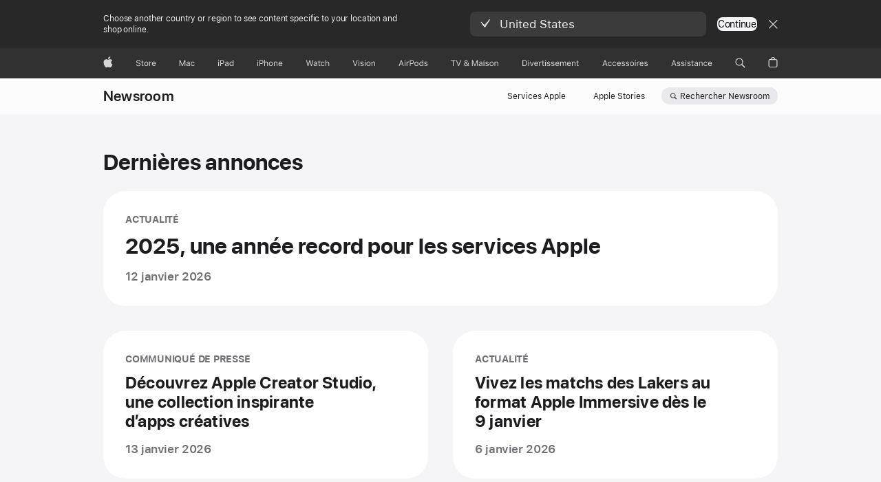

--- FILE ---
content_type: text/html;charset=utf-8
request_url: https://www.apple.com/fr/newsroom/
body_size: 30645
content:
<!DOCTYPE html>




	<html xmlns="http://www.w3.org/1999/xhtml" xml:lang="fr-FR" lang="fr-FR" dir="ltr" prefix="og: http://ogp.me/ns#" class="no-js globalheader-dark">




<head>
	
	
	
	
	






























<meta charset="utf-8" />

	
    	 <link rel="canonical" href="https://www.apple.com/fr/newsroom/"/>
    	 
    	 
	
<meta name="viewport" content="width=device-width, initial-scale=1, viewport-fit=cover" />

	
	
		<link rel="stylesheet" type="text/css" href="https://www.apple.com/api-www/global-elements/global-header/v1/assets/globalheader.css" />
	
	<link rel="stylesheet" type="text/css" href="/ac/localnav/4/styles/ac-localnav.built.css" />

	<link rel="stylesheet" type="text/css" href="/ac/globalfooter/8/fr_FR/styles/ac-globalfooter.built.css" />
        


	
    

<link rel="alternate" href="https://www.apple.com/ru/newsroom/" hreflang="ru-RU"/><link rel="alternate" href="https://www.apple.com/br/newsroom/" hreflang="pt-BR"/><link rel="alternate" href="https://www.apple.com/us-es/newsroom/" hreflang="es-US"/><link rel="alternate" href="https://www.apple.com/mx/newsroom/" hreflang="es-MX"/><link rel="alternate" href="https://www.apple.com/la/newsroom/" hreflang="es-LA"/><link rel="alternate" href="https://www.apple.com/co/newsroom/" hreflang="es-CO"/><link rel="alternate" href="https://www.apple.com/cl/newsroom/" hreflang="es-CL"/><link rel="alternate" href="https://www.apple.com/ae/newsroom/" hreflang="en-AE"/><link rel="alternate" href="https://www.apple.com/bh/newsroom/" hreflang="en-BH"/><link rel="alternate" href="https://www.apple.com/gr/newsroom/" hreflang="en-GR"/><link rel="alternate" href="https://www.apple.com/hu/newsroom/" hreflang="hu-HU"/><link rel="alternate" href="https://www.apple.com/fi/newsroom/" hreflang="fi-FI"/><link rel="alternate" href="https://www.apple.com/qa/newsroom/" hreflang="en-QA"/><link rel="alternate" href="https://www.apple.com/cf/newsroom/" hreflang="en-CF"/><link rel="alternate" href="https://www.apple.com/gq/newsroom/" hreflang="en-GQ"/><link rel="alternate" href="https://www.apple.com/gw/newsroom/" hreflang="en-GW"/><link rel="alternate" href="https://www.apple.com/gn/newsroom/" hreflang="en-GN"/><link rel="alternate" href="https://www.apple.com/th/newsroom/" hreflang="th-TH"/><link rel="alternate" href="https://www.apple.com.cn/newsroom/" hreflang="zh-CN"/><link rel="alternate" href="https://www.apple.com/nz/newsroom/" hreflang="en-NZ"/><link rel="alternate" href="https://www.apple.com/no/newsroom/" hreflang="no-NO"/><link rel="alternate" href="https://www.apple.com/se/newsroom/" hreflang="sv-SE"/><link rel="alternate" href="https://www.apple.com/ae-ar/newsroom/" hreflang="ar-AE"/><link rel="alternate" href="https://www.apple.com/tr/newsroom/" hreflang="tr-TR"/><link rel="alternate" href="https://www.apple.com/sg/newsroom/" hreflang="en-SG"/><link rel="alternate" href="https://www.apple.com/my/newsroom/" hreflang="en-MY"/><link rel="alternate" href="https://www.apple.com/id/newsroom/" hreflang="id-ID"/><link rel="alternate" href="https://www.apple.com/hk/en/newsroom/" hreflang="en-HK"/><link rel="alternate" href="https://www.apple.com/hk/newsroom/" hreflang="zh-HK"/><link rel="alternate" href="https://www.apple.com/vn/newsroom/" hreflang="vi-VN"/><link rel="alternate" href="https://www.apple.com/jp/newsroom/" hreflang="ja-JP"/><link rel="alternate" href="https://www.apple.com/kr/newsroom/" hreflang="ko-KR"/><link rel="alternate" href="https://www.apple.com/uk/newsroom/" hreflang="en-GB"/><link rel="alternate" href="https://www.apple.com/au/newsroom/" hreflang="en-AU"/><link rel="alternate" href="https://www.apple.com/tw/newsroom/" hreflang="zh-TW"/><link rel="alternate" href="https://www.apple.com/ca/newsroom/" hreflang="en-CA"/><link rel="alternate" href="https://www.apple.com/ie/newsroom/" hreflang="en-IE"/><link rel="alternate" href="https://www.apple.com/ca/fr/newsroom/" hreflang="fr-CA"/><link rel="alternate" href="https://www.apple.com/pl/newsroom/" hreflang="pl-PL"/><link rel="alternate" href="https://www.apple.com/chfr/newsroom/" hreflang="fr-CH"/><link rel="alternate" href="https://www.apple.com/es/newsroom/" hreflang="es-ES"/><link rel="alternate" href="https://www.apple.com/chde/newsroom/" hreflang="de-CH"/><link rel="alternate" href="https://www.apple.com/nl/newsroom/" hreflang="nl-NL"/><link rel="alternate" href="https://www.apple.com/jo/newsroom/" hreflang="en-JO"/><link rel="alternate" href="https://www.apple.com/sa/newsroom/" hreflang="en-SA"/><link rel="alternate" href="https://www.apple.com/kw/newsroom/" hreflang="en-KW"/><link rel="alternate" href="https://www.apple.com/bg/newsroom/" hreflang="en-BG"/><link rel="alternate" href="https://www.apple.com/eg/newsroom/" hreflang="en-EG"/><link rel="alternate" href="https://www.apple.com/hr/newsroom/" hreflang="en-HR"/><link rel="alternate" href="https://www.apple.com/ml/newsroom/" hreflang="en-ML"/><link rel="alternate" href="https://www.apple.com/mz/newsroom/" hreflang="en-MZ"/><link rel="alternate" href="https://www.apple.com/mg/newsroom/" hreflang="en-MG"/><link rel="alternate" href="https://www.apple.com/ma/newsroom/" hreflang="en-MA"/><link rel="alternate" href="https://www.apple.com/mu/newsroom/" hreflang="en-MU"/><link rel="alternate" href="https://www.apple.com/in/newsroom/" hreflang="en-IN"/><link rel="alternate" href="https://www.apple.com/cz/newsroom/" hreflang="cs-CZ"/><link rel="alternate" href="https://www.apple.com/de/newsroom/" hreflang="de-DE"/><link rel="alternate" href="https://www.apple.com/it/newsroom/" hreflang="it-IT"/><link rel="alternate" href="https://www.apple.com/fr/newsroom/" hreflang="fr-FR"/><link rel="alternate" href="https://www.apple.com/dk/newsroom/" hreflang="da-DK"/><link rel="alternate" href="https://www.apple.com/benl/newsroom/" hreflang="nl-BE"/><link rel="alternate" href="https://www.apple.com/at/newsroom/" hreflang="de-AT"/><link rel="alternate" href="https://www.apple.com/befr/newsroom/" hreflang="fr-BE"/><link rel="alternate" href="https://www.apple.com/om/newsroom/" hreflang="en-OM"/><link rel="alternate" href="https://www.apple.com/il/newsroom/" hreflang="en-IL"/><link rel="alternate" href="https://www.apple.com/ci/newsroom/" hreflang="en-CI"/><link rel="alternate" href="https://www.apple.com/li/newsroom/" hreflang="en-LI"/><link rel="alternate" href="https://www.apple.com/ke/newsroom/" hreflang="en-KE"/><link rel="alternate" href="https://www.apple.com/ee/newsroom/" hreflang="en-EE"/><link rel="alternate" href="https://www.apple.com/bw/newsroom/" hreflang="en-BW"/><link rel="alternate" href="https://www.apple.com/cm/newsroom/" hreflang="en-CM"/><link rel="alternate" href="https://www.apple.com/si/newsroom/" hreflang="en-SI"/><link rel="alternate" href="https://www.apple.com/sk/newsroom/" hreflang="en-SK"/><link rel="alternate" href="https://www.apple.com/ng/newsroom/" hreflang="en-NG"/><link rel="alternate" href="https://www.apple.com/sn/newsroom/" hreflang="en-SN"/><link rel="alternate" href="https://www.apple.com/za/newsroom/" hreflang="en-ZA"/><link rel="alternate" href="https://www.apple.com/ne/newsroom/" hreflang="en-NE"/><link rel="alternate" href="https://www.apple.com/tn/newsroom/" hreflang="en-TN"/><link rel="alternate" href="https://www.apple.com/lv/newsroom/" hreflang="en-LV"/><link rel="alternate" href="https://www.apple.com/lt/newsroom/" hreflang="en-LT"/><link rel="alternate" href="https://www.apple.com/lu/newsroom/" hreflang="en-LU"/><link rel="alternate" href="https://www.apple.com/ro/newsroom/" hreflang="en-RO"/><link rel="alternate" href="https://www.apple.com/mt/newsroom/" hreflang="en-MT"/><link rel="alternate" href="https://www.apple.com/pt/newsroom/" hreflang="pt-PT"/><link rel="alternate" href="https://www.apple.com/newsroom/" hreflang="en-US"/><link rel="alternate" href="https://www.apple.com/ph/newsroom/" hreflang="en-PH"/><link rel="alternate" href="https://www.apple.com/sa-ar/newsroom/" hreflang="ar-SA"/>

<link rel="stylesheet" href="//www.apple.com/wss/fonts?families=SF+Pro,v3|SF+Pro+Icons,v3" type="text/css" media="all"/>



	








	
	
		<link rel="stylesheet" href="/newsroom/styles/site.built.css"/>
		<link rel="stylesheet" href="/newsroom/styles/tiles.built.css"/>
		<link rel="stylesheet" href="/newsroom/styles/landing.built.css"/>
		
		<link rel="stylesheet" href="/newsroom/styles/in-the-loop-landing.built.css"/>
	














	<script type='text/javascript'>
			// <= 5 minutes
			TS_JUST_NOW = "À l’instant";
			// > 5 minutes < 1 hour
			TS_MINUTE_AGO = "Il y a {{m}} min";
			// > 1 hour < 6 hour
			TS_HOUR_AGO = "Il y a {{h}} h";
			TS_HOUR_MINUTE_AGO = "Il y a {{h}} h {{m}} min";
			TS_YESTERDAY = "Hier";
			TS_TWO_DAYS_AGO = "il y a 2 jours";
			TS_THREE_DAYS_AGO = "il y a 3 jours";
		</script>
	
		
		
	
	


    
        <link rel="alternate" type="application/rss+xml" title="RSS feed for Apple Newsroom" href="https://www.apple.com/fr/newsroom/rss-feed.rss"/>
    <title>Newsroom - Apple (FR)</title>
    <meta name="Description" content="Vous trouverez sur Apple Newsroom toute l’actualité concernant Apple. Lisez les communiqués de presse, recevez les dernières mises à jour, regardez des vidéos et téléchargez des images."/>


    <meta property="analytics-s-channel" content="newsroom" />

	<meta property="analytics-s-bucket-0" content="applestoreww" />
	<meta property="analytics-s-bucket-1" content="applestoreww" />
	<meta property="analytics-s-bucket-2" content="applestoreww" />



    <meta property="analytics-track" content="Newsroom - Index"/>
    <meta name="ac-gn-search-field[src]" content="globalnav"/>
<meta property="article:author" content=""/>
<meta property="og:site_name" content="Apple Newsroom (France)"/>
    <meta property="og:type" content="website"/>

<meta property="og:title" content="Newsroom"/>
<meta property="og:description" content="Vous trouverez sur Apple Newsroom toute l’actualité concernant Apple. Lisez les communiqués de presse, recevez les dernières mises à jour, regardez des vidéos et téléchargez des images."/>
<meta property="og:locale" content="fr_FR"/>
<meta name="twitter:title" content="Newsroom"/>
<meta name="twitter:description" content="Vous trouverez sur Apple Newsroom toute l’actualité concernant Apple. Lisez les communiqués de presse, recevez les dernières mises à jour, regardez des vidéos et téléchargez des images."/>
    <meta property="og:url" content="https://www.apple.com/fr/newsroom/"/>
    <meta property="og:image" content="https://www.apple.com/newsroom/images/default/apple-logo-og.jpg?202601131551"/>
    <meta name="twitter:site" content="@Apple"/>
    <meta name="twitter:image" content="https://www.apple.com/newsroom/images/default/apple-logo-og.jpg?202601131551"/>
    <meta name="twitter:card" content="summary_large_image"/>
    

	<script src="/newsroom/scripts/newsroom-head.built.js" type="text/javascript" charset="utf-8"></script>
</head>


<body class="page-landing">
    
<meta name="globalnav-store-key" content="SFX9YPYY9PPXCU9KH" />
<meta name="globalnav-submenus-enabled" content="false">

    <div id="globalheader"><aside id="globalmessage-segment" lang="fr-FR" dir="ltr" class="globalmessage-segment"><ul data-strings="{&quot;view&quot;:&quot;Accueil Store {%STOREFRONT%}&quot;,&quot;segments&quot;:{&quot;smb&quot;:&quot;Accueil Store Entreprises&quot;,&quot;eduInd&quot;:&quot;Accueil Store Éducation&quot;,&quot;other&quot;:&quot;Accueil Store&quot;},&quot;exit&quot;:&quot;Quitter&quot;}" class="globalmessage-segment-content"></ul></aside><nav id="globalnav" lang="fr-FR" dir="ltr" aria-label="Global" data-analytics-element-engagement-start="globalnav:onFlyoutOpen" data-analytics-element-engagement-end="globalnav:onFlyoutClose" data-store-api="/[storefront]/shop/bag/status" data-analytics-activitymap-region-id="global nav" data-analytics-region="global nav" class="globalnav no-js   "><div class="globalnav-content"><div class="globalnav-item globalnav-menuback"><button aria-label="Menu principal" class="globalnav-menuback-button"><span class="globalnav-chevron-icon"><svg height="48" viewBox="0 0 9 48" width="9" xmlns="http://www.w3.org/2000/svg"><path d="m1.5618 24.0621 6.5581-6.4238c.2368-.2319.2407-.6118.0088-.8486-.2324-.2373-.6123-.2407-.8486-.0088l-7 6.8569c-.1157.1138-.1807.2695-.1802.4316.001.1621.0674.3174.1846.4297l7 6.7241c.1162.1118.2661.1675.4155.1675.1577 0 .3149-.062.4326-.1846.2295-.2388.2222-.6187-.0171-.8481z"/></svg></span></button></div><ul id="globalnav-list" class="globalnav-list"><li data-analytics-element-engagement="globalnav hover - apple" class="
				globalnav-item
				globalnav-item-apple
				
				
			"><a href="/fr/" data-globalnav-item-name="apple" data-analytics-title="apple home" aria-label="Apple" class="globalnav-link globalnav-link-apple"><span class="globalnav-image-regular globalnav-link-image"><svg height="44" viewBox="0 0 14 44" width="14" xmlns="http://www.w3.org/2000/svg"><path d="m13.0729 17.6825a3.61 3.61 0 0 0 -1.7248 3.0365 3.5132 3.5132 0 0 0 2.1379 3.2223 8.394 8.394 0 0 1 -1.0948 2.2618c-.6816.9812-1.3943 1.9623-2.4787 1.9623s-1.3633-.63-2.613-.63c-1.2187 0-1.6525.6507-2.644.6507s-1.6834-.9089-2.4787-2.0243a9.7842 9.7842 0 0 1 -1.6628-5.2776c0-3.0984 2.014-4.7405 3.9969-4.7405 1.0535 0 1.9314.6919 2.5924.6919.63 0 1.6112-.7333 2.8092-.7333a3.7579 3.7579 0 0 1 3.1604 1.5802zm-3.7284-2.8918a3.5615 3.5615 0 0 0 .8469-2.22 1.5353 1.5353 0 0 0 -.031-.32 3.5686 3.5686 0 0 0 -2.3445 1.2084 3.4629 3.4629 0 0 0 -.8779 2.1585 1.419 1.419 0 0 0 .031.2892 1.19 1.19 0 0 0 .2169.0207 3.0935 3.0935 0 0 0 2.1586-1.1368z"/></svg></span><span class="globalnav-image-compact globalnav-link-image"><svg height="48" viewBox="0 0 17 48" width="17" xmlns="http://www.w3.org/2000/svg"><path d="m15.5752 19.0792a4.2055 4.2055 0 0 0 -2.01 3.5376 4.0931 4.0931 0 0 0 2.4908 3.7542 9.7779 9.7779 0 0 1 -1.2755 2.6351c-.7941 1.1431-1.6244 2.2862-2.8878 2.2862s-1.5883-.734-3.0443-.734c-1.42 0-1.9252.7581-3.08.7581s-1.9611-1.0589-2.8876-2.3584a11.3987 11.3987 0 0 1 -1.9373-6.1487c0-3.61 2.3464-5.523 4.6566-5.523 1.2274 0 2.25.8062 3.02.8062.734 0 1.8771-.8543 3.2729-.8543a4.3778 4.3778 0 0 1 3.6822 1.841zm-6.8586-2.0456a1.3865 1.3865 0 0 1 -.2527-.024 1.6557 1.6557 0 0 1 -.0361-.337 4.0341 4.0341 0 0 1 1.0228-2.5148 4.1571 4.1571 0 0 1 2.7314-1.4078 1.7815 1.7815 0 0 1 .0361.373 4.1487 4.1487 0 0 1 -.9867 2.587 3.6039 3.6039 0 0 1 -2.5148 1.3236z"/></svg></span><span class="globalnav-link-text">Apple</span></a></li><li data-topnav-flyout-item="menu" data-topnav-flyout-label="Menu" role="none" class="globalnav-item globalnav-menu"><div data-topnav-flyout="menu" class="globalnav-flyout"><div class="globalnav-menu-list"><div data-analytics-element-engagement="globalnav hover - store" class="
				globalnav-item
				globalnav-item-store
				globalnav-item-menu
				
			"><ul role="none" class="globalnav-submenu-trigger-group"><li class="globalnav-submenu-trigger-item"><a href="/fr/shop/goto/store" data-globalnav-item-name="store" data-topnav-flyout-trigger-compact="true" data-analytics-title="store" data-analytics-element-engagement="hover - store" aria-label="Store" class="globalnav-link globalnav-submenu-trigger-link globalnav-link-store"><span class="globalnav-link-text-container"><span class="globalnav-image-regular globalnav-link-image"><svg height="44" viewBox="0 0 30 44" width="30" xmlns="http://www.w3.org/2000/svg"><path d="m26.5679 20.4629c1.002 0 1.67.738 1.693 1.857h-3.48c.076-1.119.779-1.857 1.787-1.857zm2.754 2.672v-.387c0-1.963-1.037-3.176-2.742-3.176-1.735 0-2.848 1.289-2.848 3.276 0 1.998 1.096 3.263 2.848 3.263 1.383 0 2.367-.668 2.66-1.746h-1.008c-.264.557-.814.856-1.629.856-1.072 0-1.769-.791-1.822-2.039v-.047zm-9.547-3.451h.96v.937h.094c.188-.615.914-1.049 1.752-1.049.164 0 .375.012.504.03v1.007c-.082-.023-.445-.058-.644-.058-.961 0-1.659 1.098-1.659 1.535v3.914h-1.007zm-4.27 5.519c-1.195 0-1.869-.867-1.869-2.361 0-1.5.674-2.361 1.869-2.361 1.196 0 1.87.861 1.87 2.361 0 1.494-.674 2.361-1.87 2.361zm0-5.631c-1.798 0-2.912 1.237-2.912 3.27 0 2.027 1.114 3.269 2.912 3.269 1.799 0 2.913-1.242 2.913-3.269 0-2.033-1.114-3.27-2.913-3.27zm-5.478-1.475v1.635h1.407v.843h-1.407v3.575c0 .744.282 1.06.938 1.06.182 0 .281-.006.469-.023v.849c-.199.035-.393.059-.592.059-1.301 0-1.822-.481-1.822-1.688v-3.832h-1.02v-.843h1.02v-1.635zm-8.103 5.694c.129.885.973 1.447 2.174 1.447 1.137 0 1.975-.615 1.975-1.453 0-.72-.527-1.177-1.693-1.47l-1.084-.282c-1.53-.386-2.192-1.078-2.192-2.279 0-1.436 1.201-2.408 2.988-2.408 1.635 0 2.854.972 2.942 2.338h-1.061c-.146-.867-.861-1.383-1.916-1.383-1.125 0-1.869.562-1.869 1.418 0 .662.463 1.043 1.629 1.342l.885.234c1.752.439 2.455 1.119 2.455 2.361 0 1.553-1.225 2.543-3.158 2.543-1.793 0-3.03-.949-3.141-2.408z"/></svg></span><span class="globalnav-link-text">Store</span></span></a></li></ul></div><div data-analytics-element-engagement="globalnav hover - mac" class="
				globalnav-item
				globalnav-item-mac
				globalnav-item-menu
				
			"><ul role="none" class="globalnav-submenu-trigger-group"><li class="globalnav-submenu-trigger-item"><a href="/fr/mac/" data-globalnav-item-name="mac" data-topnav-flyout-trigger-compact="true" data-analytics-title="mac" data-analytics-element-engagement="hover - mac" aria-label="Mac" class="globalnav-link globalnav-submenu-trigger-link globalnav-link-mac"><span class="globalnav-link-text-container"><span class="globalnav-image-regular globalnav-link-image"><svg height="44" viewBox="0 0 23 44" width="23" xmlns="http://www.w3.org/2000/svg"><path d="m8.1558 25.9987v-6.457h-.0703l-2.666 6.457h-.8907l-2.666-6.457h-.0703v6.457h-.9844v-8.4551h1.2246l2.8945 7.0547h.0938l2.8945-7.0547h1.2246v8.4551zm2.5166-1.7696c0-1.1309.832-1.7812 2.3027-1.8691l1.8223-.1113v-.5742c0-.7793-.4863-1.207-1.4297-1.207-.7559 0-1.2832.2871-1.4238.7852h-1.0195c.1348-1.0137 1.1309-1.6816 2.4785-1.6816 1.541 0 2.4023.791 2.4023 2.1035v4.3242h-.9609v-.9318h-.0938c-.4102.6738-1.1016 1.043-1.9453 1.043-1.2246 0-2.1328-.7266-2.1328-1.8809zm4.125-.5859v-.5801l-1.6992.1113c-.9609.0645-1.3828.3984-1.3828 1.0312 0 .6445.5449 1.0195 1.2773 1.0195 1.0371.0001 1.8047-.6796 1.8047-1.5819zm6.958-2.0273c-.1641-.627-.7207-1.1367-1.6289-1.1367-1.1367 0-1.8516.9082-1.8516 2.3379 0 1.459.7266 2.3848 1.8516 2.3848.8496 0 1.4414-.3926 1.6289-1.1074h1.0195c-.1816 1.1602-1.125 2.0156-2.6426 2.0156-1.7695 0-2.9004-1.2832-2.9004-3.293 0-1.9688 1.125-3.2461 2.8945-3.2461 1.5352 0 2.4727.9199 2.6484 2.0449z"/></svg></span><span class="globalnav-link-text">Mac</span></span></a></li></ul></div><div data-analytics-element-engagement="globalnav hover - ipad" class="
				globalnav-item
				globalnav-item-ipad
				globalnav-item-menu
				
			"><ul role="none" class="globalnav-submenu-trigger-group"><li class="globalnav-submenu-trigger-item"><a href="/fr/ipad/" data-globalnav-item-name="ipad" data-topnav-flyout-trigger-compact="true" data-analytics-title="ipad" data-analytics-element-engagement="hover - ipad" aria-label="iPad" class="globalnav-link globalnav-submenu-trigger-link globalnav-link-ipad"><span class="globalnav-link-text-container"><span class="globalnav-image-regular globalnav-link-image"><svg height="44" viewBox="0 0 24 44" width="24" xmlns="http://www.w3.org/2000/svg"><path d="m14.9575 23.7002c0 .902-.768 1.582-1.805 1.582-.732 0-1.277-.375-1.277-1.02 0-.632.422-.966 1.383-1.031l1.699-.111zm-1.395-4.072c-1.347 0-2.343.668-2.478 1.681h1.019c.141-.498.668-.785 1.424-.785.944 0 1.43.428 1.43 1.207v.574l-1.822.112c-1.471.088-2.303.738-2.303 1.869 0 1.154.908 1.881 2.133 1.881.844 0 1.535-.369 1.945-1.043h.094v.931h.961v-4.324c0-1.312-.862-2.103-2.403-2.103zm6.769 5.575c-1.155 0-1.846-.885-1.846-2.361 0-1.471.697-2.362 1.846-2.362 1.142 0 1.857.914 1.857 2.362 0 1.459-.709 2.361-1.857 2.361zm1.834-8.027v3.503h-.088c-.358-.691-1.102-1.107-1.981-1.107-1.605 0-2.654 1.289-2.654 3.27 0 1.986 1.037 3.269 2.654 3.269.873 0 1.623-.416 2.022-1.119h.093v1.008h.961v-8.824zm-15.394 4.869h-1.863v-3.563h1.863c1.225 0 1.899.639 1.899 1.799 0 1.119-.697 1.764-1.899 1.764zm.276-4.5h-3.194v8.455h1.055v-3.018h2.127c1.588 0 2.719-1.119 2.719-2.701 0-1.611-1.108-2.736-2.707-2.736zm-6.064 8.454h1.008v-6.316h-1.008zm-.199-8.237c0-.387.316-.704.703-.704s.703.317.703.704c0 .386-.316.703-.703.703s-.703-.317-.703-.703z"/></svg></span><span class="globalnav-link-text">iPad</span></span></a></li></ul></div><div data-analytics-element-engagement="globalnav hover - iphone" class="
				globalnav-item
				globalnav-item-iphone
				globalnav-item-menu
				
			"><ul role="none" class="globalnav-submenu-trigger-group"><li class="globalnav-submenu-trigger-item"><a href="/fr/iphone/" data-globalnav-item-name="iphone" data-topnav-flyout-trigger-compact="true" data-analytics-title="iphone" data-analytics-element-engagement="hover - iphone" aria-label="iPhone" class="globalnav-link globalnav-submenu-trigger-link globalnav-link-iphone"><span class="globalnav-link-text-container"><span class="globalnav-image-regular globalnav-link-image"><svg height="44" viewBox="0 0 38 44" width="38" xmlns="http://www.w3.org/2000/svg"><path d="m32.7129 22.3203h3.48c-.023-1.119-.691-1.857-1.693-1.857-1.008 0-1.711.738-1.787 1.857zm4.459 2.045c-.293 1.078-1.277 1.746-2.66 1.746-1.752 0-2.848-1.266-2.848-3.264 0-1.986 1.113-3.275 2.848-3.275 1.705 0 2.742 1.213 2.742 3.176v.386h-4.541v.047c.053 1.248.75 2.039 1.822 2.039.815 0 1.366-.298 1.629-.855zm-12.282-4.682h.961v.996h.094c.316-.697.932-1.107 1.898-1.107 1.418 0 2.209.838 2.209 2.338v4.09h-1.007v-3.844c0-1.137-.481-1.676-1.489-1.676s-1.658.674-1.658 1.781v3.739h-1.008zm-2.499 3.158c0-1.5-.674-2.361-1.869-2.361-1.196 0-1.87.861-1.87 2.361 0 1.495.674 2.362 1.87 2.362 1.195 0 1.869-.867 1.869-2.362zm-4.782 0c0-2.033 1.114-3.269 2.913-3.269 1.798 0 2.912 1.236 2.912 3.269 0 2.028-1.114 3.27-2.912 3.27-1.799 0-2.913-1.242-2.913-3.27zm-6.636-5.666h1.008v3.504h.093c.317-.697.979-1.107 1.946-1.107 1.336 0 2.179.855 2.179 2.338v4.09h-1.007v-3.844c0-1.119-.504-1.676-1.459-1.676-1.131 0-1.752.715-1.752 1.781v3.739h-1.008zm-6.015 4.87h1.863c1.202 0 1.899-.645 1.899-1.764 0-1.16-.674-1.799-1.899-1.799h-1.863zm2.139-4.5c1.599 0 2.707 1.125 2.707 2.736 0 1.582-1.131 2.701-2.719 2.701h-2.127v3.018h-1.055v-8.455zm-6.114 8.454h1.008v-6.316h-1.008zm-.2-8.238c0-.386.317-.703.703-.703.387 0 .704.317.704.703 0 .387-.317.704-.704.704-.386 0-.703-.317-.703-.704z"/></svg></span><span class="globalnav-link-text">iPhone</span></span></a></li></ul></div><div data-analytics-element-engagement="globalnav hover - watch" class="
				globalnav-item
				globalnav-item-watch
				globalnav-item-menu
				
			"><ul role="none" class="globalnav-submenu-trigger-group"><li class="globalnav-submenu-trigger-item"><a href="/fr/watch/" data-globalnav-item-name="watch" data-topnav-flyout-trigger-compact="true" data-analytics-title="watch" data-analytics-element-engagement="hover - watch" aria-label="Watch" class="globalnav-link globalnav-submenu-trigger-link globalnav-link-watch"><span class="globalnav-link-text-container"><span class="globalnav-image-regular globalnav-link-image"><svg height="44" viewBox="0 0 35 44" width="35" xmlns="http://www.w3.org/2000/svg"><path d="m28.9819 17.1758h1.008v3.504h.094c.316-.697.978-1.108 1.945-1.108 1.336 0 2.18.856 2.18 2.338v4.09h-1.008v-3.844c0-1.119-.504-1.675-1.459-1.675-1.131 0-1.752.715-1.752 1.781v3.738h-1.008zm-2.42 4.441c-.164-.627-.721-1.136-1.629-1.136-1.137 0-1.852.908-1.852 2.338 0 1.459.727 2.384 1.852 2.384.849 0 1.441-.392 1.629-1.107h1.019c-.182 1.16-1.125 2.016-2.642 2.016-1.77 0-2.901-1.284-2.901-3.293 0-1.969 1.125-3.247 2.895-3.247 1.535 0 2.472.92 2.648 2.045zm-6.533-3.568v1.635h1.407v.844h-1.407v3.574c0 .744.282 1.06.938 1.06.182 0 .281-.006.469-.023v.85c-.2.035-.393.058-.592.058-1.301 0-1.822-.48-1.822-1.687v-3.832h-1.02v-.844h1.02v-1.635zm-4.2 5.596v-.58l-1.699.111c-.961.064-1.383.398-1.383 1.031 0 .645.545 1.02 1.277 1.02 1.038 0 1.805-.68 1.805-1.582zm-4.125.586c0-1.131.832-1.782 2.303-1.869l1.822-.112v-.574c0-.779-.486-1.207-1.43-1.207-.755 0-1.283.287-1.423.785h-1.02c.135-1.014 1.131-1.682 2.479-1.682 1.541 0 2.402.792 2.402 2.104v4.324h-.961v-.931h-.094c-.41.673-1.101 1.043-1.945 1.043-1.225 0-2.133-.727-2.133-1.881zm-7.684 1.769h-.996l-2.303-8.455h1.101l1.682 6.873h.07l1.893-6.873h1.066l1.893 6.873h.07l1.682-6.873h1.101l-2.302 8.455h-.996l-1.946-6.674h-.07z"/></svg></span><span class="globalnav-link-text">Watch</span></span></a></li></ul></div><div data-analytics-element-engagement="globalnav hover - vision" class="
				globalnav-item
				globalnav-item-vision
				globalnav-item-menu
				
			"><ul role="none" class="globalnav-submenu-trigger-group"><li class="globalnav-submenu-trigger-item"><a href="/fr/apple-vision-pro/" data-globalnav-item-name="vision" data-topnav-flyout-trigger-compact="true" data-analytics-title="vision" data-analytics-element-engagement="hover - vision" aria-label="Vision" class="globalnav-link globalnav-submenu-trigger-link globalnav-link-vision"><span class="globalnav-link-text-container"><span class="globalnav-image-regular globalnav-link-image"><svg xmlns="http://www.w3.org/2000/svg" width="34" height="44" viewBox="0 0 34 44"><path d="m.4043,17.5449h1.1074l2.4844,7.0898h.0938l2.4844-7.0898h1.1074l-3.1172,8.4551h-1.043L.4043,17.5449Zm8.3467.2168c0-.3867.3164-.7031.7031-.7031s.7031.3164.7031.7031-.3164.7031-.7031.7031-.7031-.3164-.7031-.7031Zm.1875,1.9219h1.0195v6.3164h-1.0195v-6.3164Zm2.499,4.7051h1.043c.1699.5273.6738.873,1.4824.873.8496,0,1.4531-.4043,1.4531-.9785v-.0117c0-.4277-.3223-.7266-1.1016-.9141l-.9785-.2344c-1.1836-.2812-1.7168-.7969-1.7168-1.7051v-.0059c0-1.0488,1.0078-1.8398,2.3496-1.8398,1.3242,0,2.2441.6621,2.3848,1.6934h-1.002c-.1348-.498-.627-.8438-1.3887-.8438-.75,0-1.3008.3867-1.3008.9434v.0117c0,.4277.3164.6973,1.0605.8789l.9727.2344c1.1895.2871,1.7637.8027,1.7637,1.7051v.0117c0,1.125-1.0957,1.9043-2.5312,1.9043-1.4062,0-2.373-.6797-2.4902-1.7227Zm6.3203-6.627c0-.3867.3164-.7031.7031-.7031s.7031.3164.7031.7031-.3164.7031-.7031.7031-.7031-.3164-.7031-.7031Zm.1875,1.9219h1.0195v6.3164h-1.0195v-6.3164Zm2.5049,3.1641v-.0117c0-2.0273,1.1133-3.2637,2.9121-3.2637s2.9121,1.2363,2.9121,3.2637v.0117c0,2.0215-1.1133,3.2637-2.9121,3.2637s-2.9121-1.2422-2.9121-3.2637Zm4.7812,0v-.0117c0-1.4941-.6738-2.3613-1.8691-2.3613s-1.8691.8672-1.8691,2.3613v.0117c0,1.4883.6738,2.3613,1.8691,2.3613s1.8691-.873,1.8691-2.3613Zm2.5049-3.1641h1.0195v.9492h.0938c.3164-.668.9082-1.0605,1.8398-1.0605,1.418,0,2.209.8379,2.209,2.3379v4.0898h-1.0195v-3.8438c0-1.1367-.4688-1.6816-1.4766-1.6816s-1.6465.6797-1.6465,1.7871v3.7383h-1.0195v-6.3164Z"></path></svg>
</span><span class="globalnav-link-text">Vision</span></span></a></li></ul></div><div data-analytics-element-engagement="globalnav hover - airpods" class="
				globalnav-item
				globalnav-item-airpods
				globalnav-item-menu
				
			"><ul role="none" class="globalnav-submenu-trigger-group"><li class="globalnav-submenu-trigger-item"><a href="/fr/airpods/" data-globalnav-item-name="airpods" data-topnav-flyout-trigger-compact="true" data-analytics-title="airpods" data-analytics-element-engagement="hover - airpods" aria-label="AirPods" class="globalnav-link globalnav-submenu-trigger-link globalnav-link-airpods"><span class="globalnav-link-text-container"><span class="globalnav-image-regular globalnav-link-image"><svg height="44" viewBox="0 0 43 44" width="43" xmlns="http://www.w3.org/2000/svg"><path d="m11.7153 19.6836h.961v.937h.094c.187-.615.914-1.048 1.752-1.048.164 0 .375.011.504.029v1.008c-.082-.024-.446-.059-.645-.059-.961 0-1.658.645-1.658 1.535v3.914h-1.008zm28.135-.111c1.324 0 2.244.656 2.379 1.693h-.996c-.135-.504-.627-.838-1.389-.838-.75 0-1.336.381-1.336.943 0 .434.352.704 1.096.885l.973.235c1.189.287 1.763.802 1.763 1.711 0 1.13-1.095 1.91-2.531 1.91-1.406 0-2.373-.674-2.484-1.723h1.037c.17.533.674.873 1.482.873.85 0 1.459-.404 1.459-.984 0-.434-.328-.727-1.002-.891l-1.084-.264c-1.183-.287-1.722-.796-1.722-1.71 0-1.049 1.013-1.84 2.355-1.84zm-6.665 5.631c-1.155 0-1.846-.885-1.846-2.362 0-1.471.697-2.361 1.846-2.361 1.142 0 1.857.914 1.857 2.361 0 1.459-.709 2.362-1.857 2.362zm1.834-8.028v3.504h-.088c-.358-.691-1.102-1.107-1.981-1.107-1.605 0-2.654 1.289-2.654 3.269 0 1.987 1.037 3.27 2.654 3.27.873 0 1.623-.416 2.022-1.119h.094v1.007h.961v-8.824zm-9.001 8.028c-1.195 0-1.869-.868-1.869-2.362 0-1.5.674-2.361 1.869-2.361 1.196 0 1.869.861 1.869 2.361 0 1.494-.673 2.362-1.869 2.362zm0-5.631c-1.799 0-2.912 1.236-2.912 3.269 0 2.028 1.113 3.27 2.912 3.27s2.912-1.242 2.912-3.27c0-2.033-1.113-3.269-2.912-3.269zm-17.071 6.427h1.008v-6.316h-1.008zm-.199-8.238c0-.387.317-.703.703-.703.387 0 .703.316.703.703s-.316.703-.703.703c-.386 0-.703-.316-.703-.703zm-6.137 4.922 1.324-3.773h.093l1.325 3.773zm1.892-5.139h-1.043l-3.117 8.455h1.107l.85-2.42h3.363l.85 2.42h1.107zm14.868 4.5h-1.864v-3.562h1.864c1.224 0 1.898.639 1.898 1.799 0 1.119-.697 1.763-1.898 1.763zm.275-4.5h-3.193v8.455h1.054v-3.017h2.127c1.588 0 2.719-1.119 2.719-2.701 0-1.612-1.107-2.737-2.707-2.737z"/></svg></span><span class="globalnav-link-text">AirPods</span></span></a></li></ul></div><div data-analytics-element-engagement="globalnav hover - tv-home" class="
				globalnav-item
				globalnav-item-tv-home
				globalnav-item-menu
				
			"><ul role="none" class="globalnav-submenu-trigger-group"><li class="globalnav-submenu-trigger-item"><a href="/fr/tv-home/" data-globalnav-item-name="tv-home" data-topnav-flyout-trigger-compact="true" data-analytics-title="tv &amp; home" data-analytics-element-engagement="hover - tv &amp; home" aria-label="TV &amp; Maison" class="globalnav-link globalnav-submenu-trigger-link globalnav-link-tv-home"><span class="globalnav-link-text-container"><span class="globalnav-image-regular globalnav-link-image"><svg height="44" viewBox="0 0 70 44" width="70" xmlns="http://www.w3.org/2000/svg"><path d="m2.9954 26v-7.5059h-2.7246v-.9492h6.5039v.9492h-2.7246v7.5059zm7.7314 0-3.1172-8.4551h1.1074l2.4844 7.0898h.0938l2.4844-7.0898h1.1074l-3.1172 8.4551zm13.981-.8438c-.7207.6328-1.7109 1.002-2.7363 1.002-1.6816 0-2.8594-.9961-2.8594-2.4141 0-1.002.5449-1.7637 1.6758-2.3613.0762-.0352.2344-.1172.3281-.1641-.7793-.8203-1.0605-1.3652-1.0605-1.9805 0-1.084.9199-1.8926 2.1562-1.8926 1.248 0 2.1562.7969 2.1562 1.9043 0 .8672-.5215 1.5-1.8281 2.1855l2.1152 2.2734c.2637-.5273.3984-1.2188.3984-2.2734v-.1465h.9844v.1523c0 1.3125-.2344 2.2676-.6973 2.9824l1.4708 1.5764h-1.3242zm-4.541-1.4824c0 .9492.7676 1.5938 1.8984 1.5938.7676 0 1.5586-.3047 2.0215-.791l-2.3906-2.6133c-.0645.0234-.2168.0996-.2988.1406-.8145.4219-1.2305 1.0078-1.2305 1.6699zm3.2109-4.3886c0-.6562-.4746-1.1016-1.1602-1.1016-.6738 0-1.1543.457-1.1543 1.1133 0 .4688.2402.8789.9082 1.541 1.0313-.5274 1.4063-.9492 1.4063-1.5527zm14.8281 6.7148v-6.457h-.0703l-2.666 6.457h-.8906l-2.666-6.457h-.0703v6.457h-.9844v-8.4551h1.2246l2.8945 7.0547h.0938l2.8945-7.0547h1.2246v8.4551zm2.5166-1.7695c0-1.1309.832-1.7812 2.3027-1.8691l1.8223-.1113v-.5742c0-.7793-.4863-1.207-1.4297-1.207-.7559 0-1.2832.2871-1.4238.7852h-1.0195c.1348-1.0137 1.1309-1.6816 2.4785-1.6816 1.541 0 2.4023.791 2.4023 2.1035v4.324h-.9609v-.9316h-.0938c-.4102.6738-1.1016 1.043-1.9453 1.043-1.2246-.0001-2.1328-.7266-2.1328-1.8809zm4.125-.586v-.5801l-1.6992.1113c-.9609.0645-1.3828.3984-1.3828 1.0312 0 .6445.5449 1.0195 1.2773 1.0195 1.0371.0002 1.8047-.6795 1.8047-1.5819zm2.5752-5.8828c0-.3867.3164-.7031.7031-.7031s.7031.3164.7031.7031-.3164.7031-.7031.7031-.7031-.3164-.7031-.7031zm.1992 1.9219h1.0078v6.3164h-1.0078zm5.019-.1113c1.3242 0 2.2441.6562 2.3789 1.6934h-.9961c-.1348-.5039-.627-.8379-1.3887-.8379-.75 0-1.3359.3809-1.3359.9434 0 .4336.3516.7031 1.0957.8848l.9727.2344c1.1895.2871 1.7637.8027 1.7637 1.7109 0 1.1309-1.0957 1.9102-2.5312 1.9102-1.4062 0-2.373-.6738-2.4844-1.7227h1.0371c.1699.5332.6738.873 1.4824.873.8496 0 1.459-.4043 1.459-.9844 0-.4336-.3281-.7266-1.002-.8906l-1.084-.2637c-1.1836-.2871-1.7227-.7969-1.7227-1.7109.0001-1.0489 1.0137-1.8399 2.3555-1.8399zm3.6358 3.2695c0-2.0332 1.1133-3.2695 2.9121-3.2695s2.9121 1.2363 2.9121 3.2695c0 2.0273-1.1133 3.2695-2.9121 3.2695s-2.9121-1.2422-2.9121-3.2695zm4.7812 0c0-1.5-.6738-2.3613-1.8691-2.3613s-1.8691.8613-1.8691 2.3613c0 1.4941.6738 2.3613 1.8691 2.3613s1.8691-.8672 1.8691-2.3613zm2.5049-3.1582h.9609v.9961h.0938c.3164-.6973.9316-1.1074 1.8984-1.1074 1.418 0 2.209.8379 2.209 2.3379v4.0898h-1.0078v-3.8438c0-1.1367-.4805-1.6758-1.4883-1.6758s-1.6582.6738-1.6582 1.7812v3.7384h-1.0078z"/></svg></span><span class="globalnav-link-text">TV &amp; Maison</span></span></a></li></ul></div><div data-analytics-element-engagement="globalnav hover - entertainment" class="
				globalnav-item
				globalnav-item-entertainment
				globalnav-item-menu
				
			"><ul role="none" class="globalnav-submenu-trigger-group"><li class="globalnav-submenu-trigger-item"><a href="/fr/entertainment/" data-globalnav-item-name="entertainment" data-topnav-flyout-trigger-compact="true" data-analytics-title="entertainment" data-analytics-element-engagement="hover - entertainment" aria-label="Divertissements" class="globalnav-link globalnav-submenu-trigger-link globalnav-link-entertainment"><span class="globalnav-link-text-container"><span class="globalnav-image-regular globalnav-link-image"><svg height="44" viewBox="0 0 84 44" width="84" xmlns="http://www.w3.org/2000/svg"><path d="m1.0781 17.5449h2.9004c2.5078 0 3.9902 1.5645 3.9902 4.2188v.0117c0 2.6602-1.4766 4.2246-3.9902 4.2246h-2.9004zm2.8301 7.5059c1.8867 0 2.9824-1.207 2.9824-3.2637v-.0117c0-2.0625-1.1074-3.2812-2.9824-3.2812h-1.7754v6.5566zm5.4756-7.2891c0-.3867.3164-.7031.7031-.7031s.7031.3164.7031.7031-.3164.7031-.7031.7031-.7031-.3164-.7031-.7031zm.1875 1.9219h1.0195v6.3164h-1.0195zm2.2705 0h1.0781l1.7285 5.2031h.0938l1.7285-5.2031h1.0781l-2.3379 6.3164h-1.0312zm6.3848 3.1816v-.0059c0-1.9512 1.1133-3.2871 2.8301-3.2871s2.7598 1.2773 2.7598 3.1641v.3984h-4.5469c.0293 1.3066.75 2.0684 1.875 2.0684.8555 0 1.3828-.4043 1.5527-.7852l.0234-.0527h1.0195l-.0117.0469c-.2168.8555-1.1191 1.6992-2.6074 1.6992-1.8047 0-2.8945-1.2656-2.8945-3.2461zm1.0605-.5449h3.4922c-.1055-1.248-.7969-1.8398-1.7285-1.8398-.9375 0-1.6523.6387-1.7637 1.8398zm5.9912-2.6367h1.0195v.9375h.0938c.2402-.6621.832-1.0488 1.6875-1.0488.1934 0 .4102.0234.5098.041v.9902c-.2109-.0352-.4043-.0586-.627-.0586-.9727 0-1.6641.6152-1.6641 1.541v3.9141h-1.0195zm4.9658 4.6758v-3.832h-.9961v-.8438h.9961v-1.6348h1.0547v1.6348h1.3828v.8438h-1.3828v3.5742c0 .7441.2578 1.043.9141 1.043.1816 0 .2812-.0059.4688-.0234v.8672c-.1992.0352-.3926.0586-.5918.0586-1.3008 0-1.8457-.4805-1.8457-1.6875zm3.6768-6.5977c0-.3867.3164-.7031.7031-.7031s.7031.3164.7031.7031-.3164.7031-.7031.7031-.7031-.3164-.7031-.7031zm.1875 1.9219h1.0195v6.3164h-1.0195zm2.499 4.7051h1.043c.1699.5273.6738.873 1.4824.873.8496 0 1.4531-.4043 1.4531-.9785v-.0117c0-.4277-.3223-.7266-1.1016-.9141l-.9785-.2344c-1.1836-.2812-1.7168-.7969-1.7168-1.7051v-.0059c0-1.0488 1.0078-1.8398 2.3496-1.8398 1.3242 0 2.2441.6621 2.3848 1.6934h-1.002c-.1348-.498-.627-.8438-1.3887-.8438-.75 0-1.3008.3867-1.3008.9434v.0117c0 .4277.3164.6973 1.0605.8789l.9727.2344c1.1895.2871 1.7637.8027 1.7637 1.7051v.0117c0 1.125-1.0957 1.9043-2.5312 1.9043-1.4062 0-2.373-.6797-2.4902-1.7227zm6.0439 0h1.043c.1699.5273.6738.873 1.4824.873.8496 0 1.4531-.4043 1.4531-.9785v-.0117c0-.4277-.3223-.7266-1.1016-.9141l-.9785-.2344c-1.1836-.2812-1.7168-.7969-1.7168-1.7051v-.0059c0-1.0488 1.0078-1.8398 2.3496-1.8398 1.3242 0 2.2441.6621 2.3848 1.6934h-1.002c-.1348-.498-.627-.8438-1.3887-.8438-.75 0-1.3008.3867-1.3008.9434v.0117c0 .4277.3164.6973 1.0605.8789l.9727.2344c1.1895.2871 1.7637.8027 1.7637 1.7051v.0117c0 1.125-1.0957 1.9043-2.5312 1.9043-1.4062 0-2.373-.6797-2.4902-1.7227zm6.167-1.5234v-.0059c0-1.9512 1.1133-3.2871 2.8301-3.2871s2.7598 1.2773 2.7598 3.1641v.3984h-4.5469c.0293 1.3066.75 2.0684 1.875 2.0684.8555 0 1.3828-.4043 1.5527-.7852l.0234-.0527h1.0195l-.0117.0469c-.2168.8555-1.1191 1.6992-2.6074 1.6992-1.8047 0-2.8945-1.2656-2.8945-3.2461zm1.0605-.5449h3.4922c-.1055-1.248-.7969-1.8398-1.7285-1.8398-.9375 0-1.6523.6387-1.7637 1.8398zm5.9912-2.6367h1.0195v.9609h.0938c.2812-.6797.8789-1.0723 1.7051-1.0723.8555 0 1.4531.4512 1.7461 1.1074h.0938c.3398-.668 1.0605-1.1074 1.9336-1.1074 1.2891 0 2.0098.7383 2.0098 2.0625v4.3652h-1.0195v-4.1309c0-.9316-.4277-1.3945-1.3184-1.3945-.8789 0-1.459.6621-1.459 1.4648v4.0605h-1.0195v-4.2891c0-.75-.5156-1.2363-1.3125-1.2363-.8262 0-1.4531.7207-1.4531 1.6113v3.9141h-1.0195v-6.3164zm10.0059 3.1816v-.0059c0-1.9512 1.1133-3.2871 2.8301-3.2871s2.7598 1.2773 2.7598 3.1641v.3984h-4.5469c.0293 1.3066.75 2.0684 1.875 2.0684.8555 0 1.3828-.4043 1.5527-.7852l.0234-.0527h1.0195l-.0117.0469c-.2168.8555-1.1191 1.6992-2.6074 1.6992-1.8047 0-2.8945-1.2656-2.8945-3.2461zm1.0605-.5449h3.4922c-.1055-1.248-.7969-1.8398-1.7285-1.8398-.9375 0-1.6523.6387-1.7637 1.8398zm5.9912-2.6367h1.0195v.9492h.0938c.3164-.668.9082-1.0605 1.8398-1.0605 1.418 0 2.209.8379 2.209 2.3379v4.0898h-1.0195v-3.8438c0-1.1367-.4688-1.6816-1.4766-1.6816s-1.6465.6797-1.6465 1.7871v3.7383h-1.0195zm7.2803 4.6758v-3.832h-.9961v-.8438h.9961v-1.6348h1.0547v1.6348h1.3828v.8438h-1.3828v3.5742c0 .7441.2578 1.043.9141 1.043.1816 0 .2812-.0059.4688-.0234v.8672c-.1992.0352-.3926.0586-.5918.0586-1.3008 0-1.8457-.4805-1.8457-1.6875z"/></svg></span><span class="globalnav-link-text">Divertissements</span></span></a></li></ul></div><div data-analytics-element-engagement="globalnav hover - accessories" class="
				globalnav-item
				globalnav-item-accessories
				globalnav-item-menu
				
			"><ul role="none" class="globalnav-submenu-trigger-group"><li class="globalnav-submenu-trigger-item"><a href="/fr/shop/goto/buy_accessories" data-globalnav-item-name="accessories" data-topnav-flyout-trigger-compact="true" data-analytics-title="accessories" data-analytics-element-engagement="hover - accessories" aria-label="Accessoires" class="globalnav-link globalnav-submenu-trigger-link globalnav-link-accessories"><span class="globalnav-link-text-container"><span class="globalnav-image-regular globalnav-link-image"><svg height="44" viewBox="0 0 67 44" width="67" xmlns="http://www.w3.org/2000/svg"><path d="m5.6233 23.5801h-3.3633l-.8496 2.4199h-1.1074l3.1172-8.4551h1.043l3.1172 8.4551h-1.1075zm-3.0527-.8965h2.7422l-1.3242-3.7734h-.0938zm10.0986-1.0664c-.1641-.627-.7207-1.1367-1.6289-1.1367-1.1367 0-1.8516.9082-1.8516 2.3379 0 1.459.7266 2.3848 1.8516 2.3848.8496 0 1.4414-.3926 1.6289-1.1074h1.0195c-.1816 1.1602-1.125 2.0156-2.6426 2.0156-1.7695 0-2.9004-1.2832-2.9004-3.293 0-1.9688 1.125-3.2461 2.8945-3.2461 1.5352 0 2.4727.9199 2.6484 2.0449zm6.5947 0c-.1641-.627-.7207-1.1367-1.6289-1.1367-1.1367 0-1.8516.9082-1.8516 2.3379 0 1.459.7266 2.3848 1.8516 2.3848.8496 0 1.4414-.3926 1.6289-1.1074h1.0195c-.1816 1.1602-1.125 2.0156-2.6426 2.0156-1.7695 0-2.9004-1.2832-2.9004-3.293 0-1.9688 1.125-3.2461 2.8945-3.2461 1.5352 0 2.4727.9199 2.6484 2.0449zm7.5791 2.748c-.293 1.0781-1.2773 1.7461-2.6602 1.7461-1.752 0-2.8477-1.2656-2.8477-3.2637 0-1.9863 1.1133-3.2754 2.8477-3.2754 1.7051 0 2.7422 1.2129 2.7422 3.1758v.3867h-4.541v.0469c.0527 1.248.75 2.0391 1.8223 2.0391.8145 0 1.3652-.2988 1.6289-.8555zm-4.4589-2.0449h3.4805c-.0234-1.1191-.6914-1.8574-1.6934-1.8574-1.0078 0-1.711.7383-1.7871 1.8574zm8.2124-2.748c1.3242 0 2.2441.6562 2.3789 1.6934h-.9961c-.1348-.5039-.627-.8379-1.3887-.8379-.75 0-1.3359.3809-1.3359.9434 0 .4336.3516.7031 1.0957.8848l.9727.2344c1.1895.2871 1.7637.8027 1.7637 1.7109 0 1.1309-1.0957 1.9102-2.5313 1.9102-1.4062 0-2.373-.6738-2.4844-1.7227h1.0371c.1699.5332.6738.873 1.4824.873.8496 0 1.459-.4043 1.459-.9844 0-.4336-.3281-.7266-1.002-.8906l-1.084-.2637c-1.1836-.2871-1.7227-.7969-1.7227-1.7109.0001-1.0489 1.0138-1.8399 2.3556-1.8399zm6.0439 0c1.3242 0 2.2441.6562 2.3789 1.6934h-.9961c-.1348-.5039-.627-.8379-1.3887-.8379-.75 0-1.3359.3809-1.3359.9434 0 .4336.3516.7031 1.0957.8848l.9727.2344c1.1895.2871 1.7637.8027 1.7637 1.7109 0 1.1309-1.0957 1.9102-2.5312 1.9102-1.4062 0-2.373-.6738-2.4844-1.7227h1.0371c.1699.5332.6738.873 1.4824.873.8496 0 1.459-.4043 1.459-.9844 0-.4336-.3281-.7266-1.002-.8906l-1.084-.2637c-1.1836-.2871-1.7227-.7969-1.7227-1.7109 0-1.0489 1.0137-1.8399 2.3555-1.8399zm3.6358 3.2695c0-2.0332 1.1133-3.2695 2.9121-3.2695s2.9121 1.2363 2.9121 3.2695c0 2.0273-1.1133 3.2695-2.9121 3.2695s-2.9121-1.2422-2.9121-3.2695zm4.7812 0c0-1.5-.6738-2.3613-1.8691-2.3613s-1.8691.8613-1.8691 2.3613c0 1.4941.6738 2.3613 1.8691 2.3613s1.8691-.8672 1.8691-2.3613zm2.3291-5.0801c0-.3867.3164-.7031.7031-.7031s.7031.3164.7031.7031-.3164.7031-.7031.7031-.7031-.3164-.7031-.7031zm.1992 1.9219h1.0078v6.3164h-1.0078zm2.8101 0h.9609v.9375h.0938c.1875-.6152.9141-1.0488 1.752-1.0488.1641 0 .375.0117.5039.0293v1.0078c-.082-.0234-.4453-.0586-.6445-.0586-.9609 0-1.6582.6445-1.6582 1.5352v3.914h-1.0078v-6.3164zm9.4658 4.6816c-.293 1.0781-1.2773 1.7461-2.6602 1.7461-1.752 0-2.8477-1.2656-2.8477-3.2637 0-1.9863 1.1133-3.2754 2.8477-3.2754 1.7051 0 2.7422 1.2129 2.7422 3.1758v.3867h-4.541v.0469c.0527 1.248.75 2.0391 1.8223 2.0391.8145 0 1.3652-.2988 1.6289-.8555zm-4.459-2.0449h3.4805c-.0234-1.1191-.6914-1.8574-1.6934-1.8574-1.0078 0-1.7109.7383-1.7871 1.8574zm8.2119-2.748c1.3242 0 2.2441.6562 2.3789 1.6934h-.9961c-.1348-.5039-.627-.8379-1.3887-.8379-.75 0-1.3359.3809-1.3359.9434 0 .4336.3516.7031 1.0957.8848l.9727.2344c1.1895.2871 1.7637.8027 1.7637 1.7109 0 1.1309-1.0957 1.9102-2.5312 1.9102-1.4062 0-2.373-.6738-2.4844-1.7227h1.0371c.1699.5332.6738.873 1.4824.873.8496 0 1.459-.4043 1.459-.9844 0-.4336-.3281-.7266-1.002-.8906l-1.084-.2637c-1.1836-.2871-1.7227-.7969-1.7227-1.7109.0001-1.0489 1.0137-1.8399 2.3555-1.8399z"/></svg></span><span class="globalnav-link-text">Accessoires</span></span></a></li></ul></div><div data-analytics-element-engagement="globalnav hover - support" class="
				globalnav-item
				globalnav-item-support
				globalnav-item-menu
				
			"><ul role="none" class="globalnav-submenu-trigger-group"><li class="globalnav-submenu-trigger-item"><a href="https://support.apple.com/fr-fr/?cid=gn-ols-home-hp-tab" data-globalnav-item-name="support" data-topnav-flyout-trigger-compact="true" data-analytics-title="support" data-analytics-element-engagement="hover - support" data-analytics-exit-link="true" aria-label="Assistance" class="globalnav-link globalnav-submenu-trigger-link globalnav-link-support"><span class="globalnav-link-text-container"><span class="globalnav-image-regular globalnav-link-image"><svg height="44" viewBox="0 0 60 44" width="60" xmlns="http://www.w3.org/2000/svg"><path d="m5.6949 23.5715h-3.3633l-.8496 2.4199h-1.1074l3.1172-8.4551h1.043l3.1172 8.4551h-1.1075zm-3.0527-.8965h2.7422l-1.3242-3.7734h-.0938zm8.3349-3.1113c1.3242 0 2.2441.6562 2.3789 1.6934h-.996c-.1348-.5039-.627-.8379-1.3887-.8379-.75 0-1.3359.3809-1.3359.9434 0 .4336.3516.7031 1.0957.8848l.9727.2344c1.1895.2871 1.7637.8027 1.7637 1.7109 0 1.1309-1.0957 1.9102-2.5312 1.9102-1.4062 0-2.373-.6738-2.4844-1.7227h1.0371c.1699.5332.6738.873 1.4824.873.8496 0 1.459-.4043 1.459-.9844 0-.4336-.3281-.7266-1.002-.8906l-1.084-.2637c-1.1836-.2871-1.7227-.7969-1.7227-1.7109 0-1.0489 1.0137-1.8399 2.3554-1.8399zm6.044 0c1.3242 0 2.2441.6562 2.3789 1.6934h-.9961c-.1348-.5039-.627-.8379-1.3887-.8379-.75 0-1.3359.3809-1.3359.9434 0 .4336.3516.7031 1.0957.8848l.9727.2344c1.1895.2871 1.7637.8027 1.7637 1.7109 0 1.1309-1.0957 1.9102-2.5312 1.9102-1.4062 0-2.373-.6738-2.4844-1.7227h1.0371c.1699.5332.6738.873 1.4824.873.8496 0 1.459-.4043 1.459-.9844 0-.4336-.3281-.7266-1.002-.8906l-1.084-.2637c-1.1836-.2871-1.7227-.7969-1.7227-1.7109 0-1.0489 1.0137-1.8399 2.3555-1.8399zm3.7768-1.8106c0-.3867.3164-.7031.7031-.7031s.7031.3164.7031.7031-.3164.7031-.7031.7031-.7031-.3164-.7031-.7031zm.1993 1.9219h1.0078v6.3164h-1.0078zm5.0185-.1113c1.3242 0 2.2441.6562 2.3789 1.6934h-.9961c-.1348-.5039-.627-.8379-1.3887-.8379-.75 0-1.3359.3809-1.3359.9434 0 .4336.3516.7031 1.0957.8848l.9727.2344c1.1895.2871 1.7637.8027 1.7637 1.7109 0 1.1309-1.0957 1.9102-2.5312 1.9102-1.4062 0-2.373-.6738-2.4844-1.7227h1.0371c.1699.5332.6738.873 1.4824.873.8496 0 1.459-.4043 1.459-.9844 0-.4336-.3281-.7266-1.002-.8906l-1.084-.2637c-1.1836-.2871-1.7227-.7969-1.7227-1.7109.0001-1.0489 1.0137-1.8399 2.3555-1.8399zm5.3233-1.5235v1.6348h1.4063v.8438h-1.4063v3.5742c0 .7441.2812 1.0605.9375 1.0605.1816 0 .2812-.0059.4688-.0234v.8496c-.1992.0352-.3926.0586-.5918.0586-1.3008 0-1.8223-.4805-1.8223-1.6875v-3.832h-1.0195v-.8438h1.0195v-1.6348zm2.4345 6.1817c0-1.1309.832-1.7812 2.3027-1.8691l1.8223-.1113v-.5742c0-.7793-.4863-1.207-1.4297-1.207-.7559 0-1.2832.2871-1.4238.7852h-1.0195c.1348-1.0137 1.1309-1.6816 2.4785-1.6816 1.541 0 2.4023.791 2.4023 2.1035v4.3242h-.9609v-.9316h-.0938c-.4102.6738-1.1016 1.043-1.9453 1.043-1.2246-.0003-2.1328-.7268-2.1328-1.8811zm4.125-.586v-.5801l-1.6992.1113c-.9609.0645-1.3828.3984-1.3828 1.0312 0 .6445.5449 1.0195 1.2773 1.0195 1.0372.0002 1.8047-.6795 1.8047-1.5819zm2.7515-3.9609h.9609v.9961h.0938c.3164-.6973.9316-1.1074 1.8984-1.1074 1.418 0 2.209.8379 2.209 2.3379v4.0898h-1.0078v-3.8438c0-1.1367-.4805-1.6758-1.4883-1.6758s-1.6582.6738-1.6582 1.7812v3.7383h-1.0078zm11.0889 1.9336c-.1641-.627-.7207-1.1367-1.6289-1.1367-1.1367 0-1.8516.9082-1.8516 2.3379 0 1.459.7266 2.3848 1.8516 2.3848.8496 0 1.4414-.3926 1.6289-1.1074h1.0195c-.1816 1.1602-1.125 2.0156-2.6426 2.0156-1.7695 0-2.9004-1.2832-2.9004-3.293 0-1.9688 1.125-3.2461 2.8945-3.2461 1.5352 0 2.4727.9199 2.6484 2.0449zm7.5791 2.748c-.293 1.0781-1.2773 1.7461-2.6602 1.7461-1.752 0-2.8477-1.2656-2.8477-3.2637 0-1.9863 1.1133-3.2754 2.8477-3.2754 1.7051 0 2.7422 1.2129 2.7422 3.1758v.3867h-4.541v.0469c.0527 1.248.75 2.0391 1.8223 2.0391.8145 0 1.3652-.2988 1.6289-.8555zm-4.459-2.0449h3.4805c-.0234-1.1191-.6914-1.8574-1.6934-1.8574-1.0078 0-1.7109.7383-1.7871 1.8574z"/></svg></span><span class="globalnav-link-text">Assistance</span></span></a></li></ul></div></div></div></li><li data-topnav-flyout-label="Rechercher sur apple.com" data-analytics-title="open - search field" class="globalnav-item globalnav-search"><a role="button" id="globalnav-menubutton-link-search" href="/fr/search" data-topnav-flyout-trigger-regular="true" data-topnav-flyout-trigger-compact="true" aria-label="Rechercher sur apple.com" data-analytics-title="open - search field" class="globalnav-link globalnav-link-search"><span class="globalnav-image-regular"><svg xmlns="http://www.w3.org/2000/svg" width="15px" height="44px" viewBox="0 0 15 44">
<path d="M14.298,27.202l-3.87-3.87c0.701-0.929,1.122-2.081,1.122-3.332c0-3.06-2.489-5.55-5.55-5.55c-3.06,0-5.55,2.49-5.55,5.55 c0,3.061,2.49,5.55,5.55,5.55c1.251,0,2.403-0.421,3.332-1.122l3.87,3.87c0.151,0.151,0.35,0.228,0.548,0.228 s0.396-0.076,0.548-0.228C14.601,27.995,14.601,27.505,14.298,27.202z M1.55,20c0-2.454,1.997-4.45,4.45-4.45 c2.454,0,4.45,1.997,4.45,4.45S8.454,24.45,6,24.45C3.546,24.45,1.55,22.454,1.55,20z"/>
</svg>
</span><span class="globalnav-image-compact"><svg height="48" viewBox="0 0 17 48" width="17" xmlns="http://www.w3.org/2000/svg"><path d="m16.2294 29.9556-4.1755-4.0821a6.4711 6.4711 0 1 0 -1.2839 1.2625l4.2005 4.1066a.9.9 0 1 0 1.2588-1.287zm-14.5294-8.0017a5.2455 5.2455 0 1 1 5.2455 5.2527 5.2549 5.2549 0 0 1 -5.2455-5.2527z"/></svg></span></a><div id="globalnav-submenu-search" aria-labelledby="globalnav-menubutton-link-search" class="globalnav-flyout globalnav-submenu"><div class="globalnav-flyout-scroll-container"><div class="globalnav-flyout-content globalnav-submenu-content"><form action="/fr/search" method="get" class="globalnav-searchfield"><div class="globalnav-searchfield-wrapper"><input placeholder="Rechercher sur apple.com" aria-label="Rechercher sur apple.com" autocorrect="off" autocapitalize="off" autocomplete="off" spellcheck="false" class="globalnav-searchfield-input"/><input id="globalnav-searchfield-src" type="hidden" name="src" value/><input type="hidden" name="type" value/><input type="hidden" name="page" value/><input type="hidden" name="locale" value/><button aria-label="Effacer les termes de la recherche" tabindex="-1" type="button" class="globalnav-searchfield-reset"><span class="globalnav-image-regular"><svg height="14" viewBox="0 0 14 14" width="14" xmlns="http://www.w3.org/2000/svg"><path d="m7 .0339a6.9661 6.9661 0 1 0 6.9661 6.9661 6.9661 6.9661 0 0 0 -6.9661-6.9661zm2.798 8.9867a.55.55 0 0 1 -.778.7774l-2.02-2.02-2.02 2.02a.55.55 0 0 1 -.7784-.7774l2.0206-2.0206-2.0204-2.02a.55.55 0 0 1 .7782-.7778l2.02 2.02 2.02-2.02a.55.55 0 0 1 .778.7778l-2.0203 2.02z"/></svg></span><span class="globalnav-image-compact"><svg height="16" viewBox="0 0 16 16" width="16" xmlns="http://www.w3.org/2000/svg"><path d="m0 8a8.0474 8.0474 0 0 1 7.9922-8 8.0609 8.0609 0 0 1 8.0078 8 8.0541 8.0541 0 0 1 -8 8 8.0541 8.0541 0 0 1 -8-8zm5.6549 3.2863 2.3373-2.353 2.3451 2.353a.6935.6935 0 0 0 .4627.1961.6662.6662 0 0 0 .6667-.6667.6777.6777 0 0 0 -.1961-.4706l-2.3451-2.3373 2.3529-2.3607a.5943.5943 0 0 0 .1961-.4549.66.66 0 0 0 -.6667-.6589.6142.6142 0 0 0 -.447.1961l-2.3686 2.3606-2.353-2.3527a.6152.6152 0 0 0 -.447-.1883.6529.6529 0 0 0 -.6667.651.6264.6264 0 0 0 .1961.4549l2.3451 2.3529-2.3451 2.353a.61.61 0 0 0 -.1961.4549.6661.6661 0 0 0 .6667.6667.6589.6589 0 0 0 .4627-.1961z" /></svg></span></button><button aria-label="Lancer la recherche" tabindex="-1" aria-hidden="true" type="submit" class="globalnav-searchfield-submit"><span class="globalnav-image-regular"><svg height="32" viewBox="0 0 30 32" width="30" xmlns="http://www.w3.org/2000/svg"><path d="m23.3291 23.3066-4.35-4.35c-.0105-.0105-.0247-.0136-.0355-.0235a6.8714 6.8714 0 1 0 -1.5736 1.4969c.0214.0256.03.0575.0542.0815l4.35 4.35a1.1 1.1 0 1 0 1.5557-1.5547zm-15.4507-8.582a5.6031 5.6031 0 1 1 5.603 5.61 5.613 5.613 0 0 1 -5.603-5.61z"/></svg></span><span class="globalnav-image-compact"><svg width="38" height="40" viewBox="0 0 38 40" xmlns="http://www.w3.org/2000/svg"><path d="m28.6724 27.8633-5.07-5.07c-.0095-.0095-.0224-.0122-.032-.0213a7.9967 7.9967 0 1 0 -1.8711 1.7625c.0254.03.0357.0681.0642.0967l5.07 5.07a1.3 1.3 0 0 0 1.8389-1.8379zm-18.0035-10.0033a6.5447 6.5447 0 1 1 6.545 6.5449 6.5518 6.5518 0 0 1 -6.545-6.5449z"/></svg></span></button></div><div role="status" aria-live="polite" data-topnav-searchresults-label="total results" class="globalnav-searchresults-count"></div></form><div class="globalnav-searchresults"></div></div></div></div></li><li id="globalnav-bag" data-analytics-region="bag" class="globalnav-item globalnav-bag"><div class="globalnav-bag-wrapper"><a role="button" id="globalnav-menubutton-link-bag" href="/fr/shop/goto/bag" aria-label="Panier" data-globalnav-item-name="bag" data-topnav-flyout-trigger-regular="true" data-topnav-flyout-trigger-compact="true" data-analytics-title="open - bag" class="globalnav-link globalnav-link-bag"><span class="globalnav-image-regular"><svg height="44" viewBox="0 0 14 44" width="14" xmlns="http://www.w3.org/2000/svg"><path d="m11.3535 16.0283h-1.0205a3.4229 3.4229 0 0 0 -3.333-2.9648 3.4229 3.4229 0 0 0 -3.333 2.9648h-1.02a2.1184 2.1184 0 0 0 -2.117 2.1162v7.7155a2.1186 2.1186 0 0 0 2.1162 2.1167h8.707a2.1186 2.1186 0 0 0 2.1168-2.1167v-7.7155a2.1184 2.1184 0 0 0 -2.1165-2.1162zm-4.3535-1.8652a2.3169 2.3169 0 0 1 2.2222 1.8652h-4.4444a2.3169 2.3169 0 0 1 2.2222-1.8652zm5.37 11.6969a1.0182 1.0182 0 0 1 -1.0166 1.0171h-8.7069a1.0182 1.0182 0 0 1 -1.0165-1.0171v-7.7155a1.0178 1.0178 0 0 1 1.0166-1.0166h8.707a1.0178 1.0178 0 0 1 1.0164 1.0166z"/></svg></span><span class="globalnav-image-compact"><svg height="48" viewBox="0 0 17 48" width="17" xmlns="http://www.w3.org/2000/svg"><path d="m13.4575 16.9268h-1.1353a3.8394 3.8394 0 0 0 -7.6444 0h-1.1353a2.6032 2.6032 0 0 0 -2.6 2.6v8.9232a2.6032 2.6032 0 0 0 2.6 2.6h9.915a2.6032 2.6032 0 0 0 2.6-2.6v-8.9231a2.6032 2.6032 0 0 0 -2.6-2.6001zm-4.9575-2.2768a2.658 2.658 0 0 1 2.6221 2.2764h-5.2442a2.658 2.658 0 0 1 2.6221-2.2764zm6.3574 13.8a1.4014 1.4014 0 0 1 -1.4 1.4h-9.9149a1.4014 1.4014 0 0 1 -1.4-1.4v-8.9231a1.4014 1.4014 0 0 1 1.4-1.4h9.915a1.4014 1.4014 0 0 1 1.4 1.4z"/></svg></span></a><span aria-hidden="true" data-analytics-title="open - bag" class="globalnav-bag-badge"><span class="globalnav-bag-badge-separator"></span><span class="globalnav-bag-badge-number">0</span><span class="globalnav-bag-badge-unit">+</span></span></div><div id="globalnav-submenu-bag" aria-labelledby="globalnav-menubutton-link-bag" class="globalnav-flyout globalnav-submenu"><div class="globalnav-flyout-scroll-container"><div class="globalnav-flyout-content globalnav-submenu-content"></div></div></div></li></ul><div class="globalnav-menutrigger"><button id="globalnav-menutrigger-button" aria-controls="globalnav-list" aria-label="Menu" data-topnav-menu-label-open="Menu" data-topnav-menu-label-close="Close" data-topnav-flyout-trigger-compact="menu" class="globalnav-menutrigger-button"><svg width="18" height="18" viewBox="0 0 18 18"><polyline id="globalnav-menutrigger-bread-bottom" fill="none" stroke="currentColor" stroke-width="1.2" stroke-linecap="round" stroke-linejoin="round" points="2 12, 16 12" class="globalnav-menutrigger-bread globalnav-menutrigger-bread-bottom"><animate id="globalnav-anim-menutrigger-bread-bottom-open" attributeName="points" keyTimes="0;0.5;1" dur="0.24s" begin="indefinite" fill="freeze" calcMode="spline" keySplines="0.42, 0, 1, 1;0, 0, 0.58, 1" values=" 2 12, 16 12; 2 9, 16 9; 3.5 15, 15 3.5"></animate><animate id="globalnav-anim-menutrigger-bread-bottom-close" attributeName="points" keyTimes="0;0.5;1" dur="0.24s" begin="indefinite" fill="freeze" calcMode="spline" keySplines="0.42, 0, 1, 1;0, 0, 0.58, 1" values=" 3.5 15, 15 3.5; 2 9, 16 9; 2 12, 16 12"></animate></polyline><polyline id="globalnav-menutrigger-bread-top" fill="none" stroke="currentColor" stroke-width="1.2" stroke-linecap="round" stroke-linejoin="round" points="2 5, 16 5" class="globalnav-menutrigger-bread globalnav-menutrigger-bread-top"><animate id="globalnav-anim-menutrigger-bread-top-open" attributeName="points" keyTimes="0;0.5;1" dur="0.24s" begin="indefinite" fill="freeze" calcMode="spline" keySplines="0.42, 0, 1, 1;0, 0, 0.58, 1" values=" 2 5, 16 5; 2 9, 16 9; 3.5 3.5, 15 15"></animate><animate id="globalnav-anim-menutrigger-bread-top-close" attributeName="points" keyTimes="0;0.5;1" dur="0.24s" begin="indefinite" fill="freeze" calcMode="spline" keySplines="0.42, 0, 1, 1;0, 0, 0.58, 1" values=" 3.5 3.5, 15 15; 2 9, 16 9; 2 5, 16 5"></animate></polyline></svg></button></div></div></nav><div id="globalnav-curtain" class="globalnav-curtain"></div><div id="globalnav-placeholder" class="globalnav-placeholder"></div></div><script id="__ACGH_DATA__" type="application/json">{"props":{"globalNavData":{"locale":"fr_FR","ariaLabel":"Global","analyticsAttributes":[{"name":"data-analytics-activitymap-region-id","value":"global nav"},{"name":"data-analytics-region","value":"global nav"}],"links":[{"id":"5440959531e7f3c667557b92a93f10709d9c58b8b9eefb7dd8fdcb79678ab103","name":"apple","text":"Apple","url":"/fr/","ariaLabel":"Apple","submenuAriaLabel":"Menu Apple","images":[{"name":"regular","assetInline":"<svg height=\"44\" viewBox=\"0 0 14 44\" width=\"14\" xmlns=\"http://www.w3.org/2000/svg\"><path d=\"m13.0729 17.6825a3.61 3.61 0 0 0 -1.7248 3.0365 3.5132 3.5132 0 0 0 2.1379 3.2223 8.394 8.394 0 0 1 -1.0948 2.2618c-.6816.9812-1.3943 1.9623-2.4787 1.9623s-1.3633-.63-2.613-.63c-1.2187 0-1.6525.6507-2.644.6507s-1.6834-.9089-2.4787-2.0243a9.7842 9.7842 0 0 1 -1.6628-5.2776c0-3.0984 2.014-4.7405 3.9969-4.7405 1.0535 0 1.9314.6919 2.5924.6919.63 0 1.6112-.7333 2.8092-.7333a3.7579 3.7579 0 0 1 3.1604 1.5802zm-3.7284-2.8918a3.5615 3.5615 0 0 0 .8469-2.22 1.5353 1.5353 0 0 0 -.031-.32 3.5686 3.5686 0 0 0 -2.3445 1.2084 3.4629 3.4629 0 0 0 -.8779 2.1585 1.419 1.419 0 0 0 .031.2892 1.19 1.19 0 0 0 .2169.0207 3.0935 3.0935 0 0 0 2.1586-1.1368z\"/></svg>"},{"name":"compact","assetInline":"<svg height=\"48\" viewBox=\"0 0 17 48\" width=\"17\" xmlns=\"http://www.w3.org/2000/svg\"><path d=\"m15.5752 19.0792a4.2055 4.2055 0 0 0 -2.01 3.5376 4.0931 4.0931 0 0 0 2.4908 3.7542 9.7779 9.7779 0 0 1 -1.2755 2.6351c-.7941 1.1431-1.6244 2.2862-2.8878 2.2862s-1.5883-.734-3.0443-.734c-1.42 0-1.9252.7581-3.08.7581s-1.9611-1.0589-2.8876-2.3584a11.3987 11.3987 0 0 1 -1.9373-6.1487c0-3.61 2.3464-5.523 4.6566-5.523 1.2274 0 2.25.8062 3.02.8062.734 0 1.8771-.8543 3.2729-.8543a4.3778 4.3778 0 0 1 3.6822 1.841zm-6.8586-2.0456a1.3865 1.3865 0 0 1 -.2527-.024 1.6557 1.6557 0 0 1 -.0361-.337 4.0341 4.0341 0 0 1 1.0228-2.5148 4.1571 4.1571 0 0 1 2.7314-1.4078 1.7815 1.7815 0 0 1 .0361.373 4.1487 4.1487 0 0 1 -.9867 2.587 3.6039 3.6039 0 0 1 -2.5148 1.3236z\"/></svg>"}],"analyticsAttributes":[{"name":"data-analytics-title","value":"apple home"}]},{"id":"0da50fc27608fdcce39795fc39bcef0b1e66428933516ae49bceb8bac25589b2","name":"store","text":"Store","url":"/fr/shop/goto/store","ariaLabel":"Store","submenuAriaLabel":"Menu Store","images":[{"name":"regular","assetInline":"<svg height=\"44\" viewBox=\"0 0 30 44\" width=\"30\" xmlns=\"http://www.w3.org/2000/svg\"><path d=\"m26.5679 20.4629c1.002 0 1.67.738 1.693 1.857h-3.48c.076-1.119.779-1.857 1.787-1.857zm2.754 2.672v-.387c0-1.963-1.037-3.176-2.742-3.176-1.735 0-2.848 1.289-2.848 3.276 0 1.998 1.096 3.263 2.848 3.263 1.383 0 2.367-.668 2.66-1.746h-1.008c-.264.557-.814.856-1.629.856-1.072 0-1.769-.791-1.822-2.039v-.047zm-9.547-3.451h.96v.937h.094c.188-.615.914-1.049 1.752-1.049.164 0 .375.012.504.03v1.007c-.082-.023-.445-.058-.644-.058-.961 0-1.659 1.098-1.659 1.535v3.914h-1.007zm-4.27 5.519c-1.195 0-1.869-.867-1.869-2.361 0-1.5.674-2.361 1.869-2.361 1.196 0 1.87.861 1.87 2.361 0 1.494-.674 2.361-1.87 2.361zm0-5.631c-1.798 0-2.912 1.237-2.912 3.27 0 2.027 1.114 3.269 2.912 3.269 1.799 0 2.913-1.242 2.913-3.269 0-2.033-1.114-3.27-2.913-3.27zm-5.478-1.475v1.635h1.407v.843h-1.407v3.575c0 .744.282 1.06.938 1.06.182 0 .281-.006.469-.023v.849c-.199.035-.393.059-.592.059-1.301 0-1.822-.481-1.822-1.688v-3.832h-1.02v-.843h1.02v-1.635zm-8.103 5.694c.129.885.973 1.447 2.174 1.447 1.137 0 1.975-.615 1.975-1.453 0-.72-.527-1.177-1.693-1.47l-1.084-.282c-1.53-.386-2.192-1.078-2.192-2.279 0-1.436 1.201-2.408 2.988-2.408 1.635 0 2.854.972 2.942 2.338h-1.061c-.146-.867-.861-1.383-1.916-1.383-1.125 0-1.869.562-1.869 1.418 0 .662.463 1.043 1.629 1.342l.885.234c1.752.439 2.455 1.119 2.455 2.361 0 1.553-1.225 2.543-3.158 2.543-1.793 0-3.03-.949-3.141-2.408z\"/></svg>"}],"analyticsAttributes":[{"name":"data-analytics-title","value":"store"},{"name":"data-analytics-element-engagement","value":"hover - store"}]},{"id":"aad53b0907915836be93a77d7db5794253f255faa21f53748038eea253dca434","name":"mac","text":"Mac","url":"/fr/mac/","ariaLabel":"Mac","submenuAriaLabel":"Menu Mac","images":[{"name":"regular","assetInline":"<svg height=\"44\" viewBox=\"0 0 23 44\" width=\"23\" xmlns=\"http://www.w3.org/2000/svg\"><path d=\"m8.1558 25.9987v-6.457h-.0703l-2.666 6.457h-.8907l-2.666-6.457h-.0703v6.457h-.9844v-8.4551h1.2246l2.8945 7.0547h.0938l2.8945-7.0547h1.2246v8.4551zm2.5166-1.7696c0-1.1309.832-1.7812 2.3027-1.8691l1.8223-.1113v-.5742c0-.7793-.4863-1.207-1.4297-1.207-.7559 0-1.2832.2871-1.4238.7852h-1.0195c.1348-1.0137 1.1309-1.6816 2.4785-1.6816 1.541 0 2.4023.791 2.4023 2.1035v4.3242h-.9609v-.9318h-.0938c-.4102.6738-1.1016 1.043-1.9453 1.043-1.2246 0-2.1328-.7266-2.1328-1.8809zm4.125-.5859v-.5801l-1.6992.1113c-.9609.0645-1.3828.3984-1.3828 1.0312 0 .6445.5449 1.0195 1.2773 1.0195 1.0371.0001 1.8047-.6796 1.8047-1.5819zm6.958-2.0273c-.1641-.627-.7207-1.1367-1.6289-1.1367-1.1367 0-1.8516.9082-1.8516 2.3379 0 1.459.7266 2.3848 1.8516 2.3848.8496 0 1.4414-.3926 1.6289-1.1074h1.0195c-.1816 1.1602-1.125 2.0156-2.6426 2.0156-1.7695 0-2.9004-1.2832-2.9004-3.293 0-1.9688 1.125-3.2461 2.8945-3.2461 1.5352 0 2.4727.9199 2.6484 2.0449z\"/></svg>"}],"analyticsAttributes":[{"name":"data-analytics-title","value":"mac"},{"name":"data-analytics-element-engagement","value":"hover - mac"}]},{"id":"7ae6d09894e9a6bfa8c8fd53bff2359d1fea8ff4ca12a2e68a2d3b06bd6e58fc","name":"ipad","text":"iPad","url":"/fr/ipad/","ariaLabel":"iPad","submenuAriaLabel":"Menu iPad","images":[{"name":"regular","assetInline":"<svg height=\"44\" viewBox=\"0 0 24 44\" width=\"24\" xmlns=\"http://www.w3.org/2000/svg\"><path d=\"m14.9575 23.7002c0 .902-.768 1.582-1.805 1.582-.732 0-1.277-.375-1.277-1.02 0-.632.422-.966 1.383-1.031l1.699-.111zm-1.395-4.072c-1.347 0-2.343.668-2.478 1.681h1.019c.141-.498.668-.785 1.424-.785.944 0 1.43.428 1.43 1.207v.574l-1.822.112c-1.471.088-2.303.738-2.303 1.869 0 1.154.908 1.881 2.133 1.881.844 0 1.535-.369 1.945-1.043h.094v.931h.961v-4.324c0-1.312-.862-2.103-2.403-2.103zm6.769 5.575c-1.155 0-1.846-.885-1.846-2.361 0-1.471.697-2.362 1.846-2.362 1.142 0 1.857.914 1.857 2.362 0 1.459-.709 2.361-1.857 2.361zm1.834-8.027v3.503h-.088c-.358-.691-1.102-1.107-1.981-1.107-1.605 0-2.654 1.289-2.654 3.27 0 1.986 1.037 3.269 2.654 3.269.873 0 1.623-.416 2.022-1.119h.093v1.008h.961v-8.824zm-15.394 4.869h-1.863v-3.563h1.863c1.225 0 1.899.639 1.899 1.799 0 1.119-.697 1.764-1.899 1.764zm.276-4.5h-3.194v8.455h1.055v-3.018h2.127c1.588 0 2.719-1.119 2.719-2.701 0-1.611-1.108-2.736-2.707-2.736zm-6.064 8.454h1.008v-6.316h-1.008zm-.199-8.237c0-.387.316-.704.703-.704s.703.317.703.704c0 .386-.316.703-.703.703s-.703-.317-.703-.703z\"/></svg>"}],"analyticsAttributes":[{"name":"data-analytics-title","value":"ipad"},{"name":"data-analytics-element-engagement","value":"hover - ipad"}]},{"id":"beed5c8f0231b851660938c9fb3745309729d3fc476d6f0a2dfe5d5112c618e1","name":"iphone","text":"iPhone","url":"/fr/iphone/","ariaLabel":"iPhone","submenuAriaLabel":"Menu iPhone","images":[{"name":"regular","assetInline":"<svg height=\"44\" viewBox=\"0 0 38 44\" width=\"38\" xmlns=\"http://www.w3.org/2000/svg\"><path d=\"m32.7129 22.3203h3.48c-.023-1.119-.691-1.857-1.693-1.857-1.008 0-1.711.738-1.787 1.857zm4.459 2.045c-.293 1.078-1.277 1.746-2.66 1.746-1.752 0-2.848-1.266-2.848-3.264 0-1.986 1.113-3.275 2.848-3.275 1.705 0 2.742 1.213 2.742 3.176v.386h-4.541v.047c.053 1.248.75 2.039 1.822 2.039.815 0 1.366-.298 1.629-.855zm-12.282-4.682h.961v.996h.094c.316-.697.932-1.107 1.898-1.107 1.418 0 2.209.838 2.209 2.338v4.09h-1.007v-3.844c0-1.137-.481-1.676-1.489-1.676s-1.658.674-1.658 1.781v3.739h-1.008zm-2.499 3.158c0-1.5-.674-2.361-1.869-2.361-1.196 0-1.87.861-1.87 2.361 0 1.495.674 2.362 1.87 2.362 1.195 0 1.869-.867 1.869-2.362zm-4.782 0c0-2.033 1.114-3.269 2.913-3.269 1.798 0 2.912 1.236 2.912 3.269 0 2.028-1.114 3.27-2.912 3.27-1.799 0-2.913-1.242-2.913-3.27zm-6.636-5.666h1.008v3.504h.093c.317-.697.979-1.107 1.946-1.107 1.336 0 2.179.855 2.179 2.338v4.09h-1.007v-3.844c0-1.119-.504-1.676-1.459-1.676-1.131 0-1.752.715-1.752 1.781v3.739h-1.008zm-6.015 4.87h1.863c1.202 0 1.899-.645 1.899-1.764 0-1.16-.674-1.799-1.899-1.799h-1.863zm2.139-4.5c1.599 0 2.707 1.125 2.707 2.736 0 1.582-1.131 2.701-2.719 2.701h-2.127v3.018h-1.055v-8.455zm-6.114 8.454h1.008v-6.316h-1.008zm-.2-8.238c0-.386.317-.703.703-.703.387 0 .704.317.704.703 0 .387-.317.704-.704.704-.386 0-.703-.317-.703-.704z\"/></svg>"}],"analyticsAttributes":[{"name":"data-analytics-title","value":"iphone"},{"name":"data-analytics-element-engagement","value":"hover - iphone"}]},{"id":"9d61fd75356b67b7b9e9f0a7b1134cab3686a340c9c7dcaaa3b31d0a07eb6799","name":"watch","text":"Watch","url":"/fr/watch/","ariaLabel":"Watch","submenuAriaLabel":"Menu Watch","images":[{"name":"regular","assetInline":"<svg height=\"44\" viewBox=\"0 0 35 44\" width=\"35\" xmlns=\"http://www.w3.org/2000/svg\"><path d=\"m28.9819 17.1758h1.008v3.504h.094c.316-.697.978-1.108 1.945-1.108 1.336 0 2.18.856 2.18 2.338v4.09h-1.008v-3.844c0-1.119-.504-1.675-1.459-1.675-1.131 0-1.752.715-1.752 1.781v3.738h-1.008zm-2.42 4.441c-.164-.627-.721-1.136-1.629-1.136-1.137 0-1.852.908-1.852 2.338 0 1.459.727 2.384 1.852 2.384.849 0 1.441-.392 1.629-1.107h1.019c-.182 1.16-1.125 2.016-2.642 2.016-1.77 0-2.901-1.284-2.901-3.293 0-1.969 1.125-3.247 2.895-3.247 1.535 0 2.472.92 2.648 2.045zm-6.533-3.568v1.635h1.407v.844h-1.407v3.574c0 .744.282 1.06.938 1.06.182 0 .281-.006.469-.023v.85c-.2.035-.393.058-.592.058-1.301 0-1.822-.48-1.822-1.687v-3.832h-1.02v-.844h1.02v-1.635zm-4.2 5.596v-.58l-1.699.111c-.961.064-1.383.398-1.383 1.031 0 .645.545 1.02 1.277 1.02 1.038 0 1.805-.68 1.805-1.582zm-4.125.586c0-1.131.832-1.782 2.303-1.869l1.822-.112v-.574c0-.779-.486-1.207-1.43-1.207-.755 0-1.283.287-1.423.785h-1.02c.135-1.014 1.131-1.682 2.479-1.682 1.541 0 2.402.792 2.402 2.104v4.324h-.961v-.931h-.094c-.41.673-1.101 1.043-1.945 1.043-1.225 0-2.133-.727-2.133-1.881zm-7.684 1.769h-.996l-2.303-8.455h1.101l1.682 6.873h.07l1.893-6.873h1.066l1.893 6.873h.07l1.682-6.873h1.101l-2.302 8.455h-.996l-1.946-6.674h-.07z\"/></svg>"}],"analyticsAttributes":[{"name":"data-analytics-title","value":"watch"},{"name":"data-analytics-element-engagement","value":"hover - watch"}]},{"id":"ac22a1ebfdc8e50d32de3a38bb8d8a9c68481031be1fc85cfcf83146ff0f322e","name":"vision","text":"Vision","url":"/fr/apple-vision-pro/","ariaLabel":"Vision","submenuAriaLabel":"Menu Vision","images":[{"name":"regular","assetInline":"<svg xmlns=\"http://www.w3.org/2000/svg\" width=\"34\" height=\"44\" viewBox=\"0 0 34 44\"><path d=\"m.4043,17.5449h1.1074l2.4844,7.0898h.0938l2.4844-7.0898h1.1074l-3.1172,8.4551h-1.043L.4043,17.5449Zm8.3467.2168c0-.3867.3164-.7031.7031-.7031s.7031.3164.7031.7031-.3164.7031-.7031.7031-.7031-.3164-.7031-.7031Zm.1875,1.9219h1.0195v6.3164h-1.0195v-6.3164Zm2.499,4.7051h1.043c.1699.5273.6738.873,1.4824.873.8496,0,1.4531-.4043,1.4531-.9785v-.0117c0-.4277-.3223-.7266-1.1016-.9141l-.9785-.2344c-1.1836-.2812-1.7168-.7969-1.7168-1.7051v-.0059c0-1.0488,1.0078-1.8398,2.3496-1.8398,1.3242,0,2.2441.6621,2.3848,1.6934h-1.002c-.1348-.498-.627-.8438-1.3887-.8438-.75,0-1.3008.3867-1.3008.9434v.0117c0,.4277.3164.6973,1.0605.8789l.9727.2344c1.1895.2871,1.7637.8027,1.7637,1.7051v.0117c0,1.125-1.0957,1.9043-2.5312,1.9043-1.4062,0-2.373-.6797-2.4902-1.7227Zm6.3203-6.627c0-.3867.3164-.7031.7031-.7031s.7031.3164.7031.7031-.3164.7031-.7031.7031-.7031-.3164-.7031-.7031Zm.1875,1.9219h1.0195v6.3164h-1.0195v-6.3164Zm2.5049,3.1641v-.0117c0-2.0273,1.1133-3.2637,2.9121-3.2637s2.9121,1.2363,2.9121,3.2637v.0117c0,2.0215-1.1133,3.2637-2.9121,3.2637s-2.9121-1.2422-2.9121-3.2637Zm4.7812,0v-.0117c0-1.4941-.6738-2.3613-1.8691-2.3613s-1.8691.8672-1.8691,2.3613v.0117c0,1.4883.6738,2.3613,1.8691,2.3613s1.8691-.873,1.8691-2.3613Zm2.5049-3.1641h1.0195v.9492h.0938c.3164-.668.9082-1.0605,1.8398-1.0605,1.418,0,2.209.8379,2.209,2.3379v4.0898h-1.0195v-3.8438c0-1.1367-.4688-1.6816-1.4766-1.6816s-1.6465.6797-1.6465,1.7871v3.7383h-1.0195v-6.3164Z\"></path></svg>\n"}],"analyticsAttributes":[{"name":"data-analytics-title","value":"vision"},{"name":"data-analytics-element-engagement","value":"hover - vision"}]},{"id":"4e2011fac6df4ce614149f340fc7a1e6985be7fe03bac8cc2e07164636616168","name":"airpods","text":"AirPods","url":"/fr/airpods/","ariaLabel":"AirPods","submenuAriaLabel":"Menu AirPods","images":[{"name":"regular","assetInline":"<svg height=\"44\" viewBox=\"0 0 43 44\" width=\"43\" xmlns=\"http://www.w3.org/2000/svg\"><path d=\"m11.7153 19.6836h.961v.937h.094c.187-.615.914-1.048 1.752-1.048.164 0 .375.011.504.029v1.008c-.082-.024-.446-.059-.645-.059-.961 0-1.658.645-1.658 1.535v3.914h-1.008zm28.135-.111c1.324 0 2.244.656 2.379 1.693h-.996c-.135-.504-.627-.838-1.389-.838-.75 0-1.336.381-1.336.943 0 .434.352.704 1.096.885l.973.235c1.189.287 1.763.802 1.763 1.711 0 1.13-1.095 1.91-2.531 1.91-1.406 0-2.373-.674-2.484-1.723h1.037c.17.533.674.873 1.482.873.85 0 1.459-.404 1.459-.984 0-.434-.328-.727-1.002-.891l-1.084-.264c-1.183-.287-1.722-.796-1.722-1.71 0-1.049 1.013-1.84 2.355-1.84zm-6.665 5.631c-1.155 0-1.846-.885-1.846-2.362 0-1.471.697-2.361 1.846-2.361 1.142 0 1.857.914 1.857 2.361 0 1.459-.709 2.362-1.857 2.362zm1.834-8.028v3.504h-.088c-.358-.691-1.102-1.107-1.981-1.107-1.605 0-2.654 1.289-2.654 3.269 0 1.987 1.037 3.27 2.654 3.27.873 0 1.623-.416 2.022-1.119h.094v1.007h.961v-8.824zm-9.001 8.028c-1.195 0-1.869-.868-1.869-2.362 0-1.5.674-2.361 1.869-2.361 1.196 0 1.869.861 1.869 2.361 0 1.494-.673 2.362-1.869 2.362zm0-5.631c-1.799 0-2.912 1.236-2.912 3.269 0 2.028 1.113 3.27 2.912 3.27s2.912-1.242 2.912-3.27c0-2.033-1.113-3.269-2.912-3.269zm-17.071 6.427h1.008v-6.316h-1.008zm-.199-8.238c0-.387.317-.703.703-.703.387 0 .703.316.703.703s-.316.703-.703.703c-.386 0-.703-.316-.703-.703zm-6.137 4.922 1.324-3.773h.093l1.325 3.773zm1.892-5.139h-1.043l-3.117 8.455h1.107l.85-2.42h3.363l.85 2.42h1.107zm14.868 4.5h-1.864v-3.562h1.864c1.224 0 1.898.639 1.898 1.799 0 1.119-.697 1.763-1.898 1.763zm.275-4.5h-3.193v8.455h1.054v-3.017h2.127c1.588 0 2.719-1.119 2.719-2.701 0-1.612-1.107-2.737-2.707-2.737z\"/></svg>"}],"analyticsAttributes":[{"name":"data-analytics-title","value":"airpods"},{"name":"data-analytics-element-engagement","value":"hover - airpods"}]},{"id":"bf7ed3a1eede15801c5a08b681a42825baef10cffc6ad5d5cc755685ebbde9f8","name":"tv-home","text":"TV & Maison","url":"/fr/tv-home/","ariaLabel":"TV & Maison","submenuAriaLabel":"Menu TV & Maison","images":[{"name":"regular","assetInline":"<svg height=\"44\" viewBox=\"0 0 70 44\" width=\"70\" xmlns=\"http://www.w3.org/2000/svg\"><path d=\"m2.9954 26v-7.5059h-2.7246v-.9492h6.5039v.9492h-2.7246v7.5059zm7.7314 0-3.1172-8.4551h1.1074l2.4844 7.0898h.0938l2.4844-7.0898h1.1074l-3.1172 8.4551zm13.981-.8438c-.7207.6328-1.7109 1.002-2.7363 1.002-1.6816 0-2.8594-.9961-2.8594-2.4141 0-1.002.5449-1.7637 1.6758-2.3613.0762-.0352.2344-.1172.3281-.1641-.7793-.8203-1.0605-1.3652-1.0605-1.9805 0-1.084.9199-1.8926 2.1562-1.8926 1.248 0 2.1562.7969 2.1562 1.9043 0 .8672-.5215 1.5-1.8281 2.1855l2.1152 2.2734c.2637-.5273.3984-1.2188.3984-2.2734v-.1465h.9844v.1523c0 1.3125-.2344 2.2676-.6973 2.9824l1.4708 1.5764h-1.3242zm-4.541-1.4824c0 .9492.7676 1.5938 1.8984 1.5938.7676 0 1.5586-.3047 2.0215-.791l-2.3906-2.6133c-.0645.0234-.2168.0996-.2988.1406-.8145.4219-1.2305 1.0078-1.2305 1.6699zm3.2109-4.3886c0-.6562-.4746-1.1016-1.1602-1.1016-.6738 0-1.1543.457-1.1543 1.1133 0 .4688.2402.8789.9082 1.541 1.0313-.5274 1.4063-.9492 1.4063-1.5527zm14.8281 6.7148v-6.457h-.0703l-2.666 6.457h-.8906l-2.666-6.457h-.0703v6.457h-.9844v-8.4551h1.2246l2.8945 7.0547h.0938l2.8945-7.0547h1.2246v8.4551zm2.5166-1.7695c0-1.1309.832-1.7812 2.3027-1.8691l1.8223-.1113v-.5742c0-.7793-.4863-1.207-1.4297-1.207-.7559 0-1.2832.2871-1.4238.7852h-1.0195c.1348-1.0137 1.1309-1.6816 2.4785-1.6816 1.541 0 2.4023.791 2.4023 2.1035v4.324h-.9609v-.9316h-.0938c-.4102.6738-1.1016 1.043-1.9453 1.043-1.2246-.0001-2.1328-.7266-2.1328-1.8809zm4.125-.586v-.5801l-1.6992.1113c-.9609.0645-1.3828.3984-1.3828 1.0312 0 .6445.5449 1.0195 1.2773 1.0195 1.0371.0002 1.8047-.6795 1.8047-1.5819zm2.5752-5.8828c0-.3867.3164-.7031.7031-.7031s.7031.3164.7031.7031-.3164.7031-.7031.7031-.7031-.3164-.7031-.7031zm.1992 1.9219h1.0078v6.3164h-1.0078zm5.019-.1113c1.3242 0 2.2441.6562 2.3789 1.6934h-.9961c-.1348-.5039-.627-.8379-1.3887-.8379-.75 0-1.3359.3809-1.3359.9434 0 .4336.3516.7031 1.0957.8848l.9727.2344c1.1895.2871 1.7637.8027 1.7637 1.7109 0 1.1309-1.0957 1.9102-2.5312 1.9102-1.4062 0-2.373-.6738-2.4844-1.7227h1.0371c.1699.5332.6738.873 1.4824.873.8496 0 1.459-.4043 1.459-.9844 0-.4336-.3281-.7266-1.002-.8906l-1.084-.2637c-1.1836-.2871-1.7227-.7969-1.7227-1.7109.0001-1.0489 1.0137-1.8399 2.3555-1.8399zm3.6358 3.2695c0-2.0332 1.1133-3.2695 2.9121-3.2695s2.9121 1.2363 2.9121 3.2695c0 2.0273-1.1133 3.2695-2.9121 3.2695s-2.9121-1.2422-2.9121-3.2695zm4.7812 0c0-1.5-.6738-2.3613-1.8691-2.3613s-1.8691.8613-1.8691 2.3613c0 1.4941.6738 2.3613 1.8691 2.3613s1.8691-.8672 1.8691-2.3613zm2.5049-3.1582h.9609v.9961h.0938c.3164-.6973.9316-1.1074 1.8984-1.1074 1.418 0 2.209.8379 2.209 2.3379v4.0898h-1.0078v-3.8438c0-1.1367-.4805-1.6758-1.4883-1.6758s-1.6582.6738-1.6582 1.7812v3.7384h-1.0078z\"/></svg>"}],"analyticsAttributes":[{"name":"data-analytics-title","value":"tv & home"},{"name":"data-analytics-element-engagement","value":"hover - tv & home"}]},{"id":"b1084ff7aad86e6af52dddf6aab4c446e0b9906baf3b30cc00160d3281b2c3c0","name":"entertainment","text":"Divertissements","url":"/fr/entertainment/","ariaLabel":"Divertissements","submenuAriaLabel":"Menu Divertissements","images":[{"name":"regular","assetInline":"<svg height=\"44\" viewBox=\"0 0 84 44\" width=\"84\" xmlns=\"http://www.w3.org/2000/svg\"><path d=\"m1.0781 17.5449h2.9004c2.5078 0 3.9902 1.5645 3.9902 4.2188v.0117c0 2.6602-1.4766 4.2246-3.9902 4.2246h-2.9004zm2.8301 7.5059c1.8867 0 2.9824-1.207 2.9824-3.2637v-.0117c0-2.0625-1.1074-3.2812-2.9824-3.2812h-1.7754v6.5566zm5.4756-7.2891c0-.3867.3164-.7031.7031-.7031s.7031.3164.7031.7031-.3164.7031-.7031.7031-.7031-.3164-.7031-.7031zm.1875 1.9219h1.0195v6.3164h-1.0195zm2.2705 0h1.0781l1.7285 5.2031h.0938l1.7285-5.2031h1.0781l-2.3379 6.3164h-1.0312zm6.3848 3.1816v-.0059c0-1.9512 1.1133-3.2871 2.8301-3.2871s2.7598 1.2773 2.7598 3.1641v.3984h-4.5469c.0293 1.3066.75 2.0684 1.875 2.0684.8555 0 1.3828-.4043 1.5527-.7852l.0234-.0527h1.0195l-.0117.0469c-.2168.8555-1.1191 1.6992-2.6074 1.6992-1.8047 0-2.8945-1.2656-2.8945-3.2461zm1.0605-.5449h3.4922c-.1055-1.248-.7969-1.8398-1.7285-1.8398-.9375 0-1.6523.6387-1.7637 1.8398zm5.9912-2.6367h1.0195v.9375h.0938c.2402-.6621.832-1.0488 1.6875-1.0488.1934 0 .4102.0234.5098.041v.9902c-.2109-.0352-.4043-.0586-.627-.0586-.9727 0-1.6641.6152-1.6641 1.541v3.9141h-1.0195zm4.9658 4.6758v-3.832h-.9961v-.8438h.9961v-1.6348h1.0547v1.6348h1.3828v.8438h-1.3828v3.5742c0 .7441.2578 1.043.9141 1.043.1816 0 .2812-.0059.4688-.0234v.8672c-.1992.0352-.3926.0586-.5918.0586-1.3008 0-1.8457-.4805-1.8457-1.6875zm3.6768-6.5977c0-.3867.3164-.7031.7031-.7031s.7031.3164.7031.7031-.3164.7031-.7031.7031-.7031-.3164-.7031-.7031zm.1875 1.9219h1.0195v6.3164h-1.0195zm2.499 4.7051h1.043c.1699.5273.6738.873 1.4824.873.8496 0 1.4531-.4043 1.4531-.9785v-.0117c0-.4277-.3223-.7266-1.1016-.9141l-.9785-.2344c-1.1836-.2812-1.7168-.7969-1.7168-1.7051v-.0059c0-1.0488 1.0078-1.8398 2.3496-1.8398 1.3242 0 2.2441.6621 2.3848 1.6934h-1.002c-.1348-.498-.627-.8438-1.3887-.8438-.75 0-1.3008.3867-1.3008.9434v.0117c0 .4277.3164.6973 1.0605.8789l.9727.2344c1.1895.2871 1.7637.8027 1.7637 1.7051v.0117c0 1.125-1.0957 1.9043-2.5312 1.9043-1.4062 0-2.373-.6797-2.4902-1.7227zm6.0439 0h1.043c.1699.5273.6738.873 1.4824.873.8496 0 1.4531-.4043 1.4531-.9785v-.0117c0-.4277-.3223-.7266-1.1016-.9141l-.9785-.2344c-1.1836-.2812-1.7168-.7969-1.7168-1.7051v-.0059c0-1.0488 1.0078-1.8398 2.3496-1.8398 1.3242 0 2.2441.6621 2.3848 1.6934h-1.002c-.1348-.498-.627-.8438-1.3887-.8438-.75 0-1.3008.3867-1.3008.9434v.0117c0 .4277.3164.6973 1.0605.8789l.9727.2344c1.1895.2871 1.7637.8027 1.7637 1.7051v.0117c0 1.125-1.0957 1.9043-2.5312 1.9043-1.4062 0-2.373-.6797-2.4902-1.7227zm6.167-1.5234v-.0059c0-1.9512 1.1133-3.2871 2.8301-3.2871s2.7598 1.2773 2.7598 3.1641v.3984h-4.5469c.0293 1.3066.75 2.0684 1.875 2.0684.8555 0 1.3828-.4043 1.5527-.7852l.0234-.0527h1.0195l-.0117.0469c-.2168.8555-1.1191 1.6992-2.6074 1.6992-1.8047 0-2.8945-1.2656-2.8945-3.2461zm1.0605-.5449h3.4922c-.1055-1.248-.7969-1.8398-1.7285-1.8398-.9375 0-1.6523.6387-1.7637 1.8398zm5.9912-2.6367h1.0195v.9609h.0938c.2812-.6797.8789-1.0723 1.7051-1.0723.8555 0 1.4531.4512 1.7461 1.1074h.0938c.3398-.668 1.0605-1.1074 1.9336-1.1074 1.2891 0 2.0098.7383 2.0098 2.0625v4.3652h-1.0195v-4.1309c0-.9316-.4277-1.3945-1.3184-1.3945-.8789 0-1.459.6621-1.459 1.4648v4.0605h-1.0195v-4.2891c0-.75-.5156-1.2363-1.3125-1.2363-.8262 0-1.4531.7207-1.4531 1.6113v3.9141h-1.0195v-6.3164zm10.0059 3.1816v-.0059c0-1.9512 1.1133-3.2871 2.8301-3.2871s2.7598 1.2773 2.7598 3.1641v.3984h-4.5469c.0293 1.3066.75 2.0684 1.875 2.0684.8555 0 1.3828-.4043 1.5527-.7852l.0234-.0527h1.0195l-.0117.0469c-.2168.8555-1.1191 1.6992-2.6074 1.6992-1.8047 0-2.8945-1.2656-2.8945-3.2461zm1.0605-.5449h3.4922c-.1055-1.248-.7969-1.8398-1.7285-1.8398-.9375 0-1.6523.6387-1.7637 1.8398zm5.9912-2.6367h1.0195v.9492h.0938c.3164-.668.9082-1.0605 1.8398-1.0605 1.418 0 2.209.8379 2.209 2.3379v4.0898h-1.0195v-3.8438c0-1.1367-.4688-1.6816-1.4766-1.6816s-1.6465.6797-1.6465 1.7871v3.7383h-1.0195zm7.2803 4.6758v-3.832h-.9961v-.8438h.9961v-1.6348h1.0547v1.6348h1.3828v.8438h-1.3828v3.5742c0 .7441.2578 1.043.9141 1.043.1816 0 .2812-.0059.4688-.0234v.8672c-.1992.0352-.3926.0586-.5918.0586-1.3008 0-1.8457-.4805-1.8457-1.6875z\"/></svg>"}],"analyticsAttributes":[{"name":"data-analytics-title","value":"entertainment"},{"name":"data-analytics-element-engagement","value":"hover - entertainment"}]},{"id":"35d0b0378670a6e49eae9b711dece1d462006a75961c753ff122a0652e510f9a","name":"accessories","text":"Accessoires","url":"/fr/shop/goto/buy_accessories","ariaLabel":"Accessoires","submenuAriaLabel":"Menu Accessoires","images":[{"name":"regular","assetInline":"<svg height=\"44\" viewBox=\"0 0 67 44\" width=\"67\" xmlns=\"http://www.w3.org/2000/svg\"><path d=\"m5.6233 23.5801h-3.3633l-.8496 2.4199h-1.1074l3.1172-8.4551h1.043l3.1172 8.4551h-1.1075zm-3.0527-.8965h2.7422l-1.3242-3.7734h-.0938zm10.0986-1.0664c-.1641-.627-.7207-1.1367-1.6289-1.1367-1.1367 0-1.8516.9082-1.8516 2.3379 0 1.459.7266 2.3848 1.8516 2.3848.8496 0 1.4414-.3926 1.6289-1.1074h1.0195c-.1816 1.1602-1.125 2.0156-2.6426 2.0156-1.7695 0-2.9004-1.2832-2.9004-3.293 0-1.9688 1.125-3.2461 2.8945-3.2461 1.5352 0 2.4727.9199 2.6484 2.0449zm6.5947 0c-.1641-.627-.7207-1.1367-1.6289-1.1367-1.1367 0-1.8516.9082-1.8516 2.3379 0 1.459.7266 2.3848 1.8516 2.3848.8496 0 1.4414-.3926 1.6289-1.1074h1.0195c-.1816 1.1602-1.125 2.0156-2.6426 2.0156-1.7695 0-2.9004-1.2832-2.9004-3.293 0-1.9688 1.125-3.2461 2.8945-3.2461 1.5352 0 2.4727.9199 2.6484 2.0449zm7.5791 2.748c-.293 1.0781-1.2773 1.7461-2.6602 1.7461-1.752 0-2.8477-1.2656-2.8477-3.2637 0-1.9863 1.1133-3.2754 2.8477-3.2754 1.7051 0 2.7422 1.2129 2.7422 3.1758v.3867h-4.541v.0469c.0527 1.248.75 2.0391 1.8223 2.0391.8145 0 1.3652-.2988 1.6289-.8555zm-4.4589-2.0449h3.4805c-.0234-1.1191-.6914-1.8574-1.6934-1.8574-1.0078 0-1.711.7383-1.7871 1.8574zm8.2124-2.748c1.3242 0 2.2441.6562 2.3789 1.6934h-.9961c-.1348-.5039-.627-.8379-1.3887-.8379-.75 0-1.3359.3809-1.3359.9434 0 .4336.3516.7031 1.0957.8848l.9727.2344c1.1895.2871 1.7637.8027 1.7637 1.7109 0 1.1309-1.0957 1.9102-2.5313 1.9102-1.4062 0-2.373-.6738-2.4844-1.7227h1.0371c.1699.5332.6738.873 1.4824.873.8496 0 1.459-.4043 1.459-.9844 0-.4336-.3281-.7266-1.002-.8906l-1.084-.2637c-1.1836-.2871-1.7227-.7969-1.7227-1.7109.0001-1.0489 1.0138-1.8399 2.3556-1.8399zm6.0439 0c1.3242 0 2.2441.6562 2.3789 1.6934h-.9961c-.1348-.5039-.627-.8379-1.3887-.8379-.75 0-1.3359.3809-1.3359.9434 0 .4336.3516.7031 1.0957.8848l.9727.2344c1.1895.2871 1.7637.8027 1.7637 1.7109 0 1.1309-1.0957 1.9102-2.5312 1.9102-1.4062 0-2.373-.6738-2.4844-1.7227h1.0371c.1699.5332.6738.873 1.4824.873.8496 0 1.459-.4043 1.459-.9844 0-.4336-.3281-.7266-1.002-.8906l-1.084-.2637c-1.1836-.2871-1.7227-.7969-1.7227-1.7109 0-1.0489 1.0137-1.8399 2.3555-1.8399zm3.6358 3.2695c0-2.0332 1.1133-3.2695 2.9121-3.2695s2.9121 1.2363 2.9121 3.2695c0 2.0273-1.1133 3.2695-2.9121 3.2695s-2.9121-1.2422-2.9121-3.2695zm4.7812 0c0-1.5-.6738-2.3613-1.8691-2.3613s-1.8691.8613-1.8691 2.3613c0 1.4941.6738 2.3613 1.8691 2.3613s1.8691-.8672 1.8691-2.3613zm2.3291-5.0801c0-.3867.3164-.7031.7031-.7031s.7031.3164.7031.7031-.3164.7031-.7031.7031-.7031-.3164-.7031-.7031zm.1992 1.9219h1.0078v6.3164h-1.0078zm2.8101 0h.9609v.9375h.0938c.1875-.6152.9141-1.0488 1.752-1.0488.1641 0 .375.0117.5039.0293v1.0078c-.082-.0234-.4453-.0586-.6445-.0586-.9609 0-1.6582.6445-1.6582 1.5352v3.914h-1.0078v-6.3164zm9.4658 4.6816c-.293 1.0781-1.2773 1.7461-2.6602 1.7461-1.752 0-2.8477-1.2656-2.8477-3.2637 0-1.9863 1.1133-3.2754 2.8477-3.2754 1.7051 0 2.7422 1.2129 2.7422 3.1758v.3867h-4.541v.0469c.0527 1.248.75 2.0391 1.8223 2.0391.8145 0 1.3652-.2988 1.6289-.8555zm-4.459-2.0449h3.4805c-.0234-1.1191-.6914-1.8574-1.6934-1.8574-1.0078 0-1.7109.7383-1.7871 1.8574zm8.2119-2.748c1.3242 0 2.2441.6562 2.3789 1.6934h-.9961c-.1348-.5039-.627-.8379-1.3887-.8379-.75 0-1.3359.3809-1.3359.9434 0 .4336.3516.7031 1.0957.8848l.9727.2344c1.1895.2871 1.7637.8027 1.7637 1.7109 0 1.1309-1.0957 1.9102-2.5312 1.9102-1.4062 0-2.373-.6738-2.4844-1.7227h1.0371c.1699.5332.6738.873 1.4824.873.8496 0 1.459-.4043 1.459-.9844 0-.4336-.3281-.7266-1.002-.8906l-1.084-.2637c-1.1836-.2871-1.7227-.7969-1.7227-1.7109.0001-1.0489 1.0137-1.8399 2.3555-1.8399z\"/></svg>"}],"analyticsAttributes":[{"name":"data-analytics-title","value":"accessories"},{"name":"data-analytics-element-engagement","value":"hover - accessories"}]},{"id":"7f1619f16dce417e32ea816a907d3e5c0bfd2fe530744d18da55eb6ac086d5e0","name":"support","text":"Assistance","url":"https://support.apple.com/fr-fr/?cid=gn-ols-home-hp-tab","ariaLabel":"Assistance","submenuAriaLabel":"Menu Assistance","images":[{"name":"regular","assetInline":"<svg height=\"44\" viewBox=\"0 0 60 44\" width=\"60\" xmlns=\"http://www.w3.org/2000/svg\"><path d=\"m5.6949 23.5715h-3.3633l-.8496 2.4199h-1.1074l3.1172-8.4551h1.043l3.1172 8.4551h-1.1075zm-3.0527-.8965h2.7422l-1.3242-3.7734h-.0938zm8.3349-3.1113c1.3242 0 2.2441.6562 2.3789 1.6934h-.996c-.1348-.5039-.627-.8379-1.3887-.8379-.75 0-1.3359.3809-1.3359.9434 0 .4336.3516.7031 1.0957.8848l.9727.2344c1.1895.2871 1.7637.8027 1.7637 1.7109 0 1.1309-1.0957 1.9102-2.5312 1.9102-1.4062 0-2.373-.6738-2.4844-1.7227h1.0371c.1699.5332.6738.873 1.4824.873.8496 0 1.459-.4043 1.459-.9844 0-.4336-.3281-.7266-1.002-.8906l-1.084-.2637c-1.1836-.2871-1.7227-.7969-1.7227-1.7109 0-1.0489 1.0137-1.8399 2.3554-1.8399zm6.044 0c1.3242 0 2.2441.6562 2.3789 1.6934h-.9961c-.1348-.5039-.627-.8379-1.3887-.8379-.75 0-1.3359.3809-1.3359.9434 0 .4336.3516.7031 1.0957.8848l.9727.2344c1.1895.2871 1.7637.8027 1.7637 1.7109 0 1.1309-1.0957 1.9102-2.5312 1.9102-1.4062 0-2.373-.6738-2.4844-1.7227h1.0371c.1699.5332.6738.873 1.4824.873.8496 0 1.459-.4043 1.459-.9844 0-.4336-.3281-.7266-1.002-.8906l-1.084-.2637c-1.1836-.2871-1.7227-.7969-1.7227-1.7109 0-1.0489 1.0137-1.8399 2.3555-1.8399zm3.7768-1.8106c0-.3867.3164-.7031.7031-.7031s.7031.3164.7031.7031-.3164.7031-.7031.7031-.7031-.3164-.7031-.7031zm.1993 1.9219h1.0078v6.3164h-1.0078zm5.0185-.1113c1.3242 0 2.2441.6562 2.3789 1.6934h-.9961c-.1348-.5039-.627-.8379-1.3887-.8379-.75 0-1.3359.3809-1.3359.9434 0 .4336.3516.7031 1.0957.8848l.9727.2344c1.1895.2871 1.7637.8027 1.7637 1.7109 0 1.1309-1.0957 1.9102-2.5312 1.9102-1.4062 0-2.373-.6738-2.4844-1.7227h1.0371c.1699.5332.6738.873 1.4824.873.8496 0 1.459-.4043 1.459-.9844 0-.4336-.3281-.7266-1.002-.8906l-1.084-.2637c-1.1836-.2871-1.7227-.7969-1.7227-1.7109.0001-1.0489 1.0137-1.8399 2.3555-1.8399zm5.3233-1.5235v1.6348h1.4063v.8438h-1.4063v3.5742c0 .7441.2812 1.0605.9375 1.0605.1816 0 .2812-.0059.4688-.0234v.8496c-.1992.0352-.3926.0586-.5918.0586-1.3008 0-1.8223-.4805-1.8223-1.6875v-3.832h-1.0195v-.8438h1.0195v-1.6348zm2.4345 6.1817c0-1.1309.832-1.7812 2.3027-1.8691l1.8223-.1113v-.5742c0-.7793-.4863-1.207-1.4297-1.207-.7559 0-1.2832.2871-1.4238.7852h-1.0195c.1348-1.0137 1.1309-1.6816 2.4785-1.6816 1.541 0 2.4023.791 2.4023 2.1035v4.3242h-.9609v-.9316h-.0938c-.4102.6738-1.1016 1.043-1.9453 1.043-1.2246-.0003-2.1328-.7268-2.1328-1.8811zm4.125-.586v-.5801l-1.6992.1113c-.9609.0645-1.3828.3984-1.3828 1.0312 0 .6445.5449 1.0195 1.2773 1.0195 1.0372.0002 1.8047-.6795 1.8047-1.5819zm2.7515-3.9609h.9609v.9961h.0938c.3164-.6973.9316-1.1074 1.8984-1.1074 1.418 0 2.209.8379 2.209 2.3379v4.0898h-1.0078v-3.8438c0-1.1367-.4805-1.6758-1.4883-1.6758s-1.6582.6738-1.6582 1.7812v3.7383h-1.0078zm11.0889 1.9336c-.1641-.627-.7207-1.1367-1.6289-1.1367-1.1367 0-1.8516.9082-1.8516 2.3379 0 1.459.7266 2.3848 1.8516 2.3848.8496 0 1.4414-.3926 1.6289-1.1074h1.0195c-.1816 1.1602-1.125 2.0156-2.6426 2.0156-1.7695 0-2.9004-1.2832-2.9004-3.293 0-1.9688 1.125-3.2461 2.8945-3.2461 1.5352 0 2.4727.9199 2.6484 2.0449zm7.5791 2.748c-.293 1.0781-1.2773 1.7461-2.6602 1.7461-1.752 0-2.8477-1.2656-2.8477-3.2637 0-1.9863 1.1133-3.2754 2.8477-3.2754 1.7051 0 2.7422 1.2129 2.7422 3.1758v.3867h-4.541v.0469c.0527 1.248.75 2.0391 1.8223 2.0391.8145 0 1.3652-.2988 1.6289-.8555zm-4.459-2.0449h3.4805c-.0234-1.1191-.6914-1.8574-1.6934-1.8574-1.0078 0-1.7109.7383-1.7871 1.8574z\"/></svg>"}],"analyticsAttributes":[{"name":"data-analytics-title","value":"support"},{"name":"data-analytics-element-engagement","value":"hover - support"},{"name":"data-analytics-exit-link","value":"true"}]}],"bag":{"analyticsAttributes":[{"name":"data-analytics-region","value":"bag"}],"open":{"url":"/fr/shop/goto/bag","images":[{"name":"regular","assetInline":"<svg height=\"44\" viewBox=\"0 0 14 44\" width=\"14\" xmlns=\"http://www.w3.org/2000/svg\"><path d=\"m11.3535 16.0283h-1.0205a3.4229 3.4229 0 0 0 -3.333-2.9648 3.4229 3.4229 0 0 0 -3.333 2.9648h-1.02a2.1184 2.1184 0 0 0 -2.117 2.1162v7.7155a2.1186 2.1186 0 0 0 2.1162 2.1167h8.707a2.1186 2.1186 0 0 0 2.1168-2.1167v-7.7155a2.1184 2.1184 0 0 0 -2.1165-2.1162zm-4.3535-1.8652a2.3169 2.3169 0 0 1 2.2222 1.8652h-4.4444a2.3169 2.3169 0 0 1 2.2222-1.8652zm5.37 11.6969a1.0182 1.0182 0 0 1 -1.0166 1.0171h-8.7069a1.0182 1.0182 0 0 1 -1.0165-1.0171v-7.7155a1.0178 1.0178 0 0 1 1.0166-1.0166h8.707a1.0178 1.0178 0 0 1 1.0164 1.0166z\"/></svg>"},{"name":"compact","assetInline":"<svg height=\"48\" viewBox=\"0 0 17 48\" width=\"17\" xmlns=\"http://www.w3.org/2000/svg\"><path d=\"m13.4575 16.9268h-1.1353a3.8394 3.8394 0 0 0 -7.6444 0h-1.1353a2.6032 2.6032 0 0 0 -2.6 2.6v8.9232a2.6032 2.6032 0 0 0 2.6 2.6h9.915a2.6032 2.6032 0 0 0 2.6-2.6v-8.9231a2.6032 2.6032 0 0 0 -2.6-2.6001zm-4.9575-2.2768a2.658 2.658 0 0 1 2.6221 2.2764h-5.2442a2.658 2.658 0 0 1 2.6221-2.2764zm6.3574 13.8a1.4014 1.4014 0 0 1 -1.4 1.4h-9.9149a1.4014 1.4014 0 0 1 -1.4-1.4v-8.9231a1.4014 1.4014 0 0 1 1.4-1.4h9.915a1.4014 1.4014 0 0 1 1.4 1.4z\"/></svg>"}],"analyticsAttributes":[{"name":"data-analytics-title","value":"open - bag"}],"ariaLabel":"Panier"},"close":{"analyticsAttributes":[{"name":"data-analytics-click","value":"prop3:close - bag"},{"name":"data-analytics-title","value":"close - bag"}],"ariaLabel":"Fermer"},"badge":{"ariaLabel":"Panier indiquant le nombre d’articles : {%BAGITEMCOUNT%}"},"storeApiUrl":"/[storefront]/shop/bag/status"},"search":{"analyticsAttributes":[{"name":"data-analytics-region","value":"search"}],"open":{"url":"/fr/search","images":[{"name":"regular","assetInline":"<svg xmlns=\"http://www.w3.org/2000/svg\" width=\"15px\" height=\"44px\" viewBox=\"0 0 15 44\">\n<path d=\"M14.298,27.202l-3.87-3.87c0.701-0.929,1.122-2.081,1.122-3.332c0-3.06-2.489-5.55-5.55-5.55c-3.06,0-5.55,2.49-5.55,5.55 c0,3.061,2.49,5.55,5.55,5.55c1.251,0,2.403-0.421,3.332-1.122l3.87,3.87c0.151,0.151,0.35,0.228,0.548,0.228 s0.396-0.076,0.548-0.228C14.601,27.995,14.601,27.505,14.298,27.202z M1.55,20c0-2.454,1.997-4.45,4.45-4.45 c2.454,0,4.45,1.997,4.45,4.45S8.454,24.45,6,24.45C3.546,24.45,1.55,22.454,1.55,20z\"/>\n</svg>\n"},{"name":"compact","assetInline":"<svg height=\"48\" viewBox=\"0 0 17 48\" width=\"17\" xmlns=\"http://www.w3.org/2000/svg\"><path d=\"m16.2294 29.9556-4.1755-4.0821a6.4711 6.4711 0 1 0 -1.2839 1.2625l4.2005 4.1066a.9.9 0 1 0 1.2588-1.287zm-14.5294-8.0017a5.2455 5.2455 0 1 1 5.2455 5.2527 5.2549 5.2549 0 0 1 -5.2455-5.2527z\"/></svg>"}],"ariaLabel":"Rechercher sur apple.com","analyticsAttributes":[{"name":"data-analytics-title","value":"open - search field"}]},"close":{"ariaLabel":"Fermer"},"input":{"placeholderTextRegular":"Rechercher sur apple.com","placeholderTextCompact":"Rechercher","ariaLabel":"Rechercher sur apple.com"},"submit":{"images":[{"name":"regular","assetInline":"<svg height=\"32\" viewBox=\"0 0 30 32\" width=\"30\" xmlns=\"http://www.w3.org/2000/svg\"><path d=\"m23.3291 23.3066-4.35-4.35c-.0105-.0105-.0247-.0136-.0355-.0235a6.8714 6.8714 0 1 0 -1.5736 1.4969c.0214.0256.03.0575.0542.0815l4.35 4.35a1.1 1.1 0 1 0 1.5557-1.5547zm-15.4507-8.582a5.6031 5.6031 0 1 1 5.603 5.61 5.613 5.613 0 0 1 -5.603-5.61z\"/></svg>"},{"name":"compact","assetInline":"<svg width=\"38\" height=\"40\" viewBox=\"0 0 38 40\" xmlns=\"http://www.w3.org/2000/svg\"><path d=\"m28.6724 27.8633-5.07-5.07c-.0095-.0095-.0224-.0122-.032-.0213a7.9967 7.9967 0 1 0 -1.8711 1.7625c.0254.03.0357.0681.0642.0967l5.07 5.07a1.3 1.3 0 0 0 1.8389-1.8379zm-18.0035-10.0033a6.5447 6.5447 0 1 1 6.545 6.5449 6.5518 6.5518 0 0 1 -6.545-6.5449z\"/></svg>"}],"ariaLabel":"Lancer la recherche"},"reset":{"images":[{"name":"regular","assetInline":"<svg height=\"14\" viewBox=\"0 0 14 14\" width=\"14\" xmlns=\"http://www.w3.org/2000/svg\"><path d=\"m7 .0339a6.9661 6.9661 0 1 0 6.9661 6.9661 6.9661 6.9661 0 0 0 -6.9661-6.9661zm2.798 8.9867a.55.55 0 0 1 -.778.7774l-2.02-2.02-2.02 2.02a.55.55 0 0 1 -.7784-.7774l2.0206-2.0206-2.0204-2.02a.55.55 0 0 1 .7782-.7778l2.02 2.02 2.02-2.02a.55.55 0 0 1 .778.7778l-2.0203 2.02z\"/></svg>"},{"name":"compact","assetInline":"<svg height=\"16\" viewBox=\"0 0 16 16\" width=\"16\" xmlns=\"http://www.w3.org/2000/svg\"><path d=\"m0 8a8.0474 8.0474 0 0 1 7.9922-8 8.0609 8.0609 0 0 1 8.0078 8 8.0541 8.0541 0 0 1 -8 8 8.0541 8.0541 0 0 1 -8-8zm5.6549 3.2863 2.3373-2.353 2.3451 2.353a.6935.6935 0 0 0 .4627.1961.6662.6662 0 0 0 .6667-.6667.6777.6777 0 0 0 -.1961-.4706l-2.3451-2.3373 2.3529-2.3607a.5943.5943 0 0 0 .1961-.4549.66.66 0 0 0 -.6667-.6589.6142.6142 0 0 0 -.447.1961l-2.3686 2.3606-2.353-2.3527a.6152.6152 0 0 0 -.447-.1883.6529.6529 0 0 0 -.6667.651.6264.6264 0 0 0 .1961.4549l2.3451 2.3529-2.3451 2.353a.61.61 0 0 0 -.1961.4549.6661.6661 0 0 0 .6667.6667.6589.6589 0 0 0 .4627-.1961z\" /></svg>"}],"ariaLabel":"Effacer les termes de la recherche"},"results":{"ariaLabel":"total results"},"defaultLinks":{"title":"Liens rapides","images":[{"name":"regular","assetInline":"<svg height=\"16\" viewBox=\"0 0 9 16\" width=\"9\" xmlns=\"http://www.w3.org/2000/svg\"><path d=\"m8.6124 8.1035-2.99 2.99a.5.5 0 0 1 -.7071-.7071l2.1366-2.1364h-6.316a.5.5 0 0 1 0-1h6.316l-2.1368-2.1367a.5.5 0 0 1 .7071-.7071l2.99 2.99a.5.5 0 0 1 .0002.7073z\"/></svg>"},{"name":"compact","assetInline":"<svg height=\"25\" viewBox=\"0 0 13 25\" width=\"13\" xmlns=\"http://www.w3.org/2000/svg\"><path d=\"m12.3577 13.4238-4.4444 4.4444a.6.6 0 0 1 -.8486-.8477l3.37-3.37h-9.3231a.65.65 0 0 1 0-1.3008h9.3232l-3.37-3.37a.6.6 0 0 1 .8486-.8477l4.4444 4.4444a.5989.5989 0 0 1 -.0001.8474z\"/></svg>"}],"analyticsAttributes":[{"name":"data-analytics-region","value":"defaultlinks search"}]},"defaultLinksApiUrl":"/search-services/suggestions/defaultlinks/","suggestedLinks":{"title":"Suggestions de liens","images":[{"name":"regular","assetInline":"<svg height=\"16\" viewBox=\"0 0 9 16\" width=\"9\" xmlns=\"http://www.w3.org/2000/svg\"><path d=\"m8.6124 8.1035-2.99 2.99a.5.5 0 0 1 -.7071-.7071l2.1366-2.1364h-6.316a.5.5 0 0 1 0-1h6.316l-2.1368-2.1367a.5.5 0 0 1 .7071-.7071l2.99 2.99a.5.5 0 0 1 .0002.7073z\"/></svg>"},{"name":"compact","assetInline":"<svg height=\"25\" viewBox=\"0 0 13 25\" width=\"13\" xmlns=\"http://www.w3.org/2000/svg\"><path d=\"m12.3577 13.4238-4.4444 4.4444a.6.6 0 0 1 -.8486-.8477l3.37-3.37h-9.3231a.65.65 0 0 1 0-1.3008h9.3232l-3.37-3.37a.6.6 0 0 1 .8486-.8477l4.4444 4.4444a.5989.5989 0 0 1 -.0001.8474z\"/></svg>"}],"analyticsAttributes":[{"name":"data-analytics-region","value":"suggested links"}]},"suggestedSearches":{"title":"Suggestions de recherches","images":[{"name":"regular","assetInline":"<svg height=\"16\" viewBox=\"0 0 9 16\" width=\"9\" xmlns=\"http://www.w3.org/2000/svg\"><path d=\"m8.6235 11.2266-2.2141-2.2142a3.43 3.43 0 0 0 .7381-2.1124 3.469 3.469 0 1 0 -1.5315 2.8737l2.23 2.23a.55.55 0 0 0 .7773-.7773zm-7.708-4.3266a2.7659 2.7659 0 1 1 2.7657 2.766 2.7694 2.7694 0 0 1 -2.7657-2.766z\"/></svg>"},{"name":"compact","assetInline":"<svg height=\"25\" viewBox=\"0 0 13 25\" width=\"13\" xmlns=\"http://www.w3.org/2000/svg\"><path d=\"m12.3936 17.7969-3.1231-3.1231a4.83 4.83 0 0 0 1.023-2.9541 4.89 4.89 0 1 0 -2.1806 4.059v.0006l3.1484 3.1484a.8.8 0 0 0 1.1319-1.1308zm-10.9536-6.0769a3.9768 3.9768 0 1 1 3.976 3.9773 3.981 3.981 0 0 1 -3.976-3.9773z\"/></svg>"}],"analyticsAttributes":[{"name":"data-analytics-region","value":"suggested search"}]},"suggestionsApiUrl":"/search-services/suggestions/"},"segmentbar":{"dataStrings":{"view":"Accueil Store {%STOREFRONT%}","exit":"Quitter","segments":{"smb":"Accueil Store Entreprises","eduInd":"Accueil Store Éducation","other":"Accueil Store"}}},"menu":{"open":{"ariaLabel":"Menu"},"close":{"ariaLabel":"Fermer"},"back":{"ariaLabel":"Menu principal","images":[{"name":"compact","assetInline":"<svg height=\"48\" viewBox=\"0 0 9 48\" width=\"9\" xmlns=\"http://www.w3.org/2000/svg\"><path d=\"m1.5618 24.0621 6.5581-6.4238c.2368-.2319.2407-.6118.0088-.8486-.2324-.2373-.6123-.2407-.8486-.0088l-7 6.8569c-.1157.1138-.1807.2695-.1802.4316.001.1621.0674.3174.1846.4297l7 6.7241c.1162.1118.2661.1675.4155.1675.1577 0 .3149-.062.4326-.1846.2295-.2388.2222-.6187-.0171-.8481z\"/></svg>"}]}},"submenu":{"open":{"images":[{"name":"regular","assetInline":"<svg height=\"10\" viewBox=\"0 0 10 10\" width=\"10\" xmlns=\"http://www.w3.org/2000/svg\"><path d=\"m4.6725 6.635-2.655-2.667a.445.445 0 0 1 -.123-.304.4331.4331 0 0 1 .427-.439h.006a.447.447 0 0 1 .316.135l2.357 2.365 2.356-2.365a.458.458 0 0 1 .316-.135.433.433 0 0 1 .433.433v.006a.4189.4189 0 0 1 -.123.3l-2.655 2.671a.4451.4451 0 0 1 -.327.14.464.464 0 0 1 -.328-.14z\"/></svg>"},{"name":"compact","assetInline":"<svg height=\"48\" viewBox=\"0 0 9 48\" width=\"9\" xmlns=\"http://www.w3.org/2000/svg\"><path d=\"m7.4382 24.0621-6.5581-6.4238c-.2368-.2319-.2407-.6118-.0088-.8486.2324-.2373.6123-.2407.8486-.0088l7 6.8569c.1157.1138.1807.2695.1802.4316-.001.1621-.0674.3174-.1846.4297l-7 6.7242c-.1162.1118-.2661.1675-.4155.1675-.1577 0-.3149-.062-.4326-.1846-.2295-.2388-.2222-.6187.0171-.8481l6.5537-6.2959z\"/></svg>"}]}},"hasAbsoluteUrls":false,"hasShopRedirectUrls":false,"analyticsType":"marcom","storeApiKey":"","wwwDomain":"www.apple.com","textDirection":"ltr","searchUrlPath":"/fr/search","storeRootPath":"/fr","storeUrlPath":"/fr","submenuApiUrl":"/api-www/global-elements/global-header/v1/flyouts"},"config":{"version":"ac-globalheader-192-20240507-154002"}}}</script>
    <script type="text/javascript" src="https://www.apple.com/api-www/global-elements/global-header/v1/assets/globalheader.umd.js"></script>




	
		

<script src="/metrics/ac-analytics/2.21.0/scripts/ac-analytics.js" type="text/javascript" charset="utf-8"></script>
<script src="/metrics/ac-analytics/2.21.0/scripts/auto-init.js" type="text/javascript" charset="utf-8"></script>

	


    




<input type="checkbox" id="ac-ln-menustate" class="ac-ln-menustate" aria-hidden="true"/>
<nav id="ac-localnav" class="no-js ac-localnav ac-localnav-scrim" lang="fr-FR" role="navigation" aria-label="Newsroom" data-analytics-region="local nav" data-sticky>
    
    
        


<div class="ac-ln-wrapper">
	<div class="ac-ln-background"></div>
	<div class="ac-ln-content">
		
			<span class="ac-ln-title">
				<!--googleoff: all-->
				<a href="/fr/newsroom/" data-analytics-title="product index">Newsroom</a>
				<!--googleon: all-->
			</span>
		
		

		<div class="ac-ln-menu">
			<div class="ac-ln-actions">
				<div class="ac-ln-action ac-ln-action-menucta">
					 <button class="ac-ln-menucta-anchor ac-ln-menucta-anchor-open" id="ac-ln-menustate-open">
	                 <span class="ac-ln-menucta-anchor-label">Open Newsroom navigation</span>
		             </button>
		             <button class="ac-ln-menucta-anchor ac-ln-menucta-anchor-close" id="ac-ln-menustate-close">
		                 <span class="ac-ln-menucta-anchor-label">Close Newsroom navigation</span>
		             </button>
		             <label for="ac-ln-menustate" class="ac-ln-menucta">
		                 <span class="ac-ln-menucta-chevron"></span>
		             </label>
				</div>
				
				<div class="ac-ln-menu-tray">
					<ul class="ac-ln-menu-items">
						<li class="ac-ln-menu-item">
							
								
									
									
										<a class="ac-ln-menu-link local-nav-link" href="/fr/newsroom/apple-services/" data-analytics-title="apple services">Services Apple</a>
									
								
								
							
						</li>
						<li class="ac-ln-menu-item">
							
								
									
									
										<a class="ac-ln-menu-link local-nav-link" href="/fr/newsroom/apple-stories/" data-analytics-title="apple stories">Apple Stories</a>
									
								
								
							
						</li>
					</ul>
			 </div>
				<div class="ac-ln-action ac-ln-action-button">
	                <div class="nr-sf-content">
	                    <button class="nr-sf-link" type="button" aria-expanded="false">Rechercher <span>Newsroom</span></button>
	                    <button class="close-btn" type="button">Fermer</button>
	                </div>
                </div>
				
			</div>
			
		</div>
	</div>
	<div id="search-tray" class="search-tray">
		<div class="search-wrapper">
			
				<form class="search-form" action="/fr/newsroom/search/" method="get">
			
			
		        <div class="search-form-wrapper">
		            <span class="icon icon-search"></span>
			            
			            
			            	<input value="" type="text" class="search-form-input" placeholder="Recherche Newsroom" name="q" aria-label="Recherche Newsroom" autocomplete="off" autocorrect="off" autocapitalize="off"/>
			            
			         <button class="search-form-close icon icon-resetsolid" type="button" aria-label="Fermer la recherche"></button>
		        </div>
		        <div class="a11y localnav-results-count" data-localnav-results-label="total results" id="valuestatus" role="status" aria-live="polite"></div>
		    </form>
		</div>
    	
    	<div class="search-content">
	        <div class="quicklinks-content" data-analytics-activitymap-region-id="quick links search">
	        </div>
	        <div class="suggestions-content">
	            <div class="articles">
	                <h2 id="suggested-articles"></h2>
	                <ul class="search-group suggested" data-analytics-activitymap-region-id="suggested articles search">
	                </ul>
	            </div>
	            <div class="searches">
	                <h2 id="suggested-searches"></h2>
	                <ul class="search-group suggested" data-analytics-activitymap-region-id="suggested searches">
	                </ul>
	            </div>
	        </div>
	    </div>
    	
    </div>
</div>

    
    
    
    
	
	

</nav>
<div id="search-curtain" class="search-curtain"></div>
<script type="text/javascript" src="/ac/localnav/4/scripts/ac-localnav.built.js"></script>

    

<span id="opens-in-new-window" class="large-hide">s’ouvre dans une nouvelle fenêtre</span>
<main id="main" class="main" role="main" data-page-type="landing">
    <h1 class="visuallyhidden">Newsroom</h1>

    
    

    

    
    

    
    
        
    
    


     
   



	



   

    <section id="everydayfeed" class="everydayfeed" data-analytics-section-engagement="name:everyday" data-anim-scroll-group="everyday" data-component-list="TileScrollAnimation">
        <div class="section-content">
       		 <h2 class="section-head">Dernières annonces</h2>
    	</div>
    </section>
    



    




    
    
    

    
    
    



    
    
    <section class="stories-module" data-analytics-section-engagement="name:apple stories">
        <div class="section-content">
            <div class="lockup-stories">
                <figure class="logo">
                    <svg class="logo-as" xmlns="http://www.w3.org/2000/svg" viewBox="0 0 306 64">
                        <g fill="#000" fill-rule="nonzero">
                            <path d="M38.634 15.032c-5.258-.393-9.719 2.97-12.207 2.97-2.525 0-6.417-2.885-10.545-2.806-5.42.08-10.415 3.189-13.21 8.095-5.63 9.879-1.438 24.517 4.045 32.534 2.682 3.917 5.881 8.331 10.083 8.17 4.044-.16 5.575-2.644 10.463-2.644 4.886 0 6.265 2.645 10.541 2.566 4.354-.082 7.111-3.999 9.774-7.938 3.081-4.546 4.347-8.949 4.422-9.182-.096-.036-8.486-3.291-8.57-13.064-.075-8.17 6.596-12.097 6.9-12.286-3.786-5.639-9.636-6.26-11.696-6.415Z"></path>
                            <path d="M35.594 10.375C37.837 7.63 39.347 3.805 38.931 0c-3.228.13-7.133 2.178-9.449 4.923-2.073 2.432-3.895 6.326-3.4 10.052 3.598.28 7.271-1.852 9.512-4.6ZM69.863 46.816c.813 5.85 6.34 9.37 14.146 9.37 7.439 0 12.764-3.847 12.764-9.124 0-4.583-3.09-7.446-10.935-9.164l-6.382-1.35C67.708 34.051 62.383 28.57 62.383 20.06c0-10.105 8.82-17.06 21.3-17.06 12.439 0 20.935 7.078 21.22 17.388h-8.82c-.57-5.933-5.407-9.574-12.521-9.574-6.87 0-11.911 3.355-11.911 8.756 0 4.295 3.008 7.16 10.61 8.795l6.423 1.35C100.96 32.335 106 37.286 106 45.876 106 57.005 97.301 64 83.642 64 70.39 64 61.57 57.332 61 46.817h8.863ZM123.93 10v10.28H132v7.06h-8.07v23.944c0 3.757 1.613 5.45 5.165 5.45.887 0 2.3-.083 2.864-.207v7.06c-.968.248-2.905.413-4.841.413-8.595 0-11.944-3.344-11.944-11.725V27.339H109v-7.06h6.174V10h8.756ZM137 41.48C137 27.538 145.175 19 157.5 19S178 27.538 178 41.48C178 55.46 169.866 64 157.5 64S137 55.461 137 41.48Zm32-.501C169 31.469 164.466 26 157.5 26S146 31.47 146 40.979C146 50.531 150.534 56 157.5 56c7.008 0 11.5-5.47 11.5-15.021ZM184 19.7h8.424v7.367h.204C194.06 22.005 197.903 19 202.974 19c1.268 0 2.373.206 3.026.33v8.272c-.695-.288-2.249-.493-3.966-.493-5.684 0-9.2 3.828-9.2 9.96V63H184V19.7ZM211 9c0-2.782 2.24-5 5-5s5 2.218 5 5c0 2.742-2.24 5-5 5s-5-2.258-5-5Zm1 11h9v43h-9V20ZM265.513 50.43C264.296 58.35 256.91 64 247.13 64 234.588 64 227 55.38 227 41.685 227 28.075 234.71 19 246.764 19 258.614 19 266 27.497 266 40.654v3.053h-30.153v.536c0 7.548 4.463 12.538 11.485 12.538 4.992 0 8.685-2.557 9.862-6.352h8.32v.001ZM236 37h21c-.2-6.463-4.272-11-10.3-11-6.03 0-10.26 4.617-10.7 11ZM288.46 19c9.878 0 16.29 5.61 16.572 13.612h-8.185c-.484-4.207-3.508-6.847-8.387-6.847-4.718 0-7.863 2.351-7.863 5.816 0 2.722 1.936 4.578 6.532 5.65l6.895 1.61C302.694 40.902 306 44.367 306 50.636 306 58.556 298.783 64 288.783 64c-10.605 0-16.976-5.32-17.783-13.57h8.63c.806 4.537 3.83 6.765 9.153 6.765 5.241 0 8.467-2.227 8.467-5.774 0-2.805-1.573-4.456-6.21-5.528l-6.894-1.649c-8.065-1.897-12.057-5.856-12.057-12.168C272.088 24.321 278.7 19 288.459 19Z"></path>
                        </g>
                    </svg>
                </figure>
                <h2 id="apple-stories" class="visuallyhidden">Apple Stories</h2>
                <div class="subheading">
                    Les personnalités au service de la création, du développement et de l’innovation, laissant derrière elles un monde meilleur.
                </div>
            </div>

            <ul role="list" class="section-tiles">

                <li role="listitem" class="tile-item item-hero-highlight" data-analytics-activitymap-region-id="Developers decode their journeys from app ideas to App Store">
                    
                    
                        <a href="/fr/newsroom/2025/11/developers-decode-their-journeys-from-app-ideas-to-app-store/" class="tile tile-hero-highlight" aria-label="Des développeurs évoquent le parcours qui mène de l’idée d’une app jusqu’à l’App Store - Développement - Publié le 6 novembre 2025" data-analytics-title="developers" data-progressive-load>
                            <div class="tile__media" aria-hidden="true">
                                
                                    

    
    
        <video class="media--video" data-inline-media preload="none" muted playsinline autoplay loop crossorigin="anonymous" data-inline-media-basepath="/newsroom/videos/2025/animated-tiles/11/apple-swift-student-challenge-winners/big/">
        </video>
    

    

                                
                                
    
        <style type='text/css'>
            .image-highlight-b20f70f603e6c70c87fdd7d11ff02302 {
                background: url(https://www.apple.com/newsroom/images/2025/11/developers-decode-their-journeys-from-app-ideas-to-app-store/tile/Apple-Swift-Student-Challenge-winners-lp.jpg.landing-gradient-large.jpg) no-repeat top;
                background-size: cover;
                height: 100%;
            }
            @media only screen and (-webkit-min-device-pixel-ratio: 1.5), only screen and (min-resolution: 1.5dppx),
            (-webkit-min-device-pixel-ratio: 1.5),
            (min-resolution: 144dpi) {
                .image-highlight-b20f70f603e6c70c87fdd7d11ff02302 {
                    background-image: url(https://www.apple.com/newsroom/images/2025/11/developers-decode-their-journeys-from-app-ideas-to-app-store/tile/Apple-Swift-Student-Challenge-winners-lp.jpg.landing-gradient-large_2x.jpg);
                }
            }
            @media only screen and (min-width: 735px) and (max-width: 1068px) {
                .image-highlight-b20f70f603e6c70c87fdd7d11ff02302 {
                    background-image: url(https://www.apple.com/newsroom/images/2025/11/developers-decode-their-journeys-from-app-ideas-to-app-store/tile/Apple-Swift-Student-Challenge-winners-lp.jpg.landing-gradient-medium.jpg);
                    height: 100%;
                }
            }
            @media only screen and (min-width: 735px) and (max-width: 1068px) and (-webkit-min-device-pixel-ratio: 1.5),
            only screen and (min-width: 735px) and (max-width: 1068px) and (min-resolution: 1.5dppx),
            (min-width: 735px) and (max-width: 1068px) and (-webkit-min-device-pixel-ratio: 1.5),
            (min-width: 735px) and (max-width: 1068px) and (min-resolution: 144dpi) {
                .image-highlight-b20f70f603e6c70c87fdd7d11ff02302 {
                    background-image: url(https://www.apple.com/newsroom/images/2025/11/developers-decode-their-journeys-from-app-ideas-to-app-store/tile/Apple-Swift-Student-Challenge-winners-lp.jpg.landing-gradient-medium_2x.jpg);
                }
            }
            @media only screen and (max-width: 734px) {
                .image-highlight-b20f70f603e6c70c87fdd7d11ff02302 {
                    background-image: url(https://www.apple.com/newsroom/images/2025/11/developers-decode-their-journeys-from-app-ideas-to-app-store/tile/Apple-Swift-Student-Challenge-winners-lp.jpg.landing-gradient-small.jpg);
                    height: 100%;
                }
            }
            @media only screen and (max-width: 734px) and (-webkit-min-device-pixel-ratio: 1.5),
            only screen and (max-width: 734px) and (min-resolution: 1.5dppx),
            (max-width: 734px) and (-webkit-min-device-pixel-ratio: 1.5),
            (max-width: 734px) and (min-resolution: 144dpi) {
                .image-highlight-b20f70f603e6c70c87fdd7d11ff02302 {
                    background-image: url(https://www.apple.com/newsroom/images/2025/11/developers-decode-their-journeys-from-app-ideas-to-app-store/tile/Apple-Swift-Student-Challenge-winners-lp.jpg.landing-gradient-small_2x.jpg);
                }
            }
        </style>
        <div class="image image-highlight-b20f70f603e6c70c87fdd7d11ff02302"></div>
    
    

                            </div>
                            <div class="tile__gradient">
                                <div class="tile__description" aria-hidden="true">
                                    <div class="tile__head">
                                        <div class="tile__category pill pill-accent1">Développement</div>
                                        <div class="tile__headline">Des développeurs évoquent le parcours qui mène de l’idée d’une app jusqu’à l’App Store</div>
                                    </div>

                                    
                                        <div class="tile__timestamp icon-hide icon icon-before icon-clock" data-ts="2025-11-20T19:15:50.722Z">6 novembre 2025</div>
                                    
                                    
                                </div>
                            </div>
                        </a>
                    
                </li>
                
            

                
                <li role="listitem" class="tile-item item-3up" data-analytics-activitymap-region-id="Mapping the future with 3D-printed titanium Apple Watch cases">
                    <a href="/fr/newsroom/2025/11/mapping-the-future-with-3d-printed-titanium-apple-watch-cases/" class="tile tile-3up tile-expands has-gradient-secondary" aria-label="AFaçonner l’avenir avec l’impression 3D des boîtiers d’Apple Watch en titane - Environnement - Publié le 18 novembre 2025" data-analytics-title="environment">
                        
    <picture class="viewport-picture">
        <source media="(max-width: 734px)" srcset="/newsroom/images/2025/11/mapping-the-future-with-3d-printed-titanium-apple-watch-cases/tile/Apple-3D-printed-Apple-Watch-hero-lp.jpg.landing-gradient-small.jpg,
									/newsroom/images/2025/11/mapping-the-future-with-3d-printed-titanium-apple-watch-cases/tile/Apple-3D-printed-Apple-Watch-hero-lp.jpg.landing-gradient-small_2x.jpg 2x"/>
        <source media="(max-width: 1068px)" srcset="/newsroom/images/2025/11/mapping-the-future-with-3d-printed-titanium-apple-watch-cases/tile/Apple-3D-printed-Apple-Watch-hero-lp.jpg.landing-gradient-1by1-medium.jpg,
									/newsroom/images/2025/11/mapping-the-future-with-3d-printed-titanium-apple-watch-cases/tile/Apple-3D-printed-Apple-Watch-hero-lp.jpg.landing-gradient-1by1-medium_2x.jpg 2x"/>
        <img class="viewport-image" src="https://www.apple.com/newsroom/images/2025/11/mapping-the-future-with-3d-printed-titanium-apple-watch-cases/tile/Apple-3D-printed-Apple-Watch-hero-lp.jpg.landing-gradient-1by1-large.jpg" srcset="https://www.apple.com/newsroom/images/2025/11/mapping-the-future-with-3d-printed-titanium-apple-watch-cases/tile/Apple-3D-printed-Apple-Watch-hero-lp.jpg.landing-gradient-1by1-large_2x.jpg 2x" aria-hidden="true" alt=""/>
    </picture>

                        <div class="tile__gradient-secondary">
                            <div class="tile__description" aria-hidden="true">
                                <div class="tile__head">
                                    <div class="tile__category pill pill-accent6">Environnement</div>

                                    <div class="tile__headline">Façonner l’avenir avec l’impression 3D des boîtiers d’Apple Watch en titane</div>
                                </div>

                                
                                    <div class="tile__timestamp icon-hide icon icon-before icon-clock" data-ts="2025-11-18T14:00:24.570Z">18 novembre 2025</div>
                                
                                
                            </div>
                        </div>
                    </a>
                </li>
            

                
                <li role="listitem" class="tile-item item-3up" data-analytics-activitymap-region-id="Meet four of this year’s Swift Student Challenge winners">
                    <a href="/fr/newsroom/2025/05/meet-four-of-this-years-swift-student-challenge-winners/" class="tile tile-3up tile-expands has-gradient-secondary" aria-label="AÀ la rencontre de quatre lauréats de l’édition 2025 du Swift Student Challenge - Développement - Publié le 8 mai 2025" data-analytics-title="developers">
                        
    <picture class="viewport-picture">
        <source media="(max-width: 734px)" srcset="/newsroom/images/2025/05/meet-four-of-this-years-swift-student-challenge-winners/tile/Apple-Swift-Student-Challenge-winners-group-shot-lp.jpg.landing-gradient-small.jpg,
									/newsroom/images/2025/05/meet-four-of-this-years-swift-student-challenge-winners/tile/Apple-Swift-Student-Challenge-winners-group-shot-lp.jpg.landing-gradient-small_2x.jpg 2x"/>
        <source media="(max-width: 1068px)" srcset="/newsroom/images/2025/05/meet-four-of-this-years-swift-student-challenge-winners/tile/Apple-Swift-Student-Challenge-winners-group-shot-lp.jpg.landing-gradient-1by1-medium.jpg,
									/newsroom/images/2025/05/meet-four-of-this-years-swift-student-challenge-winners/tile/Apple-Swift-Student-Challenge-winners-group-shot-lp.jpg.landing-gradient-1by1-medium_2x.jpg 2x"/>
        <img class="viewport-image" src="https://www.apple.com/newsroom/images/2025/05/meet-four-of-this-years-swift-student-challenge-winners/tile/Apple-Swift-Student-Challenge-winners-group-shot-lp.jpg.landing-gradient-1by1-large.jpg" srcset="https://www.apple.com/newsroom/images/2025/05/meet-four-of-this-years-swift-student-challenge-winners/tile/Apple-Swift-Student-Challenge-winners-group-shot-lp.jpg.landing-gradient-1by1-large_2x.jpg 2x" aria-hidden="true" alt=""/>
    </picture>

                        <div class="tile__gradient-secondary">
                            <div class="tile__description" aria-hidden="true">
                                <div class="tile__head">
                                    <div class="tile__category pill pill-accent1">Développement</div>

                                    <div class="tile__headline">À la rencontre de quatre lauréats de l’édition 2025 du Swift Student Challenge</div>
                                </div>

                                
                                    <div class="tile__timestamp icon-hide icon icon-before icon-clock" data-ts="2025-05-12T11:59:55.132Z">8 mai 2025</div>
                                
                                
                            </div>
                        </div>
                    </a>
                </li>
            

                
                <li role="listitem" class="tile-item item-3up" data-analytics-activitymap-region-id="Apple et Simplon célèbrent cinq années à former des développeurs en devenir">
                    <a href="/fr/newsroom/2024/06/apple-simplon-celebrate-five-years-of-training-for-aspiring-developers/" class="tile tile-3up tile-expands has-gradient-secondary" aria-label="AApple et Simplon célèbrent cinq ans de formation gratuite au code dans toute la France - Développement - Publié le 26 juin 2024" data-analytics-title="developers">
                        
    <picture class="viewport-picture">
        <source media="(max-width: 734px)" srcset="/newsroom/images/2024/06/apple-simplon-celebrate-five-years-of-training-for-aspiring-developers/tile/Apple-Foundation-Program-in-France-hero-lp.jpg.landing-gradient-small.jpg,
									/newsroom/images/2024/06/apple-simplon-celebrate-five-years-of-training-for-aspiring-developers/tile/Apple-Foundation-Program-in-France-hero-lp.jpg.landing-gradient-small_2x.jpg 2x"/>
        <source media="(max-width: 1068px)" srcset="/newsroom/images/2024/06/apple-simplon-celebrate-five-years-of-training-for-aspiring-developers/tile/Apple-Foundation-Program-in-France-hero-lp.jpg.landing-gradient-1by1-medium.jpg,
									/newsroom/images/2024/06/apple-simplon-celebrate-five-years-of-training-for-aspiring-developers/tile/Apple-Foundation-Program-in-France-hero-lp.jpg.landing-gradient-1by1-medium_2x.jpg 2x"/>
        <img class="viewport-image" src="https://www.apple.com/newsroom/images/2024/06/apple-simplon-celebrate-five-years-of-training-for-aspiring-developers/tile/Apple-Foundation-Program-in-France-hero-lp.jpg.landing-gradient-1by1-large.jpg" srcset="https://www.apple.com/newsroom/images/2024/06/apple-simplon-celebrate-five-years-of-training-for-aspiring-developers/tile/Apple-Foundation-Program-in-France-hero-lp.jpg.landing-gradient-1by1-large_2x.jpg 2x" aria-hidden="true" alt=""/>
    </picture>

                        <div class="tile__gradient-secondary">
                            <div class="tile__description" aria-hidden="true">
                                <div class="tile__head">
                                    <div class="tile__category pill pill-accent1">Développement</div>

                                    <div class="tile__headline">Apple et Simplon célèbrent cinq ans de formation gratuite au code dans toute la France</div>
                                </div>

                                
                                    <div class="tile__timestamp icon-hide icon icon-before icon-clock" data-ts="2024-06-26T06:58:40.156Z">26 juin 2024</div>
                                
                                
                            </div>
                        </div>
                    </a>
                </li>
            </ul>
            <div aria-label="apple stories gallery" class="gallery gallery-container with-paddlenav slide" id="stories" role="group" data-component-list="SlideGallery">
                <div class="tabnav-wrapper">
                    <div class="dotnav">
                        <ul role="tablist" class="dotnav-items">
                            <li role="presentation">
                                
                                <a href="#stories-0" id="stories-item-0-trigger" class="dotnav-item" data-ac-gallery-trigger="stories-0" role="tab" aria-controls="stories-0">
                                    <span class="visuallyhidden">Des développeurs évoquent le parcours qui mène de l’idée d’une app jusqu’à l’App Store.</span>
                                </a>
                            </li>
<li role="presentation">
                                
                                <a href="#stories-1" id="stories-item-1-trigger" class="dotnav-item" data-ac-gallery-trigger="stories-1" role="tab" aria-controls="stories-1">
                                    <span class="visuallyhidden">Les équipes d’Apple ont uni leurs forces pour mettre au point une méthode d’impression 3D innovante pour les boîtiers d’Apple Watch en titane.</span>
                                </a>
                            </li>
<li role="presentation">
                                
                                <a href="#stories-2" id="stories-item-2-trigger" class="dotnav-item" data-ac-gallery-trigger="stories-2" role="tab" aria-controls="stories-2">
                                    <span class="visuallyhidden">À la rencontre de quatre lauréats de l’édition 2025 du Swift Student Challenge d’Apple.</span>
                                </a>
                            </li>
<li role="presentation">
                                
                                <a href="#stories-3" id="stories-item-3-trigger" class="dotnav-item" data-ac-gallery-trigger="stories-3" role="tab" aria-controls="stories-3">
                                    <span class="visuallyhidden">L’Apple Foundation Program a été lancé en France il y a cinq ans.</span>
                                </a>
                            </li>

                        </ul>
                    </div>
                </div>

                <ul class="item-container">
                    
                    <li id="stories-0" data-ac-gallery-item="" class="gallery-item" role="tabpanel" aria-labelledby="stories-item-0-trigger">
                        
                        
                        <a href="/fr/newsroom/2025/11/developers-decode-their-journeys-from-app-ideas-to-app-store/" class="tile tile-hero-highlight" aria-label="Des développeurs évoquent le parcours qui mène de l’idée d’une app jusqu’à l’App Store - Développement - Publié le 6 novembre 2025" data-analytics-title="developers" data-progressive-load>
                            <div class="tile__media" aria-hidden="true">
                                
    
        <style type='text/css'>
            .image-highlight-b20f70f603e6c70c87fdd7d11ff02302 {
                background: url(https://www.apple.com/newsroom/images/2025/11/developers-decode-their-journeys-from-app-ideas-to-app-store/tile/Apple-Swift-Student-Challenge-winners-lp.jpg.landing-gradient-large.jpg) no-repeat top;
                background-size: cover;
                height: 100%;
            }
            @media only screen and (-webkit-min-device-pixel-ratio: 1.5), only screen and (min-resolution: 1.5dppx),
            (-webkit-min-device-pixel-ratio: 1.5),
            (min-resolution: 144dpi) {
                .image-highlight-b20f70f603e6c70c87fdd7d11ff02302 {
                    background-image: url(https://www.apple.com/newsroom/images/2025/11/developers-decode-their-journeys-from-app-ideas-to-app-store/tile/Apple-Swift-Student-Challenge-winners-lp.jpg.landing-gradient-large_2x.jpg);
                }
            }
            @media only screen and (min-width: 735px) and (max-width: 1068px) {
                .image-highlight-b20f70f603e6c70c87fdd7d11ff02302 {
                    background-image: url(https://www.apple.com/newsroom/images/2025/11/developers-decode-their-journeys-from-app-ideas-to-app-store/tile/Apple-Swift-Student-Challenge-winners-lp.jpg.landing-gradient-medium.jpg);
                    height: 100%;
                }
            }
            @media only screen and (min-width: 735px) and (max-width: 1068px) and (-webkit-min-device-pixel-ratio: 1.5),
            only screen and (min-width: 735px) and (max-width: 1068px) and (min-resolution: 1.5dppx),
            (min-width: 735px) and (max-width: 1068px) and (-webkit-min-device-pixel-ratio: 1.5),
            (min-width: 735px) and (max-width: 1068px) and (min-resolution: 144dpi) {
                .image-highlight-b20f70f603e6c70c87fdd7d11ff02302 {
                    background-image: url(https://www.apple.com/newsroom/images/2025/11/developers-decode-their-journeys-from-app-ideas-to-app-store/tile/Apple-Swift-Student-Challenge-winners-lp.jpg.landing-gradient-medium_2x.jpg);
                }
            }
            @media only screen and (max-width: 734px) {
                .image-highlight-b20f70f603e6c70c87fdd7d11ff02302 {
                    background-image: url(https://www.apple.com/newsroom/images/2025/11/developers-decode-their-journeys-from-app-ideas-to-app-store/tile/Apple-Swift-Student-Challenge-winners-lp.jpg.landing-gradient-small.jpg);
                    height: 100%;
                }
            }
            @media only screen and (max-width: 734px) and (-webkit-min-device-pixel-ratio: 1.5),
            only screen and (max-width: 734px) and (min-resolution: 1.5dppx),
            (max-width: 734px) and (-webkit-min-device-pixel-ratio: 1.5),
            (max-width: 734px) and (min-resolution: 144dpi) {
                .image-highlight-b20f70f603e6c70c87fdd7d11ff02302 {
                    background-image: url(https://www.apple.com/newsroom/images/2025/11/developers-decode-their-journeys-from-app-ideas-to-app-store/tile/Apple-Swift-Student-Challenge-winners-lp.jpg.landing-gradient-small_2x.jpg);
                }
            }
        </style>
        <div class="image image-highlight-b20f70f603e6c70c87fdd7d11ff02302"></div>
    
    

                            </div>
                            <div class="tile__gradient">
                                <div class="tile__description" aria-hidden="true">
                                    <div class="tile__head">
                                        <div class="tile__category pill pill-accent1">Développement</div>
                                        <div class="tile__headline">Des développeurs évoquent le parcours qui mène de l’idée d’une app jusqu’à l’App Store</div>
                                    </div>

                                    
                                        <div class="tile__timestamp icon-hide icon icon-before icon-clock" data-ts="2025-11-20T19:15:50.722Z">6 novembre 2025</div>
                                    
                                    
                                </div>
                            </div>
                        </a>
                        
                    </li>
                
                    
                    <li id="stories-1" data-ac-gallery-item="" class="gallery-item" role="tabpanel" aria-labelledby="stories-item-1-trigger">
                        
                        
                        <a href="/fr/newsroom/2025/11/mapping-the-future-with-3d-printed-titanium-apple-watch-cases/" class="tile tile-hero-highlight" aria-label="Façonner l’avenir avec l’impression 3D des boîtiers d’Apple Watch en titane - Environnement - Publié le 18 novembre 2025" data-analytics-title="environment" data-progressive-load>
                            <div class="tile__media" aria-hidden="true">
                                
    
        <style type='text/css'>
            .image-highlight-0602db4785629c87d0ff53295da0be36 {
                background: url(https://www.apple.com/newsroom/images/2025/11/mapping-the-future-with-3d-printed-titanium-apple-watch-cases/tile/Apple-3D-printed-Apple-Watch-hero-lp.jpg.landing-gradient-large.jpg) no-repeat top;
                background-size: cover;
                height: 100%;
            }
            @media only screen and (-webkit-min-device-pixel-ratio: 1.5), only screen and (min-resolution: 1.5dppx),
            (-webkit-min-device-pixel-ratio: 1.5),
            (min-resolution: 144dpi) {
                .image-highlight-0602db4785629c87d0ff53295da0be36 {
                    background-image: url(https://www.apple.com/newsroom/images/2025/11/mapping-the-future-with-3d-printed-titanium-apple-watch-cases/tile/Apple-3D-printed-Apple-Watch-hero-lp.jpg.landing-gradient-large_2x.jpg);
                }
            }
            @media only screen and (min-width: 735px) and (max-width: 1068px) {
                .image-highlight-0602db4785629c87d0ff53295da0be36 {
                    background-image: url(https://www.apple.com/newsroom/images/2025/11/mapping-the-future-with-3d-printed-titanium-apple-watch-cases/tile/Apple-3D-printed-Apple-Watch-hero-lp.jpg.landing-gradient-medium.jpg);
                    height: 100%;
                }
            }
            @media only screen and (min-width: 735px) and (max-width: 1068px) and (-webkit-min-device-pixel-ratio: 1.5),
            only screen and (min-width: 735px) and (max-width: 1068px) and (min-resolution: 1.5dppx),
            (min-width: 735px) and (max-width: 1068px) and (-webkit-min-device-pixel-ratio: 1.5),
            (min-width: 735px) and (max-width: 1068px) and (min-resolution: 144dpi) {
                .image-highlight-0602db4785629c87d0ff53295da0be36 {
                    background-image: url(https://www.apple.com/newsroom/images/2025/11/mapping-the-future-with-3d-printed-titanium-apple-watch-cases/tile/Apple-3D-printed-Apple-Watch-hero-lp.jpg.landing-gradient-medium_2x.jpg);
                }
            }
            @media only screen and (max-width: 734px) {
                .image-highlight-0602db4785629c87d0ff53295da0be36 {
                    background-image: url(https://www.apple.com/newsroom/images/2025/11/mapping-the-future-with-3d-printed-titanium-apple-watch-cases/tile/Apple-3D-printed-Apple-Watch-hero-lp.jpg.landing-gradient-small.jpg);
                    height: 100%;
                }
            }
            @media only screen and (max-width: 734px) and (-webkit-min-device-pixel-ratio: 1.5),
            only screen and (max-width: 734px) and (min-resolution: 1.5dppx),
            (max-width: 734px) and (-webkit-min-device-pixel-ratio: 1.5),
            (max-width: 734px) and (min-resolution: 144dpi) {
                .image-highlight-0602db4785629c87d0ff53295da0be36 {
                    background-image: url(https://www.apple.com/newsroom/images/2025/11/mapping-the-future-with-3d-printed-titanium-apple-watch-cases/tile/Apple-3D-printed-Apple-Watch-hero-lp.jpg.landing-gradient-small_2x.jpg);
                }
            }
        </style>
        <div class="image image-highlight-0602db4785629c87d0ff53295da0be36"></div>
    
    

                            </div>
                            <div class="tile__gradient">
                                <div class="tile__description" aria-hidden="true">
                                    <div class="tile__head">
                                        <div class="tile__category pill pill-accent6">Environnement</div>
                                        <div class="tile__headline">Façonner l’avenir avec l’impression 3D des boîtiers d’Apple Watch en titane</div>
                                    </div>

                                    
                                        <div class="tile__timestamp icon-hide icon icon-before icon-clock" data-ts="2025-11-18T14:00:24.570Z">18 novembre 2025</div>
                                    
                                    
                                </div>
                            </div>
                        </a>
                        
                    </li>
                
                    
                    <li id="stories-2" data-ac-gallery-item="" class="gallery-item" role="tabpanel" aria-labelledby="stories-item-2-trigger">
                        
                        
                        <a href="/fr/newsroom/2025/05/meet-four-of-this-years-swift-student-challenge-winners/" class="tile tile-hero-highlight" aria-label="À la rencontre de quatre lauréats de l’édition 2025 du Swift Student Challenge - Développement - Publié le 8 mai 2025" data-analytics-title="developers" data-progressive-load>
                            <div class="tile__media" aria-hidden="true">
                                
    
        <style type='text/css'>
            .image-highlight-d142c7efdcf95a1f042e5c9663813931 {
                background: url(https://www.apple.com/newsroom/images/2025/05/meet-four-of-this-years-swift-student-challenge-winners/tile/Apple-Swift-Student-Challenge-winners-group-shot-lp.jpg.landing-gradient-large.jpg) no-repeat top;
                background-size: cover;
                height: 100%;
            }
            @media only screen and (-webkit-min-device-pixel-ratio: 1.5), only screen and (min-resolution: 1.5dppx),
            (-webkit-min-device-pixel-ratio: 1.5),
            (min-resolution: 144dpi) {
                .image-highlight-d142c7efdcf95a1f042e5c9663813931 {
                    background-image: url(https://www.apple.com/newsroom/images/2025/05/meet-four-of-this-years-swift-student-challenge-winners/tile/Apple-Swift-Student-Challenge-winners-group-shot-lp.jpg.landing-gradient-large_2x.jpg);
                }
            }
            @media only screen and (min-width: 735px) and (max-width: 1068px) {
                .image-highlight-d142c7efdcf95a1f042e5c9663813931 {
                    background-image: url(https://www.apple.com/newsroom/images/2025/05/meet-four-of-this-years-swift-student-challenge-winners/tile/Apple-Swift-Student-Challenge-winners-group-shot-lp.jpg.landing-gradient-medium.jpg);
                    height: 100%;
                }
            }
            @media only screen and (min-width: 735px) and (max-width: 1068px) and (-webkit-min-device-pixel-ratio: 1.5),
            only screen and (min-width: 735px) and (max-width: 1068px) and (min-resolution: 1.5dppx),
            (min-width: 735px) and (max-width: 1068px) and (-webkit-min-device-pixel-ratio: 1.5),
            (min-width: 735px) and (max-width: 1068px) and (min-resolution: 144dpi) {
                .image-highlight-d142c7efdcf95a1f042e5c9663813931 {
                    background-image: url(https://www.apple.com/newsroom/images/2025/05/meet-four-of-this-years-swift-student-challenge-winners/tile/Apple-Swift-Student-Challenge-winners-group-shot-lp.jpg.landing-gradient-medium_2x.jpg);
                }
            }
            @media only screen and (max-width: 734px) {
                .image-highlight-d142c7efdcf95a1f042e5c9663813931 {
                    background-image: url(https://www.apple.com/newsroom/images/2025/05/meet-four-of-this-years-swift-student-challenge-winners/tile/Apple-Swift-Student-Challenge-winners-group-shot-lp.jpg.landing-gradient-small.jpg);
                    height: 100%;
                }
            }
            @media only screen and (max-width: 734px) and (-webkit-min-device-pixel-ratio: 1.5),
            only screen and (max-width: 734px) and (min-resolution: 1.5dppx),
            (max-width: 734px) and (-webkit-min-device-pixel-ratio: 1.5),
            (max-width: 734px) and (min-resolution: 144dpi) {
                .image-highlight-d142c7efdcf95a1f042e5c9663813931 {
                    background-image: url(https://www.apple.com/newsroom/images/2025/05/meet-four-of-this-years-swift-student-challenge-winners/tile/Apple-Swift-Student-Challenge-winners-group-shot-lp.jpg.landing-gradient-small_2x.jpg);
                }
            }
        </style>
        <div class="image image-highlight-d142c7efdcf95a1f042e5c9663813931"></div>
    
    

                            </div>
                            <div class="tile__gradient">
                                <div class="tile__description" aria-hidden="true">
                                    <div class="tile__head">
                                        <div class="tile__category pill pill-accent1">Développement</div>
                                        <div class="tile__headline">À la rencontre de quatre lauréats de l’édition 2025 du Swift Student Challenge</div>
                                    </div>

                                    
                                        <div class="tile__timestamp icon-hide icon icon-before icon-clock" data-ts="2025-05-12T11:59:55.132Z">8 mai 2025</div>
                                    
                                    
                                </div>
                            </div>
                        </a>
                        
                    </li>
                
                    
                    <li id="stories-3" data-ac-gallery-item="" class="gallery-item" role="tabpanel" aria-labelledby="stories-item-3-trigger">
                        
                        
                        <a href="/fr/newsroom/2024/06/apple-simplon-celebrate-five-years-of-training-for-aspiring-developers/" class="tile tile-hero-highlight" aria-label="Apple et Simplon célèbrent cinq ans de formation gratuite au code dans toute la France - Développement - Publié le 26 juin 2024" data-analytics-title="developers" data-progressive-load>
                            <div class="tile__media" aria-hidden="true">
                                
    
        <style type='text/css'>
            .image-highlight-8367b32a2cf3e4ddca307084cf27b35c {
                background: url(https://www.apple.com/newsroom/images/2024/06/apple-simplon-celebrate-five-years-of-training-for-aspiring-developers/tile/Apple-Foundation-Program-in-France-hero-lp.jpg.landing-gradient-large.jpg) no-repeat top;
                background-size: cover;
                height: 100%;
            }
            @media only screen and (-webkit-min-device-pixel-ratio: 1.5), only screen and (min-resolution: 1.5dppx),
            (-webkit-min-device-pixel-ratio: 1.5),
            (min-resolution: 144dpi) {
                .image-highlight-8367b32a2cf3e4ddca307084cf27b35c {
                    background-image: url(https://www.apple.com/newsroom/images/2024/06/apple-simplon-celebrate-five-years-of-training-for-aspiring-developers/tile/Apple-Foundation-Program-in-France-hero-lp.jpg.landing-gradient-large_2x.jpg);
                }
            }
            @media only screen and (min-width: 735px) and (max-width: 1068px) {
                .image-highlight-8367b32a2cf3e4ddca307084cf27b35c {
                    background-image: url(https://www.apple.com/newsroom/images/2024/06/apple-simplon-celebrate-five-years-of-training-for-aspiring-developers/tile/Apple-Foundation-Program-in-France-hero-lp.jpg.landing-gradient-medium.jpg);
                    height: 100%;
                }
            }
            @media only screen and (min-width: 735px) and (max-width: 1068px) and (-webkit-min-device-pixel-ratio: 1.5),
            only screen and (min-width: 735px) and (max-width: 1068px) and (min-resolution: 1.5dppx),
            (min-width: 735px) and (max-width: 1068px) and (-webkit-min-device-pixel-ratio: 1.5),
            (min-width: 735px) and (max-width: 1068px) and (min-resolution: 144dpi) {
                .image-highlight-8367b32a2cf3e4ddca307084cf27b35c {
                    background-image: url(https://www.apple.com/newsroom/images/2024/06/apple-simplon-celebrate-five-years-of-training-for-aspiring-developers/tile/Apple-Foundation-Program-in-France-hero-lp.jpg.landing-gradient-medium_2x.jpg);
                }
            }
            @media only screen and (max-width: 734px) {
                .image-highlight-8367b32a2cf3e4ddca307084cf27b35c {
                    background-image: url(https://www.apple.com/newsroom/images/2024/06/apple-simplon-celebrate-five-years-of-training-for-aspiring-developers/tile/Apple-Foundation-Program-in-France-hero-lp.jpg.landing-gradient-small.jpg);
                    height: 100%;
                }
            }
            @media only screen and (max-width: 734px) and (-webkit-min-device-pixel-ratio: 1.5),
            only screen and (max-width: 734px) and (min-resolution: 1.5dppx),
            (max-width: 734px) and (-webkit-min-device-pixel-ratio: 1.5),
            (max-width: 734px) and (min-resolution: 144dpi) {
                .image-highlight-8367b32a2cf3e4ddca307084cf27b35c {
                    background-image: url(https://www.apple.com/newsroom/images/2024/06/apple-simplon-celebrate-five-years-of-training-for-aspiring-developers/tile/Apple-Foundation-Program-in-France-hero-lp.jpg.landing-gradient-small_2x.jpg);
                }
            }
        </style>
        <div class="image image-highlight-8367b32a2cf3e4ddca307084cf27b35c"></div>
    
    

                            </div>
                            <div class="tile__gradient">
                                <div class="tile__description" aria-hidden="true">
                                    <div class="tile__head">
                                        <div class="tile__category pill pill-accent1">Développement</div>
                                        <div class="tile__headline">Apple et Simplon célèbrent cinq ans de formation gratuite au code dans toute la France</div>
                                    </div>

                                    
                                        <div class="tile__timestamp icon-hide icon icon-before icon-clock" data-ts="2024-06-26T06:58:40.156Z">26 juin 2024</div>
                                    
                                    
                                </div>
                            </div>
                        </a>
                        
                    </li>
                </ul>


                <div class="paddlenav">
                    <ul class="paddlenav-items">
                        <li><button aria-label="previous apple story" class="paddlenav-arrow paddlenav-arrow-previous"></button></li>
                        <li><button aria-label="next apple story" class="paddlenav-arrow paddlenav-arrow-next"></button></li>
                    </ul>
                </div>
            </div>

        
            <div class="view-all-wrapper" data-analytics-activitymap-region-id="apple stories footer">
                
                    <a id="view-all" href="/fr/newsroom/apple-stories/" class="nr-cta-primary" data-analytics-title="view all" aria-labelledby="view-all apple-stories">
                        Tout afficher
                    </a>
                
                

            </div>
        
        </div>
    </section>


    

	  <section class="more-from-newsroom" data-analytics-section-engagement="name:more-from-apple-newsroom" data-anim-scroll-group="more-from-newsroom" data-component-list="TileScrollAnimation">
        <div class="section-content">
        </div>
  </section>

    
<div class="webpush-notification-parent ">
    <div class="webpush-notification__container display-none">
        <div class="webpush-content webpush__copy">
            Restez informé avec les communiqués d’Apple Newsroom.
        </div>
        <div class="webpush-content webpush__button--container">
            <button class="webpush-content webpush__button webpush__button--dismiss" aria-label="Ne pas recevoir de notifications d’Apple Newsroom">
                Ignorer
            </button>
            <button class="webpush-content webpush__button webpush__button--subscribe" aria-label="Recevoir des notifications d’Apple Newsroom">
                Recevoir des notifications
            </button>
        </div>
    </div>
</div>
</main>
    



    <footer id="ac-globalfooter" class="no-js" lang="fr-FR" data-analytics-region="global footer" role="contentinfo" aria-labelledby="ac-gf-label">

<div class="ac-gf-content">
    <h2 class="ac-gf-label" id="ac-gf-label">Apple Footer</h2>
    <nav class="ac-gf-breadcrumbs" aria-label="Breadcrumbs" role="navigation">
        
            <a href="/fr/" class="home ac-gf-breadcrumbs-home">
        
        
        <span class="ac-gf-breadcrumbs-home-icon" aria-hidden="true"></span>
        <span class="ac-gf-breadcrumbs-home-label">Apple</span>
        <span class="ac-gf-breadcrumbs-home-chevron"></span>
        <span class="ac-gf-breadcrumbs-home-mask"></span>
        </a>
        <div class="ac-gf-breadcrumbs-path">
            <ol class="ac-gf-breadcrumbs-list" vocab="http://schema.org/" typeof="BreadcrumbList">

                
                    <li class="ac-gf-breadcrumbs-item" property="itemListElement" typeof="ListItem"><span property="name">Newsroom</span><meta property="position" content="1"/></li>
                
                

            </ol>
        </div>
    </nav>
    	<nav class="ac-gf-directory with-5-columns" aria-label="Apple Directory" role="navigation">
		<div class="ac-gf-directory-column">
			<div class="ac-gf-directory-column-section">
				<h3 class="ac-gf-directory-column-section-title">
					<span class="ac-gf-directory-column-section-title-text">S’informer et acheter</span>
					<button class="ac-gf-directory-column-section-title-button" disabled>
						<span class="ac-gf-directory-column-section-title-text">S’informer et acheter</span>
						<span class="ac-gf-directory-column-section-title-icon" aria-hidden="true"></span>
					</button>
				</h3>
				<ul id="footer-directory-column-section-products" class="ac-gf-directory-column-section-list" role="list">
					<li class="ac-gf-directory-column-section-item" role="listitem"><a class="ac-gf-directory-column-section-link" href="/fr/shop/goto/store" data-analytics-title="store">Store</a></li>
					<li class="ac-gf-directory-column-section-item" role="listitem"><a class="ac-gf-directory-column-section-link" href="/fr/mac/" data-analytics-title="mac">Mac</a></li>
					<li class="ac-gf-directory-column-section-item" role="listitem"><a class="ac-gf-directory-column-section-link" href="/fr/ipad/" data-analytics-title="ipad">iPad</a></li>
					<li class="ac-gf-directory-column-section-item" role="listitem"><a class="ac-gf-directory-column-section-link" href="/fr/iphone/" data-analytics-title="iphone">iPhone</a></li>
					<li class="ac-gf-directory-column-section-item" role="listitem"><a class="ac-gf-directory-column-section-link" href="/fr/watch/" data-analytics-title="watch">Watch</a></li>
					<li class="ac-gf-directory-column-section-item" role="listitem"><a class="ac-gf-directory-column-section-link" href="/fr/apple-vision-pro/" data-analytics-title="vision">Vision</a></li>
					<li class="ac-gf-directory-column-section-item" role="listitem"><a class="ac-gf-directory-column-section-link" href="/fr/airpods/" data-analytics-title="airpods">AirPods</a></li>
					<li class="ac-gf-directory-column-section-item" role="listitem"><a class="ac-gf-directory-column-section-link" href="/fr/tv-home/" data-analytics-title="tv and home">TV &amp; Maison</a></li>
					<li class="ac-gf-directory-column-section-item" role="listitem"><a class="ac-gf-directory-column-section-link" href="/fr/airtag/" data-analytics-title="airtag">AirTag</a></li>
					<li class="ac-gf-directory-column-section-item" role="listitem"><a class="ac-gf-directory-column-section-link" href="/fr/shop/goto/buy_accessories" data-analytics-title="accessories">Accessoires</a></li>
					<li class="ac-gf-directory-column-section-item" role="listitem"><a class="ac-gf-directory-column-section-link" href="/fr/shop/goto/giftcards" data-analytics-title="gift cards">Cartes Cadeaux</a></li>
				</ul>
			</div>
			<div class="ac-gf-directory-column-section">
				<h3 class="ac-gf-directory-column-section-title">
					<span class="ac-gf-directory-column-section-title-text">Apple Cartes</span>
					<button class="ac-gf-directory-column-section-title-button" disabled>
						<span class="ac-gf-directory-column-section-title-text">Apple Cartes</span>
						<span class="ac-gf-directory-column-section-title-icon" aria-hidden="true"></span>
					</button>
				</h3>
				<ul id="footer-directory-column-section-applewallet" class="ac-gf-directory-column-section-list" role="list">
					<li class="ac-gf-directory-column-section-item" role="listitem"><a class="ac-gf-directory-column-section-link" href="/fr/apple-pay/" data-analytics-title="apple pay">Apple Pay</a></li>
				</ul>
			</div>
		</div>
		<div class="ac-gf-directory-column">
			<div class="ac-gf-directory-column-section">
				<h3 class="ac-gf-directory-column-section-title">
					<span class="ac-gf-directory-column-section-title-text">Compte</span>
					<button class="ac-gf-directory-column-section-title-button" disabled>
						<span class="ac-gf-directory-column-section-title-text">Compte</span>
						<span class="ac-gf-directory-column-section-title-icon" aria-hidden="true"></span>
					</button>
				</h3>
				<ul id="footer-directory-column-section-accounts" class="ac-gf-directory-column-section-list" role="list">
					<li class="ac-gf-directory-column-section-item" role="listitem"><a class="ac-gf-directory-column-section-link" href="https://account.apple.com/fr/" data-analytics-title="apple account" data-analytics-exit-link>Gérer le compte Apple</a></li>
					<li class="ac-gf-directory-column-section-item" role="listitem"><a class="ac-gf-directory-column-section-link" href="/fr/shop/goto/account" data-analytics-title="apple store account">Compte Apple Store</a></li>
					<li class="ac-gf-directory-column-section-item" role="listitem"><a class="ac-gf-directory-column-section-link" href="https://www.icloud.com" data-analytics-title="icloud.com" data-analytics-exit-link>iCloud.com</a></li>
				</ul>
			</div>
			<div class="ac-gf-directory-column-section">
				<h3 class="ac-gf-directory-column-section-title">
					<span class="ac-gf-directory-column-section-title-text">Divertissements</span>
					<button class="ac-gf-directory-column-section-title-button" disabled>
						<span class="ac-gf-directory-column-section-title-text">Divertissements</span>
						<span class="ac-gf-directory-column-section-title-icon" aria-hidden="true"></span>
					</button>
				</h3>
				<ul id="footer-directory-column-section-entertainment" class="ac-gf-directory-column-section-list" role="list">
					<li class="ac-gf-directory-column-section-item" role="listitem"><a class="ac-gf-directory-column-section-link" href="/fr/apple-one/" data-analytics-title="apple one">Apple One</a></li>
					<li class="ac-gf-directory-column-section-item" role="listitem"><a class="ac-gf-directory-column-section-link" href="/fr/apple-tv-plus/" data-analytics-title="apple tv plus">Apple TV+</a></li>
					<li class="ac-gf-directory-column-section-item" role="listitem"><a class="ac-gf-directory-column-section-link" href="/fr/apple-music/" data-analytics-title="apple music">Apple Music</a></li>
					<li class="ac-gf-directory-column-section-item" role="listitem"><a class="ac-gf-directory-column-section-link" href="/fr/apple-arcade/" data-analytics-title="apple arcade">Apple Arcade</a></li>
					<li class="ac-gf-directory-column-section-item" role="listitem"><a class="ac-gf-directory-column-section-link" href="/fr/apple-fitness-plus/" data-analytics-title="apple fitness plus">Apple Fitness+</a></li>
					<li class="ac-gf-directory-column-section-item" role="listitem"><a class="ac-gf-directory-column-section-link" href="/fr/apple-podcasts/" data-analytics-title="apple podcasts">Apple Podcasts</a></li>
					<li class="ac-gf-directory-column-section-item" role="listitem"><a class="ac-gf-directory-column-section-link" href="/fr/apple-books/" data-analytics-title="apple books">Apple Books</a></li>
					<li class="ac-gf-directory-column-section-item" role="listitem"><a class="ac-gf-directory-column-section-link" href="/fr/app-store/" data-analytics-title="app store">App Store</a></li>
				</ul>
			</div>
		</div>
		<div class="ac-gf-directory-column">
			<div class="ac-gf-directory-column-section">
				<h3 class="ac-gf-directory-column-section-title">
					<span class="ac-gf-directory-column-section-title-text">Apple Store</span>
					<button class="ac-gf-directory-column-section-title-button" disabled>
						<span class="ac-gf-directory-column-section-title-text">Apple Store</span>
						<span class="ac-gf-directory-column-section-title-icon" aria-hidden="true"></span>
					</button>
				</h3>
				<ul id="footer-directory-column-section-storeservices" class="ac-gf-directory-column-section-list" role="list">
					<li class="ac-gf-directory-column-section-item" role="listitem"><a class="ac-gf-directory-column-section-link" href="/fr/retail/" data-analytics-title="find a store">Trouver un Apple Store</a></li>
					<li class="ac-gf-directory-column-section-item" role="listitem"><a class="ac-gf-directory-column-section-link" href="/fr/retail/geniusbar/" data-analytics-title="genius bar">Genius Bar</a></li>
					<li class="ac-gf-directory-column-section-item" role="listitem"><a class="ac-gf-directory-column-section-link" href="/fr/today/" data-analytics-title="today at apple">Today at Apple</a></li>
					<li class="ac-gf-directory-column-section-item" role="listitem"><a class="ac-gf-directory-column-section-link" href="/fr/today/groups/" data-analytics-title="group reservations">Réservations de séances en groupe</a></li>
					<li class="ac-gf-directory-column-section-item" role="listitem"><a class="ac-gf-directory-column-section-link" href="/fr/today/camp/" data-analytics-title="apple camp">Stage d’été Apple</a></li>
					<li class="ac-gf-directory-column-section-item" role="listitem"><a class="ac-gf-directory-column-section-link" href="https://apps.apple.com/fr/app/apple-store/id375380948" data-analytics-title="apple store app" data-analytics-exit-link>App Apple Store</a></li>
					<li class="ac-gf-directory-column-section-item" role="listitem"><a class="ac-gf-directory-column-section-link" href="/fr/shop/goto/special_deals" data-analytics-title="certified refurbished">Produits reconditionnés et soldés</a></li>
					<li class="ac-gf-directory-column-section-item" role="listitem"><a class="ac-gf-directory-column-section-link" href="/fr/shop/goto/trade_in" data-analytics-title="apple trade in">Apple Trade In</a></li>
					<li class="ac-gf-directory-column-section-item" role="listitem"><a class="ac-gf-directory-column-section-link" href="/fr/shop/goto/ww/financing" data-analytics-title="financing">Financement</a></li>
					<li class="ac-gf-directory-column-section-item" role="listitem"><a class="ac-gf-directory-column-section-link" href="/fr/shop/goto/order/list" data-analytics-title="order status">État de votre commande</a></li>
					<li class="ac-gf-directory-column-section-item" role="listitem"><a class="ac-gf-directory-column-section-link" href="/fr/shop/goto/help" data-analytics-title="shopping help">Aide à l’achat</a></li>
				</ul>
			</div>
		</div>
		<div class="ac-gf-directory-column">
			<div class="ac-gf-directory-column-section">
				<h3 class="ac-gf-directory-column-section-title">
					<span class="ac-gf-directory-column-section-title-text">Pour les entreprises</span>
					<button class="ac-gf-directory-column-section-title-button" disabled>
						<span class="ac-gf-directory-column-section-title-text">Pour les entreprises</span>
						<span class="ac-gf-directory-column-section-title-icon" aria-hidden="true"></span>
					</button>
				</h3>
				<ul id="footer-directory-column-section-business" class="ac-gf-directory-column-section-list" role="list">
					<li class="ac-gf-directory-column-section-item" role="listitem"><a class="ac-gf-directory-column-section-link" href="/fr/business/" data-analytics-title="apple and business">Apple et les entreprises</a></li>
					<li class="ac-gf-directory-column-section-item" role="listitem"><a class="ac-gf-directory-column-section-link" href="/fr/retail/business/" data-analytics-title="shop for business">Acheter pour votre entreprise</a></li>
				</ul>
			</div>
			<div class="ac-gf-directory-column-section">
				<h3 class="ac-gf-directory-column-section-title">
					<span class="ac-gf-directory-column-section-title-text">Pour l’Éducation</span>
					<button class="ac-gf-directory-column-section-title-button" disabled>
						<span class="ac-gf-directory-column-section-title-text">Pour l’Éducation</span>
						<span class="ac-gf-directory-column-section-title-icon" aria-hidden="true"></span>
					</button>
				</h3>
				<ul id="footer-directory-column-section-education" class="ac-gf-directory-column-section-list" role="list">
					<li class="ac-gf-directory-column-section-item" role="listitem"><a class="ac-gf-directory-column-section-link" href="/fr/education/" data-analytics-title="apple and education">Apple et l’Éducation</a></li>
					<li class="ac-gf-directory-column-section-item" role="listitem"><a class="ac-gf-directory-column-section-link" href="/fr/shop/goto/educationrouting" data-analytics-title="shop for university">Acheter pour l’université</a></li>
				</ul>
			</div>
			<div class="ac-gf-directory-column-section">
				<h3 class="ac-gf-directory-column-section-title">
					<span class="ac-gf-directory-column-section-title-text">Pour la santé</span>
					<button class="ac-gf-directory-column-section-title-button" disabled>
						<span class="ac-gf-directory-column-section-title-text">Pour la santé</span>
						<span class="ac-gf-directory-column-section-title-icon" aria-hidden="true"></span>
					</button>
				</h3>
				<ul id="footer-directory-column-section-healthcare" class="ac-gf-directory-column-section-list" role="list">
					<li class="ac-gf-directory-column-section-item" role="listitem"><a class="ac-gf-directory-column-section-link" href="/fr/healthcare/" data-analytics-title="apple and healthcare">Apple et la santé</a></li>
				</ul>
			</div>
			<div class="ac-gf-directory-column-section">
				<h3 class="ac-gf-directory-column-section-title">
					<span class="ac-gf-directory-column-section-title-text">Pour le secteur public</span>
					<button class="ac-gf-directory-column-section-title-button" disabled>
						<span class="ac-gf-directory-column-section-title-text">Pour le secteur public</span>
						<span class="ac-gf-directory-column-section-title-icon" aria-hidden="true"></span>
					</button>
				</h3>
				<ul id="footer-directory-column-section-government" class="ac-gf-directory-column-section-list" role="list">
					<li class="ac-gf-directory-column-section-item" role="listitem"><a class="ac-gf-directory-column-section-link" href="/fr/government/" data-analytics-title="apple and government">Apple et le secteur public</a></li>
				</ul>
			</div>
		</div>
		<div class="ac-gf-directory-column">
			<div class="ac-gf-directory-column-section">
				<h3 class="ac-gf-directory-column-section-title">
					<span class="ac-gf-directory-column-section-title-text">Valeurs d’Apple</span>
					<button class="ac-gf-directory-column-section-title-button" disabled>
						<span class="ac-gf-directory-column-section-title-text">Valeurs d’Apple</span>
						<span class="ac-gf-directory-column-section-title-icon" aria-hidden="true"></span>
					</button>
				</h3>
				<ul id="footer-directory-column-section-responsibility" class="ac-gf-directory-column-section-list" role="list">
					<li class="ac-gf-directory-column-section-item" role="listitem"><a class="ac-gf-directory-column-section-link" href="/fr/accessibility/" data-analytics-title="accessibility">Accessibilité</a></li>
					<li class="ac-gf-directory-column-section-item" role="listitem"><a class="ac-gf-directory-column-section-link" href="/fr/education-initiative/" data-analytics-title="education">Éducation</a></li>
					<li class="ac-gf-directory-column-section-item" role="listitem"><a class="ac-gf-directory-column-section-link" href="/fr/environment/" data-analytics-title="environment">Environnement</a></li>
					<li class="ac-gf-directory-column-section-item" role="listitem"><a class="ac-gf-directory-column-section-link" href="/fr/privacy/" data-analytics-title="privacy">Confidentialité</a></li>
					<li class="ac-gf-directory-column-section-item" role="listitem"><a class="ac-gf-directory-column-section-link" href="/fr/supply-chain/" data-analytics-title="supply chain innovation">Innovation dans la chaîne logistique</a></li>
				</ul>
			</div>
			<div class="ac-gf-directory-column-section">
				<h3 class="ac-gf-directory-column-section-title">
					<span class="ac-gf-directory-column-section-title-text">À propos d’Apple</span>
					<button class="ac-gf-directory-column-section-title-button" disabled>
						<span class="ac-gf-directory-column-section-title-text">À propos d’Apple</span>
						<span class="ac-gf-directory-column-section-title-icon" aria-hidden="true"></span>
					</button>
				</h3>
				<ul id="footer-directory-column-section-about" class="ac-gf-directory-column-section-list" role="list">
					<li class="ac-gf-directory-column-section-item" role="listitem"><a class="ac-gf-directory-column-section-link" href="/fr/newsroom/" data-analytics-title="newsroom">Newsroom</a></li>
					<li class="ac-gf-directory-column-section-item" role="listitem"><a class="ac-gf-directory-column-section-link" href="/fr/leadership/" data-analytics-title="apple leadership">Direction d’Apple</a></li>
					<li class="ac-gf-directory-column-section-item" role="listitem"><a class="ac-gf-directory-column-section-link" href="/careers/fr/" data-analytics-title="career opportunities">Travailler chez Apple</a></li>
					<li class="ac-gf-directory-column-section-item" role="listitem"><a class="ac-gf-directory-column-section-link" href="/legal/warranty/statutoryrights.html" data-analytics-title="warranty">Garantie</a></li>
					<li class="ac-gf-directory-column-section-item" role="listitem"><a class="ac-gf-directory-column-section-link" href="https://investor.apple.com/" data-analytics-title="investors" data-analytics-exit-link>Investisseurs</a></li>
					<li class="ac-gf-directory-column-section-item" role="listitem"><a class="ac-gf-directory-column-section-link" href="/compliance/" data-analytics-title="ethics and compliance">Éthique et conformité</a></li>
					<li class="ac-gf-directory-column-section-item" role="listitem"><a class="ac-gf-directory-column-section-link" href="/fr/apple-events/" data-analytics-title="events">Évènements</a></li>
					<li class="ac-gf-directory-column-section-item" role="listitem"><a class="ac-gf-directory-column-section-link" href="/fr/job-creation/" data-analytics-title="european job creation">Création d’emplois en Europe</a></li>
					<li class="ac-gf-directory-column-section-item" role="listitem"><a class="ac-gf-directory-column-section-link" href="/fr/contact/" data-analytics-title="contact apple">Contacter Apple</a></li>
				</ul>
			</div>
		</div>
	</nav>

	<section class="ac-gf-footer">
		<div class="ac-gf-footer-shop" x-ms-format-detection="none">
			Vous pouvez aussi faire vos achats <a href="/fr/retail/" data-analytics-title="find an apple store">dans un Apple Store</a> ou <a href="https://locate.apple.com/fr/fr/" data-analytics-title="other retailers or resellers" data-analytics-exit-link>chez un revendeur</a>. <span class="nowrap">Ou appeler le <a href="tel:0800 046 046">0800 046 046</a>.</span>
		</div>
		<div class="ac-gf-footer-locale">
			<a class="ac-gf-footer-locale-link" href="/choose-country-region/" title="Choisir un pays" aria-label="France. Choisir un pays" data-analytics-title="choose your country">France</a>
		</div>
		<div class="ac-gf-footer-legal">
			<div class="ac-gf-footer-legal-copyright">Copyright ©
				
				2026
				 Apple Inc. Tous droits réservés.
			</div>
			<ul class="ac-gf-footer-legal-links" role="list">
				<li class="ac-gf-footer-legal-links-item" role="listitem">
					<a class="ac-gf-footer-legal-link" href="/fr/legal/privacy/" data-analytics-title="privacy policy">Engagement de confidentialité</a>
				</li>
				<li class="ac-gf-footer-legal-links-item" role="listitem">
					<a class="ac-gf-footer-legal-link" href="/legal/privacy/fr/cookies/" data-analytics-title="use of cookies">Utilisation des cookies</a>
				</li>
				<li class="ac-gf-footer-legal-links-item" role="listitem">
					<a class="ac-gf-footer-legal-link" href="/fr/legal/terms/site.html" data-analytics-title="terms of use">Conditions d’utilisation</a>
				</li>
				<li class="ac-gf-footer-legal-links-item" role="listitem">
					<a class="ac-gf-footer-legal-link" href="/fr/shop/goto/help/sales_refunds" data-analytics-title="sales and refunds">Ventes et remboursements</a>
				</li>
				<li class="ac-gf-footer-legal-links-item" role="listitem">
					<a class="ac-gf-footer-legal-link" href="/fr/legal/" data-analytics-title="legal">Mentions légales</a>
				</li>
				<li class="ac-gf-footer-legal-links-item" role="listitem">
					<a class="ac-gf-footer-legal-link" href="/fr/sitemap/" data-analytics-title="site map">Plan du site</a>
				</li>
			</ul>
		</div>
	</section>


<script type="text/javascript" src="/ac/globalfooter/8/fr_FR/scripts/ac-globalfooter.built.js"></script>

<script type="application/ld+json">
	{
		"@context": "http://schema.org",
		"@id": "https://www.apple.com/#organization",
		"@type": "Organization",
		"name": "Apple",
		"url": "https://www.apple.com/",
		"logo": "https://www.apple.com/ac/structured-data/images/knowledge_graph_logo.png?Tuesday, 13-Jan-2026 15:51:30 UTC",
		"subOrganization": {
			"@type": "Organization",
			"name": "Apple Support",
			"url": "https://support.apple.com",
	    "@id": "https://support.apple.com/#organization"
		},
		"contactPoint": [
			{
				"@type": "ContactPoint",
				"telephone": "+1-800-692-7753",
				"contactType": "sales",
				"areaServed": "US"
			},
			{
				"@type": "ContactPoint",
				"telephone": "+1-800-275-2273",
				"contactType": "technical support",
				"areaServed": "US",
				"availableLanguage": ["EN", "ES"]
			},
			{
				"@type": "ContactPoint",
				"telephone": "+1-800-275-2273",
				"contactType": "customer support",
				"areaServed": "US",
				"availableLanguage": ["EN", "ES"]
			}
		],
		"sameAs": [
			"http://www.wikidata.org/entity/Q312",
			"https://www.youtube.com/user/Apple",
			"https://www.linkedin.com/company/apple",
			"https://www.facebook.com/Apple",
			"https://www.twitter.com/Apple"
		]
	}
</script>

<script type="text/javascript" src="/ac/localeswitcher/4/fr_FR/scripts/localeswitcher.built.js"></script>

     

    

    
        

    
</div>
</footer>

<script src="/newsroom/scripts/main.built.js" type="text/javascript" charset="utf-8"></script>


    <script src="/newsroom/scripts/landing.built.js" type="text/javascript" charset="utf-8"></script>
    
    <script src="/newsroom/scripts/in-the-loop-landing.built.js" type="text/javascript" charset="utf-8"></script>













</body>
</html>

--- FILE ---
content_type: text/css; charset=utf-8
request_url: https://www.apple.com/newsroom/styles/in-the-loop-landing.built.css
body_size: 23682
content:
br.large{display:block}@media only screen and (min-width: 1441px){br.large{display:none}}@media only screen and (max-width: 1068px){br.large{display:none}}@media only screen and (max-width: 734px){br.large{display:none}}br.medium{display:none}@media only screen and (min-width: 1441px){br.medium{display:none}}@media only screen and (max-width: 1068px){br.medium{display:block}}@media only screen and (max-width: 734px){br.medium{display:none}}br.small{display:none}@media only screen and (min-width: 1441px){br.small{display:none}}@media only screen and (max-width: 1068px){br.small{display:none}}@media only screen and (max-width: 734px){br.small{display:block}}br.xlarge{display:none}@media only screen and (min-width: 1441px){br.xlarge{display:block}}@media only screen and (max-width: 1068px){br.xlarge{display:none}}@media only screen and (max-width: 734px){br.xlarge{display:none}}.ac-video-icon,.ac-video-controls .ac-video-ax-tracks-selector-container .controls-audio-selector li.enabled::before,.ac-video-controls .ac-video-ax-tracks-selector-container .controls-captions-selector li.enabled::before{background-repeat:no-repeat}.ac-video-icon.icon-ctrl_airplay,.ac-video-icon.controls-airplay-button,.ac-video-controls .ac-video-ax-tracks-selector-container .controls-audio-selector li.icon-ctrl_airplay.enabled::before,.ac-video-controls .ac-video-ax-tracks-selector-container .controls-audio-selector li.enabled.controls-airplay-button::before,.ac-video-controls .ac-video-ax-tracks-selector-container .controls-captions-selector li.icon-ctrl_airplay.enabled::before,.ac-video-controls .ac-video-ax-tracks-selector-container .controls-captions-selector li.enabled.controls-airplay-button::before{background-image:url("data:image/svg+xml;charset=UTF-8,%3Csvg%20height%3D%2225%22%20width%3D%2221%22%20xmlns%3D%22http%3A%2F%2Fwww.w3.org%2F2000%2Fsvg%22%3E%3Cpath%20d%3D%22m0%200h21v25h-21z%22%20fill%3D%22none%22%2F%3E%3Cg%20fill%3D%22%23fff%22%3E%3Cpath%20d%3D%22m18.5%204h-16a2.50294%202.50294%200%200%200%20-2.5%202.5v9a2.50294%202.50294%200%200%200%202.5%202.5h2.90786l.92859-1h-3.83645a1.50164%201.50164%200%200%201%20-1.5-1.5v-9a1.50164%201.50164%200%200%201%201.5-1.5h16a1.50164%201.50164%200%200%201%201.5%201.5v9a1.50164%201.50164%200%200%201%20-1.5%201.5h-3.86212l.92859%201h2.93353a2.50294%202.50294%200%200%200%202.5-2.5v-9a2.50294%202.50294%200%200%200%20-2.5-2.5z%22%2F%3E%3Cpath%20d%3D%22m16.39205%2020.32933-5.52465-5.91988a.503.503%200%200%200%20-.7348%200l-5.5246%205.91988a.39889.39889%200%200%200%20.29391.67067h11.19618a.39889.39889%200%200%200%20.29396-.67067z%22%2F%3E%3C%2Fg%3E%3C%2Fsvg%3E")}.ac-video-icon.icon-ctrl_airplay_active,.ac-video-icon.controls-airplay-button.airplay-active,.ac-video-controls .ac-video-ax-tracks-selector-container .controls-audio-selector li.icon-ctrl_airplay_active.enabled::before,.ac-video-controls .ac-video-ax-tracks-selector-container .controls-audio-selector li.enabled.controls-airplay-button.airplay-active::before,.ac-video-controls .ac-video-ax-tracks-selector-container .controls-captions-selector li.icon-ctrl_airplay_active.enabled::before,.ac-video-controls .ac-video-ax-tracks-selector-container .controls-captions-selector li.enabled.controls-airplay-button.airplay-active::before{background-image:url("data:image/svg+xml;charset=UTF-8,%3Csvg%20height%3D%2225%22%20width%3D%2221%22%20xmlns%3D%22http%3A%2F%2Fwww.w3.org%2F2000%2Fsvg%22%3E%3Cpath%20d%3D%22m0%200h21v25h-21z%22%20fill%3D%22none%22%2F%3E%3Cg%20fill%3D%22%23fff%22%3E%3Cpath%20d%3D%22m18.5%204h-16a2.50294%202.50294%200%200%200%20-2.5%202.5v9a2.50294%202.50294%200%200%200%202.5%202.5h2.90786l.92859-1h-3.83645a1.50164%201.50164%200%200%201%20-1.5-1.5v-9a1.50164%201.50164%200%200%201%201.5-1.5h16a1.50164%201.50164%200%200%201%201.5%201.5v9a1.50164%201.50164%200%200%201%20-1.5%201.5h-3.86212l.92859%201h2.93353a2.50294%202.50294%200%200%200%202.5-2.5v-9a2.50294%202.50294%200%200%200%20-2.5-2.5z%22%2F%3E%3Cpath%20d%3D%22m16.39205%2020.32933-5.52465-5.91988a.503.503%200%200%200%20-.7348%200l-5.5246%205.91988a.39889.39889%200%200%200%20.29391.67067h11.19618a.39889.39889%200%200%200%20.29396-.67067z%22%2F%3E%3C%2Fg%3E%3C%2Fsvg%3E")}.ac-video-icon.icon-ctrl_arrow,.compass-wrapper .compass-arrows .ac-video-icon.compass-arrow-top,.compass-wrapper .compass-arrows .ac-video-icon.compass-arrow-right,.compass-wrapper .compass-arrows .ac-video-icon.compass-arrow-bottom,.compass-wrapper .compass-arrows .ac-video-icon.compass-arrow-left,.ac-video-controls .ac-video-ax-tracks-selector-container .controls-audio-selector li.icon-ctrl_arrow.enabled::before,.ac-video-controls .ac-video-ax-tracks-selector-container .controls-audio-selector .compass-wrapper .compass-arrows li.enabled.compass-arrow-top::before,.compass-wrapper .compass-arrows .ac-video-controls .ac-video-ax-tracks-selector-container .controls-audio-selector li.enabled.compass-arrow-top::before,.ac-video-controls .ac-video-ax-tracks-selector-container .controls-audio-selector .compass-wrapper .compass-arrows li.enabled.compass-arrow-right::before,.compass-wrapper .compass-arrows .ac-video-controls .ac-video-ax-tracks-selector-container .controls-audio-selector li.enabled.compass-arrow-right::before,.ac-video-controls .ac-video-ax-tracks-selector-container .controls-audio-selector .compass-wrapper .compass-arrows li.enabled.compass-arrow-bottom::before,.compass-wrapper .compass-arrows .ac-video-controls .ac-video-ax-tracks-selector-container .controls-audio-selector li.enabled.compass-arrow-bottom::before,.ac-video-controls .ac-video-ax-tracks-selector-container .controls-audio-selector .compass-wrapper .compass-arrows li.enabled.compass-arrow-left::before,.compass-wrapper .compass-arrows .ac-video-controls .ac-video-ax-tracks-selector-container .controls-audio-selector li.enabled.compass-arrow-left::before,.ac-video-controls .ac-video-ax-tracks-selector-container .controls-captions-selector li.icon-ctrl_arrow.enabled::before,.ac-video-controls .ac-video-ax-tracks-selector-container .controls-captions-selector .compass-wrapper .compass-arrows li.enabled.compass-arrow-top::before,.compass-wrapper .compass-arrows .ac-video-controls .ac-video-ax-tracks-selector-container .controls-captions-selector li.enabled.compass-arrow-top::before,.ac-video-controls .ac-video-ax-tracks-selector-container .controls-captions-selector .compass-wrapper .compass-arrows li.enabled.compass-arrow-right::before,.compass-wrapper .compass-arrows .ac-video-controls .ac-video-ax-tracks-selector-container .controls-captions-selector li.enabled.compass-arrow-right::before,.ac-video-controls .ac-video-ax-tracks-selector-container .controls-captions-selector .compass-wrapper .compass-arrows li.enabled.compass-arrow-bottom::before,.compass-wrapper .compass-arrows .ac-video-controls .ac-video-ax-tracks-selector-container .controls-captions-selector li.enabled.compass-arrow-bottom::before,.ac-video-controls .ac-video-ax-tracks-selector-container .controls-captions-selector .compass-wrapper .compass-arrows li.enabled.compass-arrow-left::before,.compass-wrapper .compass-arrows .ac-video-controls .ac-video-ax-tracks-selector-container .controls-captions-selector li.enabled.compass-arrow-left::before{background-image:url("data:image/svg+xml;charset=UTF-8,%3Csvg%20xmlns%3D%22http%3A%2F%2Fwww.w3.org%2F2000%2Fsvg%22%20width%3D%229px%22%20height%3D%2210px%22%20viewBox%3D%220%200%209%2010%22%3E%0A%3Cdefs%3E%3Cstyle%3E.fill%7Bfill%3A%23fff%3B%7D.no-fill%7Bfill%3Anone%3B%7D%3C%2Fstyle%3E%3C%2Fdefs%3E%0A%3Cpath%20class%3D%22fill%22%20d%3D%22M7.6%2C5.8c0.7-0.4%2C0.7-1.2%2C0-1.6L2.2%2C0.5C1.5%2C0%2C1%2C0.3%2C1%2C1.1v7.8C1%2C9.7%2C1.5%2C10%2C2.2%2C9.5L7.6%2C5.8z%22%2F%3E%0A%3Crect%20class%3D%22no-fill%22%20width%3D%229%22%20height%3D%2210%22%2F%3E%0A%3C%2Fsvg%3E%0A")}.ac-video-icon.icon-ctrl_cc_active,.ac-video-controls .ac-video-ax-tracks-selector-container .controls-audio-selector li.icon-ctrl_cc_active.enabled::before,.ac-video-controls .ac-video-ax-tracks-selector-container .controls-captions-selector li.icon-ctrl_cc_active.enabled::before{background-image:url("data:image/svg+xml;charset=UTF-8,%3Csvg%20xmlns%3D%22http%3A%2F%2Fwww.w3.org%2F2000%2Fsvg%22%20width%3D%2220px%22%20height%3D%2216px%22%20viewBox%3D%220%200%2020%2016%22%3E%0A%3Cdefs%3E%3Cstyle%3E.fill%7Bfill%3A%23fff%3B%7D.no-fill%7Bfill%3Anone%3B%7D%3C%2Fstyle%3E%3C%2Fdefs%3E%0A%3Cpath%20class%3D%22fill%22%20d%3D%22M17.89%2C16H2.11C0.95%2C16%2C0%2C15.04%2C0%2C13.87V2.13C0%2C0.96%2C0.95%2C0%2C2.11%2C0h15.79%0AC19.05%2C0%2C20%2C0.96%2C20%2C2.13v11.73C20%2C15.04%2C19.05%2C16%2C17.89%2C16z%20M7.92%2C6.96c0.59%2C0%2C0.79%2C0%2C1.45%2C0c0.04-1.83-1.24-2.87-2.99-2.87%0AS3.34%2C5.31%2C3.34%2C7.53s0-0.05%2C0%2C1.03s0.41%2C3.35%2C3.1%2C3.35c2.23%2C0%2C3-1.61%2C2.93-2.78c-0.77%2C0-0.86%2C0-1.45%2C0c0%2C0.5-0.19%2C1.43-1.49%2C1.43%0Ac-1.31%2C0-1.57-1.22-1.58-2.05s0-0.07%2C0-1.16s0.57-1.92%2C1.59-1.92S7.92%2C6.13%2C7.92%2C6.96z%20M15.17%2C6.96c0.59%2C0%2C0.79%2C0%2C1.45%2C0%0Ac0.04-1.83-1.24-2.87-2.99-2.87s-3.04%2C1.23-3.04%2C3.44s0-0.05%2C0%2C1.03s0.41%2C3.35%2C3.1%2C3.35c2.23%2C0%2C3-1.61%2C2.93-2.78%0Ac-0.77%2C0-0.86%2C0-1.45%2C0c0%2C0.5-0.19%2C1.43-1.49%2C1.43c-1.31%2C0-1.57-1.22-1.58-2.05s0-0.07%2C0-1.16s0.57-1.92%2C1.59-1.92%0AS15.17%2C6.13%2C15.17%2C6.96z%22%2F%3E%0A%3Crect%20class%3D%22no-fill%22%20id%3D%22Bounding-Box%22%20width%3D%2220%22%20height%3D%2216%22%2F%3E%0A%3C%2Fsvg%3E%0A")}.ac-video-icon.icon-ctrl_cc_default,.ac-video-controls .ac-video-ax-tracks-selector-container .controls-audio-selector li.icon-ctrl_cc_default.enabled::before,.ac-video-controls .ac-video-ax-tracks-selector-container .controls-captions-selector li.icon-ctrl_cc_default.enabled::before{background-image:url("data:image/svg+xml;charset=UTF-8,%3Csvg%20xmlns%3D%22http%3A%2F%2Fwww.w3.org%2F2000%2Fsvg%22%20width%3D%2220px%22%20height%3D%2216px%22%20viewBox%3D%220%200%2020%2016%22%3E%0A%3Cdefs%3E%3Cstyle%3E.fill%7Bfill%3A%23fff%3B%7D.no-fill%7Bfill%3Anone%3B%7D%3C%2Fstyle%3E%3C%2Fdefs%3E%0A%3Cpath%20class%3D%22fill%22%20d%3D%22M17.5%2C15.99h-15c-1.38%2C0-2.5-1.19-2.5-2.64V2.64C0%2C1.18%2C1.12%2C0%2C2.5%2C0h15C18.88%2C0%2C20%2C1.18%2C20%2C2.64%0A%09%09v10.71C20%2C14.81%2C18.88%2C15.99%2C17.5%2C15.99z%20M2.5%2C1C1.67%2C1%2C1%2C1.73%2C1%2C2.64v10.71c0%2C0.91%2C0.67%2C1.64%2C1.5%2C1.64h15%0A%09%09c0.83%2C0%2C1.5-0.74%2C1.5-1.64V2.64C19%2C1.73%2C18.33%2C1%2C17.5%2C1H2.5z%20M4.75%2C7.55c0-1.47%2C0.68-2.21%2C1.7-2.21s1.56%2C0.75%2C1.56%2C1.52h1.26V6.74%0A%09%09c0-1.34-1.02-2.56-2.83-2.56c-1.86%2C0-3.01%2C1.25-3.01%2C3.35v0.95c0%2C2.13%2C1.14%2C3.32%2C3%2C3.32c1.87%2C0%2C2.84-1.24%2C2.84-2.47V9.23H8.01%0A%09%09c0%2C0.77-0.53%2C1.43-1.55%2C1.43c-1.04%2C0-1.72-0.7-1.72-2.18V7.55z%20M12%2C7.55c0-1.47%2C0.68-2.21%2C1.7-2.21s1.56%2C0.75%2C1.56%2C1.52h1.26V6.74%0A%09%09c0-1.34-1.02-2.56-2.83-2.56c-1.86%2C0-3.01%2C1.25-3.01%2C3.35v0.95c0%2C2.13%2C1.14%2C3.32%2C3%2C3.32c1.87%2C0%2C2.84-1.24%2C2.84-2.47V9.23h-1.26%0A%09%09c0%2C0.77-0.53%2C1.43-1.55%2C1.43c-1.04%2C0-1.72-0.7-1.72-2.18V7.55z%22%2F%3E%0A%3C%2Fsvg%3E%0A")}.ac-video-icon.icon-ctrl_cc_off,.ac-video-icon.controls-text-tracks-toggle-button,.ac-video-controls .ac-video-ax-tracks-selector-container .controls-audio-selector li.icon-ctrl_cc_off.enabled::before,.ac-video-controls .ac-video-ax-tracks-selector-container .controls-audio-selector li.enabled.controls-text-tracks-toggle-button::before,.ac-video-controls .ac-video-ax-tracks-selector-container .controls-captions-selector li.icon-ctrl_cc_off.enabled::before,.ac-video-controls .ac-video-ax-tracks-selector-container .controls-captions-selector li.enabled.controls-text-tracks-toggle-button::before{background-image:url("data:image/svg+xml;charset=UTF-8,%3Csvg%20width%3D%2221%22%20height%3D%2225%22%20xmlns%3D%22http%3A%2F%2Fwww.w3.org%2F2000%2Fsvg%22%3E%3Cpath%20d%3D%22m0%200h21v25h-21z%22%20fill%3D%22none%22%2F%3E%3Cg%20fill%3D%22%23fff%22%3E%3Cpath%20d%3D%22m8%2012h-3a.5.5%200%200%201%200-1h3a.5.5%200%200%201%200%201z%22%2F%3E%3Cpath%20d%3D%22m7%2014h-2a.5.5%200%200%201%200-1h2a.5.5%200%200%201%200%201z%22%2F%3E%3Cpath%20d%3D%22m16%2014h-2a.5.5%200%200%201%200-1h2a.5.5%200%200%201%200%201z%22%2F%3E%3Cpath%20d%3D%22m12%2014h-3a.5.5%200%200%201%200-1h3a.5.5%200%200%201%200%201z%22%2F%3E%3Cpath%20d%3D%22m16%2012h-6a.5.5%200%200%201%200-1h6a.5.5%200%200%201%200%201z%22%2F%3E%3Cpath%20d%3D%22m5.752%2021.2007a.75152.75152%200%200%201%20-.3125-.06885.74252.74252%200%200%201%20-.4395-.68262v-2.44923h-2.5a2.50263%202.50263%200%200%201%20-2.5-2.5v-9a2.50263%202.50263%200%200%201%202.5-2.5h16a2.50263%202.50263%200%200%201%202.5%202.5v9a2.50263%202.50263%200%200%201%20-2.5%202.5h-8.71777a.63645.63645%200%200%200%20-.2654.09972l-3.27269%202.914a.74468.74468%200%200%201%20-.49214.18698zm-3.252-16.2007a1.50164%201.50164%200%200%200%20-1.5%201.5v9a1.50164%201.50164%200%200%200%201.5%201.5h2.5a1.001%201.001%200%200%201%201%201v1.89844l2.959-2.58936a1.25044%201.25044%200%200%201%20.82323-.30908h8.71777a1.50164%201.50164%200%200%200%201.5-1.5v-9a1.50164%201.50164%200%200%200%20-1.5-1.5z%22%2F%3E%3C%2Fg%3E%3C%2Fsvg%3E")}.ac-video-icon.icon-ctrl_cc_on,.ac-video-icon.controls-text-tracks-toggle-button.text-tracks-visible,.ac-video-controls .ac-video-ax-tracks-selector-container .controls-audio-selector li.icon-ctrl_cc_on.enabled::before,.ac-video-controls .ac-video-ax-tracks-selector-container .controls-audio-selector li.enabled.controls-text-tracks-toggle-button.text-tracks-visible::before,.ac-video-controls .ac-video-ax-tracks-selector-container .controls-captions-selector li.icon-ctrl_cc_on.enabled::before,.ac-video-controls .ac-video-ax-tracks-selector-container .controls-captions-selector li.enabled.controls-text-tracks-toggle-button.text-tracks-visible::before{background-image:url("data:image/svg+xml;charset=UTF-8,%3Csvg%20width%3D%2221%22%20height%3D%2225%22%20xmlns%3D%22http%3A%2F%2Fwww.w3.org%2F2000%2Fsvg%22%3E%3Cpath%20d%3D%22m0%200h21v25h-21z%22%20fill%3D%22none%22%2F%3E%3Cpath%20d%3D%22m18.5%204h-16a2.50263%202.50263%200%200%200%20-2.5%202.5v9a2.50263%202.50263%200%200%200%202.5%202.5h2.5v2.44922a.74254.74254%200%200%200%20.43945.68262.74212.74212%200%200%200%20.80469-.11817l3.37305-2.95167a.251.251%200%200%201%20.165-.062h8.71781a2.50263%202.50263%200%200%200%202.5-2.5v-9a2.50263%202.50263%200%200%200%20-2.5-2.5zm-11.5%2010h-2a.5.5%200%200%201%200-1h2a.5.5%200%200%201%200%201zm1-2h-3a.5.5%200%200%201%200-1h3a.5.5%200%200%201%200%201zm4%202h-3a.5.5%200%200%201%200-1h3a.5.5%200%200%201%200%201zm4%200h-2a.5.5%200%200%201%200-1h2a.5.5%200%200%201%200%201zm0-2h-6a.5.5%200%200%201%200-1h6a.5.5%200%200%201%200%201z%22%20fill%3D%22%23fff%22%2F%3E%3C%2Fsvg%3E")}.ac-video-icon.icon-ctrl_fullscreen,.ac-video-icon.controls-full-screen-button,.ac-video-controls .ac-video-ax-tracks-selector-container .controls-audio-selector li.icon-ctrl_fullscreen.enabled::before,.ac-video-controls .ac-video-ax-tracks-selector-container .controls-audio-selector li.enabled.controls-full-screen-button::before,.ac-video-controls .ac-video-ax-tracks-selector-container .controls-captions-selector li.icon-ctrl_fullscreen.enabled::before,.ac-video-controls .ac-video-ax-tracks-selector-container .controls-captions-selector li.enabled.controls-full-screen-button::before{background-image:url("data:image/svg+xml;charset=UTF-8,%3Csvg%20width%3D%2217%22%20height%3D%2225%22%20xmlns%3D%22http%3A%2F%2Fwww.w3.org%2F2000%2Fsvg%22%3E%3Cpath%20d%3D%22m0%200h17v25h-17z%22%20fill%3D%22none%22%2F%3E%3Cg%20fill%3D%22%23fff%22%3E%3Cpath%20d%3D%22m9.32047%2014.0275%205.97253%205.9725h-4.793a.5.5%200%200%200%200%201h5.3999a1.10154%201.10154%200%200%200%201.1001-1.1001v-5.3999a.5.5%200%200%200%20-1%200v4.793l-5.9725-5.9725a.49995.49995%200%200%200%20-.707.707z%22%2F%3E%3Cpath%20d%3D%22m7.67953%2010.9725-5.97253-5.9725h4.793a.5.5%200%200%200%200-1h-5.3999a1.10154%201.10154%200%200%200%20-1.1001%201.1001v5.3999a.5.5%200%200%200%201%200v-4.793l5.9725%205.9725a.49995.49995%200%200%200%20.707-.707z%22%2F%3E%3C%2Fg%3E%3C%2Fsvg%3E")}.ac-video-icon.icon-ctrl_check,.ac-video-controls .ac-video-ax-tracks-selector-container .controls-audio-selector li.enabled::before,.ac-video-controls .ac-video-ax-tracks-selector-container .controls-captions-selector li.enabled::before{background-image:url("data:image/svg+xml;charset=UTF-8,%3Csvg%20id%3D%22Checkmark%22%20xmlns%3D%22http%3A%2F%2Fwww.w3.org%2F2000%2Fsvg%22%20width%3D%228%22%20height%3D%2216%22%20viewBox%3D%220%200%208%2016%22%3E%3Cdefs%3E%3Cstyle%3E.cls-1%7Bfill%3Anone%3B%7D.cls-2%7Bfill%3A%23fff%3B%7D%3C%2Fstyle%3E%3C%2Fdefs%3E%3Ctitle%3Echeckmark%3C%2Ftitle%3E%3Crect%20id%3D%22Bounding-Box%22%20class%3D%22cls-1%22%20width%3D%228%22%20height%3D%2216%22%2F%3E%3Cg%20id%3D%22Icon%22%3E%3Cpath%20class%3D%22cls-2%22%20d%3D%22M2.76%2C11.69.86%2C9.33A.72.72%2C0%2C0%2C1%2C.7%2C8.9a.53.53%2C0%2C0%2C1%2C.53-.55.6.6%2C0%2C0%2C1%2C.51.28l1.58%2C2L6.41%2C5.74a.57.57%2C0%2C0%2C1%2C.48-.32.54.54%2C0%2C0%2C1%2C.56.51.83.83%2C0%2C0%2C1-.17.44L3.91%2C11.68a.67.67%2C0%2C0%2C1-.56.32A.74.74%2C0%2C0%2C1%2C2.76%2C11.69Z%22%2F%3E%3C%2Fg%3E%3C%2Fsvg%3E")}.ac-video-icon.icon-ctrl_fullscreen_exit,.ac-video-icon.controls-full-screen-button.is-fullscreen,.ac-video-controls .ac-video-ax-tracks-selector-container .controls-audio-selector li.icon-ctrl_fullscreen_exit.enabled::before,.ac-video-controls .ac-video-ax-tracks-selector-container .controls-audio-selector li.enabled.controls-full-screen-button.is-fullscreen::before,.ac-video-controls .ac-video-ax-tracks-selector-container .controls-captions-selector li.icon-ctrl_fullscreen_exit.enabled::before,.ac-video-controls .ac-video-ax-tracks-selector-container .controls-captions-selector li.enabled.controls-full-screen-button.is-fullscreen::before{background-image:url("data:image/svg+xml;charset=UTF-8,%3Csvg%20width%3D%2217%22%20height%3D%2225%22%20xmlns%3D%22http%3A%2F%2Fwww.w3.org%2F2000%2Fsvg%22%3E%3Cpath%20d%3D%22m0%200h17v25h-17z%22%20fill%3D%22none%22%2F%3E%3Cg%20fill%3D%22%23fff%22%3E%3Cpath%20d%3D%22m.32048%205.02751%205.97252%205.97249h-4.793a.5.5%200%201%200%200%201h5.3999a1.10154%201.10154%200%200%200%201.1001-1.1001v-5.3999a.5.5%200%201%200%20-1%200v4.793l-5.97249-5.97252a.49995.49995%200%201%200%20-.707.707z%22%2F%3E%3Cpath%20d%3D%22m16.67952%2019.97249-5.97252-5.97249h4.793a.5.5%200%200%200%200-1h-5.3999a1.10154%201.10154%200%200%200%20-1.1001%201.1001v5.3999a.5.5%200%200%200%201%200v-4.793l5.97249%205.97249a.49995.49995%200%201%200%20.707-.707z%22%2F%3E%3C%2Fg%3E%3C%2Fsvg%3E")}.ac-video-icon.icon-ctrl_pause,.is-playing .ac-video-icon.controls-play-pause-button,.ac-video-controls .ac-video-ax-tracks-selector-container .controls-audio-selector li.icon-ctrl_pause.enabled::before,.ac-video-controls .ac-video-ax-tracks-selector-container .controls-audio-selector .is-playing li.enabled.controls-play-pause-button::before,.is-playing .ac-video-controls .ac-video-ax-tracks-selector-container .controls-audio-selector li.enabled.controls-play-pause-button::before,.ac-video-controls .ac-video-ax-tracks-selector-container .controls-captions-selector li.icon-ctrl_pause.enabled::before,.ac-video-controls .ac-video-ax-tracks-selector-container .controls-captions-selector .is-playing li.enabled.controls-play-pause-button::before,.is-playing .ac-video-controls .ac-video-ax-tracks-selector-container .controls-captions-selector li.enabled.controls-play-pause-button::before{background-image:url("data:image/svg+xml;charset=UTF-8,%3Csvg%20width%3D%2256%22%20height%3D%2256%22%20xmlns%3D%22http%3A%2F%2Fwww.w3.org%2F2000%2Fsvg%22%3E%3Cpath%20d%3D%22m0%200h56v56h-56z%22%20fill%3D%22none%22%2F%3E%3Cg%20fill%3D%22%23fff%22%3E%3Crect%20height%3D%2236%22%20rx%3D%223%22%20width%3D%2211%22%20x%3D%2214%22%20y%3D%2210%22%2F%3E%3Crect%20height%3D%2236%22%20rx%3D%223%22%20width%3D%2211%22%20x%3D%2231%22%20y%3D%2210%22%2F%3E%3C%2Fg%3E%3C%2Fsvg%3E")}.ac-video-icon.icon-ctrl_pause_super,.ac-video-player.large .is-playing .ac-video-icon.controls-play-pause-button,.ac-video-controls .ac-video-ax-tracks-selector-container .controls-audio-selector li.icon-ctrl_pause_super.enabled::before,.ac-video-controls .ac-video-ax-tracks-selector-container .controls-audio-selector .ac-video-player.large .is-playing li.enabled.controls-play-pause-button::before,.ac-video-player.large .is-playing .ac-video-controls .ac-video-ax-tracks-selector-container .controls-audio-selector li.enabled.controls-play-pause-button::before,.ac-video-controls .ac-video-ax-tracks-selector-container .controls-captions-selector li.icon-ctrl_pause_super.enabled::before,.ac-video-controls .ac-video-ax-tracks-selector-container .controls-captions-selector .ac-video-player.large .is-playing li.enabled.controls-play-pause-button::before,.ac-video-player.large .is-playing .ac-video-controls .ac-video-ax-tracks-selector-container .controls-captions-selector li.enabled.controls-play-pause-button::before{background-image:url("data:image/svg+xml;charset=UTF-8,%3Csvg%20width%3D%2275%22%20height%3D%2275%22%20xmlns%3D%22http%3A%2F%2Fwww.w3.org%2F2000%2Fsvg%22%3E%3Cpath%20d%3D%22m0%200h75v75h-75z%22%20fill%3D%22none%22%2F%3E%3Cg%20fill%3D%22%23fff%22%3E%3Crect%20height%3D%2251%22%20rx%3D%224%22%20width%3D%2216%22%20x%3D%2217%22%20y%3D%2212%22%2F%3E%3Crect%20height%3D%2251%22%20rx%3D%224%22%20width%3D%2216%22%20x%3D%2242%22%20y%3D%2212%22%2F%3E%3C%2Fg%3E%3C%2Fsvg%3E")}.ac-video-icon.icon-ctrl_pip_active,.ac-video-icon.controls-picture-in-picture-button.is-picture-in-picture,.ac-video-controls .ac-video-ax-tracks-selector-container .controls-audio-selector li.icon-ctrl_pip_active.enabled::before,.ac-video-controls .ac-video-ax-tracks-selector-container .controls-audio-selector li.enabled.controls-picture-in-picture-button.is-picture-in-picture::before,.ac-video-controls .ac-video-ax-tracks-selector-container .controls-captions-selector li.icon-ctrl_pip_active.enabled::before,.ac-video-controls .ac-video-ax-tracks-selector-container .controls-captions-selector li.enabled.controls-picture-in-picture-button.is-picture-in-picture::before{background-image:url("data:image/svg+xml;charset=UTF-8,%3Csvg%20xmlns%3D%22http%3A%2F%2Fwww.w3.org%2F2000%2Fsvg%22%20width%3D%2221%22%20height%3D%2225%22%3E%3Ctitle%3Epip.fill_reduced%401x%3C%2Ftitle%3E%3Crect%20width%3D%2221%22%20height%3D%2225%22%20fill%3D%22none%22%2F%3E%3Cpath%20d%3D%22M18.5%2C11H18v1h.5A1.5%2C1.5%2C0%2C0%2C1%2C20%2C13.5v5A1.5%2C1.5%2C0%2C0%2C1%2C18.5%2C20h-8A1.5%2C1.5%2C0%2C0%2C1%2C9%2C18.5V18H8v.5A2.5%2C2.5%2C0%2C0%2C0%2C10.5%2C21h8A2.5%2C2.5%2C0%2C0%2C0%2C21%2C18.5v-5A2.5%2C2.5%2C0%2C0%2C0%2C18.5%2C11Z%22%20fill%3D%22%23fff%22%2F%3E%3Cpath%20d%3D%22M14.5%2C4H2.5A2.5%2C2.5%2C0%2C0%2C0%2C0%2C6.5v8A2.5%2C2.5%2C0%2C0%2C0%2C2.5%2C17h12A2.5%2C2.5%2C0%2C0%2C0%2C17%2C14.5v-8A2.5%2C2.5%2C0%2C0%2C0%2C14.5%2C4Z%22%20fill%3D%22%23fff%22%2F%3E%3C%2Fsvg%3E")}.ac-video-icon.icon-ctrl_pip_default,.ac-video-icon.controls-picture-in-picture-button,.ac-video-controls .ac-video-ax-tracks-selector-container .controls-audio-selector li.icon-ctrl_pip_default.enabled::before,.ac-video-controls .ac-video-ax-tracks-selector-container .controls-audio-selector li.enabled.controls-picture-in-picture-button::before,.ac-video-controls .ac-video-ax-tracks-selector-container .controls-captions-selector li.icon-ctrl_pip_default.enabled::before,.ac-video-controls .ac-video-ax-tracks-selector-container .controls-captions-selector li.enabled.controls-picture-in-picture-button::before{background-image:url("data:image/svg+xml;charset=UTF-8,%3Csvg%20xmlns%3D%22http%3A%2F%2Fwww.w3.org%2F2000%2Fsvg%22%20width%3D%2221%22%20height%3D%2225%22%3E%3Ctitle%3Epip_reduced%401x%3C%2Ftitle%3E%3Crect%20width%3D%2221%22%20height%3D%2225%22%20fill%3D%22none%22%2F%3E%3Cpath%20d%3D%22M2.5%2C17A1.5%2C1.5%2C0%2C0%2C1%2C1%2C15.5v-9A1.5%2C1.5%2C0%2C0%2C1%2C2.5%2C5h13A1.5%2C1.5%2C0%2C0%2C1%2C17%2C6.5V10h1V6.5A2.5%2C2.5%2C0%2C0%2C0%2C15.5%2C4H2.5A2.5%2C2.5%2C0%2C0%2C0%2C0%2C6.5v9A2.5%2C2.5%2C0%2C0%2C0%2C2.5%2C18H7V17Z%22%20fill%3D%22%23fff%22%2F%3E%3Cpath%20d%3D%22M18.5%2C11h-8A2.5%2C2.5%2C0%2C0%2C0%2C8%2C13.5v5A2.5%2C2.5%2C0%2C0%2C0%2C10.5%2C21h8A2.5%2C2.5%2C0%2C0%2C0%2C21%2C18.5v-5A2.5%2C2.5%2C0%2C0%2C0%2C18.5%2C11Z%22%20fill%3D%22%23fff%22%2F%3E%3C%2Fsvg%3E")}.ac-video-icon.icon-ctrl_play,.ac-video-icon.controls-play-pause-button,.ac-video-controls .ac-video-ax-tracks-selector-container .controls-audio-selector li.icon-ctrl_play.enabled::before,.ac-video-controls .ac-video-ax-tracks-selector-container .controls-audio-selector li.enabled.controls-play-pause-button::before,.ac-video-controls .ac-video-ax-tracks-selector-container .controls-captions-selector li.icon-ctrl_play.enabled::before,.ac-video-controls .ac-video-ax-tracks-selector-container .controls-captions-selector li.enabled.controls-play-pause-button::before{background-image:url("data:image/svg+xml;charset=UTF-8,%3Csvg%20width%3D%2256%22%20height%3D%2256%22%20xmlns%3D%22http%3A%2F%2Fwww.w3.org%2F2000%2Fsvg%22%3E%3Cpath%20d%3D%22m0%200h56v56h-56z%22%20fill%3D%22none%22%2F%3E%3Cpath%20d%3D%22m14%2042.16188v-28.26778c0-2.88275%201.73588-4.3941%203.88446-4.3941a4.9721%204.9721%200%200%201%202.97495.83964l23.00036%2013.57413c2.03839%201.20348%203.14023%202.18305%203.14023%204.08623s-1.10184%202.88275-3.14023%204.08623l-23.00036%2013.57413a4.9721%204.9721%200%200%201%20-2.97495.83964c-2.14858%200-3.88446-1.45537-3.88446-4.33812z%22%20fill%3D%22%23fff%22%2F%3E%3C%2Fsvg%3E")}.ac-video-icon.icon-ctrl_play_super,.ac-video-player.large .ac-video-icon.controls-play-pause-button,.ac-video-controls .ac-video-ax-tracks-selector-container .controls-audio-selector li.icon-ctrl_play_super.enabled::before,.ac-video-controls .ac-video-ax-tracks-selector-container .controls-audio-selector .ac-video-player.large li.enabled.controls-play-pause-button::before,.ac-video-player.large .ac-video-controls .ac-video-ax-tracks-selector-container .controls-audio-selector li.enabled.controls-play-pause-button::before,.ac-video-controls .ac-video-ax-tracks-selector-container .controls-captions-selector li.icon-ctrl_play_super.enabled::before,.ac-video-controls .ac-video-ax-tracks-selector-container .controls-captions-selector .ac-video-player.large li.enabled.controls-play-pause-button::before,.ac-video-player.large .ac-video-controls .ac-video-ax-tracks-selector-container .controls-captions-selector li.enabled.controls-play-pause-button::before{background-image:url("data:image/svg+xml;charset=UTF-8,%3Csvg%20width%3D%2275%22%20height%3D%2275%22%20xmlns%3D%22http%3A%2F%2Fwww.w3.org%2F2000%2Fsvg%22%3E%3Cpath%20d%3D%22m0%200h75v75h-75z%22%20fill%3D%22none%22%2F%3E%3Cpath%20d%3D%22m17%2057.40318v-39.72769c0-4.05144%202.4984-6.17549%205.59106-6.17549a7.28466%207.28466%200%200%201%204.28213%201.18l33.10681%2019.07719c2.934%201.69137%204.52%203.06807%204.52%205.74281s-1.586%204.05144-4.52%205.74281l-33.10681%2019.07719a7.28466%207.28466%200%200%201%20-4.28213%201.18c-3.09266%200-5.59106-2.04539-5.59106-6.09682z%22%20fill%3D%22%23fff%22%2F%3E%3C%2Fsvg%3E")}.ac-video-icon.icon-ctrl_replay,.end-state .ac-video-icon.controls-play-pause-button,.ac-video-controls .ac-video-ax-tracks-selector-container .controls-audio-selector li.icon-ctrl_replay.enabled::before,.ac-video-controls .ac-video-ax-tracks-selector-container .controls-audio-selector .end-state li.enabled.controls-play-pause-button::before,.end-state .ac-video-controls .ac-video-ax-tracks-selector-container .controls-audio-selector li.enabled.controls-play-pause-button::before,.ac-video-controls .ac-video-ax-tracks-selector-container .controls-captions-selector li.icon-ctrl_replay.enabled::before,.ac-video-controls .ac-video-ax-tracks-selector-container .controls-captions-selector .end-state li.enabled.controls-play-pause-button::before,.end-state .ac-video-controls .ac-video-ax-tracks-selector-container .controls-captions-selector li.enabled.controls-play-pause-button::before{background-image:url("data:image/svg+xml;charset=UTF-8,%3Csvg%20width%3D%2256%22%20height%3D%2256%22%20xmlns%3D%22http%3A%2F%2Fwww.w3.org%2F2000%2Fsvg%22%3E%3Cpath%20d%3D%22m0%200h56v56h-56z%22%20fill%3D%22none%22%2F%3E%3Cpath%20d%3D%22m24.42545%2025.27791a3.11341%203.11341%200%200%201%201.08878-2.42272l2.09524-2.0607h-.08428c-5.6693%200-9.88721%204.48342-9.88721%2010.582a10.3484%2010.3484%200%200%200%2020.6966%200%204.00782%204.00782%200%201%201%208.01542%200%2018.35%2018.35%200%200%201%20-36.7%200%2017.74383%2017.74383%200%200%201%2017.736-18.04508l-1.8718-1.83792a3.11339%203.11339%200%200%201%20-1.08878-2.42271%203.83824%203.83824%200%200%201%203.82595-3.87078%203.48968%203.48968%200%200%201%202.56956%201.08605l7.82039%207.99217a3.76391%203.76391%200%200%201%201.25734%202.84043%203.92685%203.92685%200%200%201%20-1.25734%202.86827l-7.82039%208.02a3.52556%203.52556%200%200%201%20-2.56956%201.05819%203.80252%203.80252%200%200%201%20-3.82592-3.7872z%22%20fill%3D%22%23fff%22%2F%3E%3C%2Fsvg%3E")}.ac-video-icon.icon-ctrl_replay_super,.ac-video-player.large .end-state .ac-video-icon.controls-play-pause-button,.ac-video-controls .ac-video-ax-tracks-selector-container .controls-audio-selector li.icon-ctrl_replay_super.enabled::before,.ac-video-controls .ac-video-ax-tracks-selector-container .controls-audio-selector .ac-video-player.large .end-state li.enabled.controls-play-pause-button::before,.ac-video-player.large .end-state .ac-video-controls .ac-video-ax-tracks-selector-container .controls-audio-selector li.enabled.controls-play-pause-button::before,.ac-video-controls .ac-video-ax-tracks-selector-container .controls-captions-selector li.icon-ctrl_replay_super.enabled::before,.ac-video-controls .ac-video-ax-tracks-selector-container .controls-captions-selector .ac-video-player.large .end-state li.enabled.controls-play-pause-button::before,.ac-video-player.large .end-state .ac-video-controls .ac-video-ax-tracks-selector-container .controls-captions-selector li.enabled.controls-play-pause-button::before{background-image:url("data:image/svg+xml;charset=UTF-8,%3Csvg%20height%3D%2275%22%20width%3D%2275%22%20xmlns%3D%22http%3A%2F%2Fwww.w3.org%2F2000%2Fsvg%22%3E%3Cpath%20d%3D%22m0%200h75v75h-75z%22%20fill%3D%22none%22%2F%3E%3Cpath%20d%3D%22m32.435%2033.0377a4.4305%204.4305%200%200%201%201.54289-3.44352l2.96755-2.929h-.11823c-8.033%200-14.00914%206.37249-14.00914%2015.04067a14.66186%2014.66186%200%200%200%2029.32371%200%205.67941%205.67941%200%201%201%2011.35818%200%2026%2026%200%201%201%20-52%200c0-14.32822%2010.96244-25.52957%2025.12889-25.64831l-2.651-2.61233a4.43049%204.43049%200%200%201%20-1.54285-3.44349%205.44732%205.44732%200%200%201%205.42116-5.50172%204.937%204.937%200%200%201%203.64084%201.54365l11.08063%2011.35967a5.357%205.357%200%200%201%201.78037%204.03723%205.58839%205.58839%200%200%201%20-1.78033%204.07682l-11.08067%2011.39924a4.98778%204.98778%200%200%201%20-3.6408%201.50407%205.39626%205.39626%200%200%201%20-5.4212-5.38298z%22%20fill%3D%22%23fff%22%2F%3E%3C%2Fsvg%3E")}.ac-video-icon.icon-ctrl_volume_mute,.ac-video-icon.controls-toggle-mute-volume-button.is-muted,.ac-video-controls .ac-video-ax-tracks-selector-container .controls-audio-selector li.icon-ctrl_volume_mute.enabled::before,.ac-video-controls .ac-video-ax-tracks-selector-container .controls-audio-selector li.enabled.controls-toggle-mute-volume-button.is-muted::before,.ac-video-controls .ac-video-ax-tracks-selector-container .controls-captions-selector li.icon-ctrl_volume_mute.enabled::before,.ac-video-controls .ac-video-ax-tracks-selector-container .controls-captions-selector li.enabled.controls-toggle-mute-volume-button.is-muted::before{background-image:url("data:image/svg+xml;charset=UTF-8,%3Csvg%20width%3D%2221%22%20height%3D%2225%22%20xmlns%3D%22http%3A%2F%2Fwww.w3.org%2F2000%2Fsvg%22%20viewBox%3D%220%200%2021%2025%22%3E%3Ctitle%3Espeaker.slash.fill_reduced%401x%3C%2Ftitle%3E%3Crect%20width%3D%2221%22%20height%3D%2225%22%20fill%3D%22none%22%2F%3E%3Cpath%20d%3D%22M15.0535%2C20.83783a.55655.55655%2C0%2C0%2C0%2C.78293.00244.548.548%2C0%2C0%2C0%2C.003-.77812L.9465%2C5.16168a.55776.55776%2C0%2C0%2C0-.78293-.00244.548.548%2C0%2C0%2C0-.00295.77812Z%22%20fill%3D%22%23fff%22%2F%3E%3Cpath%20d%3D%22M1.5%2C9A1.50062%2C1.50062%2C0%2C0%2C0%2C0%2C10.5v4A1.50062%2C1.50062%2C0%2C0%2C0%2C1.5%2C16H4.4l5.0127%2C4.73083A.93.93%2C0%2C0%2C0%2C11%2C20.14825V18.33807L1.66559%2C9Z%22%20fill%3D%22%23fff%22%2F%3E%3Cpath%20d%3D%22M11%2C4.83215a.93.93%2C0%2C0%2C0-1.58728-.58258L5.39526%2C8.05682%2C11%2C13.66382Z%22%20fill%3D%22%23fff%22%2F%3E%3C%2Fsvg%3E")}.ac-video-icon.icon-ctrl_volume_on,.ac-video-icon.controls-toggle-mute-volume-button,.ac-video-controls .ac-video-ax-tracks-selector-container .controls-audio-selector li.icon-ctrl_volume_on.enabled::before,.ac-video-controls .ac-video-ax-tracks-selector-container .controls-audio-selector li.enabled.controls-toggle-mute-volume-button::before,.ac-video-controls .ac-video-ax-tracks-selector-container .controls-captions-selector li.icon-ctrl_volume_on.enabled::before,.ac-video-controls .ac-video-ax-tracks-selector-container .controls-captions-selector li.enabled.controls-toggle-mute-volume-button::before{background-image:url("data:image/svg+xml;charset=UTF-8,%3Csvg%20width%3D%2221%22%20height%3D%2225%22%20xmlns%3D%22http%3A%2F%2Fwww.w3.org%2F2000%2Fsvg%22%20viewBox%3D%220%200%2021%2025%22%3E%3Ctitle%3Espeaker.2.fill_reduced%401x%3C%2Ftitle%3E%3Crect%20width%3D%2221%22%20height%3D%2225%22%20fill%3D%22none%22%2F%3E%3Cpath%20d%3D%22M15.44879%2C16.3875a.55051.55051%2C0%2C0%2C1-.45716-.85518%2C5.45379%2C5.45379%2C0%2C0%2C0-.02246-6.06147.55025.55025%2C0%2C1%2C1%2C.91236-.61537%2C6.55712%2C6.55712%2C0%2C0%2C1%2C.02637%2C7.28636A.54931.54931%2C0%2C0%2C1%2C15.44879%2C16.3875Z%22%20fill%3D%22%23fff%22%2F%3E%3Cpath%20d%3D%22M18.524%2C19a.52388.52388%2C0%2C0%2C1-.32053-.109.55375.55375%2C0%2C0%2C1-.10621-.76458%2C9.543%2C9.543%2C0%2C0%2C0%2C0-11.25256.55375.55375%2C0%2C0%2C1%2C.10621-.76458.52648.52648%2C0%2C0%2C1%2C.74726.10853%2C10.65433%2C10.65433%2C0%2C0%2C1%2C0%2C12.56466A.52777.52777%2C0%2C0%2C1%2C18.524%2C19Z%22%20fill%3D%22%23fff%22%2F%3E%3Cpath%20d%3D%22M11%2C20.14826a.93.93%2C0%2C0%2C1-1.58725.58258L4.4%2C16H1.5A1.50064%2C1.50064%2C0%2C0%2C1%2C0%2C14.5v-4A1.50064%2C1.50064%2C0%2C0%2C1%2C1.5%2C9H4.4L9.41275%2C4.24957A.93.93%2C0%2C0%2C1%2C11%2C4.83215Z%22%20fill%3D%22%23fff%22%2F%3E%3C%2Fsvg%3E")}.ac-video-icon.icon-share_close,.ac-video-controls .ac-video-ax-tracks-selector-container .controls-audio-selector li.icon-share_close.enabled::before,.ac-video-controls .ac-video-ax-tracks-selector-container .controls-captions-selector li.icon-share_close.enabled::before{background-image:url("data:image/svg+xml;charset=UTF-8,%3Csvg%20width%3D%2213%22%20height%3D%2221%22%20xmlns%3D%22http%3A%2F%2Fwww.w3.org%2F2000%2Fsvg%22%3E%3Cpath%20d%3D%22m0%200h13v21h-13z%22%20fill%3D%22none%22%2F%3E%3Cg%20fill%3D%22%23fff%22%3E%3Cpath%20d%3D%22m.55065%2017a.54981.54981%200%200%201%20-.38865-.93852l11.89991-11.89993a.54967.54967%200%200%201%20.77734.77735l-11.89993%2011.89993a.548.548%200%200%201%20-.38867.16117z%22%2F%3E%3Cpath%20d%3D%22m12.4502%2016.99911a.548.548%200%200%201%20-.38868-.16113l-11.90039-11.90039a.54967.54967%200%200%201%20.77735-.77734l11.90039%2011.90039a.5498.5498%200%200%201%20-.38867.93847z%22%2F%3E%3C%2Fg%3E%3C%2Fsvg%3E")}.ac-video-icon.icon-share_line,.ac-video-controls .ac-video-ax-tracks-selector-container .controls-audio-selector li.icon-share_line.enabled::before,.ac-video-controls .ac-video-ax-tracks-selector-container .controls-captions-selector li.icon-share_line.enabled::before{background-image:url("data:image/svg+xml;charset=UTF-8,%3Csvg%20width%3D%2221%22%20height%3D%2225%22%20xmlns%3D%22http%3A%2F%2Fwww.w3.org%2F2000%2Fsvg%22%3E%3Ctitle%3Esocial.line_reduced%401x_FFF_np%3C%2Ftitle%3E%3Crect%20width%3D%2221%22%20height%3D%2225%22%20fill%3D%22none%22%2F%3E%3Cpath%20d%3D%22M20.5%2C11.09106C20.5%2C6.62962%2C16.01409%2C3%2C10.49992%2C3%2C4.98638%2C3%2C.5%2C6.62962.5%2C11.09106c0%2C3.99967%2C3.55756%2C7.34934%2C8.36313%2C7.98266.32566.07.76891.214.881.49168a2.042%2C2.042%2C0%2C0%2C1%2C.03235.90151s-.11729.70351-.1427.85351c-.04356.252-.20094.98587.86615.53747a32.2811%2C32.2811%2C0%2C0%2C0%2C7.857-5.78869h-.00047A7.18774%2C7.18774%2C0%2C0%2C0%2C20.5%2C11.09106ZM6.97181%2C13.473a.19434.19434%2C0%2C0%2C1-.19447.19422H3.97494a.19368.19368%2C0%2C0%2C1-.13448-.05414l-.00285-.00268-.00269-.003a.19238.19238%2C0%2C0%2C1-.05445-.13409V9.12913a.19447.19447%2C0%2C0%2C1%2C.19479-.19405h.70151a.19433.19433%2C0%2C0%2C1%2C.19463.19405v3.45023H6.77734a.19434.19434%2C0%2C0%2C1%2C.19447.19422Zm1.69114.00038a.19431.19431%2C0%2C0%2C1-.19479.19374H7.76665a.1943.1943%2C0%2C0%2C1-.19478-.19374V9.129a.19444.19444%2C0%2C0%2C1%2C.19478-.19391h.70151A.19446.19446%2C0%2C0%2C1%2C8.663%2C9.129Zm4.828%2C0a.1942.1942%2C0%2C0%2C1-.19478.19374H12.5948a.19168.19168%2C0%2C0%2C1-.04988-.0066l-.00284-.00064-.01327-.00425-.00582-.0022-.00948-.00394-.00931-.00456-.00554-.003-.012-.00725-.002-.00157a.19228.19228%2C0%2C0%2C1-.04941-.04784L10.436%2C10.89319v2.5802a.19434.19434%2C0%2C0%2C1-.19494.19374H9.53968a.1943.1943%2C0%2C0%2C1-.19478-.19374V9.129a.19444.19444%2C0%2C0%2C1%2C.19478-.19391H10.241l.00678.00032.0101.00063.01027.00127.0082.0011.01121.00252.00679.00172.01152.00378.00632.0022.01121.00472.00615.003.01042.00582.00584.00345.0101.00694.00506.00393.01042.00866.00363.0033.01168.012.00126.00125.01515.01968L12.4%2C11.71V9.129a.19435.19435%2C0%2C0%2C1%2C.19479-.19391h.70136a.19434.19434%2C0%2C0%2C1%2C.19478.19391ZM17.3642%2C9.82875a.19424.19424%2C0%2C0%2C1-.19447.19422H15.26394v.73421h1.90579a.19437.19437%2C0%2C0%2C1%2C.19447.19437v.69927a.19423.19423%2C0%2C0%2C1-.19447.19421H15.26394v.73437h1.90579a.19433.19433%2C0%2C0%2C1%2C.19447.19422V13.473a.19433.19433%2C0%2C0%2C1-.19447.19422h-2.8024a.1935.1935%2C0%2C0%2C1-.13448-.0543L14.23%2C13.61044l-.00269-.003a.19238.19238%2C0%2C0%2C1-.05445-.13409V9.12917a.19284.19284%2C0%2C0%2C1%2C.054-.13378L14.23%2C8.99192l.00222-.00205a.19408.19408%2C0%2C0%2C1%2C.13511-.05477h2.8024a.19437.19437%2C0%2C0%2C1%2C.19447.19437Z%22%20fill%3D%22%23fff%22%2F%3E%3C%2Fsvg%3E")}.ac-video-icon.icon-share_embed,.ac-video-controls .ac-video-ax-tracks-selector-container .controls-audio-selector li.icon-share_embed.enabled::before,.ac-video-controls .ac-video-ax-tracks-selector-container .controls-captions-selector li.icon-share_embed.enabled::before{background-image:url("data:image/svg+xml;charset=UTF-8,%3Csvg%20width%3D%2222%22%20height%3D%2225%22%20xmlns%3D%22http%3A%2F%2Fwww.w3.org%2F2000%2Fsvg%22%3E%3Cpath%20d%3D%22m0%200h22v25h-22z%22%20fill%3D%22none%22%2F%3E%3Cg%20fill%3D%22%23fff%22%3E%3Cpath%20d%3D%22m7.05%2018.55a.549.549%200%200%201%20-.37208-.14453l-6.00018-5.50014a.55093.55093%200%200%201%200-.81056l6.00026-5.50013a.55018.55018%200%200%201%20.74416.81056l-5.55883%205.09485%205.55879%205.09485a.55.55%200%200%201%20-.37212.9551z%22%2F%3E%3Cpath%20d%3D%22m8.74994%2021a.55037.55037%200%200%201%20-.52931-.69508l4.50012-15.9053a.54963.54963%200%200%201%201.05862.29609l-4.50012%2015.90529a.55009.55009%200%200%201%20-.52931.399z%22%2F%3E%3Cpath%20d%3D%22m14.95%2018.55a.549.549%200%200%200%20.37208-.14453l6.00022-5.50014a.55093.55093%200%200%200%200-.81056l-6.0003-5.50013a.55018.55018%200%200%200%20-.74416.81056l5.55879%205.09485-5.55875%205.09485a.55.55%200%200%200%20.37212.9551z%22%2F%3E%3C%2Fg%3E%3C%2Fsvg%3E")}.ac-video-icon.icon-share_x,.ac-video-controls .ac-video-ax-tracks-selector-container .controls-audio-selector li.icon-share_x.enabled::before,.ac-video-controls .ac-video-ax-tracks-selector-container .controls-captions-selector li.icon-share_x.enabled::before{background-image:url("data:image/svg+xml;charset=UTF-8,%3Csvg%20xmlns%3D%22http%3A%2F%2Fwww.w3.org%2F2000%2Fsvg%22%20width%3D%2221%22%20height%3D%2225%22%20viewBox%3D%220%200%2021%2025%22%3E%3Cpath%20fill%3D%22%23fff%22%20d%3D%22m11.9%2011.2%205.6-6.7h-1.3l-4.8%205.9-3.8-5.9h-4.6l5.8%208.9-5.8%207.1h1.3l5.1-6.2%204.1%206.2h4.5zm-7.1-5.7h2l9.3%2014h-2z%22%2F%3E%3C%2Fsvg%3E")}.ac-video-icon.icon-share_link,.ac-video-controls .ac-video-ax-tracks-selector-container .controls-audio-selector li.icon-share_link.enabled::before,.ac-video-controls .ac-video-ax-tracks-selector-container .controls-captions-selector li.icon-share_link.enabled::before{background-image:url("data:image/svg+xml;charset=UTF-8,%3Csvg%20width%3D%2218%22%20height%3D%2225%22%20xmlns%3D%22http%3A%2F%2Fwww.w3.org%2F2000%2Fsvg%22%3E%3Cpath%20d%3D%22m0%200h18v25h-18z%22%20fill%3D%22none%22%2F%3E%3Cg%20fill%3D%22%23fff%22%3E%3Cpath%20d%3D%22m11.39385%2010.10615a4.29818%204.29818%200%200%200%20-1.93835-1.102l-.71729.71759a2.17884%202.17884%200%200%200%20-.19141.23226%203.25128%203.25128%200%200%201%202.0692%205.52611l-.34785.34785-1.33865%201.33873-1.7835%201.78344a3.25%203.25%200%201%201%20-4.5962-4.59619l1.784-1.78394a5.47688%205.47688%200%200%201%20-.07569-.77588%205.48189%205.48189%200%200%201%20.076-.78009l-2.56211%202.56208a4.35%204.35%200%200%200%206.15183%206.15189l3.11394-3.114.35608-.356a4.51087%204.51087%200%200%200%201.24573-2.80139%204.34594%204.34594%200%200%200%20-.14356-1.41137%204.29894%204.29894%200%200%200%20-1.10217-1.93909z%22%2F%3E%3Cpath%20d%3D%22m16.228%205.272a4.355%204.355%200%200%200%20-6.15186%200l-3.09037%203.09037-.35595.356a4.51006%204.51006%200%200%200%20-1.24573%202.80139%204.34655%204.34655%200%200%200%20.14355%201.41144%204.20312%204.20312%200%200%200%203.04053%203.041l.71729-.71753a2.15692%202.15692%200%200%200%20.1914-.2323%203.25127%203.25127%200%200%201%20-2.06921-5.52621l.08335-.08343%201.0508-1.05073%202.3122-2.31213a3.25%203.25%200%201%201%204.5962%204.59619l-1.76033%201.76026a5.49382%205.49382%200%200%201%20.07568.77588%205.48188%205.48188%200%200%201%20-.076.78009l2.53845-2.53846a4.35494%204.35494%200%200%200%200-6.15183z%22%2F%3E%3C%2Fg%3E%3C%2Fsvg%3E")}.ac-video-icon.icon-view_field,.compass-wrapper .ac-video-icon.compass-field,.ac-video-controls .ac-video-ax-tracks-selector-container .controls-audio-selector li.icon-view_field.enabled::before,.ac-video-controls .ac-video-ax-tracks-selector-container .controls-audio-selector .compass-wrapper li.enabled.compass-field::before,.compass-wrapper .ac-video-controls .ac-video-ax-tracks-selector-container .controls-audio-selector li.enabled.compass-field::before,.ac-video-controls .ac-video-ax-tracks-selector-container .controls-captions-selector li.icon-view_field.enabled::before,.ac-video-controls .ac-video-ax-tracks-selector-container .controls-captions-selector .compass-wrapper li.enabled.compass-field::before,.compass-wrapper .ac-video-controls .ac-video-ax-tracks-selector-container .controls-captions-selector li.enabled.compass-field::before{background-image:url("data:image/svg+xml;charset=UTF-8,%3Csvg%20xmlns%3D%22http%3A%2F%2Fwww.w3.org%2F2000%2Fsvg%22%20width%3D%2238px%22%20height%3D%2238px%22%20viewBox%3D%220%200%2038%2038%22%3E%0A%3Cdefs%3E%3Cstyle%3E.fill%7Bfill%3A%23fff%3B%7D.no-fill%7Bfill%3Anone%3B%7D%3C%2Fstyle%3E%3C%2Fdefs%3E%0A%3Cg%3E%0A%09%3Crect%20class%3D%22no-fill%22%20width%3D%2238%22%20height%3D%2238%22%2F%3E%0A%09%3Cpath%20style%3D%22opacity%3A0.32%3Bfill%3A%23FFFFFF%3B%22%20d%3D%22M25.11%2C11.73c0%2C0-2.5-2.23-6.11-2.23s-6.11%2C2.23-6.11%2C2.23c-0.38%2C0.32-0.61%2C0.8-0.61%2C1.33%0A%09%09c0%2C0.48%2C0.19%2C0.91%2C0.5%2C1.23c0.32%2C0.32%2C5.24%2C5.32%2C5.46%2C5.53c0.2%2C0.19%2C0.47%2C0.31%2C0.77%2C0.31s0.57-0.12%2C0.77-0.31%0A%09%09c0.22-0.21%2C5.14-5.21%2C5.46-5.53c0.31-0.32%2C0.5-0.75%2C0.5-1.23C25.73%2C12.53%2C25.49%2C12.05%2C25.11%2C11.73z%22%2F%3E%0A%3C%2Fg%3E%0A%3C%2Fsvg%3E%0A")}.ac-video-icon.icon-view_ring,.compass-wrapper .ac-video-icon.compass-ring,.ac-video-controls .ac-video-ax-tracks-selector-container .controls-audio-selector li.icon-view_ring.enabled::before,.ac-video-controls .ac-video-ax-tracks-selector-container .controls-audio-selector .compass-wrapper li.enabled.compass-ring::before,.compass-wrapper .ac-video-controls .ac-video-ax-tracks-selector-container .controls-audio-selector li.enabled.compass-ring::before,.ac-video-controls .ac-video-ax-tracks-selector-container .controls-captions-selector li.icon-view_ring.enabled::before,.ac-video-controls .ac-video-ax-tracks-selector-container .controls-captions-selector .compass-wrapper li.enabled.compass-ring::before,.compass-wrapper .ac-video-controls .ac-video-ax-tracks-selector-container .controls-captions-selector li.enabled.compass-ring::before{background-image:url("data:image/svg+xml;charset=UTF-8,%3Csvg%20xmlns%3D%22http%3A%2F%2Fwww.w3.org%2F2000%2Fsvg%22%20width%3D%2238px%22%20height%3D%2238px%22%20viewBox%3D%220%200%2038%2038%22%3E%0A%3Cdefs%3E%3Cstyle%3E.fill%7Bfill%3A%23fff%3B%7D.no-fill%7Bfill%3Anone%3B%7D%3C%2Fstyle%3E%3C%2Fdefs%3E%0A%3Cg%20id%3D%22View_Ring_1_%22%3E%0A%09%3Cpolyline%20class%3D%22no-fill%22%20points%3D%220%2C0%2038%2C0%2038%2C38%200%2C38%22%2F%3E%0A%09%3Cpath%20class%3D%22fill%22%20style%3D%22opacity%3A0.32%22%20d%3D%22M28.4%2C9.3C26%2C6.9%2C22.7%2C5.6%2C19%2C5.6s-7%2C1.4-9.4%2C3.8C7%2C11.8%2C5.4%2C15.2%2C5.4%2C19c0%2C7.5%2C6.1%2C13.6%2C13.6%2C13.6%0A%09%09S32.6%2C26.5%2C32.6%2C19C32.6%2C15.2%2C31%2C11.8%2C28.4%2C9.3z%20M19%2C30.4c-6.3%2C0-11.4-5.1-11.4-11.4c0-3.2%2C1.3-6.2%2C3.4-8.3c2.1-2%2C4.9-3.2%2C8-3.2%0A%09%09s5.9%2C1.3%2C8%2C3.2c2.2%2C2.1%2C3.4%2C5.1%2C3.4%2C8.3C30.4%2C25.3%2C25.3%2C30.4%2C19%2C30.4z%22%2F%3E%0A%09%3Cpath%20class%3D%22fill%22%20style%3D%22display%3Anone%3B%22%20d%3D%22M19%2C30.5c-6.3%2C0-11.4-5.1-11.4-11.4c0-3.3%2C1.3-6.3%2C3.5-8.4S16%2C7.5%2C19%2C7.5s5.9%2C1.3%2C7.9%2C3.1%0A%09%09c2.2%2C2.1%2C3.5%2C5.1%2C3.5%2C8.4C30.4%2C25.4%2C25.3%2C30.5%2C19%2C30.5z%22%2F%3E%0A%09%3Cpath%20class%3D%22fill%22%20d%3D%22M19%2C5.5c-3.6%2C0-6.9%2C1.4-9.4%2C3.8l0%2C0C9.4%2C9.5%2C9.3%2C9.7%2C9.3%2C10c0%2C0.6%2C0.5%2C1%2C1%2C1%0A%09%09c0.4%2C0%2C0.6-0.2%2C0.8-0.4C13%2C8.8%2C15.9%2C7.5%2C19%2C7.5s6%2C1.3%2C7.9%2C3.1c0.2%2C0.2%2C0.4%2C0.4%2C0.8%2C0.4c0.5%2C0%2C1-0.4%2C1-1c0-0.3-0.1-0.5-0.3-0.7l0%2C0%0A%09%09C25.9%2C6.9%2C22.6%2C5.5%2C19%2C5.5z%22%2F%3E%0A%3C%2Fg%3E%0A%3C%2Fsvg%3E%0A")}.ac-video-icon.icon-view_scrim,.compass-wrapper .ac-video-icon.compass-background,.ac-video-controls .ac-video-ax-tracks-selector-container .controls-audio-selector li.icon-view_scrim.enabled::before,.ac-video-controls .ac-video-ax-tracks-selector-container .controls-audio-selector .compass-wrapper li.enabled.compass-background::before,.compass-wrapper .ac-video-controls .ac-video-ax-tracks-selector-container .controls-audio-selector li.enabled.compass-background::before,.ac-video-controls .ac-video-ax-tracks-selector-container .controls-captions-selector li.icon-view_scrim.enabled::before,.ac-video-controls .ac-video-ax-tracks-selector-container .controls-captions-selector .compass-wrapper li.enabled.compass-background::before,.compass-wrapper .ac-video-controls .ac-video-ax-tracks-selector-container .controls-captions-selector li.enabled.compass-background::before{background-image:url("data:image/svg+xml;charset=UTF-8,%3C%3Fxml%20version%3D%221.0%22%20encoding%3D%22UTF-8%22%3F%3E%0A%3Csvg%20width%3D%2238px%22%20height%3D%2238px%22%20viewBox%3D%220%200%2038%2038%22%20version%3D%221.1%22%20xmlns%3D%22http%3A%2F%2Fwww.w3.org%2F2000%2Fsvg%22%20xmlns%3Axlink%3D%22http%3A%2F%2Fwww.w3.org%2F1999%2Fxlink%22%3E%0A%20%20%20%20%3Cg%20id%3D%22Sticker-Sheet%22%20stroke%3D%22none%22%20stroke-width%3D%221%22%20fill%3D%22none%22%20fill-rule%3D%22evenodd%22%3E%0A%20%20%20%20%20%20%20%20%3Cg%20id%3D%22view_scrim%22%3E%0A%20%20%20%20%20%20%20%20%20%20%20%20%3Crect%20id%3D%22boundingbox%22%20x%3D%220%22%20y%3D%220%22%20width%3D%2238%22%20height%3D%2238%22%3E%3C%2Frect%3E%0A%20%20%20%20%20%20%20%20%20%20%20%20%3Ccircle%20id%3D%22icon%22%20fill%3D%22%236E6E73%22%20fill-rule%3D%22nonzero%22%20opacity%3D%220.4%22%20cx%3D%2219%22%20cy%3D%2219%22%20r%3D%2218.12%22%3E%3C%2Fcircle%3E%0A%20%20%20%20%20%20%20%20%3C%2Fg%3E%0A%20%20%20%20%3C%2Fg%3E%0A%3C%2Fsvg%3E")}.ac-video-icon.icon-share_fb,.ac-video-controls .ac-video-ax-tracks-selector-container .controls-audio-selector li.icon-share_fb.enabled::before,.ac-video-controls .ac-video-ax-tracks-selector-container .controls-captions-selector li.icon-share_fb.enabled::before{background-image:url("data:image/svg+xml;charset=UTF-8,%3Csvg%20width%3D%2220%22%20height%3D%2225%22%20xmlns%3D%22http%3A%2F%2Fwww.w3.org%2F2000%2Fsvg%22%3E%3Cpath%20d%3D%22m0%200h20v25h-20z%22%20fill%3D%22none%22%2F%3E%3Cpath%20d%3D%22m19.5%2012.5a9.5%209.5%200%201%200%20-10.98438%209.38455v-6.63846h-2.4121v-2.74609h2.4121v-2.093a3.35244%203.35244%200%200%201%203.58828-3.69606%2014.60937%2014.60937%200%200%201%202.12657.18554v2.3379h-1.198a1.373%201.373%200%200%200%20-1.54809%201.48362v1.782h2.63476l-.42114%202.74609h-2.21362v6.63846a9.50227%209.50227%200%200%200%208.01562-9.38455z%22%20fill%3D%22%23fff%22%2F%3E%3C%2Fsvg%3E")}.cursor-pointer{cursor:pointer}.ac-video-player{cursor:none}.ac-video-player.is-picture-in-picture{cursor:auto}.ac-video-player .acv-visually-hidden{position:absolute;clip:rect(1px 1px 1px 1px);clip:rect(1px, 1px, 1px, 1px);-webkit-clip-path:inset(0px 0px 99.9% 99.9%);clip-path:inset(0px 0px 99.9% 99.9%);overflow:hidden;height:1px;width:1px;padding:0;border:0}.ac-video-player:-webkit-full-screen{background:#000;margin:0 !important;padding:0 !important;position:relative !important;top:0 !important;left:0 !important;width:100% !important;height:100% !important;z-index:1}.ac-video-player:fullscreen{background:#000;margin:0 !important;padding:0 !important;position:relative !important;top:0 !important;left:0 !important;width:100% !important;height:100% !important;z-index:1}.ac-video-player .ac-video-blockade{position:absolute;top:0;left:0;right:0;bottom:0;height:100%;width:100%}.ac-video-player>*{-webkit-user-select:none;user-select:none}.ac-video-player.threesixty-video{-webkit-tap-highlight-color:rgba(0,0,0,0)}.ac-video-player.threesixty-video .start-state .controls-play-pause-button-container,.ac-video-player.threesixty-video .end-state .controls-play-pause-button-container{pointer-events:all}.ac-video-player.threesixty-video .ac-video-blockade{display:none}.ac-video-player.threesixty-video .threesixty-video-container{position:relative;display:flex;align-items:center;justify-content:flex-end;width:100%;height:100%}.ac-video-player.threesixty-video .threesixty-video-container .threesixty-renderer{position:absolute;top:0;left:0;right:0;bottom:0}.ac-video-player.safari-fix-zindex video{z-index:0}.ac-video-player video{width:100%;height:100%;top:0;left:0;right:0;bottom:0}.ac-video-player video,.ac-video-player video img{display:block;outline:none}.ac-video-player video::-webkit-media-controls-start-playback-button{background:rgba(0,0,0,.25);-webkit-clip-path:none;clip-path:none;width:100%;height:100%;top:0;left:0}.ac-video-player video::-webkit-media-controls-start-playback-background{background:rgba(255,255,255,.8);-webkit-backdrop-filter:none;backdrop-filter:none;-webkit-clip-path:polygon(54.2px 55.2px, 54.2px 37.2px, 53.5px 37.9px, 25.1px 55.2px, 24.1px 55.5px, 22.4px 54.5px, 22.1px 53.5px, 22.1px 19.1px, 22.4px 18.1px, 23.1px 17.4px, 24.1px 17.1px, 25.1px 17.4px, 53.5px 34.6px, 54.2px 35.2px);clip-path:polygon(54.2px 55.2px, 54.2px 37.2px, 53.5px 37.9px, 25.1px 55.2px, 24.1px 55.5px, 22.4px 54.5px, 22.1px 53.5px, 22.1px 19.1px, 22.4px 18.1px, 23.1px 17.4px, 24.1px 17.1px, 25.1px 17.4px, 53.5px 34.6px, 54.2px 35.2px);top:50%;left:50%;transform:translateX(-50%) translateY(-50%)}.ac-video-player video::-webkit-media-controls-start-playback-tint,.ac-video-player video::-webkit-media-controls-start-playback-glyph{background:none}.ac-video-controls.captions-selector-showing .ac-video-ax-tracks-selector-container{visibility:visible;opacity:1;transition:opacity .5s ease}.ac-video-controls .ac-video-ax-tracks-selector-container{font-family:"SF Pro Text","SF Pro Icons","Helvetica Neue","Helvetica","Arial",sans-serif;background-color:rgba(51,51,54,.52);border-radius:8px;position:absolute;left:-5px;padding:15px 8px 13px 15px;max-width:220px;width:max-content;overflow:hidden;opacity:0;display:flex;flex-direction:column;visibility:hidden;pointer-events:all;transition:opacity .5s ease,visibility 0s ease .5s;bottom:15px}.ac-video-controls .ac-video-ax-tracks-selector-container .ac-video-ax-tracks-scroll-container{overflow-y:auto;overflow-x:hidden;scrollbar-color:#fff #515154;scrollbar-width:thin;height:100%;padding-inline-end:16px;padding-bottom:3px}.ac-video-controls .ac-video-ax-tracks-selector-container .ac-video-ax-tracks-scroll-container::-webkit-scrollbar{width:5px}.ac-video-controls .ac-video-ax-tracks-selector-container .ac-video-ax-tracks-scroll-container::-webkit-scrollbar-track{background-color:#515154;border-radius:16px}.ac-video-controls .ac-video-ax-tracks-selector-container .ac-video-ax-tracks-scroll-container::-webkit-scrollbar-thumb{background-color:#fff;border-radius:16px}html[dir=rtl] .ac-video-controls .ac-video-ax-tracks-selector-container{direction:rtl}.ac-video-player.small .ac-video-controls .ac-video-ax-tracks-selector-container{bottom:27px}.ac-video-player.medium .ac-video-controls .ac-video-ax-tracks-selector-container{bottom:21px}.ac-video-player.large .ac-video-controls .ac-video-ax-tracks-selector-container{bottom:15px}.ac-video-controls .ac-video-ax-tracks-selector-container.showing{visibility:visible;opacity:1}.ac-video-controls .ac-video-ax-tracks-selector-container .ac-video-audio-selector-container.hidden,.ac-video-controls .ac-video-ax-tracks-selector-container .ac-video-captions-selector-container.hidden{display:none}.ac-video-controls .ac-video-ax-tracks-selector-container .ac-video-audio-selector-title,.ac-video-controls .ac-video-ax-tracks-selector-container .ac-video-captions-selector-title{color:rgba(255,255,255,.8);display:block;font-size:12px;font-weight:600;line-height:12px;text-transform:uppercase;position:relative}.ac-video-controls .ac-video-ax-tracks-selector-container:not(.no-captions) .controls-audio-selector{padding-bottom:12px}.ac-video-controls .ac-video-ax-tracks-selector-container .controls-audio-selector,.ac-video-controls .ac-video-ax-tracks-selector-container .controls-captions-selector{cursor:pointer;color:#fff;font-size:14px;line-height:16px;list-style:none;margin:0;padding-inline-start:12px;white-space:nowrap}.ac-video-controls .ac-video-ax-tracks-selector-container .controls-audio-selector li,.ac-video-controls .ac-video-ax-tracks-selector-container .controls-captions-selector li{padding-top:5px;white-space:pre-wrap;position:relative;width:max-content;max-width:180px}.ac-video-controls .ac-video-ax-tracks-selector-container .controls-audio-selector li:focus-visible,.ac-video-controls .ac-video-ax-tracks-selector-container .controls-captions-selector li:focus-visible{outline:none}.ac-video-controls .ac-video-ax-tracks-selector-container .controls-audio-selector li:focus-visible::after,.ac-video-controls .ac-video-ax-tracks-selector-container .controls-captions-selector li:focus-visible::after{content:"";position:absolute;inset:0;top:5px;outline:2px solid #fff;outline-offset:var(--sk-focus-offset, 1px)}.ac-video-controls .ac-video-ax-tracks-selector-container .controls-audio-selector li:first-child,.ac-video-controls .ac-video-ax-tracks-selector-container .controls-captions-selector li:first-child{padding-top:6px}.ac-video-controls .ac-video-ax-tracks-selector-container .controls-audio-selector li:first-child:focus-visible:after,.ac-video-controls .ac-video-ax-tracks-selector-container .controls-captions-selector li:first-child:focus-visible:after{top:6px}.ac-video-controls .ac-video-ax-tracks-selector-container .controls-audio-selector li:not(.enabled):hover,.ac-video-controls .ac-video-ax-tracks-selector-container .controls-captions-selector li:not(.enabled):hover{text-decoration:underline}.ac-video-controls .ac-video-ax-tracks-selector-container .controls-audio-selector li.enabled::before,.ac-video-controls .ac-video-ax-tracks-selector-container .controls-captions-selector li.enabled::before{content:"";position:absolute;width:8px;height:16px;inset-inline-start:-12px}video::cue{color:#fff;font-family:"SF Pro Text","Helvetica Neue","Helvetica","Arial",sans-serif;font-weight:600}.ac-video-player-text-track-container{position:absolute;z-index:9;bottom:20%;left:0px;right:0px;text-align:center;display:inline-block}.ac-video-player-text-track{display:none;padding:2px 4px;font-family:"Arial";font-weight:700;font-size:24px;color:#fff;text-align:center;background-color:#000}.ac-video-player-text-track-container:empty{display:none}.ac-video-player-text-track.is-visible:empty{display:none}.ac-video-player-text-track.is-visible{display:inline-block}.ac-video-poster{transition:opacity 500ms linear;position:absolute;top:0;left:0;width:100%;opacity:1}.ac-video-poster img{display:block;width:100%;height:auto}.ac-video-poster.ac-video-poster-hide{opacity:0;pointer-events:none}.blend-scrim{position:absolute;opacity:0;width:100%;height:100%;bottom:0;left:0;z-index:1;background:rgba(232,232,237,.52);mix-blend-mode:darken;transition:opacity 1s cubic-bezier(0.4, 0, 0.6, 1)}.blend-scrim.start-state .blend-scrim{opacity:0}.blend-scrim.end-state .blend-scrim{opacity:0}.user-hover .blend-scrim{width:100%;height:100%;position:absolute;bottom:0;left:0;z-index:9;opacity:1;transition:opacity 1s cubic-bezier(0.4, 0, 0.6, 1)}.ac-video-controls{position:absolute;display:flex;align-items:center;top:0;left:0;width:100%;height:100%;z-index:10;overflow:hidden}.ac-video-controls.mobile,.is-picture-in-picture .ac-video-controls{display:none}.ac-video-controls [data-focus-method=mouse]{outline:none}.ac-video-controls [data-focus-method=mouse].ac-slider-chapter-container:focus-visible::before{outline:none}.ac-video-controls:focus-within .ac-video-icon,.ac-video-controls:focus-within .ac-video-ax-tracks-selector-container .controls-audio-selector li.enabled::before,.ac-video-controls:focus-within .ac-video-ax-tracks-selector-container .controls-captions-selector li.enabled::before,.ac-video-controls:focus-within .controls-play-pause-button{opacity:.56 !important}.ac-video-controls:focus-within .ac-video-icon:focus-visible,.ac-video-controls:focus-within .ac-video-ax-tracks-selector-container .controls-audio-selector li.enabled:focus-visible::before,.ac-video-controls:focus-within .ac-video-ax-tracks-selector-container .controls-captions-selector li.enabled:focus-visible::before,.ac-video-controls:focus-within .controls-play-pause-button:focus-visible{opacity:1 !important}.ac-video-controls:focus-within :focus-visible{outline:2px solid #fff;outline-offset:var(--sk-focus-offset, 1px)}.ac-video-controls.hidden{visibility:hidden}.ac-video-controls.start-state .controls-container{opacity:1;background:rgba(0,0,0,.16);transition:all .5s cubic-bezier(0.4, 0, 0.6, 1)}.ac-video-controls.start-state .center-button-container{opacity:1;transform:translateY(0)}.ac-video-controls.start-state .controls-social-tray{opacity:0;pointer-events:none;visibility:hidden}.ac-video-controls.start-state .main-controls-container{opacity:0;pointer-events:none;visibility:hidden}.ac-video-controls.start-state.mobile{display:block}.ac-video-controls.start-state.mobile .controls-container .is-playing{display:none}.ac-video-controls.end-state .controls-container{opacity:1;background:rgba(0,0,0,.56);transition:all .5s cubic-bezier(0.4, 0, 0.6, 1)}.ac-video-controls.end-state .center-button-container{opacity:1;transform:translateY(0)}.ac-video-controls.end-state .controls-social-tray{opacity:1;transform:translateY(0)}.ac-video-controls.end-state .main-controls-container{opacity:0;pointer-events:none;visibility:hidden}.ac-video-controls.end-state.mobile{display:block}.ac-video-controls .controls-container{background:linear-gradient(rgba(0, 0, 0, 0.24), rgba(0, 0, 0, 0.42), rgba(0, 0, 0, 0.56));width:100%;height:100%;position:absolute;bottom:0;left:0;z-index:1;opacity:0;transition:opacity 1s cubic-bezier(0.4, 0, 0.6, 1)}.ac-video-controls.hide-cursor .controls-container{cursor:none}.ac-video-controls.hide-cursor .center-button-container{cursor:none}.was-loading .ac-video-controls .center-button-container{transition:none}.ac-video-controls .center-button-container{opacity:0;transition:opacity .4s cubic-bezier(0.4, 0, 0.6, 1) .05s,transform .5s cubic-bezier(0.4, 0, 0.6, 1)}.ac-video-controls .controls-social-tray{width:100%;position:absolute;z-index:3;opacity:0;transition:opacity .4s cubic-bezier(0.4, 0, 0.6, 1) .05s,transform .5s cubic-bezier(0.4, 0, 0.6, 1)}.ac-video-controls .controls-social-tray.hidden{display:none}.ac-video-controls .main-controls-container{direction:ltr;-webkit-user-select:none;user-select:none;outline:none;width:100%;bottom:0;position:absolute;z-index:3;opacity:0;transition:opacity .4s cubic-bezier(0.4, 0, 0.6, 1) .05s,transform .5s cubic-bezier(0.4, 0, 0.6, 1)}.ac-video-player.small .ac-video-controls .main-controls-container{height:37px}.ac-video-player.medium .ac-video-controls .main-controls-container{height:41px}.ac-video-player.large .ac-video-controls .main-controls-container{height:45px}.ac-video-controls .main-controls{box-sizing:border-box;display:flex;height:100%;width:100%;max-width:948px;margin-left:auto;margin-right:auto;pointer-events:none}.ac-video-player.small .ac-video-controls .main-controls{padding:0 9px 10px 9px}.ac-video-player.medium .ac-video-controls .main-controls{padding:0 14px 20px 14px}.ac-video-player.large .ac-video-controls .main-controls{padding:0 18px 30px 18px}.ac-video-controls .main-controls-item{flex:1;position:relative;top:0}.ac-video-player.small .ac-video-controls .main-controls-item{padding-left:0px;padding-right:0px}.ac-video-player.medium .ac-video-controls .main-controls-item{padding-left:0px;padding-right:0px}.ac-video-player.large .ac-video-controls .main-controls-item{padding-left:0px;padding-right:0px}.ac-video-player.small .ac-video-controls .main-controls-item{height:33px}.ac-video-player.medium .ac-video-controls .main-controls-item{height:33px}.ac-video-player.large .ac-video-controls .main-controls-item{height:33px}.ac-video-controls .main-controls-item:first-child{margin-left:0}.ac-video-controls .main-controls-item:last-child{margin-right:0}.user-hover{cursor:default}.user-hover .controls-container{opacity:1;transition:opacity 1s cubic-bezier(0.4, 0.1, 0.4, 1)}.user-hover .center-button-container{opacity:1;transform:translateY(0);transition:opacity .4s cubic-bezier(0, 0, 0.2, 1) .25s,transform .5s cubic-bezier(0, 0, 0.2, 1) .2s}.user-hover .controls-social-tray{opacity:1;transform:translateY(0);transition:opacity .4s cubic-bezier(0, 0, 0.2, 1) .35s,transform .5s cubic-bezier(0, 0, 0.2, 1) .3s}.user-hover .main-controls-container{opacity:1;transform:translateY(0);transition:opacity .4s cubic-bezier(0, 0, 0.2, 1) .05s,transform .5s cubic-bezier(0, 0, 0.2, 1)}.user-hover .start-state .controls-container{background:rgba(0,0,0,.32)}.user-hover .end-state .controls-container{background:rgba(0,0,0,.64)}.mouse-leave .center-button-container,.mouse-leave .controls-social-tray,.mouse-leave .main-controls-container{transform:translateY(20px)}.initial-play .center-button-container,.initial-play .controls-social-tray,.initial-play .main-controls-container{transition:opacity .4s cubic-bezier(0.4, 0, 0.6, 1) .05s,transform .5s cubic-bezier(0.4, 0, 0.6, 1)}.threesixty-video{cursor:none}.threesixty-video.recently-dragging.dragging .ac-video-controls .controls-container{cursor:grabbing}.threesixty-video.recently-dragging.dragging .ac-video-controls .controls-container .main-controls-container,.threesixty-video.recently-dragging.dragging .ac-video-controls .controls-container .controls-play-pause-button-container,.threesixty-video.recently-dragging.dragging .ac-video-controls .controls-container .controls-social-tray,.threesixty-video.recently-dragging.dragging .ac-video-controls .controls-container .controls-progress-bar,.threesixty-video.recently-dragging.dragging .ac-video-controls .controls-container .end-state-wrapper{pointer-events:none}.threesixty-video.recently-dragging.dragging .ac-video-controls .controls-container .main-controls-container *,.threesixty-video.recently-dragging.dragging .ac-video-controls .controls-container .controls-play-pause-button-container *,.threesixty-video.recently-dragging.dragging .ac-video-controls .controls-container .controls-social-tray *,.threesixty-video.recently-dragging.dragging .ac-video-controls .controls-container .controls-progress-bar *,.threesixty-video.recently-dragging.dragging .ac-video-controls .controls-container .end-state-wrapper *{pointer-events:none}.threesixty-video.recently-dragging.dragging .ac-video-controls .controls-container .controls-button{cursor:grabbing}.threesixty-video.recently-dragging.dragging .ac-video-controls .controls-container .controls-progress-bar{cursor:grabbing}.threesixty-video.recently-dragging .ac-video-controls .controls-container{cursor:grab}.threesixty-video.recently-dragging .ac-video-controls .controls-container .controls-button{cursor:grab}.threesixty-video.recently-dragging .ac-video-controls .controls-container .controls-progress-bar{cursor:grab}.threesixty-video.user-hover .ac-video-controls .center-button-container{cursor:grab}.threesixty-video.user-hover .ac-video-controls.start-state .center-button-container,.threesixty-video.user-hover .ac-video-controls.end-state .center-button-container{cursor:pointer}.threesixty-video .ac-video-controls.mobile{display:flex}.threesixty-video .ac-video-controls.mobile .controls-container{display:block}.threesixty-video .ac-video-controls.mobile:not(.start-state):not(.end-state) .controls-play-pause-button-container{pointer-events:none}.button-wrapper{position:relative;height:100%}.controls-button{border:0;padding:0;margin:0;text-transform:uppercase;color:rgba(0,0,0,0);overflow:hidden;white-space:nowrap;background-color:rgba(0,0,0,0);box-sizing:content-box;pointer-events:all}.controls-button:hover{cursor:pointer}.loading .ac-video-icon.icon-ctrl_pause_super,.loading .ac-video-player.large .is-playing .ac-video-icon.controls-play-pause-button,.ac-video-player.large .is-playing .loading .ac-video-icon.controls-play-pause-button,.loading .ac-video-controls .ac-video-ax-tracks-selector-container .controls-audio-selector li.icon-ctrl_pause_super.enabled::before,.ac-video-controls .ac-video-ax-tracks-selector-container .controls-audio-selector .loading li.icon-ctrl_pause_super.enabled::before,.loading .ac-video-controls .ac-video-ax-tracks-selector-container .controls-captions-selector li.icon-ctrl_pause_super.enabled::before,.ac-video-controls .ac-video-ax-tracks-selector-container .controls-captions-selector .loading li.icon-ctrl_pause_super.enabled::before,.loading .ac-video-icon.icon-ctrl_pause,.loading .ac-video-controls .ac-video-ax-tracks-selector-container .controls-audio-selector li.icon-ctrl_pause.enabled::before,.ac-video-controls .ac-video-ax-tracks-selector-container .controls-audio-selector .loading li.icon-ctrl_pause.enabled::before,.loading .ac-video-controls .ac-video-ax-tracks-selector-container .controls-captions-selector li.icon-ctrl_pause.enabled::before,.ac-video-controls .ac-video-ax-tracks-selector-container .controls-captions-selector .loading li.icon-ctrl_pause.enabled::before,.loading .ac-video-icon.icon-ctrl_play_super,.loading .ac-video-controls .ac-video-ax-tracks-selector-container .controls-audio-selector li.icon-ctrl_play_super.enabled::before,.ac-video-controls .ac-video-ax-tracks-selector-container .controls-audio-selector .loading li.icon-ctrl_play_super.enabled::before,.loading .ac-video-controls .ac-video-ax-tracks-selector-container .controls-captions-selector li.icon-ctrl_play_super.enabled::before,.ac-video-controls .ac-video-ax-tracks-selector-container .controls-captions-selector .loading li.icon-ctrl_play_super.enabled::before,.loading .ac-video-icon.icon-ctrl_play,.loading .ac-video-icon.controls-play-pause-button,.loading .ac-video-controls .ac-video-ax-tracks-selector-container .controls-audio-selector li.icon-ctrl_play.enabled::before,.loading .ac-video-controls .ac-video-ax-tracks-selector-container .controls-audio-selector li.enabled.controls-play-pause-button::before,.ac-video-controls .ac-video-ax-tracks-selector-container .controls-audio-selector .loading li.icon-ctrl_play.enabled::before,.ac-video-controls .ac-video-ax-tracks-selector-container .controls-audio-selector .loading li.enabled.controls-play-pause-button::before,.loading .ac-video-controls .ac-video-ax-tracks-selector-container .controls-captions-selector li.icon-ctrl_play.enabled::before,.loading .ac-video-controls .ac-video-ax-tracks-selector-container .controls-captions-selector li.enabled.controls-play-pause-button::before,.ac-video-controls .ac-video-ax-tracks-selector-container .controls-captions-selector .loading li.icon-ctrl_play.enabled::before,.ac-video-controls .ac-video-ax-tracks-selector-container .controls-captions-selector .loading li.enabled.controls-play-pause-button::before{background-image:none !important}.ac-video-icon,.ac-video-controls .ac-video-ax-tracks-selector-container .controls-audio-selector li.enabled::before,.ac-video-controls .ac-video-ax-tracks-selector-container .controls-captions-selector li.enabled::before{background-position:50% 50%;opacity:.8;transition:opacity .5s ease}.main-controls:hover .ac-video-icon,.main-controls:hover .ac-video-controls .ac-video-ax-tracks-selector-container .controls-audio-selector li.enabled::before,.ac-video-controls .ac-video-ax-tracks-selector-container .controls-audio-selector .main-controls:hover li.enabled::before,.main-controls:hover .ac-video-controls .ac-video-ax-tracks-selector-container .controls-captions-selector li.enabled::before,.ac-video-controls .ac-video-ax-tracks-selector-container .controls-captions-selector .main-controls:hover li.enabled::before,.sharing-state:hover .ac-video-icon,.sharing-state:hover .ac-video-controls .ac-video-ax-tracks-selector-container .controls-audio-selector li.enabled::before,.ac-video-controls .ac-video-ax-tracks-selector-container .controls-audio-selector .sharing-state:hover li.enabled::before,.sharing-state:hover .ac-video-controls .ac-video-ax-tracks-selector-container .controls-captions-selector li.enabled::before,.ac-video-controls .ac-video-ax-tracks-selector-container .controls-captions-selector .sharing-state:hover li.enabled::before{opacity:.56 !important}.sharing-state:hover .textarea-active .ac-video-icon,.sharing-state:hover .textarea-active .ac-video-controls .ac-video-ax-tracks-selector-container .controls-audio-selector li.enabled::before,.ac-video-controls .ac-video-ax-tracks-selector-container .controls-audio-selector .sharing-state:hover .textarea-active li.enabled::before,.sharing-state:hover .textarea-active .ac-video-controls .ac-video-ax-tracks-selector-container .controls-captions-selector li.enabled::before,.ac-video-controls .ac-video-ax-tracks-selector-container .controls-captions-selector .sharing-state:hover .textarea-active li.enabled::before{opacity:.8 !important}.main-controls .ac-video-icon:hover,.main-controls .ac-video-controls .ac-video-ax-tracks-selector-container .controls-audio-selector li.enabled:hover::before,.ac-video-controls .ac-video-ax-tracks-selector-container .controls-audio-selector .main-controls li.enabled:hover::before,.main-controls .ac-video-controls .ac-video-ax-tracks-selector-container .controls-captions-selector li.enabled:hover::before,.ac-video-controls .ac-video-ax-tracks-selector-container .controls-captions-selector .main-controls li.enabled:hover::before,.controls-social-tray .ac-video-icon:hover,.controls-social-tray .ac-video-controls .ac-video-ax-tracks-selector-container .controls-audio-selector li.enabled:hover::before,.ac-video-controls .ac-video-ax-tracks-selector-container .controls-audio-selector .controls-social-tray li.enabled:hover::before,.controls-social-tray .ac-video-controls .ac-video-ax-tracks-selector-container .controls-captions-selector li.enabled:hover::before,.ac-video-controls .ac-video-ax-tracks-selector-container .controls-captions-selector .controls-social-tray li.enabled:hover::before,.controls-social-tray .textarea-active .ac-video-icon:hover,.center-button-container:hover .ac-video-icon,.center-button-container:hover .ac-video-controls .ac-video-ax-tracks-selector-container .controls-audio-selector li.enabled::before,.ac-video-controls .ac-video-ax-tracks-selector-container .controls-audio-selector .center-button-container:hover li.enabled::before,.center-button-container:hover .ac-video-controls .ac-video-ax-tracks-selector-container .controls-captions-selector li.enabled::before,.ac-video-controls .ac-video-ax-tracks-selector-container .controls-captions-selector .center-button-container:hover li.enabled::before{opacity:1 !important}.user-hover .controls-play-pause-button-container,.user-hover .controls-play-pause-button{cursor:pointer}.main-controls-container,.controls-social-tray{cursor:default}.controls-play-pause-button-container{width:100%;height:100%}.controls-play-pause-button-container.hidden{display:none}.controls-play-pause-button{position:absolute;top:50%;left:50%;opacity:.75;transform:translateX(-50%) translateY(-50%);transform-origin:0 0;transition:transform .2s ease,opacity .3s ease}.ac-video-player.small .controls-play-pause-button{width:56px;height:56px}.ac-video-player.medium .controls-play-pause-button{width:56px;height:56px}.ac-video-player.large .controls-play-pause-button{width:75px;height:75px}.controls-play-pause-button-container:active .controls-play-pause-button{transform:scale(0.9) translateX(-50%) translateY(-50%)}.controls-play-pause-button::after{content:" ";display:block}.is-playing .controls-play-pause-button::after{display:none}.end-state .controls-play-pause-button::after{display:none}.controls-toggle-mute-volume-button{bottom:0;width:35px;max-width:35px}.ac-video-player.small .controls-toggle-mute-volume-button{height:33px}.ac-video-player.medium .controls-toggle-mute-volume-button{height:33px}.ac-video-player.large .controls-toggle-mute-volume-button{height:33px}.controls-text-tracks-toggle-button{width:35px;max-width:35px}.controls-text-tracks-toggle-button.no-text-tracks{display:none}.ac-video-controls.captions-selector-showing .controls-text-tracks-toggle-button{opacity:1 !important}.controls-airplay-button{width:35px;max-width:35px}.controls-airplay-button.airplay-unsupported{display:none}.controls-picture-in-picture-button{width:35px;max-width:35px}.controls-picture-in-picture-button.picture-in-picture-unsupported{display:none}.controls-full-screen-button{width:31px;max-width:31px}.controls-full-screen-button.fullscreen-unsupported{display:none}.controls-progress{display:flex;align-items:center;pointer-events:none}.ac-video-player.small .controls-progress{margin-left:9px;margin-right:1px;padding-right:0 !important}.ac-video-player.medium .controls-progress{margin-left:17px;margin-right:16px}.ac-video-player.large .controls-progress{margin-left:17px;margin-right:16px}.ac-video-player.ac-video-live-dvr.small .controls-progress{padding-right:7px !important}.controls-progress-bar{cursor:pointer;pointer-events:all;flex:1;margin-left:8px;margin-right:8px}.ac-video-player.small .controls-progress-bar{margin-right:8px}.controls-progress-bar:hover .ac-slider-thumb-background{opacity:1;transform:scale(0.8461538462);transition:transform .25s ease,opacity .25s ease}.controls-progress-bar:hover .ac-slider-chapter-container .ac-slider-chapter-marker{opacity:.56}.controls-progress-bar:active .ac-slider-thumb-background{transform:scale(1)}.controls-progress-time{color:#fff;font-family:"SF Pro Text","SF Pro Icons","Helvetica Neue","Helvetica","Arial",sans-serif;font-weight:600;font-size:12px;font-variant-numeric:tabular-nums;font-feature-settings:"tnum";line-height:16px;letter-spacing:-0.11px;position:relative}.controls-progress-time .label{position:absolute;clip:rect(1px 1px 1px 1px);clip:rect(1px, 1px, 1px, 1px);-webkit-clip-path:inset(0px 0px 99.9% 99.9%);clip-path:inset(0px 0px 99.9% 99.9%);overflow:hidden;height:1px;width:1px;padding:0;border:0}.ac-video-player.small .controls-progress-time-2{display:none}.controls-elapsed-time,.controls-remaining-time{display:block}.controls-elapsed-time div,.controls-remaining-time div{display:flex}.controls-progress-dvr-label-container{display:none}.controls-time-maxwidth{position:absolute;display:block;visibility:hidden}.longform.ac-video-player .controls-time-maxwidth::after{content:":4"}.controls-progress-indicator{width:100%;height:5px;position:relative}.ac-video-player.small .controls-progress-indicator{padding-top:16px;padding-bottom:16px}.ac-video-player.medium .controls-progress-indicator{padding-top:16px;padding-bottom:16px}.ac-video-player.large .controls-progress-indicator{padding-top:18px;padding-bottom:18px}.controls-progress-indicator .ac-slider-runnable-track{background:rgba(255,255,255,.16);border-radius:3px;position:relative;width:100%;height:100%}.controls-progress-indicator .ac-slider-ax-track{position:absolute;top:0px;left:0px;height:100%;width:100%}.controls-progress-indicator .ac-slider-hover-track{position:absolute;width:100%;height:100%;overflow:hidden}.controls-progress-indicator .ac-slider-hover-notch{position:absolute;height:100%;width:1px;background:#fff;z-index:9;opacity:0;transition:opacity .3s cubic-bezier(0.4, 0, 0.6, 1);pointer-events:none}.hover.controls-progress-indicator .ac-slider-hover-notch{opacity:1;transition:opacity .1s cubic-bezier(0, 0, 0.2, 1)}.hover.controls-progress-indicator .ac-slider-hover-notch.hidden{opacity:0}.controls-progress-indicator .ac-slider-hover-notch.invert-element{background:#000}.controls-progress-indicator .ac-slider-chapters-track{position:absolute;top:0;width:100%;height:100%;z-index:2}.controls-progress-indicator .ac-slider-chapter-container{box-sizing:content-box;position:absolute;height:5px;width:10px;padding:18px 0;background-color:rgba(0,0,0,0);top:-18px;opacity:1;transform:translateX(-50%);border-right:2px solid rgba(0,0,0,0);border-top:0;border-left:0;border-bottom:0;cursor:pointer}.controls-progress-indicator .ac-slider-chapter-container.hidden-chapter{pointer-events:none}.controls-progress-indicator .ac-slider-chapter-container.hidden-chapter .ac-slider-chapter-marker{position:absolute;clip:rect(1px 1px 1px 1px);clip:rect(1px, 1px, 1px, 1px);-webkit-clip-path:inset(0px 0px 99.9% 99.9%);clip-path:inset(0px 0px 99.9% 99.9%);overflow:hidden;height:1px;width:1px;padding:0;border:0}.controls-progress-indicator .ac-slider-chapter-container .ac-slider-chapter-marker{position:relative;height:5px;width:5px;margin:0 auto;background-color:#fff;transition:transform .25s ease,opacity .4s ease,border-radius .25s ease;transform:scaleX(0.25);border-radius:0;-webkit-backdrop-filter:blur(0);backdrop-filter:blur(0)}.controls-progress-indicator .ac-slider-chapter-container .ac-slider-chapter-marker span{position:absolute;clip:rect(1px 1px 1px 1px);clip:rect(1px, 1px, 1px, 1px);-webkit-clip-path:inset(0px 0px 99.9% 99.9%);clip-path:inset(0px 0px 99.9% 99.9%);overflow:hidden;height:1px;width:1px;padding:0;border:0}.controls-progress-indicator .ac-slider-chapter-container .ac-slider-chapter-marker.invert-element{background:#000}.controls-progress-indicator .ac-slider-chapter-container::before{content:"";position:absolute;top:15px;left:-1px;height:11px;width:12px}.controls-progress-indicator .ac-slider-chapter-container:hover .ac-slider-chapter-marker,.controls-progress-indicator .ac-slider-chapter-container:focus-visible .ac-slider-chapter-marker{opacity:1;transform:scale(1);border-radius:100%}.controls-progress-indicator .ac-slider-chapter-container:focus-visible{outline:none}.controls-progress-indicator .ac-slider-chapter-container:focus-visible::before{outline:2px solid #fff;outline-offset:var(--sk-focus-offset, 1px)}.controls-progress-indicator .ac-slider-inner-track{position:absolute;border-radius:3px;overflow:hidden;width:100%;height:100%;top:0;z-index:1}.controls-progress-indicator .ac-slider-scrubbed{position:absolute;background:#fff;height:5px;width:100%;margin-left:calc(-100% + 5px/2);z-index:1}.controls-progress-indicator .ac-slider-buffered{position:absolute;background:#fff;height:5px;border-radius:3px;width:100%;margin-left:calc(-100% + 5px/2);opacity:.16}.controls-progress-indicator .ac-slider-thumb{border-radius:50%;height:5px;width:5px;position:relative;z-index:10}.controls-progress-indicator .ac-slider-thumb-background-wrapper{height:13px;width:13px;position:relative;top:-4px;left:-4px}.controls-progress-indicator .ac-slider-thumb-background-wrapper:hover .ac-slider-thumb-background,.controls-progress-indicator .ac-slider-thumb-background-wrapper:active .ac-slider-thumb-background{transform:scale(1)}.controls-progress-indicator .ac-slider-thumb-background{background:#fff;border-radius:50%;height:13px;width:100%;opacity:0;transform:scale(0.3846153846);transform-origin:50% 50%;transition:transform .25s ease,opacity .25s ease .25s;will-change:transform}.controls-progress-indicator .ac-slider-thumb-overlay{position:absolute;z-index:1;background:linear-gradient(to right, rgba(255, 255, 255, 0), #fff 50%);border-top-right-radius:50%;border-bottom-right-radius:50%;height:13px;transform:scale(0.3846153846);transform-origin:50% 50%;transition:transform .25s ease;width:100%}.controls-progress-indicator.ac-slider-inactive{pointer-events:none}.controls-progress-indicator.ac-slider-inactive .ac-slider-thumb{visibility:hidden}.controls-volume{cursor:pointer}.controls-volume:hover{height:90px}.controls-volume .controls-volume-level-indicator{bottom:33px;left:4px;width:5px;padding:0 10px 0 10px;height:60px;position:absolute;pointer-events:none}.ac-video-controls.mobile .controls-volume .controls-volume-level-indicator{display:none}.controls-volume .controls-volume-level-indicator:active .ac-slider-thumb-background{transform:scale(1)}.controls-volume .ac-slider-runnable-track{border-radius:3px;position:relative;width:100%;height:100%;left:-5px;padding-left:5px;padding-right:5px}.controls-volume .ac-slider-background{background:rgba(255,255,255,.32);border-radius:3px;height:100%;position:absolute;bottom:0;width:5px;height:5px;opacity:0;transition:height .2345s cubic-bezier(0.4, 0, 0.6, 1),opacity .067s cubic-bezier(0.4, 0, 0.6, 1) .335s}.controls-volume .ac-slider-inner-track{border-radius:3px;position:absolute;overflow:hidden;bottom:0;height:0;width:5px;transform-style:preserve-3d;transition:height .335s cubic-bezier(0.4, 0, 0.6, 1),opacity .067s cubic-bezier(0.4, 0, 0.6, 1) .335s}.controls-volume .ac-slider-thumb-wrapper{width:13px;height:0;bottom:0;left:2px;position:absolute;z-index:10;transition:height .335s cubic-bezier(0.4, 0, 0.6, 1)}.controls-volume .ac-slider-thumb{background:#fff;border-radius:50%;height:11px;width:11px;top:auto;position:absolute;opacity:0;transform:scale(0.4545454545);transition:transform .201s cubic-bezier(0.4, 0, 0.6, 1) .201s,opacity .067s cubic-bezier(0.4, 0, 0.6, 1) .335s;will-change:transform}.controls-volume .ac-slider-thumb-background-wrapper{width:13px;height:13px;position:absolute;top:-1px;left:-1px}.controls-volume .ac-slider-thumb-background-wrapper:hover .ac-slider-thumb-background,.controls-volume .ac-slider-thumb-background-wrapper:active .ac-slider-thumb-background{transform:scale(1)}.controls-volume .ac-slider-thumb-background{background:#fff;border-radius:50%;width:100%;height:100%;transform:scale(0.8461538462);transform-origin:50% 50%;transition:transform .25s ease}.controls-volume .ac-slider-scrubbed{background:#fff;bottom:calc(100% - 11px/2);position:absolute;width:100%;height:100%;transform:translateY(100%);transition:margin-bottom .335s linear;will-change:bottom}.controls-volume:hover,.controls-volume:hover .controls-volume-level-indicator,.controls-volume:active,.controls-volume:active .controls-volume-level-indicator,.controls-volume .controls-volume-level-indicator:not(.ac-slider-inactive),.controls-volume .controls-volume-level-indicator:not(.ac-slider-inactive) .controls-volume-level-indicator{pointer-events:all}.controls-volume:hover .ac-slider-ax-track,.controls-volume:hover .controls-volume-level-indicator .ac-slider-ax-track,.controls-volume:active .ac-slider-ax-track,.controls-volume:active .controls-volume-level-indicator .ac-slider-ax-track,.controls-volume .controls-volume-level-indicator:not(.ac-slider-inactive) .ac-slider-ax-track,.controls-volume .controls-volume-level-indicator:not(.ac-slider-inactive) .controls-volume-level-indicator .ac-slider-ax-track{position:absolute;top:0px;left:0px;height:100%;width:100%}.controls-volume:hover .controls-toggle-mute-volume-button,.controls-volume:active .controls-toggle-mute-volume-button,.controls-volume .controls-volume-level-indicator:not(.ac-slider-inactive) .controls-toggle-mute-volume-button{opacity:1 !important}.controls-volume:hover .ac-slider-background,.controls-volume:active .ac-slider-background,.controls-volume .controls-volume-level-indicator:not(.ac-slider-inactive) .ac-slider-background{height:100%;opacity:1;transition:height .2345s ease-out,opacity .0335s ease-out}.controls-volume:hover .ac-slider-inner-track,.controls-volume:hover .ac-slider-thumb-wrapper,.controls-volume:active .ac-slider-inner-track,.controls-volume:active .ac-slider-thumb-wrapper,.controls-volume .controls-volume-level-indicator:not(.ac-slider-inactive) .ac-slider-inner-track,.controls-volume .controls-volume-level-indicator:not(.ac-slider-inactive) .ac-slider-thumb-wrapper{height:100%;transition:height .268s ease-out .067s}.controls-volume:hover .ac-slider-thumb,.controls-volume:active .ac-slider-thumb,.controls-volume .controls-volume-level-indicator:not(.ac-slider-inactive) .ac-slider-thumb{opacity:1;transform:scale(1);transition:transform .25125s ease-out .05025s,opacity .05025s ease-out .05025s}.controls-volume:hover .ac-slider-scrubbed,.controls-volume:active .ac-slider-scrubbed,.controls-volume .controls-volume-level-indicator:not(.ac-slider-inactive) .ac-slider-scrubbed{margin-bottom:5.5px;transition:margin-bottom .335s linear}.controls-progress-dvr-label-container,.live-stream{display:none;text-align:center;white-space:nowrap}.controls-progress-dvr-label-container .live-stream-text,.live-stream .live-stream-text{color:#fff;font-family:"SF Pro Text","SF Pro Icons","Helvetica Neue","Helvetica","Arial",sans-serif;font-weight:600;line-height:16px;font-size:12px;letter-spacing:-0.01em;display:block;position:relative}.ac-video-player.small .controls-progress-dvr-label-container .live-stream-text,.ac-video-player.small .live-stream .live-stream-text{top:10px}.ac-video-player.medium .controls-progress-dvr-label-container .live-stream-text,.ac-video-player.medium .live-stream .live-stream-text{top:10px}.ac-video-player.large .controls-progress-dvr-label-container .live-stream-text,.ac-video-player.large .live-stream .live-stream-text{top:10px}.controls-progress-dvr-label-container .live-stream-text::before,.live-stream .live-stream-text::before{content:"";width:5px;height:5px;background:rgba(255,48,55,.8);display:inline-block;border-radius:50%;margin-right:5px;vertical-align:middle}.ac-video-player.ac-video-live .ac-video-controls .main-controls{max-width:420px;padding:0 15px 30px}.ac-video-player.ac-video-live .controls-progress{display:none}.ac-video-player.ac-video-live.ac-video-live-dvr .main-controls{max-width:980px}.ac-video-player.ac-video-live.ac-video-live-dvr .controls-progress{display:flex;margin-right:17px}.ac-video-player.ac-video-live.ac-video-live-dvr .controls-progress .controls-progress-time-2{display:none}.ac-video-player.ac-video-live.ac-video-live-dvr .controls-progress .controls-progress-dvr-label-container{pointer-events:all;display:block;cursor:pointer}.ac-video-player.ac-video-live.ac-video-live-dvr .controls-progress .controls-progress-dvr-label-container .live-stream-dvr-text{display:flex;justify-content:center;align-items:center;width:40px;height:17px;margin:0 2px;padding-bottom:1px;padding-left:1px;border:1px solid rgba(255,255,255,.8);border-radius:3px;box-sizing:border-box;background-color:rgba(0,0,0,0);font-size:10px;text-transform:uppercase;transition:background-color 240ms cubic-bezier(0.4, 0, 0.6, 1),border-color 240ms cubic-bezier(0.4, 0, 0.6, 1);color:inherit;padding-top:0;padding-right:0}.ac-video-player.ac-video-live.ac-video-live-dvr .controls-progress .controls-progress-dvr-label-container .live-stream-dvr-text:focus-visible{outline:2px solid #fff;outline-offset:3px;border-color:#fff}.ac-video-player.ac-video-live.ac-video-live-dvr .controls-progress .controls-progress-dvr-label-container .live-stream-dvr-text::before{content:"";margin-top:1px;margin-right:0px;margin-left:-5px;width:5px;height:5px;border-radius:50%;background-color:rgba(0,0,0,0);transform:scale(0.6);transition:transform 240ms cubic-bezier(0.4, 0, 0.6, 1) 0ms,margin 240ms cubic-bezier(0.4, 0, 0.6, 1) 80ms,background-color 240ms cubic-bezier(0.4, 0, 0.6, 1) 0ms}.ac-video-player.ac-video-live.ac-video-live-dvr .controls-progress .controls-progress-dvr-label-container .live-stream-dvr-text:hover{border-color:#fff}.ac-video-player.ac-video-live.ac-video-live-dvr .controls-progress .controls-progress-dvr-label-container .live-stream-dvr-text:hover::before{margin-right:3px;margin-left:-1px;background-color:rgba(255,255,255,.32);transform:scale(0.8);transition:transform 240ms cubic-bezier(0.4, 0, 0.6, 1) 80ms,margin 240ms cubic-bezier(0.4, 0, 0.6, 1) 0ms,background-color 240ms cubic-bezier(0.4, 0, 0.6, 1) 80ms}.ac-video-player.ac-video-live.ac-video-live-dvr .controls-progress .controls-progress-dvr-label-container.live .live-stream-dvr-text{border:1px solid #e30000;background-color:#e30000}.ac-video-player.ac-video-live.ac-video-live-dvr .controls-progress .controls-progress-dvr-label-container.live .live-stream-dvr-text::before{margin-right:3px;margin-left:-1px;background-color:#fff;transform:scale(1);transition:transform 240ms cubic-bezier(0.4, 0, 0.3, 2) 80ms,margin 240ms cubic-bezier(0.4, 0, 0.6, 1) 0ms,background-color 240ms cubic-bezier(0.4, 0, 0.6, 1) 80ms}.ac-video-player.ac-video-live.ac-video-live-dvr .controls-progress .controls-progress-dvr-label-container.live .live-stream-dvr-text::before:hover{transition-delay:0s}.ac-video-player.ac-video-live.ac-video-live-dvr .live-stream{display:none}@media only screen and (max-width: 569px){.ac-video-player.ac-video-live.ac-video-live-dvr .ac-video-controls .main-controls{padding:0 10px 30px}.ac-video-player.ac-video-live.ac-video-live-dvr .ac-video-controls .controls-progress{margin-right:2px}.ac-video-player.ac-video-live.ac-video-live-dvr .ac-video-controls .controls-progress .controls-progress-dvr-label-container .live-stream-dvr-text{margin:unset}.ac-video-player.ac-video-live.ac-video-live-dvr .controls-progress-bar{margin-left:0}.ac-video-player.ac-video-live.ac-video-live-dvr .controls-progress-time-1{display:none}}.ac-video-player.ac-video-live .live-stream{display:block}.ac-video-player.small .loading-indicator{width:56px;height:56px;bottom:6px;right:2px}.ac-video-player.medium .loading-indicator{width:56px;height:56px;bottom:6px;right:2px}.ac-video-player.large .loading-indicator{width:75px;height:75px;bottom:8px;right:3px}.ac-video-player .loading-indicator-container{position:absolute;width:100%;height:100%;-webkit-user-select:none;user-select:none;display:flex;justify-content:center;top:0;pointer-events:none;z-index:15}.ac-video-player .loading-indicator{opacity:0;align-self:center;position:relative;transition:opacity 1s ease;transform:translateX(50%) translateY(50%)}.ac-video-player.small.loading .loading-indicator>*,.ac-video-player.medium.loading .loading-indicator>*{width:5px;height:12px;border-radius:19.5px}.ac-video-player.small.loading .loading-indicator>*:nth-child(0),.ac-video-player.medium.loading .loading-indicator>*:nth-child(0){transform:rotate(-45deg) translate(0, -13.5px);animation-delay:-0.125s}.ac-video-player.small.loading .loading-indicator>*:nth-child(1),.ac-video-player.medium.loading .loading-indicator>*:nth-child(1){transform:rotate(0deg) translate(0, -13.5px);animation-delay:0s}.ac-video-player.small.loading .loading-indicator>*:nth-child(2),.ac-video-player.medium.loading .loading-indicator>*:nth-child(2){transform:rotate(45deg) translate(0, -13.5px);animation-delay:.125s}.ac-video-player.small.loading .loading-indicator>*:nth-child(3),.ac-video-player.medium.loading .loading-indicator>*:nth-child(3){transform:rotate(90deg) translate(0, -13.5px);animation-delay:.25s}.ac-video-player.small.loading .loading-indicator>*:nth-child(4),.ac-video-player.medium.loading .loading-indicator>*:nth-child(4){transform:rotate(135deg) translate(0, -13.5px);animation-delay:.375s}.ac-video-player.small.loading .loading-indicator>*:nth-child(5),.ac-video-player.medium.loading .loading-indicator>*:nth-child(5){transform:rotate(180deg) translate(0, -13.5px);animation-delay:.5s}.ac-video-player.small.loading .loading-indicator>*:nth-child(6),.ac-video-player.medium.loading .loading-indicator>*:nth-child(6){transform:rotate(225deg) translate(0, -13.5px);animation-delay:.625s}.ac-video-player.small.loading .loading-indicator>*:nth-child(7),.ac-video-player.medium.loading .loading-indicator>*:nth-child(7){transform:rotate(270deg) translate(0, -13.5px);animation-delay:.75s}.ac-video-player.small.loading .loading-indicator>*:nth-child(8),.ac-video-player.medium.loading .loading-indicator>*:nth-child(8){transform:rotate(315deg) translate(0, -13.5px);animation-delay:.875s}.ac-video-player.loading .controls-container{opacity:1}.ac-video-player.loading .controls-container .controls-play-pause-button-container{transform:translateY(0);opacity:1}.ac-video-player.loading .loading-indicator-container{visibility:visible}.ac-video-player.loading .loading-indicator{display:block;opacity:.8}.ac-video-player.loading .loading-indicator>*{width:7px;height:18px;background:#fff;position:absolute;display:block;opacity:0;border-radius:27.5px;animation-name:loading-fade;animation-direction:forward;animation-duration:1s;animation-iteration-count:infinite;animation-timing-function:cubic-bezier(1, 0.1, 0, 0.3)}.ac-video-player.loading .loading-indicator>*:nth-child(0){transform:rotate(-45deg) translate(0, -18.5px);animation-delay:-0.125s}.ac-video-player.loading .loading-indicator>*:nth-child(1){transform:rotate(0deg) translate(0, -18.5px);animation-delay:0s}.ac-video-player.loading .loading-indicator>*:nth-child(2){transform:rotate(45deg) translate(0, -18.5px);animation-delay:.125s}.ac-video-player.loading .loading-indicator>*:nth-child(3){transform:rotate(90deg) translate(0, -18.5px);animation-delay:.25s}.ac-video-player.loading .loading-indicator>*:nth-child(4){transform:rotate(135deg) translate(0, -18.5px);animation-delay:.375s}.ac-video-player.loading .loading-indicator>*:nth-child(5){transform:rotate(180deg) translate(0, -18.5px);animation-delay:.5s}.ac-video-player.loading .loading-indicator>*:nth-child(6){transform:rotate(225deg) translate(0, -18.5px);animation-delay:.625s}.ac-video-player.loading .loading-indicator>*:nth-child(7){transform:rotate(270deg) translate(0, -18.5px);animation-delay:.75s}.ac-video-player.loading .loading-indicator>*:nth-child(8){transform:rotate(315deg) translate(0, -18.5px);animation-delay:.875s}@keyframes loading-fade{0%{opacity:1}12.5%{opacity:.9}25%{opacity:.7}37.5%{opacity:.6}50%{opacity:.4}62.5%{opacity:.3}75%{opacity:.2}87.5%{opacity:.13}}.ac-video-player.small .ac-video-overlay-container div .ac-video-trickplay{bottom:13px}.ac-video-player.small .ac-video-overlay-container div .ac-video-trickplay-image{display:none}.ac-video-player.small .ac-video-overlay-container div .ac-video-trickplay-chapter-title{display:none}.ac-video-player.small .ac-slider-chapters-track{display:none}.ac-video-player.medium .ac-video-overlay-container div .ac-video-trickplay{width:96px;bottom:23px}.ac-video-player.medium .ac-video-overlay-container div .ac-video-trickplay .ac-video-trickplay-image{height:56px}.ac-video-player.medium .ac-video-overlay-container div.tft-video .ac-video-trickplay .ac-video-trickplay-image{height:40px}.ac-video-player.medium .ac-video-overlay-container div.square-video .ac-video-trickplay .ac-video-trickplay-image{height:96px}.ac-video-player.medium .ac-video-overlay-container div.vertical-video .ac-video-trickplay{width:56px;bottom:22px}.ac-video-player.medium .ac-video-overlay-container div.vertical-video .ac-video-trickplay .ac-video-trickplay-image{height:96px}.ac-video-player.large .ac-video-overlay-container div .ac-video-trickplay{width:144px;bottom:27px}.ac-video-player.large .ac-video-overlay-container div .ac-video-trickplay .ac-video-trickplay-image{height:81px}.ac-video-player.large .ac-video-overlay-container div.tft-video .ac-video-trickplay .ac-video-trickplay-image{height:60px}.ac-video-player.large .ac-video-overlay-container div.square-video .ac-video-trickplay .ac-video-trickplay-image{height:144px}.ac-video-player.large .ac-video-overlay-container div.vertical-video .ac-video-trickplay{width:81px;bottom:27px}.ac-video-player.large .ac-video-overlay-container div.vertical-video .ac-video-trickplay .ac-video-trickplay-image{height:144px}.ac-video-player .ac-video-overlay-container{top:0;left:0;right:0;bottom:0;pointer-events:none;position:absolute;width:100%;height:100%;z-index:11}.ac-video-player .ac-video-overlay-container.hidden{display:none}.ac-video-player .ac-video-overlay-container div{bottom:0;position:absolute;width:100%}.ac-video-player .ac-video-overlay-container div .ac-video-trickplay{display:flex;flex-direction:column;align-items:center}.ac-video-player .ac-video-overlay-container div .ac-video-trickplay .ac-video-trickplay-image{position:relative;margin-bottom:8px;opacity:1;transform:translateY(0);transition:opacity .3s cubic-bezier(0, 0, 0.2, 1) .05s,transform .35s cubic-bezier(0, 0, 0.2, 1) .05s}.ac-video-player .ac-video-overlay-container div .ac-video-trickplay .ac-video-trickplay-image.hidden{opacity:0;transition-duration:.15s;transition-delay:.15s}.ac-video-player .ac-video-overlay-container div .ac-video-trickplay .ac-video-trickplay-time{margin-bottom:11px;width:180px;text-align:center;position:relative;color:#fff;font-family:"SF Pro Text","SF Pro Icons","Helvetica Neue","Helvetica","Arial",sans-serif;font-weight:600;font-size:12px;font-variant-numeric:tabular-nums;font-feature-settings:"tnum";line-height:16px;letter-spacing:-0.09px;opacity:1;transform:translateY(0);transition:opacity .3s cubic-bezier(0, 0, 0.2, 1),transform .35s cubic-bezier(0, 0, 0.2, 1)}.ac-video-player .ac-video-overlay-container div .ac-video-trickplay .ac-video-trickplay-chapter-title{text-align:center;position:relative;color:#fff;font-family:"SF Pro Text","SF Pro Icons","Helvetica Neue","Helvetica","Arial",sans-serif;font-weight:600;font-size:12px;line-height:16px;letter-spacing:-0.09px;opacity:1;transform:translateY(0);transition:opacity .3s cubic-bezier(0, 0, 0.2, 1),transform .35s cubic-bezier(0, 0, 0.2, 1)}.ac-video-player .ac-video-overlay-container div .ac-video-trickplay .ac-video-trickplay-chapter-title.hidden{display:none}.ac-video-player .ac-video-overlay-container div .ac-video-trickplay .ac-video-trickplay-chapter-title:not(:last-child){width:180px}.ac-video-player .ac-video-overlay-container div .ac-video-trickplay.hidden .ac-video-trickplay-image{opacity:0;transform:translateY(8px);transition:opacity .35s cubic-bezier(0.4, 0, 0.6, 1),transform .4s cubic-bezier(0.4, 0, 0.6, 1)}.ac-video-player .ac-video-overlay-container div .ac-video-trickplay.hidden .ac-video-trickplay-time{opacity:0;transform:translateY(8px);transition:opacity .3s cubic-bezier(0.4, 0, 0.6, 1),transform .4s cubic-bezier(0.4, 0, 0.6, 1)}.ac-video-player .ac-video-overlay-container div .ac-video-trickplay.hidden .ac-video-trickplay-chapter-title{opacity:0;transform:translateY(8px);transition:opacity .3s cubic-bezier(0.4, 0, 0.6, 1),transform .4s cubic-bezier(0.4, 0, 0.6, 1)}.ac-video-player.user-hover .start-state .ac-video-overlay-container,.ac-video-player.user-hover .end-state .ac-video-overlay-container{visibility:hidden}.ac-video-player.user-hover .ac-video-overlay-container{visibility:visible}.ac-video-player.small .end-state-container{padding:0 16px 13px}.ac-video-player.medium .end-state-container{padding:0 20px 18px}.ac-video-player.large .end-state-container{padding:0 24px 22px}.ac-video-player .end-state-wrapper{position:absolute;bottom:0;width:100%;pointer-events:none}.ac-video-player.small .ac-video-player .end-state-wrapper{height:59px}.ac-video-player.medium .ac-video-player .end-state-wrapper{height:74px}.ac-video-player.large .ac-video-player .end-state-wrapper{height:84px}.ac-video-player .end-state-container{display:flex;visibility:hidden;width:100%;height:100%;box-sizing:border-box;flex-direction:column;justify-content:flex-end;align-items:center;text-align:center;pointer-events:all;cursor:default;transform:translateY(20px)}.ac-video-player .end-state-container .end-state-item{opacity:0}.ac-video-player .end-state-container .end-state-item .end-state-link{text-decoration:none}.ac-video-player .end-state-container .end-state-item:hover .end-state-text-container:before{opacity:1}.ac-video-player .end-state-container .end-state-item .end-state-text-container{display:inline-block;position:relative}.ac-video-player .end-state-container .end-state-item .end-state-text-container:before{content:"";display:block;position:absolute;width:100%;height:1px;bottom:2px;left:0;background-color:#fff;opacity:0;transition:opacity .5s ease}.ac-video-player .end-state .end-state-container{transform:translateY(0);transition:transform .5s cubic-bezier(0, 0, 0.2, 1);visibility:visible}.ac-video-player .end-state .end-state-container.hidden{display:none}.ac-video-player .end-state .end-state-container:hover .end-state-item:hover{opacity:1}.ac-video-player .end-state .end-state-container .end-state-item{margin:0 auto;font-size:14px;letter-spacing:-0.37px;line-height:18px;opacity:.8;transition:opacity .5s ease}.ac-video-player .end-state .end-state-container .end-state-item:first-child{padding-top:0px;padding-bottom:6px}.ac-video-player .end-state .end-state-container .end-state-item:last-child{padding-bottom:0px}.ac-video-player .end-state .end-state-container .end-state-item:only-child{padding-top:0;padding-bottom:0}.ac-video-player .end-state .end-state-container .end-state-item .end-state-link{color:#fff}.ac-video-player.medium .end-state-wrapper{height:72px}.ac-video-player.medium .end-state-item{font-size:17px;letter-spacing:-0.37px;line-height:25px}.ac-video-player.medium .end-state-item:first-child{padding-bottom:7px}.ac-video-player.small .end-state .end-state-container .end-state-item{font-size:14px;letter-spacing:-0.22px;line-height:20px}.ac-video-player.small .end-state .end-state-container .end-state-item:first-child{padding-bottom:4px}.ac-video-player.small .end-state .end-state-container .end-state-item:only-child{padding-bottom:10px}html[dir=rtl] .controls-social-tray{direction:rtl}.sharing-state{text-align:center;pointer-events:none}.ac-video-player.small .sharing-state{height:47px}.ac-video-player.medium .sharing-state{height:51px}.ac-video-player.large .sharing-state{height:55px}.sharing-state .acv-fb-share{width:1.25em;max-width:1.25em;background-size:20px}.mobile.sharing-state .acv-fb-share{background-size:27px}.sharing-state .acv-x-share{width:1.1875em;max-width:1.1875em;background-size:19px}.mobile.sharing-state .acv-x-share{background-size:25.65px}.sharing-state .acv-line-share{width:1.3125em;max-width:1.3125em;background-size:21px}.mobile.sharing-state .acv-line-share{background-size:28.35px}.sharing-state .copy-link{width:1.125em;max-width:1.125em;background-size:18px}.mobile.sharing-state .copy-link{background-size:24.3px}.sharing-state .copy-embed-code{display:none !important}.sharing-state.embed-enabled .copy-embed-code{display:inline-flex !important;width:1.375em;max-width:1.375em;background-size:22px}.mobile.sharing-state.embed-enabled .copy-embed-code{background-size:29.7px}.sharing-state .textinput-close-button{width:13px;background-size:13px}.mobile.sharing-state .textinput-close-button{width:17.55px;background-size:17.55px}.sharing-state .container{background:rgba(51,51,54,.52);border-radius:8px;display:inline-flex;align-items:center;font-size:0;max-width:290px;padding-left:5px;padding-right:5px}.mobile.sharing-state .container{padding-left:6.75px;padding-right:6.75px}.ac-video-player.small .sharing-state .container{margin-top:12px}.ac-video-player.medium .sharing-state .container{margin-top:16px}.ac-video-player.large .sharing-state .container{margin-top:20px}.sharing-state .container.hidden{display:none}.sharing-state .container button{border:0;padding:0;margin:0;text-transform:uppercase;color:rgba(0,0,0,0);overflow:hidden;white-space:nowrap;background-color:rgba(0,0,0,0);cursor:pointer;box-sizing:content-box;line-height:0;display:inline-flex;height:35px}.mobile.sharing-state .container button{height:47.25px}.sharing-state .container .sharing-button-container{padding-top:1px;padding-bottom:1px;padding-left:2px}.sharing-state .container .sharing-button-container button{pointer-events:auto;font:initial;opacity:.8;transition:opacity .342s ease-out .038s,max-width .19s ease-out,width .19s ease-out,padding .19s ease-out,transform .19s ease-out;font-size:16px;padding-left:8px;padding-right:8px}.mobile.sharing-state .container .sharing-button-container button{font-size:21.6px;padding-left:10.8px;padding-right:10.8px}.sharing-state .container .sharing-button-container button.hide-button{display:none}.sharing-state .container .textarea-container{font-size:0;visibility:hidden}.sharing-state .container .textarea-container span{display:inline-flex}.sharing-state .container .textarea-container .copy-area{background:none;border:none;color:#fff;font-family:"SF Pro Text","SF Pro Icons","Helvetica Neue","Helvetica","Arial",sans-serif;font-weight:600;width:0;margin:0;padding-left:2px;padding-right:0px;text-align:left;transition:width .38s ease-out,transform .38s ease-out;transition-duration:.19s;font-size:12px}.sharing-state .container .textarea-container .copy-area:focus-visible{outline:none}.mobile.sharing-state .container .textarea-container .copy-area{font-size:16.2px}.sharing-state .container .textarea-container .textinput-close-button{opacity:0;max-width:0;padding:0;transition:opacity .38s ease-out,max-width .19s ease-out,padding .19s ease-out}.sharing-state .container.textarea-active{pointer-events:all;background:rgba(51,51,54,.68)}.sharing-state .container.textarea-active .textarea-container{visibility:visible}.sharing-state .container.textarea-active .textarea-container .copy-area{width:207px;transition:width .38s cubic-bezier(0, 0, 0.2, 1),transform .38s cubic-bezier(0, 0, 0.2, 1)}.sharing-state .container.textarea-active .textarea-container .textinput-close-button{opacity:.8;padding-left:12px;padding-right:11px;transition:opacity .19s cubic-bezier(0, 0, 0.2, 1) .19s,max-width .19s cubic-bezier(0, 0, 0.2, 1),padding .19s cubic-bezier(0, 0, 0.2, 1);max-width:13px}.mobile.sharing-state .container.textarea-active .textarea-container .textinput-close-button{max-width:17.55px}.sharing-state .container.textarea-active .social-sharing-container button:not(.active){opacity:0;max-width:0;width:0;padding:0;visibility:hidden;transition:opacity .19s cubic-bezier(0, 0, 0.2, 1),max-width .38s cubic-bezier(0, 0, 0.2, 1),width .38s cubic-bezier(0, 0, 0.2, 1),padding .38s cubic-bezier(0, 0, 0.2, 1)}.sharing-state .container.textarea-active .social-sharing-container button.active{opacity:.8;visibility:visible;transition:opacity .19s cubic-bezier(0, 0, 0.2, 1)}.threesixty-ui{cursor:grab}.threesixty-ui .ac-video-controls .compass-wrapper{transform:translateY(0)}.threesixty-video .ac-video-controls .compass-wrapper{display:inline-block}.ac-video-controls .compass-wrapper{display:none}.compass-wrapper{border:0;padding:0;margin:0;text-transform:uppercase;color:rgba(0,0,0,0);overflow:hidden;white-space:nowrap;background-color:rgba(0,0,0,0);overflow:visible;position:absolute;top:calc(50% - 38px/2);right:17px;height:38px;width:38px;z-index:2;opacity:0;transform:translateY(0);transition:opacity .4s cubic-bezier(0.4, 0, 0.6, 1),transform .5s cubic-bezier(0.4, 0, 0.6, 1)}.compass-wrapper .compass-background{width:100%;height:100%;position:absolute;pointer-events:none;transition:transform .275s cubic-bezier(0.4, 0, 0.6, 1) .06s}.compass-wrapper.show-arrows .compass-background{transform:scale(1.8);transition:transform .335s cubic-bezier(0.4, 0, 0.6, 1)}.compass-wrapper .compass{border:0;padding:0;margin:0;text-transform:uppercase;color:rgba(0,0,0,0);overflow:hidden;white-space:nowrap;background-color:rgba(0,0,0,0);cursor:inherit;width:38px;height:38px}.compass-wrapper .compass-ring{width:38px;max-width:38px;position:absolute;height:38px;display:flex;align-items:center;justify-content:center;box-sizing:border-box;margin-top:0px;margin-left:0px;pointer-events:none;will-change:transform}.compass-wrapper:hover{cursor:pointer}.compass-wrapper .compass-field{width:38px;max-width:38px;height:38px;position:absolute;top:0;margin-top:0px;margin-left:0px;pointer-events:none}.compass-wrapper .compass-arrows{pointer-events:none;position:absolute;width:68px;height:68px;top:-15px;left:-15px;opacity:0;transition:opacity .275s cubic-bezier(0.4, 0, 0.6, 1) .06s}.compass-wrapper .compass-arrows .compass-arrow-top,.compass-wrapper .compass-arrows .compass-arrow-right,.compass-wrapper .compass-arrows .compass-arrow-bottom,.compass-wrapper .compass-arrows .compass-arrow-left{border:0;padding:0;margin:0;text-transform:uppercase;color:rgba(0,0,0,0);overflow:hidden;white-space:nowrap;background-color:rgba(0,0,0,0);pointer-events:none;cursor:inherit;position:absolute;width:19px;height:19px;opacity:.56;will-change:opacity;transition:transform .275s cubic-bezier(0.4, 0, 0.6, 1) .03s}.compass-wrapper .compass-arrows .compass-arrow-top:focus-visible,.compass-wrapper .compass-arrows .compass-arrow-top:active,.compass-wrapper .compass-arrows .compass-arrow-right:focus-visible,.compass-wrapper .compass-arrows .compass-arrow-right:active,.compass-wrapper .compass-arrows .compass-arrow-bottom:focus-visible,.compass-wrapper .compass-arrows .compass-arrow-bottom:active,.compass-wrapper .compass-arrows .compass-arrow-left:focus-visible,.compass-wrapper .compass-arrows .compass-arrow-left:active{opacity:1}.ac-video-controls.mobile .compass-wrapper .compass-arrows .compass-arrow-top,.ac-video-controls.mobile .compass-wrapper .compass-arrows .compass-arrow-right,.ac-video-controls.mobile .compass-wrapper .compass-arrows .compass-arrow-bottom,.ac-video-controls.mobile .compass-wrapper .compass-arrows .compass-arrow-left{pointer-events:all}.compass-wrapper .compass-arrows .compass-arrow-top{top:0;left:24px;transform:rotate(-90deg) translateX(-7px) scale(0.55)}.compass-wrapper .compass-arrows .compass-arrow-right{top:24px;left:47px;transform:translateX(-7px) scale(0.55)}.compass-wrapper .compass-arrows .compass-arrow-bottom{top:48px;left:25px;transform:rotate(90deg) translateX(-7px) scale(0.55)}.compass-wrapper .compass-arrows .compass-arrow-left{top:24px;left:2px;transform:rotate(180deg) translateX(-7px) scale(0.55)}.compass-wrapper.show-arrows .compass-arrows{opacity:1;transition:opacity .275s cubic-bezier(0.4, 0, 0.6, 1) .06s}.compass-wrapper.show-arrows .compass-arrow-top,.compass-wrapper.show-arrows .compass-arrow-right,.compass-wrapper.show-arrows .compass-arrow-bottom,.compass-wrapper.show-arrows .compass-arrow-left{pointer-events:all;transition:transform .275s cubic-bezier(0.4, 0, 0.6, 1) .06s}.compass-wrapper.show-arrows .compass-arrow-top{transform:rotate(-90deg) translateX(0) scale(1)}.compass-wrapper.show-arrows .compass-arrow-right{transform:translateX(0) scale(1)}.compass-wrapper.show-arrows .compass-arrow-bottom{transform:rotate(90deg) translateX(0) scale(1)}.compass-wrapper.show-arrows .compass-arrow-left{transform:rotate(180deg) translateX(0) scale(1)}.ac-video-controls.start-state .compass-wrapper{visibility:hidden;pointer-events:none;opacity:0}.ac-video-controls.end-state .compass-wrapper{visibility:hidden;pointer-events:none;opacity:0}.threesixty-ui .compass-wrapper{opacity:1;transition:opacity .4s cubic-bezier(0, 0, 0.2, 1) .25s,transform .5s cubic-bezier(0, 0, 0.2, 1) .2s}.mouse-leave .compass-wrapper{transform:translateY(20px);transition-delay:.05s}.dragging .compass-wrapper{transform:translateY(0)}.dragging .compass{cursor:grabbing}.ac-video-player .error-state-wrapper{position:absolute;bottom:0;width:100%;height:100%;pointer-events:none;visibility:hidden}.ac-video-player .error-state-wrapper .error-state-container{display:flex;visibility:hidden;width:100%;height:100%;box-sizing:border-box;flex-direction:column;justify-content:center;align-items:center;text-align:center;pointer-events:all;cursor:default;background:rgba(0,0,0,.67)}.ac-video-player .error-state-wrapper .error-state-container .error-state-message{background-color:rgba(29,29,31,.8);border-radius:6px;font-family:"SF Pro Text","SF Pro Icons","Helvetica Neue","Helvetica","Arial",sans-serif;font-size:17px;color:#fff;opacity:1;letter-spacing:-0.37px;text-align:center;line-height:20px;min-width:40px;max-width:360px;padding:10px 16px;outline:none}.ac-video-player:not(.idle-state).media-error .ac-video-controls{opacity:0;visibility:hidden}.ac-video-player:not(.idle-state).media-error .error-state-wrapper{visibility:visible;pointer-events:all}.ac-video-player:not(.idle-state).media-error .error-state-wrapper .error-state-container{transform:translateY(0);transition:opacity .5s ease;visibility:visible}.ac-video-player:not(.idle-state).media-error .error-state-wrapper .error-state-container.hidden{display:none}.ac-video-player:not(.idle-state).media-error .error-state-wrapper .error-state-container:hover .end-state-item:hover{opacity:1}.in-the-loop-gallery{overflow:hidden;padding-bottom:80px;margin-top:-3px}@media only screen and (max-width: 1068px){.in-the-loop-gallery{padding-bottom:64px}}@media only screen and (max-width: 734px){.in-the-loop-gallery{padding-bottom:40px;margin-top:0px}}.in-the-loop-gallery.hide-controls-large .paddlenav,.in-the-loop-gallery.hide-controls-large .tabnav-wrapper{display:none}@media only screen and (max-width: 1068px){.in-the-loop-gallery.hide-controls-large .paddlenav,.in-the-loop-gallery.hide-controls-large .tabnav-wrapper{display:block}}.in-the-loop-gallery.hide-controls-medium .paddlenav,.in-the-loop-gallery.hide-controls-medium .tabnav-wrapper{display:none}@media only screen and (max-width: 734px){.in-the-loop-gallery.hide-controls-medium .paddlenav,.in-the-loop-gallery.hide-controls-medium .tabnav-wrapper{display:block}}.in-the-loop-gallery .overflow-dotnav{width:160px}.in-the-loop-gallery .dotnav .dotnav-item::after{position:unset}.in-the-loop-gallery .dotnav{height:16px;align-items:center;display:flex}@media only screen and (max-width: 734px){.in-the-loop-gallery .section-content{display:flex;flex-direction:column}}.in-the-loop-gallery .wrapper:first-of-type{margin-top:3px}@media only screen and (max-width: 734px){.in-the-loop-gallery .wrapper:first-of-type{margin-top:0}}.in-the-loop-gallery .wrapper:last-of-type{display:none}@media only screen and (max-width: 734px){.in-the-loop-gallery .wrapper:last-of-type{display:block;align-self:center;margin-top:24px}}.in-the-loop-gallery .section-head-container{display:flex;align-items:center;justify-content:space-between}.in-the-loop-gallery .section-head-container .section-head{margin-bottom:0}.in-the-loop-gallery .section-head-container .wrapper{margin-top:3px;display:block}@media only screen and (max-width: 734px){.in-the-loop-gallery .section-head-container .wrapper{display:none}}.in-the-loop-gallery-container.slide.gallery-container{display:grid;gap:37px;grid-template-areas:"gallery gallery" "dotnav paddles";grid-template-columns:repeat(2, 1fr);grid-template-rows:1fr 44px;align-items:center;margin-top:24px}@media only screen and (max-width: 734px){.in-the-loop-gallery-container.slide.gallery-container{margin-top:16px;gap:24px}}.in-the-loop-gallery-container .item-container{grid-area:gallery;padding:3px 0}html.text-zoom .in-the-loop-gallery-container .item-container{margin-bottom:40px;height:unset}.in-the-loop-gallery-container .tabnav-wrapper{grid-area:dotnav;position:relative;margin-top:-4px}.in-the-loop-gallery-container .paddlenav{grid-area:paddles;justify-self:flex-end;position:relative;width:max-content;align-self:flex-end}.in-the-loop-gallery-container .paddlenav-arrow{background-color:#e8e8ed}@media(hover: hover){.in-the-loop-gallery-container .paddlenav-arrow:hover{background-color:#d2d2d7}}.in-the-loop-gallery-container .paddlenav-arrow:focus[data-focus-method=key]{background-color:#d2d2d7}.in-the-loop-gallery-container .gallery-item{display:grid;gap:36px;grid-template-columns:repeat(3, minmax(303px, 1fr));height:539px;margin:0;padding:3px 0;overflow-y:clip;transition:300ms cubic-bezier(0.4, 0, 0.25, 1)}@media only screen and (max-width: 1068px){.in-the-loop-gallery-container .gallery-item{gap:24px;grid-template-columns:repeat(2, 1fr);height:594px;margin-inline-end:24px}}@media only screen and (max-width: 734px){.in-the-loop-gallery-container .gallery-item{gap:0;grid-template-columns:1fr;height:533px;margin-inline-end:12px}}html.text-zoom .in-the-loop-gallery-container .gallery-item{height:auto}.in-the-loop-gallery-container.slide.gallery-container .gallery-item{margin-inline-end:36px}@media only screen and (max-width: 1068px){.in-the-loop-gallery-container.slide.gallery-container .gallery-item{margin-inline-end:24px}}@media only screen and (max-width: 734px){.in-the-loop-gallery-container.slide.gallery-container .gallery-item{flex:0 0 0;margin-inline-end:12px}}.in-the-loop-gallery-container .gallery-item .tile{background-color:#fff}.takeover-in-the-loop-gallery{overflow:unset;margin-top:40px;padding-bottom:0}@media only screen and (max-width: 1068px){.takeover-in-the-loop-gallery{margin-top:24px}}@media only screen and (max-width: 734px){.takeover-in-the-loop-gallery{margin-top:40px}}.takeover-in-the-loop-gallery .section-content{margin-top:0;margin-bottom:60px}@media only screen and (max-width: 1068px){.takeover-in-the-loop-gallery .section-content{margin-bottom:24px}}@media only screen and (max-width: 734px){.takeover-in-the-loop-gallery .section-content{margin-bottom:0;margin-inline-start:0;margin-inline-end:24px;width:100%}}.takeover-in-the-loop-gallery .gallery-item .tile{background-color:#000}.takeover-in-the-loop-gallery .tile.tile-in-the-loop .tile__quote{color:#f5f5f7}.takeover-in-the-loop-gallery .tile.tile-in-the-loop .tile__author .author__image{background-color:#1d1d1f}.takeover-in-the-loop-gallery .paddlenav .paddlenav-arrow{background-color:#1d1d1f;color:#86868b}@media(hover: hover){.takeover-in-the-loop-gallery .paddlenav .paddlenav-arrow:hover{background-color:#333336;color:#f5f5f7}}.takeover-in-the-loop-gallery .paddlenav .paddlenav-arrow:focus[data-focus-method=key]{background-color:#333336;color:#f5f5f7}.takeover-in-the-loop-gallery .dotnav .dotnav-item{background-color:#333336}@media(hover: hover){.takeover-in-the-loop-gallery .dotnav .dotnav-item:hover{background-color:#86868b}}.takeover-in-the-loop-gallery .dotnav .dotnav-item:focus[data-focus-method=key]{background-color:#86868b}.takeover-in-the-loop-gallery .dotnav .dotnav-item.current{background-color:#f5f5f7}.tile.tile-in-the-loop{background-color:#fff;border-radius:24px;display:block;flex-shrink:0;overflow:hidden;width:303px;height:539px;text-decoration:none}.theme-dark .tile.tile-in-the-loop{background-color:#000}@media only screen and (max-width: 1068px){.tile.tile-in-the-loop{width:334px;height:594px}}@media only screen and (max-width: 734px){.tile.tile-in-the-loop{width:300px;height:533px}}@media only screen and (max-width: 320px){.tile.tile-in-the-loop{width:270px;aspect-ratio:9/16;height:auto}}html.text-zoom .tile.tile-in-the-loop{height:auto}.tile.tile-in-the-loop .tile__content{box-sizing:border-box;flex-basis:auto;justify-content:space-between;padding:24px;width:100%;height:100%;flex-direction:column;display:flex}.tile.tile-in-the-loop .tile__content .media--video,.tile.tile-in-the-loop .tile__content .image,.tile.tile-in-the-loop .tile__content .viewport-image{transition:transform 400ms cubic-bezier(0.4, 0, 0.25, 1) 0ms}@media(hover: hover){html.no-touch.no-reduced-motion .tile.tile-in-the-loop .tile__content:hover .image,html.no-touch.no-reduced-motion .tile.tile-in-the-loop .tile__content:hover .media--video,html.no-touch.no-reduced-motion .tile.tile-in-the-loop .tile__content:hover .viewport-image{transform:scale(1.03)}}html.no-touch.no-reduced-motion .tile.tile-in-the-loop .tile__content:focus[data-focus-method=key] .image,html.no-touch.no-reduced-motion .tile.tile-in-the-loop .tile__content:focus[data-focus-method=key] .media--video,html.no-touch.no-reduced-motion .tile.tile-in-the-loop .tile__content:focus[data-focus-method=key] .viewport-image{transform:scale(1.03)}.tile.tile-in-the-loop .tile__author{font-size:14px;line-height:1.2857742857;font-weight:600;letter-spacing:-0.016em;font-family:"SF Pro Text","SF Pro Icons","Helvetica Neue","Helvetica","Arial",sans-serif;display:flex;min-height:36px}.tile.tile-in-the-loop .tile__author:lang(ar){letter-spacing:0em;font-family:"SF Pro AR","SF Pro AR Text","SF Pro Text","SF Pro Gulf","SF Pro Icons","Helvetica Neue","Helvetica","Arial",sans-serif}.tile.tile-in-the-loop .tile__author:lang(ja){line-height:1.3571828571;letter-spacing:0em;font-family:"SF Pro JP","SF Pro Text","SF Pro Icons","Hiragino Kaku Gothic Pro","ヒラギノ角ゴ Pro W3","メイリオ","Meiryo","ＭＳ Ｐゴシック","Helvetica Neue","Helvetica","Arial",sans-serif}.tile.tile-in-the-loop .tile__author:lang(ko){line-height:1.4285914286;letter-spacing:0em;font-family:"SF Pro KR","SF Pro Text","SF Pro Icons","Apple Gothic","HY Gulim","MalgunGothic","HY Dotum","Lexi Gulim","Helvetica Neue","Helvetica","Arial",sans-serif}.tile.tile-in-the-loop .tile__author:lang(zh){line-height:1.3571828571;letter-spacing:0em}.tile.tile-in-the-loop .tile__author:lang(th){line-height:1.3571828571;letter-spacing:0em;font-family:"SF Pro TH","SF Pro Text","SF Pro Icons","Helvetica Neue","Helvetica","Arial",sans-serif}.tile.tile-in-the-loop .tile__author:lang(zh-CN){font-family:"SF Pro SC","SF Pro Text","SF Pro Icons","PingFang SC","Helvetica Neue","Helvetica","Arial",sans-serif}.tile.tile-in-the-loop .tile__author:lang(zh-HK){font-family:"SF Pro HK","SF Pro Text","SF Pro Icons","PingFang HK","Helvetica Neue","Helvetica","Arial",sans-serif}.tile.tile-in-the-loop .tile__author:lang(zh-MO){font-family:"SF Pro HK","SF Pro TC","SF Pro Text","SF Pro Icons","PingFang HK","Helvetica Neue","Helvetica","Arial",sans-serif}.tile.tile-in-the-loop .tile__author:lang(zh-TW){font-family:"SF Pro TC","SF Pro Text","SF Pro Icons","PingFang TC","Helvetica Neue","Helvetica","Arial",sans-serif}.tile.tile-in-the-loop .tile__author:empty{min-height:0;height:0}html.text-zoom .tile.tile-in-the-loop .tile__author{display:block}.tile.tile-in-the-loop .tile__author .author__image{display:flex;flex-shrink:0;margin-inline-end:8px;height:36px;width:36px;align-items:center;justify-content:center;overflow:hidden;border-radius:50%;background-color:#f5f5f7}.tile.tile-in-the-loop .tile__author .author__image img{height:100%}.tile.tile-in-the-loop .tile__author .author__name{align-content:center;color:#6e6e73}.tile.tile-in-the-loop .tile__quote{font-size:21px;line-height:1.1904761905;font-weight:500;letter-spacing:.011em;font-family:"SF Pro Display","SF Pro Icons","Helvetica Neue","Helvetica","Arial",sans-serif;display:-webkit-box;-webkit-box-orient:vertical;-webkit-line-clamp:14;line-clamp:14;color:#1d1d1f;max-height:350px;overflow:hidden}.tile.tile-in-the-loop .tile__quote:lang(ja){line-height:1.2380952381;font-family:"SF Pro JP","SF Pro Display","SF Pro Icons","Hiragino Kaku Gothic Pro","ヒラギノ角ゴ Pro W3","メイリオ","Meiryo","ＭＳ Ｐゴシック","Helvetica Neue","Helvetica","Arial",sans-serif}.tile.tile-in-the-loop .tile__quote:lang(ko){line-height:1.2858042857;font-family:"SF Pro KR","SF Pro Display","SF Pro Icons","Apple Gothic","HY Gulim","MalgunGothic","HY Dotum","Lexi Gulim","Helvetica Neue","Helvetica","Arial",sans-serif}.tile.tile-in-the-loop .tile__quote:lang(th){line-height:1.381002381;font-family:"SF Pro TH","SF Pro Display","SF Pro Icons","Helvetica Neue","Helvetica","Arial",sans-serif}.tile.tile-in-the-loop .tile__quote:lang(zh){line-height:1.3334033333}.tile.tile-in-the-loop .tile__quote:lang(ar){line-height:1.4286014286;font-family:"SF Pro AR","SF Pro AR Display","SF Pro Display","SF Pro Gulf","SF Pro Icons","Helvetica Neue","Helvetica","Arial",sans-serif}.tile.tile-in-the-loop .tile__quote:lang(zh-CN){font-family:"SF Pro SC","SF Pro Display","SF Pro Icons","PingFang SC","Helvetica Neue","Helvetica","Arial",sans-serif}.tile.tile-in-the-loop .tile__quote:lang(zh-HK){font-family:"SF Pro HK","SF Pro Display","SF Pro Icons","PingFang HK","Helvetica Neue","Helvetica","Arial",sans-serif}.tile.tile-in-the-loop .tile__quote:lang(zh-MO){font-family:"SF Pro HK","SF Pro TC","SF Pro Display","SF Pro Icons","PingFang HK","Helvetica Neue","Helvetica","Arial",sans-serif}.tile.tile-in-the-loop .tile__quote:lang(zh-TW){font-family:"SF Pro TC","SF Pro Display","SF Pro Icons","PingFang TC","Helvetica Neue","Helvetica","Arial",sans-serif}.tile.tile-in-the-loop .tile__quote:lang(ar){-webkit-line-clamp:11;-webkit-box-orient:vertical;display:-webkit-box;overflow:hidden}@media only screen and (max-width: 734px){.tile.tile-in-the-loop .tile__quote:lang(ar){-webkit-line-clamp:11;-webkit-box-orient:vertical;display:-webkit-box;overflow:hidden}}.tile.tile-in-the-loop .tile__quote:lang(ja){-webkit-line-clamp:13;-webkit-box-orient:vertical;display:-webkit-box;overflow:hidden}@media only screen and (max-width: 734px){.tile.tile-in-the-loop .tile__quote:lang(ja){-webkit-line-clamp:13;-webkit-box-orient:vertical;display:-webkit-box;overflow:hidden}}.tile.tile-in-the-loop .tile__quote:lang(th){-webkit-line-clamp:12;-webkit-box-orient:vertical;display:-webkit-box;overflow:hidden}.tile.tile-in-the-loop .tile__quote:lang(zh){-webkit-line-clamp:12;-webkit-box-orient:vertical;display:-webkit-box;overflow:hidden}@media only screen and (max-width: 734px){.tile.tile-in-the-loop .tile__quote:lang(th){-webkit-line-clamp:12;-webkit-box-orient:vertical;display:-webkit-box;overflow:hidden}.tile.tile-in-the-loop .tile__quote:lang(zh){-webkit-line-clamp:12;-webkit-box-orient:vertical;display:-webkit-box;overflow:hidden}}html.text-zoom .tile.tile-in-the-loop .tile__quote{max-height:unset}.tile.tile-in-the-loop .tile__quote--small{font-size:14px;line-height:1.2857742857;font-weight:600;letter-spacing:-0.016em;font-family:"SF Pro Text","SF Pro Icons","Helvetica Neue","Helvetica","Arial",sans-serif;-webkit-line-clamp:19;line-clamp:19}.tile.tile-in-the-loop .tile__quote--small:lang(ar){letter-spacing:0em;font-family:"SF Pro AR","SF Pro AR Text","SF Pro Text","SF Pro Gulf","SF Pro Icons","Helvetica Neue","Helvetica","Arial",sans-serif}.tile.tile-in-the-loop .tile__quote--small:lang(ja){line-height:1.3571828571;letter-spacing:0em;font-family:"SF Pro JP","SF Pro Text","SF Pro Icons","Hiragino Kaku Gothic Pro","ヒラギノ角ゴ Pro W3","メイリオ","Meiryo","ＭＳ Ｐゴシック","Helvetica Neue","Helvetica","Arial",sans-serif}.tile.tile-in-the-loop .tile__quote--small:lang(ko){line-height:1.4285914286;letter-spacing:0em;font-family:"SF Pro KR","SF Pro Text","SF Pro Icons","Apple Gothic","HY Gulim","MalgunGothic","HY Dotum","Lexi Gulim","Helvetica Neue","Helvetica","Arial",sans-serif}.tile.tile-in-the-loop .tile__quote--small:lang(zh){line-height:1.3571828571;letter-spacing:0em}.tile.tile-in-the-loop .tile__quote--small:lang(th){line-height:1.3571828571;letter-spacing:0em;font-family:"SF Pro TH","SF Pro Text","SF Pro Icons","Helvetica Neue","Helvetica","Arial",sans-serif}.tile.tile-in-the-loop .tile__quote--small:lang(zh-CN){font-family:"SF Pro SC","SF Pro Text","SF Pro Icons","PingFang SC","Helvetica Neue","Helvetica","Arial",sans-serif}.tile.tile-in-the-loop .tile__quote--small:lang(zh-HK){font-family:"SF Pro HK","SF Pro Text","SF Pro Icons","PingFang HK","Helvetica Neue","Helvetica","Arial",sans-serif}.tile.tile-in-the-loop .tile__quote--small:lang(zh-MO){font-family:"SF Pro HK","SF Pro TC","SF Pro Text","SF Pro Icons","PingFang HK","Helvetica Neue","Helvetica","Arial",sans-serif}.tile.tile-in-the-loop .tile__quote--small:lang(zh-TW){font-family:"SF Pro TC","SF Pro Text","SF Pro Icons","PingFang TC","Helvetica Neue","Helvetica","Arial",sans-serif}@media only screen and (max-width: 320px){.tile.tile-in-the-loop .tile__quote{width:220px}}.tile.tile-in-the-loop .tile__footer{color:#6e6e73;display:flex;align-items:center}.tile.tile-in-the-loop .bullet{height:18px;margin-top:-5px}.tile.tile-in-the-loop .bullet::after{content:"•";margin-inline-start:4px;margin-inline-end:4px}.tile.tile-in-the-loop .icon-photofill,.tile.tile-in-the-loop .icon-video{height:18px;margin-top:2px}.tile.tile-in-the-loop .icon-photofill{font-size:18px}.tile.tile-in-the-loop .icon-video{font-size:12px}.tile.tile-in-the-loop .icon-video::after{margin-top:3px}.tile.tile-in-the-loop .tile__timestamp{font-size:14px;line-height:1.2857742857;font-weight:600;letter-spacing:-0.016em;font-family:"SF Pro Text","SF Pro Icons","Helvetica Neue","Helvetica","Arial",sans-serif;color:#6e6e73}.tile.tile-in-the-loop .tile__timestamp:lang(ar){letter-spacing:0em;font-family:"SF Pro AR","SF Pro AR Text","SF Pro Text","SF Pro Gulf","SF Pro Icons","Helvetica Neue","Helvetica","Arial",sans-serif}.tile.tile-in-the-loop .tile__timestamp:lang(ja){line-height:1.3571828571;letter-spacing:0em;font-family:"SF Pro JP","SF Pro Text","SF Pro Icons","Hiragino Kaku Gothic Pro","ヒラギノ角ゴ Pro W3","メイリオ","Meiryo","ＭＳ Ｐゴシック","Helvetica Neue","Helvetica","Arial",sans-serif}.tile.tile-in-the-loop .tile__timestamp:lang(ko){line-height:1.4285914286;letter-spacing:0em;font-family:"SF Pro KR","SF Pro Text","SF Pro Icons","Apple Gothic","HY Gulim","MalgunGothic","HY Dotum","Lexi Gulim","Helvetica Neue","Helvetica","Arial",sans-serif}.tile.tile-in-the-loop .tile__timestamp:lang(zh){line-height:1.3571828571;letter-spacing:0em}.tile.tile-in-the-loop .tile__timestamp:lang(th){line-height:1.3571828571;letter-spacing:0em;font-family:"SF Pro TH","SF Pro Text","SF Pro Icons","Helvetica Neue","Helvetica","Arial",sans-serif}.tile.tile-in-the-loop .tile__timestamp:lang(zh-CN){font-family:"SF Pro SC","SF Pro Text","SF Pro Icons","PingFang SC","Helvetica Neue","Helvetica","Arial",sans-serif}.tile.tile-in-the-loop .tile__timestamp:lang(zh-HK){font-family:"SF Pro HK","SF Pro Text","SF Pro Icons","PingFang HK","Helvetica Neue","Helvetica","Arial",sans-serif}.tile.tile-in-the-loop .tile__timestamp:lang(zh-MO){font-family:"SF Pro HK","SF Pro TC","SF Pro Text","SF Pro Icons","PingFang HK","Helvetica Neue","Helvetica","Arial",sans-serif}.tile.tile-in-the-loop .tile__timestamp:lang(zh-TW){font-family:"SF Pro TC","SF Pro Text","SF Pro Icons","PingFang TC","Helvetica Neue","Helvetica","Arial",sans-serif}.tile.tile-in-the-loop.media-and-text{display:grid;grid-template-rows:var(--media-height) 1fr}html.text-zoom .tile.tile-in-the-loop.media-and-text{display:block}.tile.tile-in-the-loop.media-and-text .tile__content{padding-top:16px}.tile.tile-in-the-loop.media-and-text .viewport-picture{font-size:0}.tile.tile-in-the-loop.media-and-text .tile__quote--container{position:relative;margin-bottom:auto;margin-top:8px}html.text-zoom .tile.tile-in-the-loop.media-and-text .tile__quote--container{margin-top:2em;word-break:break-word}.tile.tile-in-the-loop.media-and-text .tile__quote{display:-webkit-box;-webkit-line-clamp:14;-webkit-box-orient:vertical;overflow:hidden}@media only screen and (max-width: 320px){.tile.tile-in-the-loop.media-and-text .tile__quote{-webkit-line-clamp:12;line-clamp:12}}.tile.tile-in-the-loop.media-and-text .tile__timestamp{margin-top:auto}.tile.tile-in-the-loop.media-and-text .viewport-picture{aspect-ratio:var(--aspect-ratio);overflow:hidden}.tile.tile-in-the-loop.media-and-text .video-overlay{width:100%;position:absolute;top:0;left:0;opacity:1;transition:opacity 500ms cubic-bezier(0.4, 0, 0.25, 1)}.tile.tile-in-the-loop.media-and-text .video-overlay img{width:100%}.media-16x9{--media-height: 170px;--aspect-ratio: 16/9}@media only screen and (max-width: 1068px){.media-16x9{--media-height: 186px}}@media only screen and (max-width: 734px){.media-16x9{--media-height: 168px}}@media only screen and (max-width: 320px){.media-16x9{--media-height: 152px}}.media-16x9 .tile__video{width:100%}.media-16x9 .video-overlay{z-index:1}.media-9x16{--media-height: 539px;--aspect-ratio: 9/16}.media-9x16.tile.tile-in-the-loop.media-and-text{display:flex;flex-direction:column;overflow:hidden;will-change:transform}.media-9x16.tile.tile-in-the-loop.media-and-text .tile__gradient{width:100%;flex-grow:1;position:relative}.media-9x16.tile.tile-in-the-loop.media-and-text .tile__gradient::before{background:linear-gradient(0deg, rgba(0, 0, 0, 0.6) 0%, rgba(0, 0, 0, 0) 100%);z-index:1;position:absolute;content:"";width:100%;bottom:0;left:0;height:100%}.media-9x16.tile.tile-in-the-loop.media-and-text .tile__content{height:max-content;justify-content:end;margin-top:auto;z-index:2;position:relative}.media-9x16.tile.tile-in-the-loop.media-and-text .tile__content::before{background:linear-gradient(0deg, rgba(0, 0, 0, 0.8) 0%, rgba(0, 0, 0, 0.6) 100%);z-index:-1;position:absolute;content:"";width:100%;bottom:0;left:0;height:100%}.media-9x16.tile.tile-in-the-loop.media-and-text .tile__content .author__name{color:#f5f5f7}.media-9x16.tile.tile-in-the-loop.media-and-text .tile__content .tile__quote{color:#f5f5f7;margin-bottom:0;-webkit-line-clamp:12;line-clamp:12}.media-9x16.tile.tile-in-the-loop.media-and-text .tile__content .tile__footer{margin-top:16px;color:#f5f5f7}.media-9x16.tile.tile-in-the-loop.media-and-text .tile__content .icon-video{height:18px;font-size:12px;display:flex;align-items:center}.media-9x16.tile.tile-in-the-loop.media-and-text .tile__content .icon-video::after{margin-top:0}.media-9x16.tile.tile-in-the-loop.media-and-text .tile__content video::-webkit-media-controls{display:none}.media-9x16.tile.tile-in-the-loop.media-and-text .tile__content .tile__timestamp{color:#f5f5f7}.media-9x16.tile.tile-in-the-loop.media-and-text .viewport-picture{position:absolute;left:0}@media only screen and (max-width: 1068px){.media-9x16.tile.tile-in-the-loop.media-and-text .viewport-picture{height:auto;width:100%}}.media-9x16.tile.tile-in-the-loop.media-and-text .tile__video{width:100%;position:absolute}.media-9x16.tile.tile-in-the-loop.media-and-text .video-overlay{overflow:visible;height:594px}.media-1x1{--media-height: 303px;--aspect-ratio: 1/1}@media only screen and (max-width: 1068px){.media-1x1{--media-height: 334px}}@media only screen and (max-width: 734px){.media-1x1{--media-height: 300px}}@media only screen and (max-width: 320px){.media-1x1{--media-height: 260px}}.media-1x1 .tile__video{width:100%}.media-1x1 .video-overlay{z-index:1}.tile.tile-in-the-loop.media-and-text.overflow{--overflowTrigger: calc(1.0588235294em * 7);--16x9: 170px;display:block}@media only screen and (max-width: 1068px){.tile.tile-in-the-loop.media-and-text.overflow{--overflowTrigger: calc(1.0588235294em * 8);--16x9: 186px}}@media only screen and (max-width: 734px){.tile.tile-in-the-loop.media-and-text.overflow{--overflowTrigger: calc(1.0588235294em * 7);--16x9: 168px}}.tile.tile-in-the-loop.media-and-text.overflow .viewport-picture,.tile.tile-in-the-loop.media-and-text.overflow .tile__video-container{transition:height 300ms cubic-bezier(0.4, 0, 0.25, 1);display:block;height:var(--media-height);width:100%}.tile.tile-in-the-loop.media-and-text.overflow .tile__video{height:var(--media-height);width:100%}.tile.tile-in-the-loop.media-and-text.overflow .tile__content{z-index:9999;transition:height 300ms cubic-bezier(0.4, 0, 0.25, 1);background-color:#fff;position:relative;height:calc(100% - var(--media-height))}.theme-dark .tile.tile-in-the-loop.media-and-text.overflow .tile__content{background-color:#000}.tile.tile-in-the-loop.media-and-text.overflow .tile__quote--container{container-name:content-container;container-type:size;min-height:var(--overflowTrigger);max-height:0;height:var(--overflowTrigger);transition:max-height 300ms cubic-bezier(0.4, 0, 0.25, 1),height 300ms cubic-bezier(0.4, 0, 0.25, 1);position:relative}html.text-zoom .tile.tile-in-the-loop.media-and-text.overflow .tile__quote--container{height:60cqi;max-height:60cqi}.tile.tile-in-the-loop.media-and-text.overflow .tile__quote--content{max-height:var(--overflowTrigger);height:max-content;overflow:hidden;position:absolute;transition:max-height 300ms cubic-bezier(0.4, 0, 0.25, 1),height 300ms cubic-bezier(0.4, 0, 0.25, 1)}html.text-zoom .tile.tile-in-the-loop.media-and-text.overflow .tile__quote--content{max-height:unset;width:100%;word-break:break-word}.tile.tile-in-the-loop.media-and-text.overflow .tile__quote--content::after{content:"";position:absolute;bottom:0;left:0;width:100%;height:0;background:linear-gradient(0deg, white 0%, rgba(255, 255, 255, 0) 100%);transition:height 400ms cubic-bezier(0.4, 0, 0.25, 1)}html.text-zoom .tile.tile-in-the-loop.media-and-text.overflow .tile__quote--content::after{display:none}@-moz-document url-prefix(){.tile.tile-in-the-loop.media-and-text.overflow .tile__quote--content::after{height:3.1764705882em}}.theme-dark .tile.tile-in-the-loop.media-and-text.overflow .tile__quote--content::after{background:linear-gradient(0deg, black 0%, rgba(0, 0, 0, 0) 100%)}html.text-zoom .theme-dark .tile.tile-in-the-loop.media-and-text.overflow .tile__quote--content::after{display:none}@container content-container (height > calc(1.0588235294em * 7)){.tile.tile-in-the-loop.media-and-text.overflow .tile__quote--content::after{height:3.1764705882em}}.tile.tile-in-the-loop.media-and-text.overflow:hover .viewport-picture,.tile.tile-in-the-loop.media-and-text.overflow:hover .tile__video-container{height:var(--16x9)}@media(prefers-reduced-motion){.tile.tile-in-the-loop.media-and-text.overflow:hover .viewport-picture,.tile.tile-in-the-loop.media-and-text.overflow:hover .tile__video-container{height:var(--media-height)}}@media only screen and (max-width: 734px){.tile.tile-in-the-loop.media-and-text.overflow:hover .viewport-picture,.tile.tile-in-the-loop.media-and-text.overflow:hover .tile__video-container{height:var(--media-height)}}html.text-zoom .tile.tile-in-the-loop.media-and-text.overflow:hover .viewport-picture,html.text-zoom .tile.tile-in-the-loop.media-and-text.overflow:hover .tile__video-container{height:var(--media-height)}.tile.tile-in-the-loop.media-and-text.overflow:hover .viewport-picture img,.tile.tile-in-the-loop.media-and-text.overflow:hover .viewport-picture .tile__video,.tile.tile-in-the-loop.media-and-text.overflow:hover .tile__video-container img,.tile.tile-in-the-loop.media-and-text.overflow:hover .tile__video-container .tile__video{width:100%}.tile.tile-in-the-loop.media-and-text.overflow:hover .tile__content{height:calc(100% - var(--16x9))}@media(prefers-reduced-motion){.tile.tile-in-the-loop.media-and-text.overflow:hover .tile__content{height:calc(100% - var(--media-height))}}@media only screen and (max-width: 734px){.tile.tile-in-the-loop.media-and-text.overflow:hover .tile__content{height:calc(100% - var(--media-height))}}html.text-zoom .tile.tile-in-the-loop.media-and-text.overflow:hover .tile__content{height:calc(100% - var(--media-height))}.tile.tile-in-the-loop.media-and-text.overflow:hover .tile__quote--container{max-height:100cqi;height:100cqi}@media(prefers-reduced-motion){.tile.tile-in-the-loop.media-and-text.overflow:hover .tile__quote--container{min-height:var(--overflowTrigger);max-height:0;height:var(--overflowTrigger)}}@media only screen and (max-width: 734px){.tile.tile-in-the-loop.media-and-text.overflow:hover .tile__quote--container{min-height:var(--overflowTrigger);max-height:0;height:var(--overflowTrigger)}}html.text-zoom .tile.tile-in-the-loop.media-and-text.overflow:hover .tile__quote--container{min-height:var(--overflowTrigger);max-height:60cqi;height:60cqi}.tile.tile-in-the-loop.media-and-text.overflow:hover .tile__quote--content{max-height:100cqi;height:100cqi}.tile.tile-in-the-loop.media-and-text.overflow:hover .tile__quote--content::after{height:0}@media(prefers-reduced-motion){.tile.tile-in-the-loop.media-and-text.overflow:hover .tile__quote--content{max-height:var(--overflowTrigger);height:max-content}.tile.tile-in-the-loop.media-and-text.overflow:hover .tile__quote--content::after{height:3.1764705882em}}@media only screen and (max-width: 734px){.tile.tile-in-the-loop.media-and-text.overflow:hover .tile__quote--content{max-height:var(--overflowTrigger);height:max-content}.tile.tile-in-the-loop.media-and-text.overflow:hover .tile__quote--content::after{height:3.1764705882em}}html.text-zoom .tile.tile-in-the-loop.media-and-text{display:flex;flex-direction:column}html.text-zoom .tile.tile-in-the-loop.media-and-text .viewport-picture{width:100%}html.text-zoom .tile.tile-in-the-loop.media-and-text.media-1x1 .tile__content,html.text-zoom .tile.tile-in-the-loop.media-and-text.media-video .tile__content{height:auto}html.text-zoom .tile.tile-in-the-loop.media-and-text.overflow{height:115cqi}html.text-zoom .tile.tile-in-the-loop.media-and-text.overflow .tile__content{height:calc(100% - var(--media-height))}html.text-zoom .tile.tile-in-the-loop.media-and-text.overflow .tile__quote--content{height:unset}html.text-zoom .tile.tile-in-the-loop.media-and-text.overflow .tile__quote--container{min-height:var(--overflowTrigger);max-height:60cqi;height:60cqi}html.text-zoom .tile.tile-in-the-loop .icon-video,html.text-zoom .tile.tile-in-the-loop .bullet{height:1.25em}html.text-zoom .page-in-the-loop-archive .tile.tile-in-the-loop.media-and-text.overflow .tile__quote--container{max-height:unset;margin-top:unset}html.text-zoom .page-in-the-loop-archive .tile.tile-in-the-loop.media-and-text.overflow .tile__quote{height:unset;max-height:unset}html.text-zoom .page-in-the-loop-archive .tile.tile-in-the-loop.media-and-text.overflow:hover .tile__quote--content{height:unset;max-height:unset}html.text-zoom .page-in-the-loop-archive .tile.tile-in-the-loop .bullet{height:1.25em;margin-top:unset}html.text-zoom .page-in-the-loop-archive .tile.tile-in-the-loop .icon-photofill,html.text-zoom .page-in-the-loop-archive .tile.tile-in-the-loop .icon-video{height:.95em}html.text-zoom .page-in-the-loop-archive .tile.tile-in-the-loop.media-1x1 .tile__content,html.text-zoom .page-in-the-loop-archive .tile.tile-in-the-loop.media-16x9 .tile__content,html.text-zoom .page-in-the-loop-archive .tile.tile-in-the-loop.media-9x16 .tile__content{height:unset}html.text-zoom .page-in-the-loop-archive .tile.tile-in-the-loop.media-1x1 .tile__quote--container,html.text-zoom .page-in-the-loop-archive .tile.tile-in-the-loop.media-16x9 .tile__quote--container,html.text-zoom .page-in-the-loop-archive .tile.tile-in-the-loop.media-9x16 .tile__quote--container{margin-top:unset}html.text-zoom .page-in-the-loop-archive .tile.tile-in-the-loop.media-and-text.overflow:hover .tile__content{height:unset}.in-the-loop-modal-container,.in-the-loop-standalone-container{background-color:#fff;text-decoration:none;position:relative;height:100%}@media only screen and (max-width: 734px){.in-the-loop-modal-container,.in-the-loop-standalone-container{border-radius:0;margin-top:0;position:absolute;top:0;left:0;height:100%}}.in-the-loop-modal-container .tile__content,.in-the-loop-standalone-container .tile__content{box-sizing:border-box;flex-direction:column;display:grid;gap:12px}@media only screen and (max-width: 734px){.in-the-loop-modal-container .tile__content,.in-the-loop-standalone-container .tile__content{width:87.5%;margin:0 auto}}.in-the-loop-modal-container .tile__author,.in-the-loop-standalone-container .tile__author{font-size:14px;line-height:1.2857742857;font-weight:600;letter-spacing:-0.016em;font-family:"SF Pro Text","SF Pro Icons","Helvetica Neue","Helvetica","Arial",sans-serif;display:flex}.in-the-loop-modal-container .tile__author:lang(ar),.in-the-loop-standalone-container .tile__author:lang(ar){letter-spacing:0em;font-family:"SF Pro AR","SF Pro AR Text","SF Pro Text","SF Pro Gulf","SF Pro Icons","Helvetica Neue","Helvetica","Arial",sans-serif}.in-the-loop-modal-container .tile__author:lang(ja),.in-the-loop-standalone-container .tile__author:lang(ja){line-height:1.3571828571;letter-spacing:0em;font-family:"SF Pro JP","SF Pro Text","SF Pro Icons","Hiragino Kaku Gothic Pro","ヒラギノ角ゴ Pro W3","メイリオ","Meiryo","ＭＳ Ｐゴシック","Helvetica Neue","Helvetica","Arial",sans-serif}.in-the-loop-modal-container .tile__author:lang(ko),.in-the-loop-standalone-container .tile__author:lang(ko){line-height:1.4285914286;letter-spacing:0em;font-family:"SF Pro KR","SF Pro Text","SF Pro Icons","Apple Gothic","HY Gulim","MalgunGothic","HY Dotum","Lexi Gulim","Helvetica Neue","Helvetica","Arial",sans-serif}.in-the-loop-modal-container .tile__author:lang(zh),.in-the-loop-standalone-container .tile__author:lang(zh){line-height:1.3571828571;letter-spacing:0em}.in-the-loop-modal-container .tile__author:lang(th),.in-the-loop-standalone-container .tile__author:lang(th){line-height:1.3571828571;letter-spacing:0em;font-family:"SF Pro TH","SF Pro Text","SF Pro Icons","Helvetica Neue","Helvetica","Arial",sans-serif}.in-the-loop-modal-container .tile__author:lang(zh-CN),.in-the-loop-standalone-container .tile__author:lang(zh-CN){font-family:"SF Pro SC","SF Pro Text","SF Pro Icons","PingFang SC","Helvetica Neue","Helvetica","Arial",sans-serif}.in-the-loop-modal-container .tile__author:lang(zh-HK),.in-the-loop-standalone-container .tile__author:lang(zh-HK){font-family:"SF Pro HK","SF Pro Text","SF Pro Icons","PingFang HK","Helvetica Neue","Helvetica","Arial",sans-serif}.in-the-loop-modal-container .tile__author:lang(zh-MO),.in-the-loop-standalone-container .tile__author:lang(zh-MO){font-family:"SF Pro HK","SF Pro TC","SF Pro Text","SF Pro Icons","PingFang HK","Helvetica Neue","Helvetica","Arial",sans-serif}.in-the-loop-modal-container .tile__author:lang(zh-TW),.in-the-loop-standalone-container .tile__author:lang(zh-TW){font-family:"SF Pro TC","SF Pro Text","SF Pro Icons","PingFang TC","Helvetica Neue","Helvetica","Arial",sans-serif}.in-the-loop-modal-container .tile__author .author__image,.in-the-loop-standalone-container .tile__author .author__image{display:flex;margin-inline-end:8px;height:36px;width:36px;align-items:center;justify-content:center;overflow:hidden;border-radius:50%;background-color:#e8e8ed}.in-the-loop-modal-container .tile__author .author__image img,.in-the-loop-standalone-container .tile__author .author__image img{height:100%}.in-the-loop-modal-container .tile__author .author__name,.in-the-loop-standalone-container .tile__author .author__name{align-content:center;color:#6e6e73}.in-the-loop-modal-container .tile__quote,.in-the-loop-standalone-container .tile__quote{font-size:21px;line-height:1.1904761905;font-weight:500;letter-spacing:.011em;font-family:"SF Pro Display","SF Pro Icons","Helvetica Neue","Helvetica","Arial",sans-serif;color:#1d1d1f;width:490px}.in-the-loop-modal-container .tile__quote:lang(ja),.in-the-loop-standalone-container .tile__quote:lang(ja){line-height:1.2380952381;font-family:"SF Pro JP","SF Pro Display","SF Pro Icons","Hiragino Kaku Gothic Pro","ヒラギノ角ゴ Pro W3","メイリオ","Meiryo","ＭＳ Ｐゴシック","Helvetica Neue","Helvetica","Arial",sans-serif}.in-the-loop-modal-container .tile__quote:lang(ko),.in-the-loop-standalone-container .tile__quote:lang(ko){line-height:1.2858042857;font-family:"SF Pro KR","SF Pro Display","SF Pro Icons","Apple Gothic","HY Gulim","MalgunGothic","HY Dotum","Lexi Gulim","Helvetica Neue","Helvetica","Arial",sans-serif}.in-the-loop-modal-container .tile__quote:lang(th),.in-the-loop-standalone-container .tile__quote:lang(th){line-height:1.381002381;font-family:"SF Pro TH","SF Pro Display","SF Pro Icons","Helvetica Neue","Helvetica","Arial",sans-serif}.in-the-loop-modal-container .tile__quote:lang(zh),.in-the-loop-standalone-container .tile__quote:lang(zh){line-height:1.3334033333}.in-the-loop-modal-container .tile__quote:lang(ar),.in-the-loop-standalone-container .tile__quote:lang(ar){line-height:1.4286014286;font-family:"SF Pro AR","SF Pro AR Display","SF Pro Display","SF Pro Gulf","SF Pro Icons","Helvetica Neue","Helvetica","Arial",sans-serif}.in-the-loop-modal-container .tile__quote:lang(zh-CN),.in-the-loop-standalone-container .tile__quote:lang(zh-CN){font-family:"SF Pro SC","SF Pro Display","SF Pro Icons","PingFang SC","Helvetica Neue","Helvetica","Arial",sans-serif}.in-the-loop-modal-container .tile__quote:lang(zh-HK),.in-the-loop-standalone-container .tile__quote:lang(zh-HK){font-family:"SF Pro HK","SF Pro Display","SF Pro Icons","PingFang HK","Helvetica Neue","Helvetica","Arial",sans-serif}.in-the-loop-modal-container .tile__quote:lang(zh-MO),.in-the-loop-standalone-container .tile__quote:lang(zh-MO){font-family:"SF Pro HK","SF Pro TC","SF Pro Display","SF Pro Icons","PingFang HK","Helvetica Neue","Helvetica","Arial",sans-serif}.in-the-loop-modal-container .tile__quote:lang(zh-TW),.in-the-loop-standalone-container .tile__quote:lang(zh-TW){font-family:"SF Pro TC","SF Pro Display","SF Pro Icons","PingFang TC","Helvetica Neue","Helvetica","Arial",sans-serif}@media only screen and (max-width: 1068px){.in-the-loop-modal-container .tile__quote,.in-the-loop-standalone-container .tile__quote{width:460px}}@media only screen and (max-width: 734px){.in-the-loop-modal-container .tile__quote,.in-the-loop-standalone-container .tile__quote{width:100%}}.in-the-loop-modal-container .tile__quote--small,.in-the-loop-standalone-container .tile__quote--small{font-size:14px;line-height:1.2857742857;font-weight:600;letter-spacing:-0.016em;font-family:"SF Pro Text","SF Pro Icons","Helvetica Neue","Helvetica","Arial",sans-serif}.in-the-loop-modal-container .tile__quote--small:lang(ar),.in-the-loop-standalone-container .tile__quote--small:lang(ar){letter-spacing:0em;font-family:"SF Pro AR","SF Pro AR Text","SF Pro Text","SF Pro Gulf","SF Pro Icons","Helvetica Neue","Helvetica","Arial",sans-serif}.in-the-loop-modal-container .tile__quote--small:lang(ja),.in-the-loop-standalone-container .tile__quote--small:lang(ja){line-height:1.3571828571;letter-spacing:0em;font-family:"SF Pro JP","SF Pro Text","SF Pro Icons","Hiragino Kaku Gothic Pro","ヒラギノ角ゴ Pro W3","メイリオ","Meiryo","ＭＳ Ｐゴシック","Helvetica Neue","Helvetica","Arial",sans-serif}.in-the-loop-modal-container .tile__quote--small:lang(ko),.in-the-loop-standalone-container .tile__quote--small:lang(ko){line-height:1.4285914286;letter-spacing:0em;font-family:"SF Pro KR","SF Pro Text","SF Pro Icons","Apple Gothic","HY Gulim","MalgunGothic","HY Dotum","Lexi Gulim","Helvetica Neue","Helvetica","Arial",sans-serif}.in-the-loop-modal-container .tile__quote--small:lang(zh),.in-the-loop-standalone-container .tile__quote--small:lang(zh){line-height:1.3571828571;letter-spacing:0em}.in-the-loop-modal-container .tile__quote--small:lang(th),.in-the-loop-standalone-container .tile__quote--small:lang(th){line-height:1.3571828571;letter-spacing:0em;font-family:"SF Pro TH","SF Pro Text","SF Pro Icons","Helvetica Neue","Helvetica","Arial",sans-serif}.in-the-loop-modal-container .tile__quote--small:lang(zh-CN),.in-the-loop-standalone-container .tile__quote--small:lang(zh-CN){font-family:"SF Pro SC","SF Pro Text","SF Pro Icons","PingFang SC","Helvetica Neue","Helvetica","Arial",sans-serif}.in-the-loop-modal-container .tile__quote--small:lang(zh-HK),.in-the-loop-standalone-container .tile__quote--small:lang(zh-HK){font-family:"SF Pro HK","SF Pro Text","SF Pro Icons","PingFang HK","Helvetica Neue","Helvetica","Arial",sans-serif}.in-the-loop-modal-container .tile__quote--small:lang(zh-MO),.in-the-loop-standalone-container .tile__quote--small:lang(zh-MO){font-family:"SF Pro HK","SF Pro TC","SF Pro Text","SF Pro Icons","PingFang HK","Helvetica Neue","Helvetica","Arial",sans-serif}.in-the-loop-modal-container .tile__quote--small:lang(zh-TW),.in-the-loop-standalone-container .tile__quote--small:lang(zh-TW){font-family:"SF Pro TC","SF Pro Text","SF Pro Icons","PingFang TC","Helvetica Neue","Helvetica","Arial",sans-serif}.in-the-loop-modal-container .tile__timestamp,.in-the-loop-standalone-container .tile__timestamp{font-size:14px;line-height:1.2857742857;font-weight:600;letter-spacing:-0.016em;font-family:"SF Pro Text","SF Pro Icons","Helvetica Neue","Helvetica","Arial",sans-serif;color:#6e6e73}.in-the-loop-modal-container .tile__timestamp:lang(ar),.in-the-loop-standalone-container .tile__timestamp:lang(ar){letter-spacing:0em;font-family:"SF Pro AR","SF Pro AR Text","SF Pro Text","SF Pro Gulf","SF Pro Icons","Helvetica Neue","Helvetica","Arial",sans-serif}.in-the-loop-modal-container .tile__timestamp:lang(ja),.in-the-loop-standalone-container .tile__timestamp:lang(ja){line-height:1.3571828571;letter-spacing:0em;font-family:"SF Pro JP","SF Pro Text","SF Pro Icons","Hiragino Kaku Gothic Pro","ヒラギノ角ゴ Pro W3","メイリオ","Meiryo","ＭＳ Ｐゴシック","Helvetica Neue","Helvetica","Arial",sans-serif}.in-the-loop-modal-container .tile__timestamp:lang(ko),.in-the-loop-standalone-container .tile__timestamp:lang(ko){line-height:1.4285914286;letter-spacing:0em;font-family:"SF Pro KR","SF Pro Text","SF Pro Icons","Apple Gothic","HY Gulim","MalgunGothic","HY Dotum","Lexi Gulim","Helvetica Neue","Helvetica","Arial",sans-serif}.in-the-loop-modal-container .tile__timestamp:lang(zh),.in-the-loop-standalone-container .tile__timestamp:lang(zh){line-height:1.3571828571;letter-spacing:0em}.in-the-loop-modal-container .tile__timestamp:lang(th),.in-the-loop-standalone-container .tile__timestamp:lang(th){line-height:1.3571828571;letter-spacing:0em;font-family:"SF Pro TH","SF Pro Text","SF Pro Icons","Helvetica Neue","Helvetica","Arial",sans-serif}.in-the-loop-modal-container .tile__timestamp:lang(zh-CN),.in-the-loop-standalone-container .tile__timestamp:lang(zh-CN){font-family:"SF Pro SC","SF Pro Text","SF Pro Icons","PingFang SC","Helvetica Neue","Helvetica","Arial",sans-serif}.in-the-loop-modal-container .tile__timestamp:lang(zh-HK),.in-the-loop-standalone-container .tile__timestamp:lang(zh-HK){font-family:"SF Pro HK","SF Pro Text","SF Pro Icons","PingFang HK","Helvetica Neue","Helvetica","Arial",sans-serif}.in-the-loop-modal-container .tile__timestamp:lang(zh-MO),.in-the-loop-standalone-container .tile__timestamp:lang(zh-MO){font-family:"SF Pro HK","SF Pro TC","SF Pro Text","SF Pro Icons","PingFang HK","Helvetica Neue","Helvetica","Arial",sans-serif}.in-the-loop-modal-container .tile__timestamp:lang(zh-TW),.in-the-loop-standalone-container .tile__timestamp:lang(zh-TW){font-family:"SF Pro TC","SF Pro Text","SF Pro Icons","PingFang TC","Helvetica Neue","Helvetica","Arial",sans-serif}.in-the-loop-modal-container .sharesheet.native,.in-the-loop-standalone-container .sharesheet.native{align-items:flex-start;background-color:#f5f5f7;border-radius:32px;display:flex;gap:8px;justify-content:flex-end;padding:9px 18px;position:absolute;top:24px;transition:300ms cubic-bezier(0.4, 0, 0.25, 1)}html:not([dir=rtl]) .in-the-loop-modal-container .sharesheet.native,html:not([dir=rtl]) .in-the-loop-standalone-container .sharesheet.native{right:24px}html[dir=rtl] .in-the-loop-modal-container .sharesheet.native,html[dir=rtl] .in-the-loop-standalone-container .sharesheet.native{left:24px}.in-the-loop-modal-container .sharesheet.native:hover,.in-the-loop-standalone-container .sharesheet.native:hover{background:#e8e8ed}.theme-dark .in-the-loop-modal-container .sharesheet.native .icon.social-icon,.theme-dark .in-the-loop-standalone-container .sharesheet.native .icon.social-icon{color:#86868b}.in-the-loop-modal-container .sharesheet.native .icon:hover,.in-the-loop-standalone-container .sharesheet.native .icon:hover{color:#1d1d1f}.theme-dark .in-the-loop-modal-container .sharesheet.native .icon:hover,.theme-dark .in-the-loop-standalone-container .sharesheet.native .icon:hover{color:#f5f5f7}.in-the-loop-modal-container .sharesheet.native .icon-share,.in-the-loop-standalone-container .sharesheet.native .icon-share{color:#1d1d1f}@media(max-width: 500px){.in-the-loop-modal-container .media-and-text.media-16x9.media-only div.tile__content,.in-the-loop-standalone-container .media-and-text.media-16x9.media-only div.tile__content{width:87.5%}}.in-the-loop-modal-container{border-radius:40px;width:max-content}@media only screen and (max-width: 734px){.in-the-loop-modal-container{border-radius:0;overflow-y:auto;overscroll-behavior:contain;width:100vw}}.in-the-loop-modal-container .tile__content{padding:100px 80px 80px 80px;width:max-content}@media only screen and (max-width: 1068px){.in-the-loop-modal-container .tile__content{padding:92px 58px 58px 58px}}@media only screen and (max-width: 734px){.in-the-loop-modal-container .tile__content{padding:92px 0;width:87.5%;max-width:414px;margin:0 auto}}.in-the-loop-modal-container .sharing-container .tooltip{bottom:-80%}@media only screen and (max-width: 734px){.in-the-loop-modal-container .media-and-text{display:flex;flex-direction:column}}.in-the-loop-modal-container .media-and-text .tile__content{padding-bottom:0}.in-the-loop-modal-container .media-and-text .tile__quote,.in-the-loop-modal-container .media-and-text .viewport-image{width:var(--content-width)}@media only screen and (max-width: 734px){.in-the-loop-modal-container .media-and-text .tile__quote,.in-the-loop-modal-container .media-and-text .viewport-image{width:100%}}.in-the-loop-modal-container .media-and-text .tile__quote{justify-self:center}.in-the-loop-modal-container .media-and-text .viewport-picture{margin:0 auto;display:block;font-size:0}.in-the-loop-modal-container .media-and-text .viewport-image{border-radius:24px;margin:40px 80px 80px 80px}@media only screen and (max-width: 1068px){.in-the-loop-modal-container .media-and-text .viewport-image{margin:32px 58px 58px 58px}}@media only screen and (max-width: 734px){.in-the-loop-modal-container .media-and-text .viewport-image{flex-basis:100%;max-width:100%;border-radius:0;margin:32px 0 0 0}}@media only screen and (max-width: 734px){.in-the-loop-modal-container .media-and-text .viewport-picture,.in-the-loop-modal-container .media-and-text .viewport-image{border-radius:24px;width:100%;max-width:414px}}@media only screen and (max-width: 415px){.in-the-loop-modal-container .media-and-text .viewport-picture,.in-the-loop-modal-container .media-and-text .viewport-image{border-radius:0}}.in-the-loop-modal-container .media-and-text .video-container{position:relative;overflow:hidden;border-radius:24px}@media only screen and (max-width: 734px){.in-the-loop-modal-container .media-and-text .video-container{margin-inline-start:auto;margin-inline-end:auto;border-radius:24px;width:87.5%;max-width:414px}}.in-the-loop-modal-container .media-and-text .video-container .ac-video-poster{z-index:1;height:100%}.in-the-loop-modal-container .media-and-text .video-container video{width:100%}.in-the-loop-modal-container .media-and-text .video-container video,.in-the-loop-modal-container .media-and-text .video-container .blend-scrim,.in-the-loop-modal-container .media-and-text .video-container .ac-video-poster,.in-the-loop-modal-container .media-and-text .video-container .ac-video-controls{overflow:hidden;border-radius:24px}.in-the-loop-modal-container .media-and-text .ac-video-player{position:relative;width:100%;height:100%}.in-the-loop-modal-container .media-and-text .ac-video-player:-webkit-full-screen video, .in-the-loop-modal-container .media-and-text .ac-video-player:-webkit-full-screen .blend-scrim, .in-the-loop-modal-container .media-and-text .ac-video-player:-webkit-full-screen .ac-video-poster, .in-the-loop-modal-container .media-and-text .ac-video-player:-webkit-full-screen .ac-video-controls{border-radius:none}.in-the-loop-modal-container .media-and-text .ac-video-player:fullscreen video,.in-the-loop-modal-container .media-and-text .ac-video-player:fullscreen .blend-scrim,.in-the-loop-modal-container .media-and-text .ac-video-player:fullscreen .ac-video-poster,.in-the-loop-modal-container .media-and-text .ac-video-player:fullscreen .ac-video-controls{border-radius:none}.in-the-loop-modal-container .media-and-text .ac-video-player:-webkit-full-screen .ac-video-poster{display:none}.in-the-loop-modal-container .media-and-text .ac-video-player:fullscreen .ac-video-poster{display:none}.in-the-loop-modal-container .media-and-text .sharing-container{position:absolute;top:24px;display:flex;height:36px}html:not([dir=rtl]) .in-the-loop-modal-container .media-and-text .sharing-container{right:24px}html[dir=rtl] .in-the-loop-modal-container .media-and-text .sharing-container{left:24px}.in-the-loop-modal-container .media-and-text .sharing-container .nr-cta-download{margin-inline-start:12px;position:relative}.in-the-loop-modal-container .media-and-text .sharing-container .nr-cta-download::after{font-size:14px;height:36px;width:36px}.in-the-loop-modal-container .media-and-text .sharing-container .sharesheet.native{position:relative;top:0}html:not([dir=rtl]) .in-the-loop-modal-container .media-and-text .sharing-container .sharesheet.native{right:0}html[dir=rtl] .in-the-loop-modal-container .media-and-text .sharing-container .sharesheet.native{left:0}.in-the-loop-modal-container .media-and-text.media-16x9{--content-width: 652px}@media only screen and (max-width: 1068px){.in-the-loop-modal-container .media-and-text.media-16x9{--content-width: 460px}}.in-the-loop-modal-container .media-and-text.media-16x9.media-only .tile__content{padding-top:82px}@media only screen and (max-width: 1068px){.in-the-loop-modal-container .media-and-text.media-16x9.media-only .tile__content{padding-top:72px}}.in-the-loop-modal-container .media-and-text.media-16x9.media-only .video-container{margin:0 80px 80px}@media only screen and (max-width: 1068px){.in-the-loop-modal-container .media-and-text.media-16x9.media-only .video-container{margin:0 58px 58px}}@media only screen and (max-width: 734px){.in-the-loop-modal-container .media-and-text.media-16x9.media-only .video-container{margin:0 auto}}.in-the-loop-modal-container .media-and-text.media-16x9 .video-container{margin-inline-start:auto;margin-inline-end:auto;aspect-ratio:16/9;width:var(--content-width);margin-top:32px;margin-bottom:80px}@media only screen and (max-width: 1068px){.in-the-loop-modal-container .media-and-text.media-16x9 .video-container{margin-bottom:58px}}@media only screen and (max-width: 734px){.in-the-loop-modal-container .media-and-text.media-16x9 .video-container{width:87.5%;margin-bottom:0}}.in-the-loop-modal-container .media-and-text.media-9x16{--mediaWidth: 347px;--contentWidth: 409px;display:grid;grid-template-columns:var(--mediaWidth) var(--contentWidth);grid-template-areas:"media content";align-items:center;padding:82px;column-gap:60px}@media only screen and (max-width: 1068px){.in-the-loop-modal-container .media-and-text.media-9x16{--mediaWidth: 243px;--contentWidth: 289px}}@media only screen and (max-width: 734px){.in-the-loop-modal-container .media-and-text.media-9x16{--mediaWidth: 100%}}@media only screen and (max-width: 1068px){.in-the-loop-modal-container .media-and-text.media-9x16{padding:72px 58px 58px 58px;column-gap:44px}}@media only screen and (max-width: 734px){.in-the-loop-modal-container .media-and-text.media-9x16{display:flex;flex-direction:column;padding:72px 0 58px 0}}.in-the-loop-modal-container .media-and-text.media-9x16.media-only{grid-template-columns:var(--mediaWidth);column-gap:0;row-gap:0}@media only screen and (max-width: 734px){.in-the-loop-modal-container .media-and-text.media-9x16.media-only{padding:72px 0 58px 0}}.in-the-loop-modal-container .media-and-text.media-9x16 .tile__content{grid-area:content;grid-template-rows:repeat(3, max-content);padding:0}@media only screen and (max-width: 734px){.in-the-loop-modal-container .media-and-text.media-9x16 .tile__content{margin:0;padding-top:8px}}.in-the-loop-modal-container .media-and-text.media-9x16 .tile__quote{width:var(--contentWidth)}@media only screen and (max-width: 734px){.in-the-loop-modal-container .media-and-text.media-9x16 .tile__quote{width:100%}}@media only screen and (max-width: 415px){.in-the-loop-modal-container .media-and-text.media-9x16 .viewport-picture{margin:0}}.in-the-loop-modal-container .media-and-text.media-9x16 .viewport-image{grid-area:media;margin:32px 0 0;width:var(--mediaWidth)}.in-the-loop-modal-container .media-and-text.media-9x16 .video-container{width:var(--mediaWidth);aspect-ratio:9/16}@media only screen and (max-width: 734px){.in-the-loop-modal-container .media-and-text.media-9x16 .video-container{width:87.5%;margin-top:32px}}.in-the-loop-modal-container .media-and-text.media-1x1{--image-width: 348px;--content-width: 409px;--padding: 82px;display:grid;grid-template-areas:"img content";grid-template-columns:var(--image-width) var(--content-width);gap:60px;padding:var(--padding);align-items:center}@media only screen and (max-width: 1068px){.in-the-loop-modal-container .media-and-text.media-1x1{--image-width: 267px;--content-width: 289px;--padding: 72px 58px 58px 58px}}@media only screen and (max-width: 734px){.in-the-loop-modal-container .media-and-text.media-1x1{--image-width: 100%;--content-width: 100%;--padding: 84px 0 67px 0}}@media only screen and (max-width: 734px){.in-the-loop-modal-container .media-and-text.media-1x1{margin-inline-start:auto;margin-inline-end:auto;grid-template-areas:"content" "img";grid-template-columns:1fr;gap:32px}}.in-the-loop-modal-container .media-and-text.media-1x1.media-only{grid-template-columns:var(--image-width);column-gap:0;row-gap:0}@media only screen and (max-width: 734px){.in-the-loop-modal-container .media-and-text.media-1x1.media-only{padding:var(--padding)}}.in-the-loop-modal-container .media-and-text.media-1x1 .tile__content{padding:0;grid-template-rows:repeat(3, max-content)}.in-the-loop-modal-container .media-and-text.media-1x1 .tile__quote{width:var(--content-width)}.in-the-loop-modal-container .media-and-text.media-1x1 .viewport-picture{grid-area:img;width:var(--image-width)}.in-the-loop-modal-container .media-and-text.media-1x1 .viewport-image{width:100%;margin:0 60px 0 0}@media only screen and (max-width: 1068px){.in-the-loop-modal-container .media-and-text.media-1x1 .viewport-image{margin:0 44px 0 0}}.in-the-loop-modal-container .media-and-text.media-1x1 .video-container{grid-area:img}.in-the-loop-modal-container .media-and-text.media-1x1 video{aspect-ratio:1/1}.in-the-loop-modal-container .media-and-text.media-and-text-gallery{width:812px}@media only screen and (max-width: 1068px){.in-the-loop-modal-container .media-and-text.media-and-text-gallery{width:576px}}@media only screen and (max-width: 734px){.in-the-loop-modal-container .media-and-text.media-and-text-gallery{width:100%}}.in-the-loop-modal{overflow-x:hidden}.in-the-loop-modal .modal-content{width:max-content}.in-the-loop-modal .modal-content-container{padding:0}.in-the-loop-modal .modal-overlay{width:max-content;border-radius:40px}@media only screen and (max-width: 734px){.in-the-loop-modal .modal-overlay{width:100%}}@media only screen and (max-width: 734px){.in-the-loop-modal .modal-overlay-container{align-items:unset}}.in-the-loop-modal .modal-close-button{margin-inline-start:24px;margin-top:0px}.in-the-loop-modal .modal-close-button .modal-close-icon{background-color:#e8e8ed}html[dir=rtl] .in-the-loop-modal .modal-close-button .modal-close-icon svg{transform:translateX(50%)}.in-the-loop-modal .modal-close-button .modal-close-icon:hover{background-color:#d2d2d7;color:#1d1d1f}.in-the-loop-modal.theme-dark{--modal-overlay-background: rgb(0, 0, 0);--modal-close-background: rgba(66, 66, 69, 0.3);--modal-close-color: rgb(134, 134, 139);--modal-close-color-hover: rgb(245, 245, 247);--modal-close-background-hover: rgba(66, 66, 69, 0.5);background-color:rgba(29,29,31,.3)}.in-the-loop-modal.theme-dark .tile__content,.in-the-loop-modal.theme-dark .in-the-loop-modal-container{background-color:#000}.in-the-loop-modal.theme-dark .tile__author .author__image{background-color:#1d1d1f}.in-the-loop-modal.theme-dark .tile__quote{color:#f5f5f7}.in-the-loop-modal.theme-dark .sharesheet.native{background-color:rgba(66,66,69,.3)}.in-the-loop-modal.theme-dark .sharesheet.native .icon{color:#f5f5f7}@media(hover: hover){.in-the-loop-modal.theme-dark .sharesheet.native:hover{background-color:rgba(66,66,69,.5)}}.in-the-loop-modal.theme-dark .sharesheet.native:focus[data-focus-method=key]{background-color:rgba(66,66,69,.5)}.in-the-loop-modal.theme-dark .modal-close-button .modal-close-icon{background-color:#1d1d1f}.in-the-loop-modal.theme-dark .modal-close-button .modal-close-icon:hover{background-color:#424245;color:#f5f5f7}.tooltip{font-size:12px;line-height:2.1666666667;font-weight:400;letter-spacing:.018em;font-family:"SF Pro Text","SF Pro Icons","Helvetica Neue","Helvetica","Arial",sans-serif;background:#1d1d1f;border-radius:3px;color:#fff;display:inline-block;opacity:1;position:absolute;bottom:100%;vertical-align:middle;white-space:nowrap;z-index:9997}.tooltip:lang(ar){font-family:"SF Pro AR","SF Pro AR Text","SF Pro Text","SF Pro Gulf","SF Pro Icons","Helvetica Neue","Helvetica","Arial",sans-serif}.tooltip:lang(ja){font-family:"SF Pro JP","SF Pro Text","SF Pro Icons","Hiragino Kaku Gothic Pro","ヒラギノ角ゴ Pro W3","メイリオ","Meiryo","ＭＳ Ｐゴシック","Helvetica Neue","Helvetica","Arial",sans-serif}.tooltip:lang(ko){font-family:"SF Pro KR","SF Pro Text","SF Pro Icons","Apple Gothic","HY Gulim","MalgunGothic","HY Dotum","Lexi Gulim","Helvetica Neue","Helvetica","Arial",sans-serif}.tooltip:lang(th){font-family:"SF Pro TH","SF Pro Text","SF Pro Icons","Helvetica Neue","Helvetica","Arial",sans-serif}.tooltip:lang(zh-CN){font-family:"SF Pro SC","SF Pro Text","SF Pro Icons","PingFang SC","Helvetica Neue","Helvetica","Arial",sans-serif}.tooltip:lang(zh-HK){font-family:"SF Pro HK","SF Pro Text","SF Pro Icons","PingFang HK","Helvetica Neue","Helvetica","Arial",sans-serif}.tooltip:lang(zh-MO){font-family:"SF Pro HK","SF Pro TC","SF Pro Text","SF Pro Icons","PingFang HK","Helvetica Neue","Helvetica","Arial",sans-serif}.tooltip:lang(zh-TW){font-family:"SF Pro TC","SF Pro Text","SF Pro Icons","PingFang TC","Helvetica Neue","Helvetica","Arial",sans-serif}html:not([dir=rtl]) .tooltip{left:0}html[dir=rtl] .tooltip{right:0}.tooltip__hidden{transition:opacity 400ms cubic-bezier(0.4, 0, 0.25, 1) 0ms;opacity:0}.tooltip-text{margin:2px 8px}.featured-header .tooltip{transform:translateX(-50%)}html:not([dir=rtl]) .featured-header .tooltip{left:50%}html[dir=rtl] .featured-header .tooltip{right:50%}html[dir=rtl] .featured-header .tooltip{transform:translateX(50%)}@media only screen and (max-width: 734px){.headersplitview .tooltip{transform:translateX(-50%)}html:not([dir=rtl]) .headersplitview .tooltip{left:50%}html[dir=rtl] .headersplitview .tooltip{right:50%}}.theme-dark .tooltip{background:#f5f5f7;border-radius:3px;color:#000}.sharesheet{position:relative}.sharesheet .icon{text-decoration:none}.sharesheet .component-content{position:relative}.sharesheet .sharesheet-options-open,.sharesheet .sharesheet-options-close{line-height:1em;padding:0}.sharesheet-options,.sharesheet-link-container{display:inline-block;vertical-align:middle;margin:0;overflow:hidden}.sharesheet-options{display:inline-flex;justify-content:flex-start;color:#6e6e73;height:71px}.theme-dark .sharesheet-options{color:#86868b}@media only screen and (max-width: 1068px){.sharesheet-options{height:57px}}@media only screen and (max-width: 734px){.sharesheet-options{height:55px}}.sharesheet-options-close{margin-top:0}.sharesheet-options .social-option{margin-top:12px}.sharesheet .social-option{position:relative;z-index:2;list-style:none;opacity:1;display:block}.no-touch .sharesheet .social-option:hover{color:#6e6e73}.sharesheet .social-option:not(:first-child){margin-inline-start:2px}.sharesheet .social-option .social-icon{font-size:24px;line-height:24px;height:24px;padding:6px;margin-top:-6px;margin-bottom:-6px}.sharesheet .social-option .social-icon.icon-arrowdncirfill{display:flex;font-size:20px;line-height:1;padding-right:8px;padding-left:8px;margin-right:0;text-decoration:none}.sharesheet .social-option:first-child .social-icon{margin-inline-start:-8px}.sharesheet .social-option:last-child .social-icon{margin-inline-end:-8px}.sharesheet-options-close,.sharesheet-options-open{display:none}.sharesheet-link-container{position:absolute;left:0;width:100%;height:1px;opacity:.01;background-color:#f5f5f7;white-space:normal;text-align:left;top:100%;z-index:-1}.sharesheet-link-container .link-text{text-align:left;border:none;background:none;color:inherit;white-space:nowrap;box-sizing:border-box;outline:none;font:inherit;width:100%;height:100%;padding:0 60px 0 15px;line-height:1.1em}.sharesheet-link-container .link-text::-ms-clear{display:none}.sharesheet-link-container .icon-close{margin:0 20px 0 15px;width:20px;color:currentColor;text-decoration:none;line-height:1em;height:100%;position:absolute;top:0;right:0}.social-icon{display:block;position:relative}.social-icon::after{transition:color .3s cubic-bezier(0.4, 0, 0.25, 1) 0ms}@media(hover: hover){.social-icon:hover{color:#1d1d1f}.theme-dark .social-icon:hover{color:#f5f5f7}}.social-icon:focus[data-focus-method=key]{color:#1d1d1f}.theme-dark .social-icon:focus[data-focus-method=key]{color:#f5f5f7}.sharesheet.link-active .sharesheet-link-container,.link-active:hover .sharesheet .sharesheet-link-container,.link-active.accessibility-active .sharesheet .sharesheet-link-container{top:0%;z-index:2;display:inline-block;height:auto;opacity:1}.sharesheet.link-active .sharesheet-link-container .link-text,.link-active:hover .sharesheet .sharesheet-link-container .link-text,.link-active.accessibility-active .sharesheet .sharesheet-link-container .link-text{user-select:all;-moz-user-select:all;-webkit-user-select:all;-ms-user-select:all}.sharesheet.component{margin-top:32px;margin-bottom:40px}@media only screen and (max-width: 1068px){.sharesheet.component{margin-top:24px;margin-bottom:36px}}@media only screen and (max-width: 734px){.sharesheet.component{margin-top:20px;margin-bottom:32px}}.sharesheet.component .sharesheet-options,.headersplitview .sharesheet-options{height:42px;overflow:visible}.sharesheet.component .sharesheet-link-content,.headersplitview .sharesheet-link-content{line-height:42px}.ie .sharesheet-options,.edge .sharesheet-options,.kakaotalk-app .sharesheet-options{visibility:hidden}.image-sharesheet{display:table;border-radius:10px;overflow:hidden;z-index:0;position:relative}@media only screen and (max-width: 734px){.image-sharesheet{display:block}}@media only screen and (max-width: 734px){.image.image-fullbleed .image-sharesheet{border-radius:0}}@media only screen and (min-width: 416px)and (max-width: 734px){.image.image-fullbleed .image-sharesheet{border-radius:10px}}@media only screen and (max-width: 415px){.image .image-sharesheet{border-radius:0}}.component.not-rounded .image-sharesheet{border-radius:0 !important}.viewport-content{margin-inline-start:auto;margin-inline-end:auto;width:980px}@media only screen and (min-width: 1441px){.viewport-content{margin-inline-start:auto;margin-inline-end:auto;width:980px}}@media only screen and (max-width: 1068px){.viewport-content{margin-inline-start:auto;margin-inline-end:auto;width:692px}}@media only screen and (max-width: 734px){.viewport-content{margin-inline-start:auto;margin-inline-end:auto;width:87.5%}}.modal-wechat .modal-overlay-container{flex-direction:row !important}.modal-wechat .modal-overlay{--modal-overlay-margin-bottom: 0;--modal-overlay-margin-top: 0;--modal-overlay-border-radius-top: 18px;--modal-overlay-border-radius-bottom: 18px;justify-content:center;flex-grow:0 !important}@media only screen and (max-width: 734px){.modal-wechat .modal-overlay{margin-inline-start:auto;margin-inline-end:auto;width:87.5%}}.modal-wechat .modal-content-container{flex-grow:0;margin:0}.modal-wechat .modal-close-button{--modal-close-button-position: absolute;--modal-close-button-offset-inline-start: 0;--modal-close-button-offset-top: 0}.wechat-dialog{display:none;text-align:center;font-size:40px;line-height:1.1;font-weight:600;letter-spacing:0em;font-family:"SF Pro Display","SF Pro Icons","Helvetica Neue","Helvetica","Arial",sans-serif}.wechat-dialog:lang(ja){line-height:1.175;font-family:"SF Pro JP","SF Pro Display","SF Pro Icons","Hiragino Kaku Gothic Pro","ヒラギノ角ゴ Pro W3","メイリオ","Meiryo","ＭＳ Ｐゴシック","Helvetica Neue","Helvetica","Arial",sans-serif}.wechat-dialog:lang(ko){line-height:1.2;font-family:"SF Pro KR","SF Pro Display","SF Pro Icons","Apple Gothic","HY Gulim","MalgunGothic","HY Dotum","Lexi Gulim","Helvetica Neue","Helvetica","Arial",sans-serif}.wechat-dialog:lang(th){line-height:1.35;font-family:"SF Pro TH","SF Pro Display","SF Pro Icons","Helvetica Neue","Helvetica","Arial",sans-serif}.wechat-dialog:lang(ar){font-family:"SF Pro AR","SF Pro AR Display","SF Pro Display","SF Pro Gulf","SF Pro Icons","Helvetica Neue","Helvetica","Arial",sans-serif}.wechat-dialog:lang(zh-CN){font-family:"SF Pro SC","SF Pro Display","SF Pro Icons","PingFang SC","Helvetica Neue","Helvetica","Arial",sans-serif}.wechat-dialog:lang(zh-HK){font-family:"SF Pro HK","SF Pro Display","SF Pro Icons","PingFang HK","Helvetica Neue","Helvetica","Arial",sans-serif}.wechat-dialog:lang(zh-MO){font-family:"SF Pro HK","SF Pro TC","SF Pro Display","SF Pro Icons","PingFang HK","Helvetica Neue","Helvetica","Arial",sans-serif}.wechat-dialog:lang(zh-TW){font-family:"SF Pro TC","SF Pro Display","SF Pro Icons","PingFang TC","Helvetica Neue","Helvetica","Arial",sans-serif}@media only screen and (max-width: 734px){.wechat-dialog{font-size:24px;line-height:1.1666666667;font-weight:600;letter-spacing:.009em;font-family:"SF Pro Display","SF Pro Icons","Helvetica Neue","Helvetica","Arial",sans-serif}.wechat-dialog:lang(ja){line-height:1.25;font-family:"SF Pro JP","SF Pro Display","SF Pro Icons","Hiragino Kaku Gothic Pro","ヒラギノ角ゴ Pro W3","メイリオ","Meiryo","ＭＳ Ｐゴシック","Helvetica Neue","Helvetica","Arial",sans-serif}.wechat-dialog:lang(ko){line-height:1.2916666667;font-family:"SF Pro KR","SF Pro Display","SF Pro Icons","Apple Gothic","HY Gulim","MalgunGothic","HY Dotum","Lexi Gulim","Helvetica Neue","Helvetica","Arial",sans-serif}.wechat-dialog:lang(th){line-height:1.375;font-family:"SF Pro TH","SF Pro Display","SF Pro Icons","Helvetica Neue","Helvetica","Arial",sans-serif}.wechat-dialog:lang(zh){line-height:1.2916666667}.wechat-dialog:lang(ar){font-family:"SF Pro AR","SF Pro AR Display","SF Pro Display","SF Pro Gulf","SF Pro Icons","Helvetica Neue","Helvetica","Arial",sans-serif}.wechat-dialog:lang(zh-CN){font-family:"SF Pro SC","SF Pro Display","SF Pro Icons","PingFang SC","Helvetica Neue","Helvetica","Arial",sans-serif}.wechat-dialog:lang(zh-HK){font-family:"SF Pro HK","SF Pro Display","SF Pro Icons","PingFang HK","Helvetica Neue","Helvetica","Arial",sans-serif}.wechat-dialog:lang(zh-MO){font-family:"SF Pro HK","SF Pro TC","SF Pro Display","SF Pro Icons","PingFang HK","Helvetica Neue","Helvetica","Arial",sans-serif}.wechat-dialog:lang(zh-TW){font-family:"SF Pro TC","SF Pro Display","SF Pro Icons","PingFang TC","Helvetica Neue","Helvetica","Arial",sans-serif}}.wechat-dialog .pin,.wechat-dialog .mobile-instr{display:none}.wechat-qrcode{display:inline-block;vertical-align:top;margin-top:50px}@media only screen and (max-width: 734px){.wechat-qrcode{margin-top:35px}}.modal .wechat-dialog{display:block}.mobile-os .wechat-qrcode,.mobile-os .qr-instr{display:none}.mobile-os .mobile-instr{display:inline}.in-wechat .wechat-qrcode,.in-wechat .wechat-instructions{display:none}.in-wechat .content-padding{position:static;pointer-events:none;background-color:rgba(0,0,0,0)}.in-wechat .modal-standard{background:rgba(0,0,0,.7)}.in-wechat .modal-close-button{opacity:0}.in-wechat .modal-close-button[data-focus-method=key]{opacity:1}.in-wechat .pin{display:block;right:32px;height:96px;padding-bottom:0;margin-top:4px;font-size:14px;line-height:1.4285914286;font-weight:400;letter-spacing:-0.016em;font-family:"SF Pro Text","SF Pro Icons","Helvetica Neue","Helvetica","Arial",sans-serif}.in-wechat .pin:lang(ar){letter-spacing:0em;font-family:"SF Pro AR","SF Pro AR Text","SF Pro Text","SF Pro Gulf","SF Pro Icons","Helvetica Neue","Helvetica","Arial",sans-serif}.in-wechat .pin:lang(ja){line-height:1.4;letter-spacing:0em;font-family:"SF Pro JP","SF Pro Text","SF Pro Icons","Hiragino Kaku Gothic Pro","ヒラギノ角ゴ Pro W3","メイリオ","Meiryo","ＭＳ Ｐゴシック","Helvetica Neue","Helvetica","Arial",sans-serif}.in-wechat .pin:lang(ko){line-height:1.5714285714;letter-spacing:0em;font-family:"SF Pro KR","SF Pro Text","SF Pro Icons","Apple Gothic","HY Gulim","MalgunGothic","HY Dotum","Lexi Gulim","Helvetica Neue","Helvetica","Arial",sans-serif}.in-wechat .pin:lang(zh){line-height:1.5;letter-spacing:0em}.in-wechat .pin:lang(th){line-height:1.3571828571;letter-spacing:0em;font-family:"SF Pro TH","SF Pro Text","SF Pro Icons","Helvetica Neue","Helvetica","Arial",sans-serif}.in-wechat .pin:lang(zh-CN){font-family:"SF Pro SC","SF Pro Text","SF Pro Icons","PingFang SC","Helvetica Neue","Helvetica","Arial",sans-serif}.in-wechat .pin:lang(zh-HK){font-family:"SF Pro HK","SF Pro Text","SF Pro Icons","PingFang HK","Helvetica Neue","Helvetica","Arial",sans-serif}.in-wechat .pin:lang(zh-MO){font-family:"SF Pro HK","SF Pro TC","SF Pro Text","SF Pro Icons","PingFang HK","Helvetica Neue","Helvetica","Arial",sans-serif}.in-wechat .pin:lang(zh-TW){font-family:"SF Pro TC","SF Pro Text","SF Pro Icons","PingFang TC","Helvetica Neue","Helvetica","Arial",sans-serif}.in-wechat .pin .pin-caption{left:unset;right:15px;margin-left:0;color:#fff;width:104px}.sharesheet.native{width:max-content;padding:9px 16px 9px;background-color:#1d1d1f;border-radius:30px;position:absolute;top:24px}html:not([dir=rtl]) .sharesheet.native{right:24px}html[dir=rtl] .sharesheet.native{left:24px}.sharesheet.native:hover{background-color:#333336}.sharesheet.native .sharesheet-options{position:relative;height:100%;width:0;transform:translateX(calc(100% + 16px));opacity:0;transition:transform 250ms ease-in-out,opacity 250ms 100ms ease-in-out}.sharesheet.native .sharesheet-options .social-icon{font-size:1.0588235294em;line-height:1.0588235294em;height:1.0588235294em}.sharesheet.native .sharesheet-options .social-option{margin-top:0}.sharesheet.native .sharesheet-options-open{font-size:14px;line-height:1.2857742857;font-weight:600;letter-spacing:-0.016em;font-family:"SF Pro Text","SF Pro Icons","Helvetica Neue","Helvetica","Arial",sans-serif;position:relative;display:block;color:#f5f5f7;align-self:center;padding:9px 16px;margin:-9px -16px;cursor:pointer}.sharesheet.native .sharesheet-options-open:lang(ar){letter-spacing:0em;font-family:"SF Pro AR","SF Pro AR Text","SF Pro Text","SF Pro Gulf","SF Pro Icons","Helvetica Neue","Helvetica","Arial",sans-serif}.sharesheet.native .sharesheet-options-open:lang(ja){line-height:1.3571828571;letter-spacing:0em;font-family:"SF Pro JP","SF Pro Text","SF Pro Icons","Hiragino Kaku Gothic Pro","ヒラギノ角ゴ Pro W3","メイリオ","Meiryo","ＭＳ Ｐゴシック","Helvetica Neue","Helvetica","Arial",sans-serif}.sharesheet.native .sharesheet-options-open:lang(ko){line-height:1.4285914286;letter-spacing:0em;font-family:"SF Pro KR","SF Pro Text","SF Pro Icons","Apple Gothic","HY Gulim","MalgunGothic","HY Dotum","Lexi Gulim","Helvetica Neue","Helvetica","Arial",sans-serif}.sharesheet.native .sharesheet-options-open:lang(zh){line-height:1.3571828571;letter-spacing:0em}.sharesheet.native .sharesheet-options-open:lang(th){line-height:1.3571828571;letter-spacing:0em;font-family:"SF Pro TH","SF Pro Text","SF Pro Icons","Helvetica Neue","Helvetica","Arial",sans-serif}.sharesheet.native .sharesheet-options-open:lang(zh-CN){font-family:"SF Pro SC","SF Pro Text","SF Pro Icons","PingFang SC","Helvetica Neue","Helvetica","Arial",sans-serif}.sharesheet.native .sharesheet-options-open:lang(zh-HK){font-family:"SF Pro HK","SF Pro Text","SF Pro Icons","PingFang HK","Helvetica Neue","Helvetica","Arial",sans-serif}.sharesheet.native .sharesheet-options-open:lang(zh-MO){font-family:"SF Pro HK","SF Pro TC","SF Pro Text","SF Pro Icons","PingFang HK","Helvetica Neue","Helvetica","Arial",sans-serif}.sharesheet.native .sharesheet-options-open:lang(zh-TW){font-family:"SF Pro TC","SF Pro Text","SF Pro Icons","PingFang TC","Helvetica Neue","Helvetica","Arial",sans-serif}.sharesheet.native .sharesheet-options-open button::after{margin-inline-start:4px}.sharesheet.native.show-options .sharesheet-options{transform:translateX(0);opacity:1;width:100%;overflow:visible}.sharesheet.native.show-options .sharesheet-options-open{display:none}.sharesheet.native .sharesheet-content{display:flex;align-content:center}.sharesheet.native+.slideshow{height:calc(100% - 42px);margin-top:42px}.in-the-loop-modal-container .media-and-text-gallery .tile__content,.in-the-loop-standalone-container .media-and-text-gallery .tile__content{margin:0 auto}@media only screen and (max-width: 734px){.in-the-loop-modal-container .media-and-text-gallery .tile__content,.in-the-loop-standalone-container .media-and-text-gallery .tile__content{max-width:414px;width:87.5%}}.in-the-loop-modal-container .variable-width-gallery,.in-the-loop-standalone-container .variable-width-gallery{position:relative;display:grid;grid-template-rows:367px 44px;gap:24px;flex-direction:column-reverse;margin-inline-start:80px;margin-top:40px;margin-bottom:80px;width:652px}@media only screen and (max-width: 1068px){.in-the-loop-modal-container .variable-width-gallery,.in-the-loop-standalone-container .variable-width-gallery{margin-inline-start:58px;margin-top:32px;margin-bottom:58px;gap:16px;grid-template-rows:258px 44px;width:460px}}@media only screen and (max-width: 734px){.in-the-loop-modal-container .variable-width-gallery,.in-the-loop-standalone-container .variable-width-gallery{display:none}}.in-the-loop-modal-container .variable-width-gallery .slideshow__spinner,.in-the-loop-standalone-container .variable-width-gallery .slideshow__spinner{position:absolute;top:183.5px;left:50%;transform:translate(-50%, -50%) rotate(-90deg)}@media only screen and (max-width: 1068px){.in-the-loop-modal-container .variable-width-gallery .slideshow__spinner,.in-the-loop-standalone-container .variable-width-gallery .slideshow__spinner{top:129px}}@media only screen and (max-width: 734px){.in-the-loop-modal-container .variable-width-gallery .slideshow__spinner,.in-the-loop-standalone-container .variable-width-gallery .slideshow__spinner{display:none}}.in-the-loop-modal-container .variable-width-gallery .item-container,.in-the-loop-standalone-container .variable-width-gallery .item-container{list-style:none;margin:0;padding:0;display:grid;gap:24px;grid-auto-flow:column;width:-moz-fit-content;width:fit-content;transition:1000ms transform cubic-bezier(0.4, 0, 0.25, 1)}html.reduced-motion .in-the-loop-modal-container .variable-width-gallery .item-container,html.reduced-motion .in-the-loop-standalone-container .variable-width-gallery .item-container{transition:none}@media only screen and (max-width: 1068px){.in-the-loop-modal-container .variable-width-gallery .item-container,.in-the-loop-standalone-container .variable-width-gallery .item-container{gap:16px}}.in-the-loop-modal-container .variable-width-gallery .item-container .gallery-item,.in-the-loop-standalone-container .variable-width-gallery .item-container .gallery-item{position:relative;display:flex;justify-content:center;align-items:center;font-size:64px;font-weight:800;color:#fff;border-radius:30px;scroll-snap-align:start;opacity:0;transition:opacity 350ms cubic-bezier(0.4, 0, 0.25, 1)}.in-the-loop-modal-container .variable-width-gallery .viewport-image,.in-the-loop-standalone-container .variable-width-gallery .viewport-image{position:relative;width:auto;margin:0;height:367px}@media only screen and (max-width: 1068px){.in-the-loop-modal-container .variable-width-gallery .viewport-image,.in-the-loop-standalone-container .variable-width-gallery .viewport-image{height:258px}}.in-the-loop-modal-container .variable-width-gallery .paddlenav,.in-the-loop-standalone-container .variable-width-gallery .paddlenav{position:relative;order:2;display:block;width:0em;height:44px;left:0;align-self:flex-start;transform:none;top:0}.in-the-loop-modal-container .variable-width-gallery .paddlenav-items,.in-the-loop-standalone-container .variable-width-gallery .paddlenav-items{display:grid;grid-template-areas:"left right";grid-template-columns:repeat(2, 2.5882352941em);grid-column-gap:.4705882353em}.in-the-loop-modal-container .variable-width-gallery .paddlenav-arrow,.in-the-loop-standalone-container .variable-width-gallery .paddlenav-arrow{margin-top:0}.in-the-loop-modal-container .variable-width-gallery .paddlenav-arrow-previous,.in-the-loop-standalone-container .variable-width-gallery .paddlenav-arrow-previous{grid-area:left;inset-inline-end:0}.in-the-loop-modal-container .variable-width-gallery .paddlenav-arrow-next,.in-the-loop-standalone-container .variable-width-gallery .paddlenav-arrow-next{grid-area:right;inset-inline-end:0}.in-the-loop-modal-container .variable-width-gallery-stacked,.in-the-loop-standalone-container .variable-width-gallery-stacked{display:none;margin-inline-start:auto;margin-inline-end:auto}@media only screen and (max-width: 734px){.in-the-loop-modal-container .variable-width-gallery-stacked,.in-the-loop-standalone-container .variable-width-gallery-stacked{display:flex;flex-direction:column;max-width:414px;width:100%}.in-the-loop-modal-container .variable-width-gallery-stacked .viewport-picture,.in-the-loop-standalone-container .variable-width-gallery-stacked .viewport-picture{width:100%;margin-top:0;margin-bottom:24px}.in-the-loop-modal-container .variable-width-gallery-stacked .viewport-image,.in-the-loop-standalone-container .variable-width-gallery-stacked .viewport-image{border-radius:24px;margin:0}.in-the-loop-modal-container .variable-width-gallery-stacked .viewport-picture:first-of-type,.in-the-loop-standalone-container .variable-width-gallery-stacked .viewport-picture:first-of-type{margin-top:32px}}@media only screen and (max-width: 415px){.in-the-loop-modal-container .variable-width-gallery-stacked .viewport-image,.in-the-loop-standalone-container .variable-width-gallery-stacked .viewport-image{border-radius:0}}.in-the-loop-standalone-container .variable-width-gallery{grid-template-rows:459px 44px;gap:32px;width:816px}@media only screen and (max-width: 1068px){.in-the-loop-standalone-container .variable-width-gallery{grid-template-rows:324px 44px;gap:24px;margin-top:40px;margin-bottom:64px;width:576px}}.in-the-loop-standalone-container .variable-width-gallery .viewport-image{height:459px;max-width:unset;flex-basis:unset}@media only screen and (max-width: 1068px){.in-the-loop-standalone-container .variable-width-gallery .viewport-image{height:324px}}.in-the-loop-standalone-container .variable-width-gallery .slideshow__spinner{top:229.5px}@media only screen and (max-width: 1068px){.in-the-loop-standalone-container .variable-width-gallery .slideshow__spinner{top:162px}}

--- FILE ---
content_type: application/javascript; charset=utf-8
request_url: https://www.apple.com/newsroom/scripts/in-the-loop-landing.built.js
body_size: 151037
content:
!function e(t,i,n){function s(o,a){if(!i[o]){if(!t[o]){var l="function"==typeof require&&require;if(!a&&l)return l(o,!0);if(r)return r(o,!0);var c=new Error("Cannot find module '"+o+"'");throw c.code="MODULE_NOT_FOUND",c}var h=i[o]={exports:{}};t[o][0].call(h.exports,(function(e){return s(t[o][1][e]||e)}),h,h.exports,e,t,i,n)}return i[o].exports}for(var r="function"==typeof require&&require,o=0;o<n.length;o++)s(n[o]);return s}({1:[function(e,t,i){(function(i){(function(){const n=e("fs"),s=e("path");t.exports=function(e){var t=s.resolve(i,"../..","built/tmp/compiledpatterns/patterns",e+".pattern.hbs");return n.readFileSync(t)}}).call(this)}).call(this,"/data/util")},{fs:457,path:489}],2:[function(e,t,i){t.exports=function(e){return e&&e.__esModule?e:{default:e}},t.exports.default=t.exports,t.exports.__esModule=!0},{}],3:[function(e,t,i){"use strict";var n=!1,s={};"undefined"!=typeof window&&(s=window||self);try{n=!!s.localStorage.getItem("f7c9180f-5c45-47b4-8de4-428015f096c0")}catch(e){}t.exports=n},{}],4:[function(e,t,i){"use strict";var n=e("../enabled");t.exports=function(e){return function(){if(n&&"object"==typeof window.console&&"function"==typeof console[e])return console[e].apply(console,Array.prototype.slice.call(arguments,0))}}},{"../enabled":3}],5:[function(e,t,i){"use strict";t.exports=e("./internal/expose")("log")},{"./internal/expose":4}],6:[function(e,t,i){"use strict";e("./utils/vector3FromLatLon");const n=e("@marcom/ac-raf-emitter/update"),s=e("@marcom/ac-raf-emitter/cancelUpdate"),r=e("./controls/PointerControls"),o=e("./controls/OrientationControls"),a=e("@marcom/ac-event-emitter-micro/EventEmitterMicro"),l=e("@marcom/ac-easing/src/ac-easing/createBezier"),c=e("./renderers/SphericalRenderer"),h=e("./utils/simpleTimer"),u=e("./utils/inverseLongitude"),d=e("./controls/ArrowControls"),m=e("./utils/map"),p=e("@marcom/ac-feature/webGLAvailable")(),f=e("./utils/loadScript"),_=e("@marcom/useragent-detect").os.ios,v={slow:80,fast:120},g=l(.25,.1,0,1),y=l(.1,.15,0,1);class b extends a{constructor(e){super(),this.el=e.el,p||setTimeout((()=>{this.trigger("error")})),this._textureSrc=e.src,e.video?this._videoElement=e.video:e.src instanceof HTMLVideoElement?this._videoElement=e.src:this._textureSrc&&(this._textureSrc.endsWith(".mp4")||this._textureSrc.endsWith(".m3u8")||this._textureSrc.endsWith(".webm"))&&(this._videoElement=document.createElement("video")),this._flat=e.flat,this._maxLat=e.maxLat||80,this._pointerControls=new r({el:e.mouseTarget||this.el}),this.arrowControls=new d,this._easing=e.easing||g,this._sineEasing=e.sineEasing||y,this._mapMinValue=void 0!==e.mapMinValue?e.mapMinValue:.001,this._mapMaxValue=e.mapMaxValue||.999,this._rotationDuration=e.rotationDuration||1600,_&&(this._orientationControls=new o),this._panVelocity=Object.assign({},e.panVelocity||v),this._overshootMultiplier=e.overshootMultiplier||1.25,this._oscillationDuration=e.ocillationDuration||1600,this._oscillationDistance=e.ocillationDistance||12,this._bindMethods();const t=window.THREE?Promise.resolve():f(e.threeUrl||"/ac/libs/three/92/three.min.js");this._cachedPos={lat:0,lon:0},t.then((()=>{this._attach(),this.refreshSize()}))}_bindMethods(){this._onPlaying=this._onPlaying.bind(this),this._onLoadedMetadata=this._onLoadedMetadata.bind(this),this._videoElement&&(this._videoElement.addEventListener("playing",this._onPlaying),this._videoElement.addEventListener("loadedmetadata",this._onLoadedMetadata))}_attach(){this._distance=50;const e={lat:0,lon:0};this._cachedPos=e,this._pointerControls.position=e,this._orientationControls&&(this._orientationControls.position=e);let t=c;this._renderer=new t({el:this.el,distance:this._distance,src:this._textureSrc,pointerControls:this._pointerControls,videoElement:this._videoElement,useCanvasForVideoTexture:_,maxLat:this._maxLat}),this._renderer.attach(),this._renderer.domElement.classList.add("threesixty-renderer"),this.el.appendChild(this._renderer.domElement),this._animate=this._animate.bind(this),this._animateRAF=n(this._animate)}_animate(){this._update(),this._animateRAF=n(this._animate)}_update(e){if(!window.THREE)return;let t=e;t||(t=this.arrowControls.isActive?this.arrowControls.position:this._pointerControls.isActive?this._pointerControls.position:this._orientationControls?this._orientationControls.position:this._cachedPos);let i=!1;if(this._cachedPos.lat!==t.lat||this._cachedPos.lon!==t.lon)i=!0;else if(this._videoElement&&this._videoElement.paused)return;let n=this._renderer.update(t);this._cachedPos=Object.assign({},n),this._pointerControls.position=n,this.arrowControls.position=n,this._orientationControls&&(this._orientationControls.position=n),i&&this.trigger(b.POSITION_CHANGE)}refreshSize(){this._onResize()}setPos(e,t){this._pointerControls&&(this._pointerControls.position={lat:e,lon:t}),this._orientationControls&&(this._orientationControls.position={lat:e,lon:t}),this._update({lat:e,lon:t})}set src(e){this._updateTexture(e)}async _updateTexture(e){await this._renderer.updateTexture(e),this.trigger("textureChange")}_onResize(){if(!window.THREE||!this._renderer)return;let e,t;e=this.el.clientWidth,t=this.el.clientHeight,s(this._animateRAF),this._pointerControls.setViewerSize(e,t),this._renderer.refreshSize(e,t),this._animate()}_onLoadedMetadata(){this._videoElement.removeEventListener("loadedmetadata",this._onLoadedMetadata),this._onResize()}_onPlaying(){this._videoElement.removeEventListener("playing",this._onPlaying),this._onResize(),this._orientationControls&&this._orientationControls.enable()}requestOrientationControl(){this._orientationControls&&this._orientationControls.requestPermission()}play(){this._orientationControls&&this._orientationControls.requestPermission(),this._videoElement&&this._videoElement.play()}pause(){this._videoElement&&!this._videoElement.paused&&this._videoElement.pause()}sendMouseDown(e){this._pointerControls.sendMouseDown(e)}destroy(){super.destroy()}get position(){return Object.assign({},this._cachedPos)}get isAtOrigin(){return Math.abs(this.position.lat)<=.5&&Math.abs(this.position.lon)<=.5}oscillateLongitude(){this._pointerControls.cancelInertia(),this.arrowControls.cancelInertia();const e=new THREE.Vector2(this.position.lon,this.position.lat),t=this._oscillationDuration,i={time:t,startPosition:Object.assign({},this.position),targetPosition:Object.assign({},this.position)};return this._currentTimer?this._currentTimer.cancel().then((()=>{this._currentTimer=null,this.oscillateLongitude()})):(s(this._animateRAF),this.trigger(b.ROTATION_START,i),new Promise((n=>{this._currentTimer=h(t,(t=>{const n=Math.sin(Math.PI*this._sineEasing.getValue(t)),s=(new THREE.Vector2).copy(e);s.x=e.x-n*this._oscillationDistance,this._tmpCurrentPosition={lat:s.y,lon:s.x},this.trigger(b.ROTATION_UPDATE,{t:t,easedVal:n,startPosition:i.startPosition,currentPosition:{lat:s.y,lon:s.x},targetPosition:i.targetPosition}),this._renderer.positionCamera(s.x,s.y)})),this._currentTimer.promise.then((()=>{this.trigger(b.ROTATION_COMPLETE,i),this.setPos(e.y,e.x),this._animate(),this._currentTimer=null,this._tmpCurrentPosition=null,n()})).catch((()=>{}))})))}get mediaElement(){return this._videoElement}panToPosition(e){return this._respositionCameraToPosition(e)}_respositionCameraToPosition(e,t){if(this._currentTimer)return this._currentTimer.cancel().then((()=>{this._currentTimer=null,this.setPos(this._tmpCurrentPosition.y,this._tmpCurrentPosition.x),this._tmpCurrentPosition=null,this._respositionCameraToPosition(e,t)}));if(this._pointerControls.cancelInertia(),this.arrowControls.cancelInertia(),e.lat===this.position.lat&&e.lon===this.position.lon)return this.trigger(b.ROTATION_START,{time:0,startPosition:Object.assign({},this.position),targetPosition:Object.assign({},this.position)}),this.trigger(b.ROTATION_COMPLETE,{time:1,startPosition:Object.assign({},this.position),targetPosition:Object.assign({},this.position)}),Promise.resolve();t=t?l(t.x1,t.y1,t.x2,t.y2):this._easing;const i=new THREE.Vector2(this.position.lon,this.position.lat),n=new THREE.Vector2(u(e.lon),e.lat);let r=new THREE.Vector2(e.lon,e.lat),o=i.distanceTo(r),a=i.distanceTo(n);a<o&&(o=a,r=n);const c=(new THREE.Vector2).copy(i);s(this._animateRAF);const d=this._rotationDuration,p={time:d,startPosition:Object.assign({},this._cachedPos),targetPosition:Object.assign({},e)};return this.trigger(b.ROTATION_START,p),new Promise((t=>{this._currentTimer=h(d,(e=>{let t;t=1===e?1:m(this._easing.getValue(e),0,1,this._mapMinValue,this._mapMaxValue);const n=c.lerpVectors(i,r,t);this.trigger(b.ROTATION_UPDATE,{t:e,easedVal:t,startPosition:p.startPosition,currentPosition:{lat:n.y,lon:n.x},targetPosition:{lat:r.x,lon:r.y}}),this._tmpCurrentPosition=n,this._renderer.positionCamera(n.x,n.y)})),this._currentTimer.promise.then((()=>{this.trigger(b.ROTATION_COMPLETE,p),this.setPos(e.lat,e.lon),this._animate(),this._currentTimer=null,this._tmpCurrentPosition=null,t()}))})).catch((()=>{}))}}b.ROTATION_START="RotationStart",b.ROTATION_UPDATE="RotationUpdate",b.ROTATION_COMPLETE="RotationComplete",b.POSITION_CHANGE="360PositionChange",t.exports=b},{"./controls/ArrowControls":8,"./controls/OrientationControls":10,"./controls/PointerControls":11,"./renderers/SphericalRenderer":12,"./utils/inverseLongitude":13,"./utils/loadScript":14,"./utils/map":15,"./utils/simpleTimer":17,"./utils/vector3FromLatLon":18,"@marcom/ac-easing/src/ac-easing/createBezier":89,"@marcom/ac-event-emitter-micro/EventEmitterMicro":92,"@marcom/ac-feature/webGLAvailable":100,"@marcom/ac-raf-emitter/cancelUpdate":194,"@marcom/ac-raf-emitter/update":199,"@marcom/useragent-detect":455}],7:[function(e,t,i){"use strict";t.exports=e("./AC360")},{"./AC360":6}],8:[function(e,t,i){"use strict";const n=e("./InertialControls"),s=e("../utils/normalizeLongitude"),r=e("@marcom/ac-raf-emitter/update"),o=e("@marcom/ac-raf-emitter/cancelUpdate"),a={acceleration:{x:.6,y:.6},friction:{x:.95,y:.95},minVelocity:.1,maxVelocity:20};t.exports=class extends n{constructor(e){super(e=Object.assign({},a,e)),this._bindMethods()}_bindMethods(){this.leftArrowDown=this.leftArrowDown.bind(this),this.rightArrowDown=this.rightArrowDown.bind(this),this.downArrowDown=this.downArrowDown.bind(this),this.upArrowDown=this.upArrowDown.bind(this),this.leftArrowUp=this.leftArrowUp.bind(this),this.rightArrowUp=this.rightArrowUp.bind(this),this.downArrowUp=this.downArrowUp.bind(this),this.upArrowUp=this.upArrowUp.bind(this),super._bindMethods()}leftArrowDown(){Math.abs(this._velocity.x-this._horizontalIncrement)<this._maxVelocity?this._velocity.x-=this._horizontalIncrement:this._velocity.x=-this._maxVelocity,this._lon=s(this._lon+this._velocity.x),this._triggerInertia()}rightArrowDown(){Math.abs(this._velocity.x+this._horizontalIncrement)<this._maxVelocity?this._velocity.x+=this._horizontalIncrement:this._velocity.x=this._maxVelocity,this._velocity.x+=this._horizontalIncrement,this._lon=s(this._lon+this._velocity.x),this._triggerInertia()}upArrowDown(e){Math.abs(this._velocity.y-this._verticalIncrement)<this._maxVelocity?this._velocity.y-=this._verticalIncrement:this._velocity.y=-this._maxVelocity,this._lat=this._lat+this._velocity.y,this._triggerInertia()}downArrowDown(){Math.abs(this._velocity.y+this._verticalIncrement)<this._maxVelocity?this._velocity.y+=this._verticalIncrement:this._velocity.y=this._maxVelocity,this._lat=this._lat+this._velocity.y,this._triggerInertia()}leftArrowUp(){this._triggerInertia()}rightArrowUp(){this._triggerInertia()}upArrowUp(){this._triggerInertia()}downArrowUp(){this._triggerInertia()}_triggerInertia(){o(this._inertiaRaf),r(this._updateInertia)}get isActive(){return Math.abs(this._velocity.x)>this._minVelocity||Math.abs(this._velocity.y)>this._minVelocity}}},{"../utils/normalizeLongitude":16,"./InertialControls":9,"@marcom/ac-raf-emitter/cancelUpdate":194,"@marcom/ac-raf-emitter/update":199}],9:[function(e,t,i){"use strict";const n=e("@marcom/ac-raf-emitter/update"),s=e("@marcom/ac-raf-emitter/cancelUpdate"),r=e("../utils/normalizeLongitude");t.exports=class{constructor(){let e=arguments.length>0&&void 0!==arguments[0]?arguments[0]:{};this._horizontalFriction=e.friction&&e.friction.x||.5,this._verticalFriction=e.friction&&e.friction.x||.5,this._horizontalIncrement=e.acceleration&&e.acceleration.x||.1,this._verticalIncrement=e.acceleration&&e.acceleration.y||.1,this._minVelocity=e.minVelocity||5,this._maxVelocity=e.maxVelocity||20,this._velocity={x:0,y:0},this._bindMethods()}_bindMethods(){this._updateInertia=this._updateInertia.bind(this)}_updateInertia(){Math.abs(this._velocity.x)>this._minVelocity||Math.abs(this._velocity.y)>this._minVelocity?(this._velocity.x*=this._horizontalFriction,this._velocity.y*=this._verticalFriction,this._lon+=this._velocity.x*this._horizontalIncrement,this._lat+=this._velocity.y*this._verticalIncrement,this._inertiaRaf=n(this._updateInertia)):(this._velocity={x:0,y:0},s(this._inertiaRaf),this._inertiaComplete())}cancelInertia(){this._velocity={x:0,y:0},s(this._inertiaRaf)}_inertiaComplete(){}set position(e){this._lat=e.lat,this._lon=r(e.lon)}get position(){return{lat:this._lat,lon:this._lon}}}},{"../utils/normalizeLongitude":16,"@marcom/ac-raf-emitter/cancelUpdate":194,"@marcom/ac-raf-emitter/update":199}],10:[function(e,t,i){"use strict";const n=e("../utils/normalizeLongitude"),s=e("@marcom/ac-console/log"),r=.02;t.exports=class{constructor(e){this._bindMethods()}_bindMethods(){this._onOrientation=this._onOrientation.bind(this)}_addEventListeners(){window.addEventListener("devicemotion",this._onOrientation,!0)}_removeEventListeners(){window.removeEventListener("devicemotion",this._onOrientation,!0)}_onOrientation(e){window.matchMedia("(orientation: portrait)").matches?(this._lon=n(this._lon-e.rotationRate.beta*r),this._lat=this._lat-e.rotationRate.alpha*r):e.orientation||-90===window.orientation?(this._lon=n(this._lon+e.rotationRate.alpha*r),this._lat=this._lat-e.rotationRate.beta*r):(this._lon=n(this._lon-e.rotationRate.alpha*r),this._lat=this._lat+e.rotationRate.beta*r)}set position(e){this._lat=e.lat,this._lon=n(e.lon)}get position(){return{lat:this._lat,lon:this._lon}}disable(){this._removeEventListeners()}enable(){this.requestPermission().then((()=>{this._addEventListeners()}))}requestPermission(){return this._permissionPromise||("function"!=typeof DeviceMotionEvent.requestPermission?this._permissionPromise=Promise.resolve():(this._permissionPromise=DeviceMotionEvent.requestPermission(),this._permissionPromise.catch((e=>{s("User didn't grant Gyro permission, or request wasn't tied to a user gesture"),this._permissionPromise=null})))),this._permissionPromise}destroy(){this._removeEventListeners()}}},{"../utils/normalizeLongitude":16,"@marcom/ac-console/log":5}],11:[function(e,t,i){"use strict";const n=e("../utils/normalizeLongitude"),s=e("./InertialControls"),r={acceleration:{x:.1,y:.1},friction:{x:.95,y:.95},minVelocity:.5,maxVelocity:20};t.exports=class extends s{constructor(e){super(e=Object.assign({},r,e)),this.el=e.el,this._mouseDown=!1,this._scale=1,this._hasInertia=!1!==e.inertia||e.inertia,this._bindMethods(),this._addEventListeners()}_bindMethods(){this._onMouseMove=this._onMouseMove.bind(this),this._onMouseDown=this._onMouseDown.bind(this),this._onMouseUp=this._onMouseUp.bind(this),this._onTouchMove=this._onTouchMove.bind(this),this._onClick=this._onClick.bind(this),super._bindMethods()}_addEventListeners(){this.el.addEventListener("mousedown",this._onMouseDown),this.el.addEventListener("touchstart",this._onMouseDown,{passive:!1}),this.el.addEventListener("click",this._onClick),this.el.addEventListener("touchmove",this._onTouchMove,{passive:!1})}_removeEventListeners(){this.el.removeEventListener("mousedown",this._onMouseDown),this.el.removeEventListener("touchstart",this._onMouseDown),window.removeEventListener("mousemove",this._onMouseMove),window.removeEventListener("mouseup",this._onMouseUp),this.el.removeEventListener("touchmove",this._onTouchMove),document.body.removeEventListener("touchmove",this._onTouchMove),document.body.removeEventListener("touchend",this._onMouseUp)}_onMouseUp(e){window.removeEventListener("mousemove",this._onMouseMove),window.removeEventListener("mouseup",this._onMouseUp),document.body.removeEventListener("touchmove",this._onTouchMove),document.body.removeEventListener("touchend",this._onMouseUp),this._mouseDown&&this._hasInertia&&Date.now()-this._mouseMoveTime<300&&this._updateInertia(),setTimeout((()=>{this._mouseDown||(this._dragging=!1)}),350),this._mouseDown=!1}sendMouseDown(e){this._onMouseDown(e)}_onClick(e){this._dragging||(this._velocity={x:0,y:0},this._mouseDown=!1,this._cachedPosition=e,document.removeEventListener("mousemove",this._onMouseMove),document.removeEventListener("mouseup",this._onMouseUp),document.body.removeEventListener("touchmove",this._onTouchMove),document.body.removeEventListener("touchend",this._onMouseUp))}_onMouseDown(e){this._mouseDownTime=Date.now();let t=e;if(e.touches){if(1!==e.touches.length)return;t=e.touches[0]}this._cachedPosition=e,window.addEventListener("mousemove",this._onMouseMove),window.addEventListener("mouseup",this._onMouseUp),document.body.addEventListener("touchmove",this._onTouchMove,{passive:!1}),document.body.addEventListener("touchend",this._onMouseUp),this._mouseDown=!0,this._lastMouseX=t.clientX,this._lastMouseY=t.clientY,this._lastMouseDownLon=n(this._lon),this._lastMouseDownLat=this._lat}_onTouchMove(e){e.cancelable&&e.preventDefault(),this._onMouseMove(e)}_onMouseMove(e){if(!this._mouseDown)return;this._dragging=!0;let t=e;if(e.touches&&(t=e.touches[0]),this._cachedPosition.clientX===t.clientX&&this._cachedPosition.clientY===t.clientY)return;const i=this._lastMouseX-t.clientX,s=this._lastMouseY-t.clientY,r=i/this._viewerWidth,o=s/this._viewerHeight;if(this._cachedPosition){const e=this._cachedPosition.clientX-t.clientX,i=this._cachedPosition.clientY-t.clientY;this._velocity.x=Math.max(Math.min(e,this._maxVelocity),-this._maxVelocity),this._velocity.y=Math.max(Math.min(i,this._maxVelocity),-this._maxVelocity)}this._lon=n(135*r+this._lastMouseDownLon),this._lat=90*o+this._lastMouseDownLat,this._cachedPosition=t,this._mouseMoveTime=Date.now()}get isActive(){return this._mouseDown||this._hasInertia&&(Math.abs(this._velocity.x)>this._minVelocity||Math.abs(this._velocity.y)>this._minVelocity)}get scale(){return this._scale}setViewerSize(e,t){this._viewerWidth=e,this._viewerHeight=t}destroy(){this._removeEventListeners()}}},{"../utils/normalizeLongitude":16,"./InertialControls":9}],12:[function(e,t,i){"use strict";const n=e("../utils/vector3FromLatLon"),s=e("@marcom/useragent-detect"),r=s.browser.safari&&s.os.osx?"high-performance":"default",o=e("@marcom/ac-raf-emitter/update");e("@marcom/ac-raf-emitter/cancelUpdate");t.exports=class{constructor(e){this.el=e.el,this._distance=e.distance,this._textureSrc=e.src,this._pointerControls=e.pointerControls,this._videoElement=e.videoElement,this._maxLat=e.maxLat,e.useCanvasForVideoTexture&&(this._canvas=document.createElement("canvas"),this._canvas.width=this._videoElement.clientWidth||640,this._canvas.height=this._videoElement.clientHeight||480,this._canvasCtx=this._canvas.getContext("2d"))}attach(){const e=this.el.clientWidth,t=this.el.clientHeight,i=e/t;this._camera=new THREE.PerspectiveCamera(75,i,1,1100),this._camera.target=new THREE.Vector3(0,0,0),this._scene=new THREE.Scene,this._geometry=new THREE.SphereBufferGeometry(500,60,40),this._geometry.scale(-1,1,1),this._texture=this._createTexture(this._textureSrc),this._material=new THREE.MeshBasicMaterial({map:this._texture}),this._mesh=new THREE.Mesh(this._geometry,this._material),this._scene.add(this._mesh),this._renderer=new THREE.WebGLRenderer({antialias:!1,powerPreference:r}),this._renderer.setPixelRatio(window.devicePixelRatio),this._renderer.setSize(e,t),this._canvas&&this._tick()}_tick(){this._canvasCtx&&this._videoElement&&(this._canvasCtx.drawImage(this._videoElement,0,0,this._canvas.width,this._canvas.height),this._texture.needsUpdate=!0),o((()=>this._tick()))}update(e){const t=e,i=Math.max(-this._maxLat,Math.min(this._maxLat,t.lat)),n=THREE.Math.degToRad(90-i),s=THREE.Math.degToRad(t.lon),r=this._distance*Math.sin(n)*Math.cos(s),o=this._distance*Math.cos(n),a=this._distance*Math.sin(n)*Math.sin(s);return this._camera.zoom=this._pointerControls.scale,this._camera.position.x=r,this._camera.position.y=o,this._camera.position.z=a,this._camera.lookAt(this._camera.target),this._camera.updateProjectionMatrix(),this._renderer.render(this._scene,this._camera),{lat:i,lon:t.lon,x:r,y:o,z:a}}refreshSize(e,t){this._canvas&&(this._canvas.width=THREE.Math.ceilPowerOfTwo(this._videoElement.videoWidth||1),this._canvas.height=THREE.Math.ceilPowerOfTwo(this._videoElement.videoHeight||1)),this._camera.aspect=e/t,this._camera.updateProjectionMatrix(),this._renderer.setSize(e,t),this._renderer.render(this._scene,this._camera)}positionCamera(e,t){const i=n(t,e,this._distance);this._camera.position.copy(i),this._camera.lookAt(this._camera.target),this._camera.updateProjectionMatrix(),this._renderer.render(this._scene,this._camera)}get domElement(){return this._renderer.domElement}_createTexture(e){if(e instanceof HTMLVideoElement){this._videoElement=e,this._videoElement.setAttribute("playsinline","playsinline"),this._videoElement.setAttribute("webkit-playsinline","webkit-playsinline");const t=this._canvas?new THREE.CanvasTexture(this._canvas):new THREE.VideoTexture(this._videoElement);return t.minFilter=THREE.LinearFilter,t.format=THREE.RGBFormat,t}if(e.endsWith(".mp4")||e.endsWith(".m3u8")||e.endsWith(".webm")){this._videoElement||(this._videoElement=document.createElement("video")),this._videoElement.src=e,this._videoElement.loop=!0,this._videoElement.muted=!0,this._videoElement.crossOrigin="anonymous",this._videoElement.setAttribute("webkit-playsinline","webkit-playsinline"),this._videoElement.setAttribute("playsinline","playsinline"),this._videoElement=this._videoElement;const t=this._canvas?new THREE.CanvasTexture(this._canvas):new THREE.VideoTexture(this._videoElement);return t.minFilter=THREE.LinearFilter,t.format=THREE.RGBFormat,t}return(new THREE.TextureLoader).load(e)}async updateTexture(e){return new Promise((t=>{(new THREE.TextureLoader).load(e,(e=>{this._material.map=e,this._material.map.needsUpdate=!0,t()}))}))}}},{"../utils/vector3FromLatLon":18,"@marcom/ac-raf-emitter/cancelUpdate":194,"@marcom/ac-raf-emitter/update":199,"@marcom/useragent-detect":455}],13:[function(e,t,i){"use strict";const n=e("./normalizeLongitude");t.exports=e=>{let t=e;return Math.abs(t)>180?n(t):t>0?-360+t:360+t}},{"./normalizeLongitude":16}],14:[function(e,t,i){"use strict";t.exports=function(e){return new Promise(((t,i)=>{const n=document.createElement("script");n.type="text/javascript",n.src=e,n.onload=t,n.onerror=i;try{document.body.appendChild(n)}catch(e){i(e)}}))}},{}],15:[function(e,t,i){"use strict";t.exports=function(e,t,i,n,s){return n+(s-n)*(e-t)/(i-t)}},{}],16:[function(e,t,i){"use strict";t.exports=e=>{let t=e;return t>180?t=t%180-180:t<=-180&&(t=t%180+180),t}},{}],17:[function(e,t,i){"use strict";const n=e("@marcom/ac-raf-emitter/update");e("@marcom/ac-raf-emitter/cancelUpdate");t.exports=function(e,t){let i,s=0,r=!1,o=new Promise(((i,o)=>{const a=performance.now(),l=()=>{if(r)return void o();const c=(performance.now()-a)/e;c>=1?(t(1),i()):(s=c,t(c),n(l))};n(l)}));return o.catch((()=>{i()})),{promise:o,cancel:()=>(r=!0,new Promise((e=>{i=()=>{e()}})))}}},{"@marcom/ac-raf-emitter/cancelUpdate":194,"@marcom/ac-raf-emitter/update":199}],18:[function(e,t,i){"use strict";t.exports=function(e,t,i){const n=THREE.Math.degToRad(90-e),s=THREE.Math.degToRad(t),r=i*Math.sin(n)*Math.cos(s),o=i*Math.cos(n),a=i*Math.sin(n)*Math.sin(s);return new THREE.Vector3(r,o,a)}},{}],19:[function(e,t,i){"use strict";var n=!1,s=window||self;try{n=!!s.localStorage.getItem("f7c9180f-5c45-47b4-8de4-428015f096c0")}catch(e){}t.exports=n},{}],20:[function(e,t,i){"use strict";var n=e("../enabled");t.exports=function(e){return function(){if(n&&"object"==typeof window.console&&"function"==typeof console[e])return console[e].apply(console,Array.prototype.slice.call(arguments,0))}}},{"../enabled":19}],21:[function(e,t,i){"use strict";t.exports=e("./internal/expose")("warn")},{"./internal/expose":20}],22:[function(e,t,i){"use strict";var n=e("./helpers/disableTabbable"),s=e("./helpers/enableTabbable"),r=e("./helpers/isTruthy"),o=e("@marcom/ac-event-emitter-micro").EventEmitterMicro,a=o.prototype,l=e("./maps/ariaMap"),c=e("./maps/keyMap"),h=[l.BUSY,l.CHECKED,l.DISABLED,l.EXPANDED,l.HIDDEN,l.INVALID,l.PRESSED,l.SELECTED],u=function(e,t){o.call(this),this._options=t||{},this._selector=t.selector||".navitem",this._allowMultiSelection=t.multiSelection||!1;var i=h.indexOf(t.state)>-1?t.state:l.SELECTED;this.el=e,this._navItems=e.querySelectorAll(this._selector),this._navItems=Array.prototype.slice.call(this._navItems),this._state=i,this._navKeys={},this.selectOption=this.selectOption.bind(this),this._handleKeyDown=this._handleKeyDown.bind(this),this._setup()};u.ONSELECT="onSelect",u.ONFOCUS="onFocus";var d=u.prototype=Object.create(a);d._setup=function(){for(var e=[c.ARROW_DOWN,c.ARROW_RIGHT],t=[c.ARROW_UP,c.ARROW_LEFT],i=[c.ENTER,c.SPACEBAR],n=0;n<e.length;n++)this.addNavkey(e[n],this._arrowDown.bind(this,!0)),this.addNavkey(t[n],this._arrowDown.bind(this,null)),this.addNavkey(i[n],this.selectOption);this._setupNavItems()},d._setupNavItems=function(){if(this._navItems.length){for(var e=0;e<this._navItems.length;e++)this._setTabbingByIndex(e);void 0!==this.focusedNavItemIndex&&void 0!==this.selectedNavitemIndex||this.setSelectedItemByIndex(0,!0)}},d._setTabbingByIndex=function(e){var t=this._navItems[e];r(t.getAttribute(this._state))&&(this.focusedNavItemIndex=e,this.selectedNavitemIndex=e),r(t.getAttribute(l.DISABLED))?n(t):s(t)},d.start=function(){this._navItems.length<1||(this.el.addEventListener("keydown",this._handleKeyDown),this.el.addEventListener("click",this.selectOption))},d.stop=function(){this.el.removeEventListener("keydown",this._handleKeyDown),this.el.removeEventListener("click",this.selectOption)},d._handleKeyDown=function(e){if(e.ctrlKey||e.altKey||e.metaKey)return!0;this._navKeys[e.keyCode]&&this._navKeys[e.keyCode](e)},d._arrowDown=function(e,t,i){t.preventDefault(),this.previousNavItemIndex=this.focusedNavItemIndex,this.focusedNavItemIndex=this._calculateIndex(e,this.focusedNavItemIndex),this._navItems[this.focusedNavItemIndex].focus(),i||this.trigger(u.ONFOCUS,{event:t,index:this.focusedNavItemIndex,el:this._navItems[this.focusedNavItemIndex]})},d.selectOption=function(e,t){e.preventDefault();var i=this._navItems.indexOf(document.activeElement);i>-1&&document.activeElement!==this._navItems[this.focusedNavItemIndex]&&(this.focusedNavItemIndex=i),this._allowMultiSelection?this._toggleState():(this._navItems[this.selectedNavitemIndex].setAttribute(this._state,"false"),this._navItems[this.focusedNavItemIndex].setAttribute(this._state,"true")),this.selectedNavitemIndex=this.focusedNavItemIndex,t||this.trigger(u.ONSELECT,{event:e,index:this.selectedNavitemIndex,el:this._navItems[this.selectedNavitemIndex]})},d._toggleState=function(){var e=this._navItems[this.focusedNavItemIndex].getAttribute(this._state);r(e)?this._navItems[this.focusedNavItemIndex].setAttribute(this._state,"false"):this._navItems[this.focusedNavItemIndex].setAttribute(this._state,"true")},d._calculateIndex=function(e,t){var i=t;if(!0===e){if(i=++i>=this._navItems.length?0:i,!r(this._navItems[i].getAttribute(l.DISABLED))||this._navItems[i].hasAttribute("disabled"))return i}else if(i=--i<0?this._navItems.length-1:i,!r(this._navItems[i].getAttribute(l.DISABLED))||this._navItems[i].hasAttribute("disabled"))return i;return this._calculateIndex(e,i)},d.updateNavItems=function(){var e=this.el.querySelectorAll(this._selector);this._navItems=Array.prototype.slice.call(e)},d.addNavItem=function(e){e&&e.nodeType&&this._navItems.indexOf(e)<0&&(r(e.getAttribute(l.DISABLED))||s(e),this._navItems.push(e))},d.setSelectedItemByIndex=function(e,t){this._allowMultiSelection||isNaN(this.selectedNavitemIndex)||this._navItems[this.selectedNavitemIndex].setAttribute(this._state,"false"),this.focusedNavItemIndex=e,this.selectedNavitemIndex=e,this._navItems[this.selectedNavitemIndex].setAttribute(this._state,"true"),t||this.trigger(u.ONSELECT,{event:null,index:this.focusedNavItemIndex,el:this._navItems[this.focusedNavItemIndex]})},d.getSelectedItem=function(){return this._navItems[this.selectedNavitemIndex]},d.getFocusedItem=function(e){return this._navItems[this.focusedNavItemIndex]},d.addNavkey=function(e,t){"function"==typeof t&&"number"==typeof e?this._navKeys[e]=t:console.warn("incorrect types arguments were passed")},d.removeNavkey=function(e){delete this._navKeys[e]},d.destroy=function(){for(var e in a.destroy.call(this),this.stop(),this.el=null,this._options=null,this._selector=null,this.focusedNavItemIndex=null,this.selectedNavitemIndex=null,this._navItems=null,this._state=null,this.selectOption=null,this._handleKeyDown=null,this._navKeys)this._navKeys.hasOwnProperty(e)&&this.removeNavkey(e);this._navKeys=null},t.exports=u},{"./helpers/disableTabbable":29,"./helpers/enableTabbable":30,"./helpers/isTruthy":33,"./maps/ariaMap":39,"./maps/keyMap":41,"@marcom/ac-event-emitter-micro":91}],23:[function(e,t,i){"use strict";var n=e("./helpers/TabManager"),s=e("./helpers/hideSiblingElements"),r=e("./helpers/showSiblingElements"),o=function(e,t){t=t||{},this._tabbables=null,this._excludeHidden=t.excludeHidden,this._firstTabbableElement=t.firstFocusElement,this._lastTabbableElement=null,this._relatedTarget=null,this.el=e,this._handleOnFocus=this._handleOnFocus.bind(this)},a=o.prototype;a.start=function(e){this.updateTabbables(),s(this.el,null,this._excludeHidden);let t=document.activeElement;this._firstTabbableElement?this.el.contains(document.activeElement)||e||(this._firstTabbableElement.focus(),t=this._firstTabbableElement):console.warn("this._firstTabbableElement is null, CircularTab needs at least one tabbable element."),this._relatedTarget=t,document.addEventListener("focus",this._handleOnFocus,!0)},a.stop=function(){r(this.el),document.removeEventListener("focus",this._handleOnFocus,!0)},a.updateTabbables=function(){this._tabbables=n.getTabbableElements(this.el,this._excludeHidden),this._firstTabbableElement=this._firstTabbableElement||this._tabbables[0],this._lastTabbableElement=this._tabbables[this._tabbables.length-1]},a._handleOnFocus=function(e){if(this.el.contains(e.target))this._relatedTarget=e.target;else{if(e.preventDefault(),this.updateTabbables(),this._relatedTarget===this._lastTabbableElement||null===this._relatedTarget)return this._firstTabbableElement.focus(),void(this._relatedTarget=this._firstTabbableElement);if(this._relatedTarget===this._firstTabbableElement&&this._lastTabbableElement)return this._lastTabbableElement.focus(),void(this._relatedTarget=this._lastTabbableElement)}},a.destroy=function(){this.stop(),this.el=null,this._tabbables=null,this._firstTabbableElement=null,this._lastTabbableElement=null,this._relatedTarget=null,this._handleOnFocus=null},t.exports=o},{"./helpers/TabManager":28,"./helpers/hideSiblingElements":32,"./helpers/showSiblingElements":38}],24:[function(e,t,i){"use strict";var n=e("./maps/keyMap"),s=0,r=["button","checkbox","listbox","option","menuitem","menuitemradio","menuitemcheckbox","tab"],o=e("@marcom/ac-console/warn"),a=function(){this._elements={},this._callbacks={},this._bindEvents(),this._proxies={},this._setup()},l=a.prototype;l._bindEvents=function(){this._handleKeydown=this._handleKeydown.bind(this),this._handleHover=this._handleHover.bind(this)},l._setup=function(){this._addProxy("click",this._clickProxy),this._addProxy("hover",this._hoverProxy)},l._addProxy=function(e,t){this._proxies[e]=this._proxies[e]||[],this._proxies[e].push(t)},l._removeProxy=function(e,t){if(this._proxies[e]){var i=this._proxies[e].indexOf(t);i>-1&&this._proxies[e].splice(i,1),0===this._proxies[e].length&&delete this._proxies[e]}},l.addEventListener=function(e,t,i){this._proxies[t]&&(this._proxies[t].forEach(function(n){n.call(this,e,t,i)}.bind(this)),e.addEventListener(t,i))},l.removeEventListener=function(e,t,i){this._proxies[t]&&(this._proxies[t].forEach(function(n){n.call(this,e,t,i,!0)}.bind(this)),e.removeEventListener(t,i))},l._clickProxy=function(e,t,i,n){var s=e.getAttribute("role");r.indexOf(s)<0&&o("element's role is not set to any of the following "+r.join(", ")),n?(e.removeEventListener("keydown",this._handleKeydown),this._removeCallback(e,t,i)):(e.addEventListener("keydown",this._handleKeydown),this._addCallback(e,t,i))},l._hoverProxy=function(e,t,i,n){n?(e.removeEventListener("focus",this._handleHover,!0),e.removeEventListener("blur",this._handleHover,!0),i&&this._removeCallback(e,t,i)):(e.addEventListener("focus",this._handleHover,!0),e.addEventListener("blur",this._handleHover,!0),i&&this._addCallback(e,t,i))},l._handleKeydown=function(e){if(e.ctrlKey||e.altKey||e.metaKey)return!0;e.keyCode!==n.SPACEBAR&&e.keyCode!==n.ENTER||this._executeCallback(e,"click")},l._handleHover=function(e){"focus"===e.type?e.currentTarget.classList.add("hover"):e.currentTarget.classList.remove("hover"),this._executeCallback(e,"hover")},l._executeCallback=function(e,t){var i=this._getCallbacksByElement(e.currentTarget,t);if(i)for(var n=0;n<i.length;n++)i[n](e)},l._addCallback=function(e,t,i){var n=this._getIDByElement(e)||this._generateId();this._elements[n]=e,i instanceof Function&&(this._callbacks[n]=this._callbacks[n]||{},this._callbacks[n][t]=this._callbacks[n][t]||[],this._callbacks[n][t].push(i))},l._removeCallback=function(e,t,i){var n=this._getIDByElement(e),s=this._callbacks[n];if(s&&s[t]){var r=s[t].indexOf(i);s[t].splice(r,1),0===s[t].length&&(delete s[t],this._isEmpty(s)&&(delete this._callbacks[n],delete this._elements[n]))}},l._getIDByElement=function(e){for(var t in this._elements)if(this._elements.hasOwnProperty(t)&&this._elements[t]===e)return t},l._getCallbacksByElement=function(e,t){var i=this._getIDByElement(e);if(i)return this._callbacks[i][t]},l._generateId=function(){return(++s).toString()},l._isEmpty=function(e){for(var t in e)if(e.hasOwnProperty(t))return!1;return!0},t.exports=new a},{"./maps/keyMap":41,"@marcom/ac-console/warn":21}],25:[function(e,t,i){"use strict";var n=e("./maps/ariaMap"),s=e("./maps/roleMap"),r=e("./helpers/enableTabbable"),o=e("./helpers/disableTabbable"),a=e("./helpers/isTruthy"),l=e("./ArrowNavigation"),c=l.prototype,h=function(e,t){t=t||{},l.call(this,e,{selector:t.selector||"*[role="+s.OPTION+"]",state:t.state||n.SELECTED})},u=h.prototype=Object.create(c);u._setTabbingByIndex=function(e){var t=this._navItems[e];a(t.getAttribute(this._state))?(this.focusedNavItemIndex=e,this.selectedNavitemIndex=e,this._enableElement(t)):this._disableElement(t)},u.setSelectedItemByIndex=function(e,t){isNaN(this.selectedNavitemIndex)||this._disableElement(this._navItems[this.selectedNavitemIndex]),c.setSelectedItemByIndex.call(this,e,t),this._enableElement(this._navItems[this.selectedNavitemIndex])},u.addNavItem=function(e){e&&e.nodeType&&this._navItems.indexOf(e)<0&&(a(e.getAttribute(n.DISABLED))||this._disableElement(e),this._navItems.push(e))},u._arrowDown=function(e,t){c._arrowDown.call(this,e,t,!0),this.selectOption(t)},u._enableElement=function(e){r(e),e.setAttribute(this._state,"true")},u._disableElement=function(e){o(e),e.setAttribute(this._state,"false")},u.selectOption=function(e){o(this._navItems[this.selectedNavitemIndex]),c.selectOption.call(this,e),r(this._navItems[this.focusedNavItemIndex])},t.exports=h},{"./ArrowNavigation":22,"./helpers/disableTabbable":29,"./helpers/enableTabbable":30,"./helpers/isTruthy":33,"./maps/ariaMap":39,"./maps/roleMap":42}],26:[function(e,t,i){"use strict";function n(){this._createElements(),this._bindEvents()}var s=n.prototype;s._bindEvents=function(){this._onResize=this._resize.bind(this)},s._createElements=function(){this.span=document.createElement("span");var e=this.span.style;if(e.visibility="hidden",e.position="absolute",e.top="0",e.zIndex="-1",this.span.innerHTML="&nbsp;",!window.ResizeObserver){this.iframe=document.createElement("iframe");var t=this.iframe.style;t.position="absolute",t.top="0",t.left="0",t.width="100%",t.height="100%",this.span.appendChild(this.iframe)}document.body.appendChild(this.span)},s.detect=function(e){this.originalSize=e||17,this.currentSize=parseFloat(window.getComputedStyle(this.span)["font-size"]),this.currentSize>this.originalSize&&this._onResize(),this.isDetecting||(window.ResizeObserver?(this.resizeObserver=new ResizeObserver(this._onResize),this.resizeObserver.observe(this.span)):this.iframe.contentWindow.addEventListener("resize",this._onResize),this.isDetecting=!0)},s._resize=function(){this.currentSize=parseFloat(window.getComputedStyle(this.span)["font-size"]),this.originalSize<this.currentSize?document.documentElement.classList.add("text-zoom"):document.documentElement.classList.remove("text-zoom"),window.dispatchEvent(new Event("resize")),window.dispatchEvent(new CustomEvent("resize:text-zoom",{detail:this}))},s.getScale=function(){return this.currentSize/this.originalSize},s.remove=function(){this.isDetecting&&(this.resizeObserver&&this.resizeObserver.unobserve(this.span),this.iframe&&this.iframe.contentWindow.removeEventListener("resize",this._onResize),this.isDetecting=!1)},s.destroy=function(){this.remove(),this.span&&this.span.parentElement&&this.span.parentElement.removeChild(this.span),this.span=null,this.iframe=null,this.resizeObserver=null},t.exports=new n},{}],27:[function(e,t,i){"use strict";t.exports={keyMap:e("./maps/keyMap"),ariaMap:e("./maps/ariaMap"),roleMap:e("./maps/roleMap"),focusableElement:e("./maps/focusableElement"),disableTabbable:e("./helpers/disableTabbable"),enableTabbable:e("./helpers/enableTabbable"),hideSiblingElements:e("./helpers/hideSiblingElements"),showSiblingElements:e("./helpers/showSiblingElements"),hide:e("./helpers/hide"),show:e("./helpers/show"),setAttributeForElements:e("./helpers/setAttributeForElements"),setAttributes:e("./helpers/setAttributes"),removeAttributes:e("./helpers/removeAttributes"),EventProxy:e("./EventProxy"),TabManager:e("./helpers/TabManager"),ArrowNavigation:e("./ArrowNavigation"),RoamingTabIndex:e("./RoamingTabIndex"),CircularTab:e("./CircularTab"),TextZoom:e("./TextZoom")}},{"./ArrowNavigation":22,"./CircularTab":23,"./EventProxy":24,"./RoamingTabIndex":25,"./TextZoom":26,"./helpers/TabManager":28,"./helpers/disableTabbable":29,"./helpers/enableTabbable":30,"./helpers/hide":31,"./helpers/hideSiblingElements":32,"./helpers/removeAttributes":34,"./helpers/setAttributeForElements":35,"./helpers/setAttributes":36,"./helpers/show":37,"./helpers/showSiblingElements":38,"./maps/ariaMap":39,"./maps/focusableElement":40,"./maps/keyMap":41,"./maps/roleMap":42}],28:[function(e,t,i){"use strict";var n=e("./../maps/focusableElement"),s=function(){this.focusableSelectors=n.selectors},r=s.prototype;r.isFocusableElement=function(e,t,i){return!(t&&!this._isDisplayed(e))&&(n.nodeName[e.nodeName]?!e.disabled:!e.contentEditable||(i=i||parseFloat(e.getAttribute("tabindex")),!isNaN(i)))},r.isTabbableElement=function(e,t){if(t&&!this._isDisplayed(e))return!1;var i=e.getAttribute("tabindex");return i=parseFloat(i),isNaN(i)?this.isFocusableElement(e,t,i):i>=0},r._isDisplayed=function(e){var t=e.getBoundingClientRect();return(0!==t.top||0!==t.left||0!==t.width||0!==t.height)&&"hidden"!==window.getComputedStyle(e).visibility},r.getTabbableElements=function(e,t){for(var i=e.querySelectorAll(this.focusableSelectors),n=i.length,s=[],r=0;r<n;r++)this.isTabbableElement(i[r],t)&&s.push(i[r]);return s},r.getFocusableElements=function(e,t){for(var i=e.querySelectorAll(this.focusableSelectors),n=i.length,s=[],r=0;r<n;r++)this.isFocusableElement(i[r],t)&&s.push(i[r]);return s},t.exports=new s},{"./../maps/focusableElement":40}],29:[function(e,t,i){"use strict";const n=e("./setAttributeForElements");t.exports=function(e){n(e,"tabindex","-1")}},{"./setAttributeForElements":35}],30:[function(e,t,i){"use strict";var n=e("./TabManager");let s=e=>{n.isTabbableElement(e)||e.setAttribute("tabindex","0")};t.exports=function(e){e instanceof Node?s(e):e.forEach((e=>{s(e)}))}},{"./TabManager":28}],31:[function(e,t,i){"use strict";var n=e("./../maps/ariaMap"),s=e("./TabManager"),r="data-original-",o="tabindex",a=function(e,t){var i=e.getAttribute(r+t);i||(i=e.getAttribute(t)||"",e.setAttribute(r+t,i))};t.exports=function(e,t){if(s.isFocusableElement(e,t))a(e,o),e.setAttribute(o,"-1");else for(var i=s.getTabbableElements(e,t),r=i.length;r--;)a(i[r],o),i[r].setAttribute(o,"-1");a(e,n.HIDDEN),e.setAttribute(n.HIDDEN,"true")}},{"./../maps/ariaMap":39,"./TabManager":28}],32:[function(e,t,i){"use strict";var n=e("./hide");t.exports=function e(t,i,s){i=i||document.body;for(var r=t,o=t;r=r.previousElementSibling;)n(r,s);for(;o=o.nextElementSibling;)n(o,s);t.parentElement&&t.parentElement!==i&&e(t.parentElement,i,s)}},{"./hide":31}],33:[function(e,t,i){"use strict";t.exports=function(e){return"string"==typeof e?"true"===(e=e.toLowerCase()):e}},{}],34:[function(e,t,i){"use strict";t.exports=function(e,t){let i;i=e instanceof NodeList?e:[].concat(e),t=Array.isArray(t)?t:[].concat(t),i.forEach((e=>{t.forEach((t=>{e.removeAttribute(t)}))}))}},{}],35:[function(e,t,i){"use strict";t.exports=function(e,t,i){let n;"string"!=typeof i&&(i=i.toString()),n=e instanceof NodeList?e:[].concat(e),n.forEach((e=>{e.setAttribute(t,i)}))}},{}],36:[function(e,t,i){"use strict";console.warn('"setAttributes" is deprecated, please use "setAttributeForElements" instead.'),t.exports=e("./setAttributeForElements")},{"./setAttributeForElements":35}],37:[function(e,t,i){"use strict";var n=e("./removeAttributes"),s=e("./../maps/ariaMap"),r="data-original-",o="tabindex",a=function(e,t){var i=e.getAttribute(r+t);null!==i&&(""===i?n(e,t):e.setAttribute(t,i),n(e,r+t))};t.exports=function(e){a(e,o),a(e,s.HIDDEN);for(var t=e.querySelectorAll(`[${r+o}]`),i=t.length;i--;)a(t[i],o)}},{"./../maps/ariaMap":39,"./removeAttributes":34}],38:[function(e,t,i){"use strict";var n=e("./show");t.exports=function e(t,i){i=i||document.body;for(var s=t,r=t;s=s.previousElementSibling;)n(s);for(;r=r.nextElementSibling;)n(r);t.parentElement&&t.parentElement!==i&&e(t.parentElement,i)}},{"./show":37}],39:[function(e,t,i){"use strict";t.exports={AUTOCOMPLETE:"aria-autocomplete",CHECKED:"aria-checked",DISABLED:"aria-disabled",EXPANDED:"aria-expanded",HASPOPUP:"aria-haspopup",HIDDEN:"aria-hidden",INVALID:"aria-invalid",LABEL:"aria-label",LEVEL:"aria-level",MULTILINE:"aria-multiline",MULTISELECTABLE:"aria-multiselectable",ORIENTATION:"aria-orientation",PRESSED:"aria-pressed",READONLY:"aria-readonly",REQUIRED:"aria-required",SELECTED:"aria-selected",SORT:"aria-sort",VALUEMAX:"aria-valuemax",VALUEMIN:"aria-valuemin",VALUENOW:"aria-valuenow",VALUETEXT:"aria-valuetext",ATOMIC:"aria-atomic",BUSY:"aria-busy",LIVE:"aria-live",RELEVANT:"aria-relevant",DROPEFFECT:"aria-dropeffect",GRABBED:"aria-grabbed",ACTIVEDESCENDANT:"aria-activedescendant",CONTROLS:"aria-controls",DESCRIBEDBY:"aria-describedby",FLOWTO:"aria-flowto",LABELLEDBY:"aria-labelledby",OWNS:"aria-owns",POSINSET:"aria-posinset",SETSIZE:"aria-setsize"}},{}],40:[function(e,t,i){"use strict";t.exports={selectors:["input","select","textarea","button","optgroup","option","menuitem","fieldset","object","a[href]","[tabindex]","[contenteditable]"].join(","),nodeName:{INPUT:"input",SELECT:"select",TEXTAREA:"textarea",BUTTON:"button",OPTGROUP:"optgroup",OPTION:"option",MENUITEM:"menuitem",FIELDSET:"fieldset",OBJECT:"object",A:"a"}}},{}],41:[function(e,t,i){"use strict";t.exports=e("@marcom/ac-keyboard/keyMap")},{"@marcom/ac-keyboard/keyMap":114}],42:[function(e,t,i){"use strict";t.exports={ALERT:"alert",ALERTDIALOG:"alertdialog",BUTTON:"button",CHECKBOX:"checkbox",DIALOG:"dialog",GRIDCELL:"gridcell",LINK:"link",LOG:"log",MARQUEE:"marquee",MENUITEM:"menuitem",MENUITEMCHECKBOX:"menuitemcheckbox",MENUITEMRADIO:"menuitemradio",OPTION:"option",PROGRESSBAR:"progressbar",RADIO:"radio",SCROLLBAR:"scrollbar",SLIDER:"slider",SPINBUTTON:"spinbutton",STATUS:"status",SWITCH:"switch",TAB:"tab",TABPANEL:"tabpanel",TEXTBOX:"textbox",TIMER:"timer",TOOLTIP:"tooltip",TREEITEM:"treeitem",COMBOBOX:"combobox",GRID:"grid",LISTBOX:"listbox",MENU:"menu",MENUBAR:"menubar",RADIOGROUP:"radiogroup",TABLIST:"tablist",TREE:"tree",TREEGRID:"treegrid",ARTICLE:"article",COLUMNHEADER:"columnheader",DEFINITION:"definition",DIRECTORY:"directory",DOCUMENT:"document",GROUP:"group",HEADING:"heading",IMG:"img",LIST:"list",LISTITEM:"listitem",MATH:"math",NOTE:"note",PRESENTATION:"presentation",REGION:"region",ROW:"row",ROWGROUP:"rowgroup",ROWHEADER:"rowheader",SEPARATOR:"separator",TOOLBAR:"toolbar",APPLICATION:"application",BANNER:"banner",COMPLEMENTARY:"complementary",CONTENTINFO:"contentinfo",FORM:"form",MAIN:"main",NAVIGATION:"navigation",SEARCH:"search"}},{}],43:[function(e,t,i){"use strict";var n=e("./request/factory"),s={complete:function(e,t){},error:function(e,t){},method:"GET",headers:{},success:function(e,t,i){},timeout:5e3},r={ajax:function(e,t){t=function(){for(var e=1;e<arguments.length;e++)for(var t in arguments[e])arguments[e].hasOwnProperty(t)&&(arguments[0][t]=arguments[e][t]);return arguments[0]}({},s,t),"//"===e.substr(0,2)&&(e=window.location.protocol+e);var i=n(e);return i.open(t.method,e),i.setTransportHeaders(t.headers),i.setReadyStateChangeHandlers(t.complete,t.error,t.success),i.setTimeout(t.timeout,t.error,t.complete),i.send(t.data),i},get:function(e,t){return t.method="GET",r.ajax(e,t)},head:function(e,t){return t.method="HEAD",r.ajax(e,t)},post:function(e,t){return t.method="POST",r.ajax(e,t)}};t.exports=r},{"./request/factory":44}],44:[function(e,t,i){"use strict";var n=e("./xmlhttprequest"),s=e("./xdomainrequest"),r=/.*(?=:\/\/)/,o=/^.*:\/\/|\/.+$/g,a=window.XDomainRequest&&document.documentMode<10;t.exports=function(e,t){var i=a&&function(e){return!!e.match(r)&&e.replace(o,"")!==window.location.hostname}(e)?s:n;return new i}},{"./xdomainrequest":46,"./xmlhttprequest":47}],45:[function(e,t,i){"use strict";var n=function(){};n.create=function(){var e=function(){};return e.prototype=n.prototype,new e},n.prototype.open=function(e,t){e=e.toUpperCase(),this.xhr.open(e,t)},n.prototype.send=function(e){this.xhr.send(e)},n.prototype.setTimeout=function(e,t,i){this.xhr.ontimeout=function(){t(this.xhr,this.status),i(this.xhr,this.status)}.bind(this)},n.prototype.setTransportHeaders=function(e){for(var t in e)this.xhr.setRequestHeader(t,e[t])},t.exports=n},{}],46:[function(e,t,i){"use strict";var n=e("./request"),s=e("@marcom/ac-object/toQueryParameters"),r=function(){this.xhr=new XDomainRequest};(r.prototype=n.create()).setReadyStateChangeHandlers=function(e,t,i){this.xhr.onerror=function(){t(this.xhr,this.status),e(this.xhr,this.status)}.bind(this),this.xhr.onload=function(){i(this.xhr.responseText,this.xhr.status,this.xhr),e(this.xhr,this.status)}.bind(this)},r.prototype.send=function(e){e&&"object"==typeof e&&(e=s(e)),this.xhr.send(e)},r.prototype.setTransportHeaders=function(e){},t.exports=r},{"./request":45,"@marcom/ac-object/toQueryParameters":169}],47:[function(e,t,i){"use strict";var n=e("./request"),s=function(){this.xhr=new XMLHttpRequest};(s.prototype=n.create()).setReadyStateChangeHandlers=function(e,t,i){this.xhr.onreadystatechange=function(n){4===this.xhr.readyState&&(clearTimeout(this.timeout),this.xhr.status>=200&&this.xhr.status<300?(i(this.xhr.responseText,this.xhr.status,this.xhr),e(this.xhr,this.status)):(t(this.xhr,this.status),e(this.xhr,this.status)))}.bind(this)},t.exports=s},{"./request":45}],48:[function(e,t,i){"use strict";var n,s=e("@marcom/ac-object/extend"),r=e("@marcom/ac-object/create"),o=e("@marcom/ac-event-emitter-micro").EventEmitterMicro,a=e("@marcom/ac-dom-traversal/querySelectorAll"),l=e("@marcom/ac-dom-events/addEventListener"),c=e("@marcom/ac-dom-events/removeEventListener"),h=e("@marcom/ac-console");try{n=e("@marcom/ac-analytics")}catch(e){h.log(e.message)}var u={dataAttribute:"analytics-share",interactionEvents:["click"],autoEnable:!0},d=function(e){e=e||{},this.options=s(u,e),o.call(this),this.elements=[],this.eventObserver=null,this.publishShareClick=this.publishShareClick.bind(this),this.options.autoEnable&&this.enable()},m=o.prototype,p=d.prototype=r(m);p.enable=function(){if(!n)return!1;this._createObserver(),this.bindEventListener()},p.disable=function(){if(!n)return!1;this.unbindEventListener()},p.bindEventListener=function(){var e;this.elements=this.populateElements(),e=this.elements.length;for(var t=0;t<e;t++)l(this.elements[t],"click",this.publishShareClick)},p.unbindEventListener=function(){for(var e=this.elements&&this.elements.length?this.elements.length:0,t=0;t<e;t++)c(this.elements[t],"click",this.publishShareClick)},p.populateElements=function(){return a("[data-"+this.options.dataAttribute+"]",this.options.context||document)},p.publishShareClick=function(e){var t=e.currentTarget,i=this.parseDataAttribute(t.getAttribute("data-"+this.options.dataAttribute));if("object"==typeof i){if(!i.title)return console.log("data-"+this.options.dataAttribute+" attribute must have a `title` property"),!1;this.trigger("click",i)}},p.parseDataAttribute=function(e){var t={};try{t=JSON.parse(e)}catch(e){console.log("data-"+this.options.dataAttribute+" must be a valid JSON string")}return t},p.destroy=function(){this.disable(),this.elements=[],this.eventObserver=null,this.publishShareClick=null,this.options=null},p._createObserver=function(){if(!n||!n.observer||!n.observer.Event)return!1;this.eventObserver=new n.observer.Event(this,this.options)},t.exports=d},{"@marcom/ac-analytics":"@marcom/ac-analytics","@marcom/ac-console":61,"@marcom/ac-dom-events/addEventListener":63,"@marcom/ac-dom-events/removeEventListener":64,"@marcom/ac-dom-traversal/querySelectorAll":84,"@marcom/ac-event-emitter-micro":91,"@marcom/ac-object/create":167,"@marcom/ac-object/extend":168}],49:[function(e,t,i){"use strict";t.exports={AnalyticsShare:e("./AnalyticsShare"),create:e("./factory/create")}},{"./AnalyticsShare":48,"./factory/create":50}],50:[function(e,t,i){"use strict";var n=e("./../AnalyticsShare");t.exports=function(e){return new n(e)}},{"./../AnalyticsShare":48}],51:[function(e,t,i){"use strict";t.exports={add:e("./className/add"),contains:e("./className/contains"),remove:e("./className/remove")}},{"./className/add":52,"./className/contains":53,"./className/remove":55}],52:[function(e,t,i){"use strict";var n=e("./contains");t.exports=function(e,t){n(e,t)||(e.className+=" "+t)}},{"./contains":53}],53:[function(e,t,i){"use strict";var n=e("./getTokenRegExp");t.exports=function(e,t){return n(t).test(e.className)}},{"./getTokenRegExp":54}],54:[function(e,t,i){"use strict";t.exports=function(e){return new RegExp("(\\s|^)"+e+"(\\s|$)")}},{}],55:[function(e,t,i){"use strict";var n=e("./contains"),s=e("./getTokenRegExp");t.exports=function(e,t){n(e,t)&&(e.className=e.className.replace(s(t),"$1").trim())}},{"./contains":53,"./getTokenRegExp":54}],56:[function(e,t,i){"use strict";t.exports={copy:e("./copyToClipboard")}},{"./copyToClipboard":59}],57:[function(e,t,i){"use strict";var n=e("./select");t.exports=function(e){return n(e),document.execCommand("copy")}},{"./select":60}],58:[function(e,t,i){"use strict";var n=e("./copyElement"),s=document.createElement("input");s.setAttribute("tabindex",-1),s.setAttribute("readonly",!0),s.setAttribute("aria-hidden",!0),s.style.position="fixed",t.exports=function(e){var t=!1;document.body.appendChild(s);try{s.value=e,t=n(s)}catch(e){}return document.body.removeChild(s),t}},{"./copyElement":57}],59:[function(e,t,i){"use strict";var n=e("./copyString"),s=e("./copyElement");t.exports=function(e){return"string"==typeof e?n(e):s(e)}},{"./copyElement":57,"./copyString":58}],60:[function(e,t,i){"use strict";t.exports=function(e){if("function"==typeof e.select){e.select()||e.setSelectionRange(0,e.value.length)}else{var t=document.createRange();t.selectNodeContents(e);var i=window.getSelection();i.removeAllRanges(),i.addRange(t)}}},{}],61:[function(e,t,i){"use strict";t.exports={log:e("./ac-console/log")}},{"./ac-console/log":62}],62:[function(e,t,i){"use strict";var n=!!function(){try{return window.localStorage.getItem("f7c9180f-5c45-47b4-8de4-428015f096c0")}catch(e){}}();t.exports=function(){window.console&&void 0!==console.log&&n&&console.log.apply(console,Array.prototype.slice.call(arguments,0))}},{}],63:[function(e,t,i){"use strict";var n=e("./utils/addEventListener"),s=e("./shared/getEventType");t.exports=function(e,t,i,r){return t=s(e,t),n(e,t,i,r)}},{"./shared/getEventType":65,"./utils/addEventListener":66}],64:[function(e,t,i){"use strict";var n=e("./utils/removeEventListener"),s=e("./shared/getEventType");t.exports=function(e,t,i,r){return t=s(e,t),n(e,t,i,r)}},{"./shared/getEventType":65,"./utils/removeEventListener":67}],65:[function(e,t,i){"use strict";var n=e("@marcom/ac-prefixer/getEventType");t.exports=function(e,t){var i;return i="tagName"in e?e.tagName:e===window?"window":"document",n(t,i)||t}},{"@marcom/ac-prefixer/getEventType":181}],66:[function(e,t,i){"use strict";t.exports=function(e,t,i,n){return e.addEventListener?e.addEventListener(t,i,!!n):e.attachEvent("on"+t,i),e}},{}],67:[function(e,t,i){"use strict";t.exports=function(e,t,i,n){return e.removeEventListener?e.removeEventListener(t,i,!!n):e.detachEvent("on"+t,i),e}},{}],68:[function(e,t,i){"use strict";t.exports=8},{}],69:[function(e,t,i){"use strict";t.exports=11},{}],70:[function(e,t,i){"use strict";t.exports=9},{}],71:[function(e,t,i){"use strict";t.exports=1},{}],72:[function(e,t,i){"use strict";t.exports=3},{}],73:[function(e,t,i){"use strict";var n=e("../isNode");t.exports=function(e,t){return!!n(e)&&("number"==typeof t?e.nodeType===t:-1!==t.indexOf(e.nodeType))}},{"../isNode":77}],74:[function(e,t,i){"use strict";var n=e("./isNodeType"),s=e("../COMMENT_NODE"),r=e("../DOCUMENT_FRAGMENT_NODE"),o=e("../ELEMENT_NODE"),a=e("../TEXT_NODE"),l=[o,a,s,r],c=[o,a,s],h=[o,r];t.exports={parentNode:function(e,t,i,s){if(s=s||"target",(e||t)&&!n(e,h))throw new TypeError(i+": "+s+" must be an Element, or Document Fragment")},childNode:function(e,t,i,s){if(s=s||"target",(e||t)&&!n(e,c))throw new TypeError(i+": "+s+" must be an Element, TextNode, or Comment")},insertNode:function(e,t,i,s){if(s=s||"node",(e||t)&&!n(e,l))throw new TypeError(i+": "+s+" must be an Element, TextNode, Comment, or Document Fragment")},hasParentNode:function(e,t,i){if(i=i||"target",!e.parentNode)throw new TypeError(t+": "+i+" must have a parentNode")}}},{"../COMMENT_NODE":68,"../DOCUMENT_FRAGMENT_NODE":69,"../ELEMENT_NODE":71,"../TEXT_NODE":72,"./isNodeType":73}],75:[function(e,t,i){"use strict";var n=e("./internal/isNodeType"),s=e("./DOCUMENT_FRAGMENT_NODE");t.exports=function(e){return n(e,s)}},{"./DOCUMENT_FRAGMENT_NODE":69,"./internal/isNodeType":73}],76:[function(e,t,i){"use strict";var n=e("./internal/isNodeType"),s=e("./ELEMENT_NODE");t.exports=function(e){return n(e,s)}},{"./ELEMENT_NODE":71,"./internal/isNodeType":73}],77:[function(e,t,i){"use strict";t.exports=function(e){return!(!e||!e.nodeType)}},{}],78:[function(e,t,i){"use strict";var n=e("./internal/validate");t.exports=function(e){return n.childNode(e,!0,"remove"),e.parentNode?e.parentNode.removeChild(e):e}},{"./internal/validate":74}],79:[function(e,t,i){"use strict";var n=e("@marcom/ac-dom-nodes/isElement"),s=e("./matchesSelector"),r=e("./internal/validate");t.exports=function(e,t,i,o){if(r.childNode(e,!0,"ancestors"),r.selector(t,!1,"ancestors"),i&&n(e)&&(!t||s(e,t)))return e;if(e!==(o=o||document.body))for(;(e=e.parentNode)&&n(e);){if(!t||s(e,t))return e;if(e===o)break}return null}},{"./internal/validate":81,"./matchesSelector":82,"@marcom/ac-dom-nodes/isElement":76}],80:[function(e,t,i){"use strict";var n;t.exports=window.Element?(n=Element.prototype).matches||n.matchesSelector||n.webkitMatchesSelector||n.mozMatchesSelector||n.msMatchesSelector||n.oMatchesSelector:null},{}],81:[function(e,t,i){"use strict";e("@marcom/ac-polyfills/Array/prototype.indexOf");var n=e("@marcom/ac-dom-nodes/isNode"),s=e("@marcom/ac-dom-nodes/COMMENT_NODE"),r=e("@marcom/ac-dom-nodes/DOCUMENT_FRAGMENT_NODE"),o=e("@marcom/ac-dom-nodes/DOCUMENT_NODE"),a=e("@marcom/ac-dom-nodes/ELEMENT_NODE"),l=e("@marcom/ac-dom-nodes/TEXT_NODE"),c=function(e,t){return!!n(e)&&("number"==typeof t?e.nodeType===t:-1!==t.indexOf(e.nodeType))},h=[a,o,r],u=[a,l,s];t.exports={parentNode:function(e,t,i,n){if(n=n||"node",(e||t)&&!c(e,h))throw new TypeError(i+": "+n+" must be an Element, Document, or Document Fragment")},childNode:function(e,t,i,n){if(n=n||"node",(e||t)&&!c(e,u))throw new TypeError(i+": "+n+" must be an Element, TextNode, or Comment")},selector:function(e,t,i,n){if(n=n||"selector",(e||t)&&"string"!=typeof e)throw new TypeError(i+": "+n+" must be a string")}}},{"@marcom/ac-dom-nodes/COMMENT_NODE":68,"@marcom/ac-dom-nodes/DOCUMENT_FRAGMENT_NODE":69,"@marcom/ac-dom-nodes/DOCUMENT_NODE":70,"@marcom/ac-dom-nodes/ELEMENT_NODE":71,"@marcom/ac-dom-nodes/TEXT_NODE":72,"@marcom/ac-dom-nodes/isNode":77,"@marcom/ac-polyfills/Array/prototype.indexOf":173}],82:[function(e,t,i){"use strict";var n=e("@marcom/ac-dom-nodes/isElement"),s=e("./internal/validate"),r=e("./internal/nativeMatches"),o=e("./shims/matchesSelector");t.exports=function(e,t){return s.selector(t,!0,"matchesSelector"),!!n(e)&&(r?r.call(e,t):o(e,t))}},{"./internal/nativeMatches":80,"./internal/validate":81,"./shims/matchesSelector":85,"@marcom/ac-dom-nodes/isElement":76}],83:[function(e,t,i){"use strict";var n=e("./internal/validate"),s=e("./shims/querySelector"),r="querySelector"in document;t.exports=function(e,t){return t=t||document,n.parentNode(t,!0,"querySelector","context"),n.selector(e,!0,"querySelector"),r?t.querySelector(e):s(e,t)}},{"./internal/validate":81,"./shims/querySelector":86}],84:[function(e,t,i){"use strict";e("@marcom/ac-polyfills/Array/prototype.slice");var n=e("./internal/validate"),s=e("./shims/querySelectorAll"),r="querySelectorAll"in document;t.exports=function(e,t){return t=t||document,n.parentNode(t,!0,"querySelectorAll","context"),n.selector(e,!0,"querySelectorAll"),r?Array.prototype.slice.call(t.querySelectorAll(e)):s(e,t)}},{"./internal/validate":81,"./shims/querySelectorAll":87,"@marcom/ac-polyfills/Array/prototype.slice":174}],85:[function(e,t,i){"use strict";var n=e("../querySelectorAll");t.exports=function(e,t){var i,s=e.parentNode||document,r=n(t,s);for(i=0;i<r.length;i++)if(r[i]===e)return!0;return!1}},{"../querySelectorAll":84}],86:[function(e,t,i){"use strict";var n=e("./querySelectorAll");t.exports=function(e,t){var i=n(e,t);return i.length?i[0]:null}},{"./querySelectorAll":87}],87:[function(e,t,i){"use strict";e("@marcom/ac-polyfills/Array/prototype.indexOf");var n=e("@marcom/ac-dom-nodes/isElement"),s=e("@marcom/ac-dom-nodes/isDocumentFragment"),r=e("@marcom/ac-dom-nodes/remove"),o=function(e,t){var i;if(t===document)return!0;for(i=e;(i=i.parentNode)&&n(i);)if(i===t)return!0;return!1},a=function(e){"recalc"in e?e.recalc(!1):document.recalc(!1),window.scrollBy(0,0)};t.exports=function(e,t){var i,n=document.createElement("style"),l="_ac_qsa_"+(Math.random()+"").slice(-6),c=[];for(t=t||document,document[l]=[],s(t)?t.appendChild(n):document.documentElement.firstChild.appendChild(n),n.styleSheet.cssText="*{display:recalc;}"+e+'{ac-qsa:expression(document["'+l+'"] && document["'+l+'"].push(this));}',a(t);document[l].length;)(i=document[l].shift()).style.removeAttribute("ac-qsa"),-1===c.indexOf(i)&&o(i,t)&&c.push(i);return document[l]=null,r(n),a(t),c}},{"@marcom/ac-dom-nodes/isDocumentFragment":75,"@marcom/ac-dom-nodes/isElement":76,"@marcom/ac-dom-nodes/remove":78,"@marcom/ac-polyfills/Array/prototype.indexOf":173}],88:[function(e,t,i){"use strict";function n(e,t){if("function"!=typeof e)throw new TypeError("Ease expects an easing function.");this.easingFunction=e,this.cssString=t||null}n.prototype.getValue=function(e){return this.easingFunction(e,0,1,1)},t.exports=n},{}],89:[function(e,t,i){"use strict";e("@marcom/ac-polyfills/Array/prototype.every");var n=e("./Ease"),s=e("./helpers/KeySpline"),r="Bezier curve expects exactly four (4) numbers. Given: ";t.exports=function(e,t,i,o){var a=Array.prototype.slice.call(arguments),l=a.every((function(e){return"number"==typeof e}));if(4!==a.length||!l)throw new TypeError(r+a);var c=new s(e,t,i,o),h=function(e,t,i,n){return c.get(e/n)*i+t},u="cubic-bezier("+a.join(", ")+")";return new n(h,u)}},{"./Ease":88,"./helpers/KeySpline":90,"@marcom/ac-polyfills/Array/prototype.every":171}],90:[function(e,t,i){"use strict";t.exports=function(e,t,i,n){function s(e,t){return 1-3*t+3*e}function r(e,t){return 3*t-6*e}function o(e){return 3*e}function a(e,t,i){return((s(t,i)*e+r(t,i))*e+o(t))*e}function l(e,t,i){return 3*s(t,i)*e*e+2*r(t,i)*e+o(t)}this.get=function(s){return e===t&&i===n?s:a(function(t){for(var n=t,s=0;s<4;++s){var r=l(n,e,i);if(0===r)return n;n-=(a(n,e,i)-t)/r}return n}(s),t,n)}}},{}],91:[function(e,t,i){"use strict";t.exports={EventEmitterMicro:e("./ac-event-emitter-micro/EventEmitterMicro")}},{"./ac-event-emitter-micro/EventEmitterMicro":92}],92:[function(e,t,i){"use strict";function n(){this._events={}}var s=n.prototype;s.on=function(e,t){this._events[e]=this._events[e]||[],this._events[e].unshift(t)},s.once=function(e,t){var i=this;this.on(e,(function n(s){i.off(e,n),void 0!==s?t(s):t()}))},s.off=function(e,t){if(this.has(e)){if(1===arguments.length)return this._events[e]=null,void delete this._events[e];var i=this._events[e].indexOf(t);-1!==i&&this._events[e].splice(i,1)}},s.trigger=function(e,t){if(this.has(e))for(var i=this._events[e].length-1;i>=0;i--)void 0!==t?this._events[e][i](t):this._events[e][i]()},s.has=function(e){return e in this._events!=!1&&0!==this._events[e].length},s.destroy=function(){for(var e in this._events)this._events[e]=null;this._events=null},t.exports=n},{}],93:[function(e,t,i){"use strict";t.exports={getWindow:function(){return window},getDocument:function(){return document},getNavigator:function(){return navigator}}},{}],94:[function(e,t,i){"use strict";var n=e("@marcom/useragent-detect").os,s=e("./touchAvailable").original,r=e("./helpers/globals"),o=e("@marcom/ac-function/once");function a(){var e=r.getWindow();return!s()&&!e.orientation||n.windows}t.exports=o(a),t.exports.original=a},{"./helpers/globals":93,"./touchAvailable":99,"@marcom/ac-function/once":108,"@marcom/useragent-detect":455}],95:[function(e,t,i){"use strict";var n=e("./isDesktop").original,s=e("./isTablet").original,r=e("@marcom/ac-function/once");function o(){return!n()&&!s()}t.exports=r(o),t.exports.original=o},{"./isDesktop":94,"./isTablet":97,"@marcom/ac-function/once":108}],96:[function(e,t,i){"use strict";var n=e("./helpers/globals");t.exports=function(){var e=n.getWindow();return"devicePixelRatio"in e&&e.devicePixelRatio>=1.5}},{"./helpers/globals":93}],97:[function(e,t,i){"use strict";var n=e("./isDesktop").original,s=e("./helpers/globals"),r=e("@marcom/ac-function/once");function o(){var e=s.getWindow(),t=e.screen.width;return e.orientation&&e.screen.height<t&&(t=e.screen.height),!n()&&t>=600}t.exports=r(o),t.exports.original=o},{"./helpers/globals":93,"./isDesktop":94,"@marcom/ac-function/once":108}],98:[function(e,t,i){"use strict";e("@marcom/ac-polyfills/matchMedia");var n=e("./helpers/globals"),s=e("@marcom/ac-function/once");function r(){var e=n.getWindow().matchMedia("only all");return!(!e||!e.matches)}t.exports=s(r),t.exports.original=r},{"./helpers/globals":93,"@marcom/ac-function/once":108,"@marcom/ac-polyfills/matchMedia":179}],99:[function(e,t,i){"use strict";var n=e("./helpers/globals"),s=e("@marcom/ac-function/once");function r(){var e=n.getWindow(),t=n.getDocument(),i=n.getNavigator();return!!("ontouchstart"in e||e.DocumentTouch&&t instanceof e.DocumentTouch||i.maxTouchPoints>0||i.msMaxTouchPoints>0)}t.exports=s(r),t.exports.original=r},{"./helpers/globals":93,"@marcom/ac-function/once":108}],100:[function(e,t,i){"use strict";var n=e("./helpers/globals"),s=e("@marcom/ac-function/once");function r(){var e=n.getDocument().createElement("canvas");return"function"==typeof e.getContext&&!(!e.getContext("webgl")&&!e.getContext("experimental-webgl"))}t.exports=s(r),t.exports.original=r},{"./helpers/globals":93,"@marcom/ac-function/once":108}],101:[function(e,t,i){"use strict";t.exports=e("./fullscreen")},{"./fullscreen":107}],102:[function(e,t,i){"use strict";t.exports={STANDARD:"standard",IOS:"ios"}},{}],103:[function(e,t,i){"use strict";var n=e("@marcom/ac-dom-events/addEventListener"),s=e("@marcom/ac-event-emitter-micro").EventEmitterMicro,r=e("./../events/types"),o=e("./../consts/modes"),a=new s;function l(e){a.fullscreenElement()?function(e){a.trigger(r.ENTERFULLSCREEN,e)}(e):function(e){a.trigger(r.EXITFULLSCREEN,e)}(e)}n(document,"fullscreenchange",l),a.fullscreenEnabled=function(e){return!!(document.fullscreenEnabled||document.webkitFullscreenEnabled||document.mozFullScreenEnabled||document.msFullscreenEnabled)},a.fullscreenElement=function(){return document.fullscreenElement||document.webkitFullscreenElement||document.mozFullScreenElement||document.msFullscreenElement||document.webkitCurrentFullScreenElement},a.exitFullscreen=function(e){var t;e&&"function"==typeof e.webkitExitFullscreen?e.webkitExitFullscreen():"function"==typeof document.exitFullscreen?t="exitFullscreen":"function"==typeof document.webkitExitFullscreen?t="webkitExitFullscreen":"function"==typeof document.webkitCancelFullScreen?t="webkitCancelFullScreen":"function"==typeof document.mozCancelFullScreen?t="mozCancelFullScreen":"function"==typeof document.msExitFullscreen&&(t="msExitFullscreen"),"function"==typeof document[t]&&document[t].call(document)},a.requestFullscreen=function(e){var t;"function"==typeof e.requestFullscreen?t="requestFullscreen":"function"==typeof e.webkitRequestFullscreen?t="webkitRequestFullscreen":"function"==typeof e.webkitRequestFullScreen?t="webkitRequestFullScreen":"function"==typeof e.mozRequestFullScreen?t="mozRequestFullScreen":"function"==typeof e.msRequestFullscreen&&(t="msRequestFullscreen"),"function"==typeof e[t]&&e[t].call(e)},a.mode=o.STANDARD,t.exports=a},{"./../consts/modes":102,"./../events/types":106,"@marcom/ac-dom-events/addEventListener":63,"@marcom/ac-event-emitter-micro":91}],104:[function(e,t,i){"use strict";var n=e("./ios"),s=e("./desktop");t.exports={create:function(){var e=s;return"webkitEnterFullscreen"in document.createElement("video")&&!("webkitRequestFullScreen"in document.createElement("div"))&&(e=n),e}}},{"./desktop":103,"./ios":105}],105:[function(e,t,i){"use strict";var n,s=e("@marcom/ac-dom-events/addEventListener"),r=e("@marcom/ac-event-emitter-micro").EventEmitterMicro,o=e("./../events/types"),a=e("./../consts/modes");function l(e){h.trigger(o.ENTERFULLSCREEN,e)}function c(e){n=void 0,h.trigger(o.EXITFULLSCREEN,e)}s(document,"webkitbeginfullscreen",l,!0),s(document,"webkitendfullscreen",c,!0);var h=new r;h.fullscreenEnabled=function(e){return!!e.webkitSupportsFullscreen},h.fullscreenElement=function(){return n},h.exitFullscreen=function(e){e&&"function"==typeof e.webkitExitFullscreen&&e.webkitExitFullscreen()},h.requestFullscreen=function(e){"function"==typeof e.webkitEnterFullscreen&&e.webkitEnterFullscreen()},h.mode=a.IOS,t.exports=h},{"./../consts/modes":102,"./../events/types":106,"@marcom/ac-dom-events/addEventListener":63,"@marcom/ac-event-emitter-micro":91}],106:[function(e,t,i){"use strict";t.exports={ENTERFULLSCREEN:"enterfullscreen",EXITFULLSCREEN:"exitfullscreen"}},{}],107:[function(e,t,i){"use strict";e("@marcom/ac-event-emitter-micro").EventEmitterMicro;var n=e("./delegate/factory"),s=n.create();function r(){throw new Error("Error: Element missing. ac-fullscreen requires an element to be specified")}var o={requestFullscreen:function(e){return e||r(),s.requestFullscreen(e)},fullscreenEnabled:function(e){return e||r(),s.fullscreenEnabled(e)},fullscreenElement:function(){return s.fullscreenElement()},exitFullscreen:function(e){return e||r(),s.exitFullscreen(e)},getMode:function(){return s.mode},on:function(){return s.on.apply(s,arguments)},off:function(){return s.off.apply(s,arguments)},once:function(){return s.once.apply(s,arguments)}};t.exports=o},{"./delegate/factory":104,"@marcom/ac-event-emitter-micro":91}],108:[function(e,t,i){"use strict";t.exports=function(e){var t;return function(){return void 0===t&&(t=e.apply(this,arguments)),t}}},{}],109:[function(e,t,i){"use strict";t.exports=function(e,t){var i=null;return function(){null===i&&(e.apply(this,arguments),i=setTimeout((function(){i=null}),t))}}},{}],110:[function(e,t,i){"use strict";var n=e("deepval"),s=e("fast-safe-stringify"),r={};function o(){var e=Array.prototype.slice.call(arguments),t=e.pop(),i=void 0!==t.hash.sep?t.hash.sep:",";return e.join(i)}r.json=function(){var e=Array.prototype.slice.call(arguments),t=e.pop(),i=s(e[0]||this,null,"\t");return 1===t.hash.console?(console.log(i),""):(1!==t.hash.sosumi&&(i=i.replace(/{%%%sosumi/g,"{%%JSON_HELPER_DISABLED_sosumi")),1===t.hash.browser?"<script>console.log("+i+")<\/script>":i)},r.default=function(e,t){return void 0!==e?e:t},r.set=function(){var e=Array.prototype.slice.call(arguments),t=e.pop(),i=e[0],n=e[1];void 0!==this[i]&&t.hash&&1!==t.hash.force||(t.fn?this[i]=t.fn(this):this[i]=n)},r.get=function(){var e,t=Array.prototype.slice.call(arguments),i=t.pop(),s=t[0],r=t[1]?t[1]:this;return"@root."===s.substr(0,6)&&(e=n.get(i.data.root,s.substr(6))),s=e||n.get(i.hash,s)||n.get(r,s)||{},i.fn?i.fn(s):s},r.join=function(){return o.apply(this,arguments)},r.pathjoin=function(){var e=Array.prototype.slice.call(arguments),t=e.pop();t.hash.sep="/",e.push(t);var i=o.apply(this,e);return i.replace(/[^:]\/{2,}/g,(function(e){return e.replace(/\/{2,}/,"/")}))},r.len=function(e){try{return"[object Object]"===Object.prototype.toString.call(e)?Object.keys(e).length:e.length}catch(e){return console.error("length helper:",e),0}},r.mod=function(e,t){return e%t},t.exports=r},{deepval:458,"fast-safe-stringify":459}],111:[function(e,t,i){"use strict";var n=e("@marcom/ac-event-emitter-micro").EventEmitterMicro,s=e("@marcom/ac-dom-events/utils/addEventListener"),r=e("@marcom/ac-dom-events/utils/removeEventListener"),o=e("@marcom/ac-object/create"),a=e("./internal/KeyEvent"),l="keydown",c="keyup";function h(e){this._keysDown={},this._DOMKeyDown=this._DOMKeyDown.bind(this),this._DOMKeyUp=this._DOMKeyUp.bind(this),this._context=e||document,s(this._context,l,this._DOMKeyDown,!0),s(this._context,c,this._DOMKeyUp,!0),n.call(this)}var u=h.prototype=o(n.prototype);u.onDown=function(e,t){return this.on("keydown:"+e,t)},u.onceDown=function(e,t){return this.once("keydown:"+e,t)},u.offDown=function(e,t){return this.off("keydown:"+e,t)},u.onUp=function(e,t){return this.on("keyup:"+e,t)},u.onceUp=function(e,t){return this.once("keyup:"+e,t)},u.offUp=function(e,t){return this.off("keyup:"+e,t)},u.isDown=function(e){return e+="",this._keysDown[e]||!1},u.isUp=function(e){return!this.isDown(e)},u.destroy=function(){return r(this._context,l,this._DOMKeyDown,!0),r(this._context,c,this._DOMKeyUp,!0),this._keysDown=null,this._context=null,n.prototype.destroy.call(this),this},u._DOMKeyDown=function(e){var t=this._normalizeKeyboardEvent(e),i=t.keyCode+="";this._trackKeyDown(i),this.trigger("keydown:"+i,t)},u._DOMKeyUp=function(e){var t=this._normalizeKeyboardEvent(e),i=t.keyCode+="";this._trackKeyUp(i),this.trigger("keyup:"+i,t)},u._normalizeKeyboardEvent=function(e){return new a(e)},u._trackKeyUp=function(e){this._keysDown[e]&&(this._keysDown[e]=!1)},u._trackKeyDown=function(e){this._keysDown[e]||(this._keysDown[e]=!0)},t.exports=h},{"./internal/KeyEvent":112,"@marcom/ac-dom-events/utils/addEventListener":66,"@marcom/ac-dom-events/utils/removeEventListener":67,"@marcom/ac-event-emitter-micro":91,"@marcom/ac-object/create":167}],112:[function(e,t,i){"use strict";var n=e("./keyCodeMap.js"),s=["keyLocation","keyIdentifier"];function r(e){var t;for(t in this.originalEvent=e,e)-1===s.indexOf(t)&&"function"!=typeof e[t]&&(this[t]=e[t]);this.keyCode||(this.keyCode=this._getKeyCode()),this.location=void 0!==this.originalEvent.location?this.originalEvent.location:this.originalEvent.keyLocation}r.prototype={preventDefault:function(){if("function"==typeof this.originalEvent.preventDefault)return this.originalEvent.preventDefault();this.originalEvent.returnValue=!1},stopPropagation:function(){return this.originalEvent.stopPropagation()},_getKeyCode:function(){return n[this.code]||-1}},t.exports=r},{"./keyCodeMap.js":113}],113:[function(e,t,i){"use strict";t.exports={Backspace:8,Tab:9,Enter:13,NumpadEnter:13,ShiftLeft:16,ShiftRight:16,ControlLeft:17,ControlRight:17,AltLeft:18,AltRight:18,CapsLock:20,Escape:27,PageUp:33,PageDown:34,End:35,Home:36,ArrowLeft:37,ArrowUp:38,ArrowRight:39,ArrowDown:40,Delete:46,Digit0:48,Digit1:49,Digit2:50,Digit3:51,Digit4:52,Digit5:53,Digit6:54,Digit7:55,Digit8:56,Digit9:57,KeyA:65,KeyB:66,KeyC:67,KeyD:68,KeyE:69,KeyF:70,KeyG:71,KeyH:72,KeyI:73,KeyJ:74,KeyK:75,KeyL:76,KeyM:77,KeyN:78,KeyO:79,KeyP:80,KeyQ:81,KeyR:82,KeyS:83,KeyT:84,KeyU:85,KeyV:86,KeyW:87,KeyX:88,KeyY:89,KeyZ:90,Numpad0:96,Numpad1:97,Numpad2:98,Numpad3:99,Numpad4:100,Numpad5:101,Numpad6:102,Numpad7:103,Numpad8:104,Numpad9:105,NumpadMultiply:106,NumpadAdd:107,NumpadSubtract:109,NumpadDecimal:110,NumpadDivide:111,NumpadEqual:187,Backquote:192,BracketLeft:219,BracketRight:221,Backslash:220,Semicolon:186,Quote:222,Space:32,Equal:187,Comma:188,Minus:189,Period:190,Slash:191}},{}],114:[function(e,t,i){"use strict";t.exports={BACKSPACE:8,TAB:9,ENTER:13,SHIFT:16,CONTROL:17,ALT:18,COMMAND:91,CAPSLOCK:20,ESCAPE:27,PAGE_UP:33,PAGE_DOWN:34,END:35,HOME:36,ARROW_LEFT:37,ARROW_UP:38,ARROW_RIGHT:39,ARROW_DOWN:40,DELETE:46,ZERO:48,ONE:49,TWO:50,THREE:51,FOUR:52,FIVE:53,SIX:54,SEVEN:55,EIGHT:56,NINE:57,A:65,B:66,C:67,D:68,E:69,F:70,G:71,H:72,I:73,J:74,K:75,L:76,M:77,N:78,O:79,P:80,Q:81,R:82,S:83,T:84,U:85,V:86,W:87,X:88,Y:89,Z:90,NUMPAD_ZERO:96,NUMPAD_ONE:97,NUMPAD_TWO:98,NUMPAD_THREE:99,NUMPAD_FOUR:100,NUMPAD_FIVE:101,NUMPAD_SIX:102,NUMPAD_SEVEN:103,NUMPAD_EIGHT:104,NUMPAD_NINE:105,NUMPAD_ASTERISK:106,NUMPAD_PLUS:107,NUMPAD_DASH:109,NUMPAD_DOT:110,NUMPAD_SLASH:111,NUMPAD_EQUALS:187,TICK:192,LEFT_BRACKET:219,RIGHT_BRACKET:221,BACKSLASH:220,SEMICOLON:186,APOSTRAPHE:222,APOSTROPHE:222,SPACEBAR:32,CLEAR:12,COMMA:188,DOT:190,SLASH:191}},{}],115:[function(e,t,i){"use strict";var n=e("./helpers/TabManager"),s=e("./helpers/hideSiblingElements"),r=e("./helpers/showSiblingElements"),o=function(e,t){t=t||{},this._tabbables=null,this._excludeHidden=t.excludeHidden,this._firstTabbableElement=t.firstFocusElement,this._lastTabbableElement=null,this._relatedTarget=null,this.el=e,this._handleOnFocus=this._handleOnFocus.bind(this)},a=o.prototype;a.start=function(e){this.updateTabbables(),s(this.el,null,this._excludeHidden);let t=document.activeElement;this._firstTabbableElement?this.el.contains(document.activeElement)||e||(this._firstTabbableElement.focus(),t=this._firstTabbableElement):console.warn("this._firstTabbableElement is null, CircularTab needs at least one tabbable element."),this._relatedTarget=t,document.addEventListener("focus",this._handleOnFocus,!0)},a.stop=function(){r(this.el),document.removeEventListener("focus",this._handleOnFocus,!0)},a.updateTabbables=function(){this._tabbables=n.getTabbableElements(this.el,this._excludeHidden),this._firstTabbableElement=this._firstTabbableElement||this._tabbables[0],this._lastTabbableElement=this._tabbables[this._tabbables.length-1]},a._handleOnFocus=function(e){if(this.el.contains(e.target))this._relatedTarget=e.target;else{if(e.preventDefault(),this.updateTabbables(),this._relatedTarget===this._lastTabbableElement||null===this._relatedTarget)return this._firstTabbableElement.focus(),void(this._relatedTarget=this._firstTabbableElement);if(this._relatedTarget===this._firstTabbableElement&&this._lastTabbableElement)return this._lastTabbableElement.focus(),void(this._relatedTarget=this._lastTabbableElement)}},a.destroy=function(){this.stop(),this.el=null,this._tabbables=null,this._firstTabbableElement=null,this._lastTabbableElement=null,this._relatedTarget=null,this._handleOnFocus=null},t.exports=o},{"./helpers/TabManager":116,"./helpers/hideSiblingElements":118,"./helpers/showSiblingElements":121}],116:[function(e,t,i){"use strict";var n=e("./../maps/focusableElement"),s=function(){this.focusableSelectors=n.selectors},r=s.prototype;r.isFocusableElement=function(e,t,i){return!(t&&!this._isDisplayed(e))&&(n.nodeName[e.nodeName]?!e.disabled:!e.contentEditable||(i=i||parseFloat(e.getAttribute("tabindex")),!isNaN(i)))},r.isTabbableElement=function(e,t){if(t&&!this._isDisplayed(e))return!1;var i=e.getAttribute("tabindex");return i=parseFloat(i),isNaN(i)?this.isFocusableElement(e,t,i):i>=0},r._isDisplayed=function(e){var t=e.getBoundingClientRect();return(0!==t.top||0!==t.left||0!==t.width||0!==t.height)&&"hidden"!==window.getComputedStyle(e).visibility},r.getTabbableElements=function(e,t){for(var i=e.querySelectorAll(this.focusableSelectors),n=i.length,s=[],r=0;r<n;r++)this.isTabbableElement(i[r],t)&&s.push(i[r]);return s},r.getFocusableElements=function(e,t){for(var i=e.querySelectorAll(this.focusableSelectors),n=i.length,s=[],r=0;r<n;r++)this.isFocusableElement(i[r],t)&&s.push(i[r]);return s},t.exports=new s},{"./../maps/focusableElement":123}],117:[function(e,t,i){"use strict";var n=e("./../maps/ariaMap"),s=e("./TabManager"),r="data-original-",o="tabindex",a=function(e,t){var i=e.getAttribute(r+t);i||(i=e.getAttribute(t)||"",e.setAttribute(r+t,i))};t.exports=function(e,t){if(s.isFocusableElement(e,t))a(e,o),e.setAttribute(o,"-1");else for(var i=s.getTabbableElements(e,t),r=i.length;r--;)a(i[r],o),i[r].setAttribute(o,"-1");a(e,n.HIDDEN),e.setAttribute(n.HIDDEN,"true")}},{"./../maps/ariaMap":122,"./TabManager":116}],118:[function(e,t,i){"use strict";var n=e("./hide");t.exports=function e(t,i,s){i=i||document.body;for(var r=t,o=t;r=r.previousElementSibling;)n(r,s);for(;o=o.nextElementSibling;)n(o,s);t.parentElement&&t.parentElement!==i&&e(t.parentElement,i,s)}},{"./hide":117}],119:[function(e,t,i){"use strict";t.exports=function(e,t){let i;i=e instanceof NodeList?e:[].concat(e),t=Array.isArray(t)?t:[].concat(t),i.forEach((e=>{t.forEach((t=>{e.removeAttribute(t)}))}))}},{}],120:[function(e,t,i){"use strict";var n=e("./removeAttributes"),s=e("./../maps/ariaMap"),r="data-original-",o="tabindex",a=function(e,t){var i=e.getAttribute(r+t);null!==i&&(""===i?n(e,t):e.setAttribute(t,i),n(e,r+t))};t.exports=function(e){a(e,o),a(e,s.HIDDEN);for(var t=e.querySelectorAll(`[${r+o}]`),i=t.length;i--;)a(t[i],o)}},{"./../maps/ariaMap":122,"./removeAttributes":119}],121:[function(e,t,i){"use strict";var n=e("./show");t.exports=function e(t,i){i=i||document.body;for(var s=t,r=t;s=s.previousElementSibling;)n(s);for(;r=r.nextElementSibling;)n(r);t.parentElement&&t.parentElement!==i&&e(t.parentElement,i)}},{"./show":120}],122:[function(e,t,i){"use strict";t.exports={AUTOCOMPLETE:"aria-autocomplete",CHECKED:"aria-checked",DISABLED:"aria-disabled",EXPANDED:"aria-expanded",HASPOPUP:"aria-haspopup",HIDDEN:"aria-hidden",INVALID:"aria-invalid",LABEL:"aria-label",LEVEL:"aria-level",MULTILINE:"aria-multiline",MULTISELECTABLE:"aria-multiselectable",ORIENTATION:"aria-orientation",PRESSED:"aria-pressed",READONLY:"aria-readonly",REQUIRED:"aria-required",SELECTED:"aria-selected",SORT:"aria-sort",VALUEMAX:"aria-valuemax",VALUEMIN:"aria-valuemin",VALUENOW:"aria-valuenow",VALUETEXT:"aria-valuetext",ATOMIC:"aria-atomic",BUSY:"aria-busy",LIVE:"aria-live",RELEVANT:"aria-relevant",DROPEFFECT:"aria-dropeffect",GRABBED:"aria-grabbed",ACTIVEDESCENDANT:"aria-activedescendant",CONTROLS:"aria-controls",DESCRIBEDBY:"aria-describedby",FLOWTO:"aria-flowto",LABELLEDBY:"aria-labelledby",OWNS:"aria-owns",POSINSET:"aria-posinset",SETSIZE:"aria-setsize"}},{}],123:[function(e,t,i){"use strict";t.exports={selectors:["iframe","input","select","textarea","button","optgroup","option","menuitem","fieldset","object","a[href]","[tabindex]","[contenteditable]"].join(","),nodeName:{IFRAME:"iframe",INPUT:"input",SELECT:"select",TEXTAREA:"textarea",BUTTON:"button",OPTGROUP:"optgroup",OPTION:"option",MENUITEM:"menuitem",FIELDSET:"fieldset",OBJECT:"object",A:"a"}}},{}],124:[function(e,t,i){"use strict";t.exports=function(e){return!(!e||!e.nodeType)}},{}],125:[function(e,t,i){"use strict";class n{constructor(){this._events={}}on(e,t){return this._events[e]=this._events[e]||[],this._events[e].unshift(t),t}once(e,t){const i=n=>{this.off(e,i),void 0!==n?t(n):t()};return this.on(e,i)}off(e,t){if(!this.has(e))return;if(!t)return void delete this._events[e];const i=this._events[e].indexOf(t);-1!==i&&this._events[e].splice(i,1)}trigger(e,t){if(this.has(e))for(let i=this._events[e].length-1;i>=0;i--)void 0!==t?this._events[e][i](t):this._events[e][i]()}has(e){return e in this._events&&0!==this._events[e].length}destroy(){this._events=null}}n.EventEmitterMicro=n,t.exports=n},{}],126:[function(e,t,i){"use strict";function n(){this._events={}}let s=n.prototype;s.on=function(e,t){return this._events[e]=this._events[e]||[],this._events[e].unshift(t),t},s.once=function(e,t){let i=this;return this.on(e,(function n(s){i.off(e,n),void 0!==s?t(s):t()}))},s.off=function(e,t){if(!this.has(e))return;if(1===arguments.length)return this._events[e]=null,void delete this._events[e];let i=this._events[e].indexOf(t);-1!==i&&this._events[e].splice(i,1)},s.trigger=function(e,t){if(this.has(e))for(let i=this._events[e].length-1;i>=0;i--)void 0!==t?this._events[e][i](t):this._events[e][i]()},s.has=function(e){return e in this._events!=!1&&0!==this._events[e].length},s.destroy=function(){for(let e in this._events)this._events[e]=null;this._events=null},t.exports=n},{}],127:[function(e,t,i){"use strict";const n=e("@marcom/ac-event-emitter-micro/EventEmitterMicro"),s=e("./internal/KeyEvent"),r="keydown",o="keyup";t.exports=class extends n{constructor(e){super(),this._keysDown={},this._DOMKeyDown=this._DOMKeyDown.bind(this),this._DOMKeyUp=this._DOMKeyUp.bind(this),this._context=e||document,this._context.addEventListener(r,this._DOMKeyDown,!0),this._context.addEventListener(o,this._DOMKeyUp,!0)}onDown(e,t){return this.on("keydown:"+e,t)}onceDown(e,t){return this.once("keydown:"+e,t)}offDown(e,t){return this.off("keydown:"+e,t)}onUp(e,t){return this.on("keyup:"+e,t)}onceUp(e,t){return this.once("keyup:"+e,t)}offUp(e,t){return this.off("keyup:"+e,t)}isDown(e){return e+="",this._keysDown[e]||!1}isUp(e){return!this.isDown(e)}destroy(){return this._context.removeEventListener(r,this._DOMKeyDown,!0),this._context.removeEventListener(o,this._DOMKeyUp,!0),this._keysDown=null,this._context=null,super.destroy(),this}_DOMKeyDown(e){var t=this._normalizeKeyboardEvent(e),i=t.keyCode+="";this._trackKeyDown(i),this.trigger("keydown:"+i,t)}_DOMKeyUp(e){var t=this._normalizeKeyboardEvent(e),i=t.keyCode+="";this._trackKeyUp(i),this.trigger("keyup:"+i,t)}_normalizeKeyboardEvent(e){return new s(e)}_trackKeyUp(e){this._keysDown[e]&&(this._keysDown[e]=!1)}_trackKeyDown(e){this._keysDown[e]||(this._keysDown[e]=!0)}}},{"./internal/KeyEvent":129,"@marcom/ac-event-emitter-micro/EventEmitterMicro":126}],128:[function(e,t,i){"use strict";const n=e("./Keyboard");t.exports=new n},{"./Keyboard":127}],129:[function(e,t,i){"use strict";const n=e("./keyCodeMap.js"),s=["keyLocation","keyIdentifier"];t.exports=class{constructor(e){this.originalEvent=e;for(let t in e)-1===s.indexOf(t)&&"function"!=typeof e[t]&&(this[t]=e[t]);this.keyCode||(this.keyCode=this._getKeyCode()),this.location=void 0!==this.originalEvent.location?this.originalEvent.location:this.originalEvent.keyLocation}preventDefault(){if("function"==typeof this.originalEvent.preventDefault)return this.originalEvent.preventDefault();this.originalEvent.returnValue=!1}stopPropagation(){return this.originalEvent.stopPropagation()}_getKeyCode(){return n[this.code]||-1}}},{"./keyCodeMap.js":130}],130:[function(e,t,i){"use strict";t.exports={Backspace:8,Tab:9,Enter:13,NumpadEnter:13,ShiftLeft:16,ShiftRight:16,ControlLeft:17,ControlRight:17,AltLeft:18,AltRight:18,CapsLock:20,Escape:27,PageUp:33,PageDown:34,End:35,Home:36,ArrowLeft:37,ArrowUp:38,ArrowRight:39,ArrowDown:40,Delete:46,Digit0:48,Digit1:49,Digit2:50,Digit3:51,Digit4:52,Digit5:53,Digit6:54,Digit7:55,Digit8:56,Digit9:57,KeyA:65,KeyB:66,KeyC:67,KeyD:68,KeyE:69,KeyF:70,KeyG:71,KeyH:72,KeyI:73,KeyJ:74,KeyK:75,KeyL:76,KeyM:77,KeyN:78,KeyO:79,KeyP:80,KeyQ:81,KeyR:82,KeyS:83,KeyT:84,KeyU:85,KeyV:86,KeyW:87,KeyX:88,KeyY:89,KeyZ:90,Numpad0:96,Numpad1:97,Numpad2:98,Numpad3:99,Numpad4:100,Numpad5:101,Numpad6:102,Numpad7:103,Numpad8:104,Numpad9:105,NumpadMultiply:106,NumpadAdd:107,NumpadSubtract:109,NumpadDecimal:110,NumpadDivide:111,NumpadEqual:187,Backquote:192,BracketLeft:219,BracketRight:221,Backslash:220,Semicolon:186,Quote:222,Space:32,Equal:187,Comma:188,Minus:189,Period:190,Slash:191}},{}],131:[function(e,t,i){"use strict";t.exports={BACKSPACE:8,TAB:9,ENTER:13,SHIFT:16,CONTROL:17,ALT:18,COMMAND:91,CAPSLOCK:20,ESCAPE:27,PAGE_UP:33,PAGE_DOWN:34,END:35,HOME:36,ARROW_LEFT:37,ARROW_UP:38,ARROW_RIGHT:39,ARROW_DOWN:40,DELETE:46,ZERO:48,ONE:49,TWO:50,THREE:51,FOUR:52,FIVE:53,SIX:54,SEVEN:55,EIGHT:56,NINE:57,A:65,B:66,C:67,D:68,E:69,F:70,G:71,H:72,I:73,J:74,K:75,L:76,M:77,N:78,O:79,P:80,Q:81,R:82,S:83,T:84,U:85,V:86,W:87,X:88,Y:89,Z:90,NUMPAD_ZERO:96,NUMPAD_ONE:97,NUMPAD_TWO:98,NUMPAD_THREE:99,NUMPAD_FOUR:100,NUMPAD_FIVE:101,NUMPAD_SIX:102,NUMPAD_SEVEN:103,NUMPAD_EIGHT:104,NUMPAD_NINE:105,NUMPAD_ASTERISK:106,NUMPAD_PLUS:107,NUMPAD_DASH:109,NUMPAD_DOT:110,NUMPAD_SLASH:111,NUMPAD_EQUALS:187,TICK:192,LEFT_BRACKET:219,RIGHT_BRACKET:221,BACKSLASH:220,SEMICOLON:186,APOSTROPHE:222,SPACEBAR:32,CLEAR:12,COMMA:188,DOT:190,SLASH:191}},{}],132:[function(e,t,i){"use strict";t.exports={EventEmitterMicro:e("./ac-event-emitter-micro/EventEmitterMicro")}},{"./ac-event-emitter-micro/EventEmitterMicro":133}],133:[function(e,t,i){arguments[4][126][0].apply(i,arguments)},{dup:126}],134:[function(e,t,i){"use strict";t.exports={majorVersionNumber:"3.x"}},{}],135:[function(e,t,i){"use strict";var n,s=e("@marcom/ac-event-emitter-micro").EventEmitterMicro,r=e("./sharedRAFExecutorInstance"),o=e("./sharedRAFEmitterIDGeneratorInstance");function a(e){e=e||{},s.call(this),this.id=o.getNewID(),this.executor=e.executor||r,this._reset(),this._willRun=!1,this._didDestroy=!1}(n=a.prototype=Object.create(s.prototype)).run=function(){return this._willRun||(this._willRun=!0),this._subscribe()},n.cancel=function(){this._unsubscribe(),this._willRun&&(this._willRun=!1),this._reset()},n.destroy=function(){var e=this.willRun();return this.cancel(),this.executor=null,s.prototype.destroy.call(this),this._didDestroy=!0,e},n.willRun=function(){return this._willRun},n.isRunning=function(){return this._isRunning},n._subscribe=function(){return this.executor.subscribe(this)},n._unsubscribe=function(){return this.executor.unsubscribe(this)},n._onAnimationFrameStart=function(e){this._isRunning=!0,this._willRun=!1,this._didEmitFrameData||(this._didEmitFrameData=!0,this.trigger("start",e))},n._onAnimationFrameEnd=function(e){this._willRun||(this.trigger("stop",e),this._reset())},n._reset=function(){this._didEmitFrameData=!1,this._isRunning=!1},t.exports=a},{"./sharedRAFEmitterIDGeneratorInstance":141,"./sharedRAFExecutorInstance":142,"@marcom/ac-event-emitter-micro":132}],136:[function(e,t,i){"use strict";var n,s=e("@marcom/ac-event-emitter-micro/EventEmitterMicro");function r(e){e=e||{},this._reset(),this.updatePhases(),this.eventEmitter=new s,this._willRun=!1,this._totalSubscribeCount=-1;var t=null,i=null;"undefined"!=typeof window?(t=window.requestAnimationFrame,i=window.cancelAnimationFrame):t=i=function(){},this._requestAnimationFrame=t,this._cancelAnimationFrame=i,this._boundOnAnimationFrame=this._onAnimationFrame.bind(this),this._boundOnExternalAnimationFrame=this._onExternalAnimationFrame.bind(this)}(n=r.prototype).frameRequestedPhase="requested",n.startPhase="start",n.runPhases=["update","external","draw"],n.endPhase="end",n.disabledPhase="disabled",n.beforePhaseEventPrefix="before:",n.afterPhaseEventPrefix="after:",n.subscribe=function(e,t){return this._totalSubscribeCount++,this._nextFrameSubscribers[e.id]||(t?this._nextFrameSubscribersOrder.unshift(e.id):this._nextFrameSubscribersOrder.push(e.id),this._nextFrameSubscribers[e.id]=e,this._nextFrameSubscriberArrayLength++,this._nextFrameSubscriberCount++,this._run()),this._totalSubscribeCount},n.subscribeImmediate=function(e,t){return this._totalSubscribeCount++,this._subscribers[e.id]||(t?this._subscribersOrder.splice(this._currentSubscriberIndex+1,0,e.id):this._subscribersOrder.unshift(e.id),this._subscribers[e.id]=e,this._subscriberArrayLength++,this._subscriberCount++),this._totalSubscribeCount},n.unsubscribe=function(e){return!!this._nextFrameSubscribers[e.id]&&(this._nextFrameSubscribers[e.id]=null,this._nextFrameSubscriberCount--,0===this._nextFrameSubscriberCount&&this._cancel(),!0)},n.getSubscribeID=function(){return this._totalSubscribeCount+=1},n.destroy=function(){var e=this._cancel();return this.eventEmitter.destroy(),this.eventEmitter=null,this.phases=null,this._subscribers=null,this._subscribersOrder=null,this._nextFrameSubscribers=null,this._nextFrameSubscribersOrder=null,this._rafData=null,this._boundOnAnimationFrame=null,this._onExternalAnimationFrame=null,e},n.useExternalAnimationFrame=function(e){if("boolean"==typeof e){var t=this._isUsingExternalAnimationFrame;return e&&this._animationFrame&&(this._cancelAnimationFrame.call(window,this._animationFrame),this._animationFrame=null),!this._willRun||e||this._animationFrame||(this._animationFrame=this._requestAnimationFrame.call(window,this._boundOnAnimationFrame)),this._isUsingExternalAnimationFrame=e,e?this._boundOnExternalAnimationFrame:t||!1}},n.updatePhases=function(){this.phases||(this.phases=[]),this.phases.length=0,this.phases.push(this.frameRequestedPhase),this.phases.push(this.startPhase),Array.prototype.push.apply(this.phases,this.runPhases),this.phases.push(this.endPhase),this._runPhasesLength=this.runPhases.length,this._phasesLength=this.phases.length},n._run=function(){if(!this._willRun)return this._willRun=!0,0===this.lastFrameTime&&(this.lastFrameTime=performance.now()),this._animationFrameActive=!0,this._isUsingExternalAnimationFrame||(this._animationFrame=this._requestAnimationFrame.call(window,this._boundOnAnimationFrame)),this.phase===this.disabledPhase&&(this.phaseIndex=0,this.phase=this.phases[this.phaseIndex]),!0},n._cancel=function(){var e=!1;return this._animationFrameActive&&(this._animationFrame&&(this._cancelAnimationFrame.call(window,this._animationFrame),this._animationFrame=null),this._animationFrameActive=!1,this._willRun=!1,e=!0),this._isRunning||this._reset(),e},n._onAnimationFrame=function(e){for(this._subscribers=this._nextFrameSubscribers,this._subscribersOrder=this._nextFrameSubscribersOrder,this._subscriberArrayLength=this._nextFrameSubscriberArrayLength,this._subscriberCount=this._nextFrameSubscriberCount,this._nextFrameSubscribers={},this._nextFrameSubscribersOrder=[],this._nextFrameSubscriberArrayLength=0,this._nextFrameSubscriberCount=0,this.phaseIndex=0,this.phase=this.phases[this.phaseIndex],this._isRunning=!0,this._willRun=!1,this._didRequestNextRAF=!1,this._rafData.delta=e-this.lastFrameTime,this.lastFrameTime=e,this._rafData.fps=0,this._rafData.delta>=1e3&&(this._rafData.delta=0),0!==this._rafData.delta&&(this._rafData.fps=1e3/this._rafData.delta),this._rafData.time=e,this._rafData.naturalFps=this._rafData.fps,this._rafData.timeNow=Date.now(),this.phaseIndex++,this.phase=this.phases[this.phaseIndex],this.eventEmitter.trigger(this.beforePhaseEventPrefix+this.phase),this._currentSubscriberIndex=0;this._currentSubscriberIndex<this._subscriberArrayLength;this._currentSubscriberIndex++)null!==this._subscribers[this._subscribersOrder[this._currentSubscriberIndex]]&&!1===this._subscribers[this._subscribersOrder[this._currentSubscriberIndex]]._didDestroy&&this._subscribers[this._subscribersOrder[this._currentSubscriberIndex]]._onAnimationFrameStart(this._rafData);for(this.eventEmitter.trigger(this.afterPhaseEventPrefix+this.phase),this._runPhaseIndex=0;this._runPhaseIndex<this._runPhasesLength;this._runPhaseIndex++){for(this.phaseIndex++,this.phase=this.phases[this.phaseIndex],this.eventEmitter.trigger(this.beforePhaseEventPrefix+this.phase),this._currentSubscriberIndex=0;this._currentSubscriberIndex<this._subscriberArrayLength;this._currentSubscriberIndex++)null!==this._subscribers[this._subscribersOrder[this._currentSubscriberIndex]]&&!1===this._subscribers[this._subscribersOrder[this._currentSubscriberIndex]]._didDestroy&&this._subscribers[this._subscribersOrder[this._currentSubscriberIndex]].trigger(this.phase,this._rafData);this.eventEmitter.trigger(this.afterPhaseEventPrefix+this.phase)}for(this.phaseIndex++,this.phase=this.phases[this.phaseIndex],this.eventEmitter.trigger(this.beforePhaseEventPrefix+this.phase),this._currentSubscriberIndex=0;this._currentSubscriberIndex<this._subscriberArrayLength;this._currentSubscriberIndex++)null!==this._subscribers[this._subscribersOrder[this._currentSubscriberIndex]]&&!1===this._subscribers[this._subscribersOrder[this._currentSubscriberIndex]]._didDestroy&&this._subscribers[this._subscribersOrder[this._currentSubscriberIndex]]._onAnimationFrameEnd(this._rafData);this.eventEmitter.trigger(this.afterPhaseEventPrefix+this.phase),this._willRun?(this.phaseIndex=0,this.phaseIndex=this.phases[this.phaseIndex]):this._reset()},n._onExternalAnimationFrame=function(e){this._isUsingExternalAnimationFrame&&this._onAnimationFrame(e)},n._reset=function(){this._rafData||(this._rafData={}),this._rafData.time=0,this._rafData.delta=0,this._rafData.fps=0,this._rafData.naturalFps=0,this._rafData.timeNow=0,this._subscribers={},this._subscribersOrder=[],this._currentSubscriberIndex=-1,this._subscriberArrayLength=0,this._subscriberCount=0,this._nextFrameSubscribers={},this._nextFrameSubscribersOrder=[],this._nextFrameSubscriberArrayLength=0,this._nextFrameSubscriberCount=0,this._didEmitFrameData=!1,this._animationFrame=null,this._animationFrameActive=!1,this._isRunning=!1,this._shouldReset=!1,this.lastFrameTime=0,this._runPhaseIndex=-1,this.phaseIndex=-1,this.phase=this.disabledPhase},t.exports=r},{"@marcom/ac-event-emitter-micro/EventEmitterMicro":133}],137:[function(e,t,i){"use strict";var n=e("./SingleCallRAFEmitter"),s=function(e){this.phase=e,this.rafEmitter=new n,this._cachePhaseIndex(),this.requestAnimationFrame=this.requestAnimationFrame.bind(this),this.cancelAnimationFrame=this.cancelAnimationFrame.bind(this),this._onBeforeRAFExecutorStart=this._onBeforeRAFExecutorStart.bind(this),this._onBeforeRAFExecutorPhase=this._onBeforeRAFExecutorPhase.bind(this),this._onAfterRAFExecutorPhase=this._onAfterRAFExecutorPhase.bind(this),this.rafEmitter.on(this.phase,this._onRAFExecuted.bind(this)),this.rafEmitter.executor.eventEmitter.on("before:start",this._onBeforeRAFExecutorStart),this.rafEmitter.executor.eventEmitter.on("before:"+this.phase,this._onBeforeRAFExecutorPhase),this.rafEmitter.executor.eventEmitter.on("after:"+this.phase,this._onAfterRAFExecutorPhase),this._frameCallbacks=[],this._currentFrameCallbacks=[],this._nextFrameCallbacks=[],this._phaseActive=!1,this._currentFrameID=-1,this._cancelFrameIdx=-1,this._frameCallbackLength=0,this._currentFrameCallbacksLength=0,this._nextFrameCallbacksLength=0,this._frameCallbackIteration=0},r=s.prototype;r.requestAnimationFrame=function(e,t){return!0===t&&this.rafEmitter.executor.phaseIndex>0&&this.rafEmitter.executor.phaseIndex<=this.phaseIndex?this._phaseActive?(this._currentFrameID=this.rafEmitter.executor.subscribeImmediate(this.rafEmitter,!0),this._frameCallbacks.push(this._currentFrameID,e),this._frameCallbackLength+=2):(this._currentFrameID=this.rafEmitter.executor.subscribeImmediate(this.rafEmitter,!1),this._currentFrameCallbacks.push(this._currentFrameID,e),this._currentFrameCallbacksLength+=2):(this._currentFrameID=this.rafEmitter.run(),this._nextFrameCallbacks.push(this._currentFrameID,e),this._nextFrameCallbacksLength+=2),this._currentFrameID},r.cancelAnimationFrame=function(e){this._cancelFrameIdx=this._nextFrameCallbacks.indexOf(e),this._cancelFrameIdx>-1?this._cancelNextAnimationFrame():(this._cancelFrameIdx=this._currentFrameCallbacks.indexOf(e),this._cancelFrameIdx>-1?this._cancelCurrentAnimationFrame():(this._cancelFrameIdx=this._frameCallbacks.indexOf(e),this._cancelFrameIdx>-1&&this._cancelRunningAnimationFrame()))},r._onRAFExecuted=function(e){for(this._frameCallbackIteration=0;this._frameCallbackIteration<this._frameCallbackLength;this._frameCallbackIteration+=2)this._frameCallbacks[this._frameCallbackIteration+1](e.time,e);this._frameCallbacks.length=0,this._frameCallbackLength=0},r._onBeforeRAFExecutorStart=function(){Array.prototype.push.apply(this._currentFrameCallbacks,this._nextFrameCallbacks.splice(0,this._nextFrameCallbacksLength)),this._currentFrameCallbacksLength=this._nextFrameCallbacksLength,this._nextFrameCallbacks.length=0,this._nextFrameCallbacksLength=0},r._onBeforeRAFExecutorPhase=function(){this._phaseActive=!0,Array.prototype.push.apply(this._frameCallbacks,this._currentFrameCallbacks.splice(0,this._currentFrameCallbacksLength)),this._frameCallbackLength=this._currentFrameCallbacksLength,this._currentFrameCallbacks.length=0,this._currentFrameCallbacksLength=0},r._onAfterRAFExecutorPhase=function(){this._phaseActive=!1},r._cachePhaseIndex=function(){this.phaseIndex=this.rafEmitter.executor.phases.indexOf(this.phase)},r._cancelRunningAnimationFrame=function(){this._frameCallbacks.splice(this._cancelFrameIdx,2),this._frameCallbackLength-=2},r._cancelCurrentAnimationFrame=function(){this._currentFrameCallbacks.splice(this._cancelFrameIdx,2),this._currentFrameCallbacksLength-=2},r._cancelNextAnimationFrame=function(){this._nextFrameCallbacks.splice(this._cancelFrameIdx,2),this._nextFrameCallbacksLength-=2,0===this._nextFrameCallbacksLength&&this.rafEmitter.cancel()},t.exports=s},{"./SingleCallRAFEmitter":139}],138:[function(e,t,i){"use strict";var n=e("./RAFInterface"),s=function(){this.events={}},r=s.prototype;r.requestAnimationFrame=function(e){return this.events[e]||(this.events[e]=new n(e)),this.events[e].requestAnimationFrame},r.cancelAnimationFrame=function(e){return this.events[e]||(this.events[e]=new n(e)),this.events[e].cancelAnimationFrame},t.exports=new s},{"./RAFInterface":137}],139:[function(e,t,i){"use strict";var n=e("./RAFEmitter"),s=function(e){n.call(this,e)};(s.prototype=Object.create(n.prototype))._subscribe=function(){return this.executor.subscribe(this,!0)},t.exports=s},{"./RAFEmitter":135}],140:[function(e,t,i){"use strict";var n=e("./RAFInterfaceController");t.exports=n.requestAnimationFrame("draw")},{"./RAFInterfaceController":138}],141:[function(e,t,i){"use strict";var n=e("@marcom/ac-shared-instance").SharedInstance,s=e("../.release-info.js").majorVersionNumber,r=function(){this._currentID=0};r.prototype.getNewID=function(){return this._currentID++,"raf:"+this._currentID},t.exports=n.share("@marcom/ac-raf-emitter/sharedRAFEmitterIDGeneratorInstance",s,r)},{"../.release-info.js":134,"@marcom/ac-shared-instance":143}],142:[function(e,t,i){"use strict";var n=e("@marcom/ac-shared-instance").SharedInstance,s=e("../.release-info.js").majorVersionNumber,r=e("./RAFExecutor");t.exports=n.share("@marcom/ac-raf-emitter/sharedRAFExecutorInstance",s,r)},{"../.release-info.js":134,"./RAFExecutor":136,"@marcom/ac-shared-instance":143}],143:[function(e,t,i){"use strict";t.exports={SharedInstance:e("./ac-shared-instance/SharedInstance")}},{"./ac-shared-instance/SharedInstance":144}],144:[function(e,t,i){"use strict";var n,s="undefined"!=typeof window?window:{},r=s.AC,o=(n={},{get:function(e,t){var i=null;return n[e]&&n[e][t]&&(i=n[e][t]),i},set:function(e,t,i){return n[e]||(n[e]={}),n[e][t]="function"==typeof i?new i:i,n[e][t]},share:function(e,t,i){var n=this.get(e,t);return n||(n=this.set(e,t,i)),n},remove:function(e,t){var i=typeof t;if("string"!==i&&"number"!==i)n[e]&&(n[e]=null);else{if(!n[e]||!n[e][t])return;n[e][t]=null}}});r||(r=s.AC={}),r.SharedInstance||(r.SharedInstance=o),t.exports=r.SharedInstance},{}],145:[function(e,t,i){"use strict";var n=e("@babel/runtime/helpers/interopRequireDefault");Object.defineProperty(i,"__esModule",{value:!0}),i.default=void 0;var s=n(e("@marcom/ac-raf-emitter/src/ac-raf-emitter/draw"));i.default={combine:e=>{let t="mixin_mask_"+Math.random().toString(16).slice(2);const i=t=>{let i=e.find((e=>e.breakpointMask.includes(t)));if(!i)throw`Cannot find mode for current breakpoint ${t}. Current Settings ${e}`;return i.mixin};let n=function(e,i){for(var n=arguments.length,s=new Array(n>2?n-2:0),r=2;r<n;r++)s[r-2]=arguments[r];return e[t][i]?e[t][i].apply(e,s):null};const r={beforeCreate(){this[t]=i(this._viewport),n(this,"beforeCreate")},onBreakpointChange(){const e=i(this._viewport);e!==this[t]&&(n(this,"destroy"),this[t]=e,(0,s.default)((()=>{n(this,"beforeCreate",this.model.options),n(this,"created",this.model.options),n(this,"beforeMount",this.model.options),n(this,"mounted")}),!1))},destroy(){n(this,"destroy"),this[t]=null}};return e.forEach((e=>{e.mixin=e.mixin||{},Object.keys(e.mixin).forEach((e=>r[e]=r[e]||function(){for(var t=arguments.length,i=new Array(t),s=0;s<t;s++)i[s]=arguments[s];return n(this,e,...i)}))})),r}}},{"@babel/runtime/helpers/interopRequireDefault":2,"@marcom/ac-raf-emitter/src/ac-raf-emitter/draw":140}],146:[function(e,t,i){"use strict";var n=e("@babel/runtime/helpers/interopRequireDefault");Object.defineProperty(i,"__esModule",{value:!0}),i.default=void 0;var s=n(e("@marcom/ac-event-emitter-micro/src/ac-event-emitter-micro/EventEmitterMicro")),r=n(e("@marcom/ac-dom-nodes/isNode")),o=n(e("./Model")),a=n(e("./mixins/Setup")),l=n(e("./mixins/Elements")),c=n(e("./mixins/AutoMount"));const h=["beforeCreate","created","beforeMount","mounted","onWillOpen","onOpen","onWillClose","onClose","onResizeImmediate","onBreakpointChange","onResizeDebounced","destroy"],u={attributes:{}};class d extends s.default{constructor(e){var t;let i=arguments.length>1&&void 0!==arguments[1]?arguments[1]:u;super(i),t=this,this.elements={},this.elements.content=e,this.options=i,this.opened=!1,this.model=Object.assign({},JSON.parse(JSON.stringify(o.default))),this.templates={},h.forEach((e=>{this[e]=function(){for(var i=arguments.length,n=new Array(i),s=0;s<i;s++)n[s]=arguments[s];t[`__${e}`]&&t[`__${e}`].forEach((e=>e.apply(t,n)))}})),this._bindEvents(),["beforeCreate","created","beforeMount"].forEach((e=>this[e](i)))}appendContent(e,t){(0,r.default)(e)&&(t=t&&(0,r.default)(t)?t:this.elements.contentContainer).appendChild(e)}removeContent(e){e?(this.elements.container.contains(e)&&e.remove(),this.trigger(this.model.Events.CONTENT_REMOVED)):this._emptyContent()}scrollToModalTop(){this.elements.container.scrollTop=0}_emptyContent(){this.elements.contentContainer.innerHTML=""}_bindEvents(){this.on(this.model.Events.WILLOPEN,this.onWillOpen),this.on(this.model.Events.OPEN,this.onOpen),this.on(this.model.Events.WILLCLOSE,this.onWillClose),this.on(this.model.Events.CLOSE,this.onClose)}_releaseEvents(){this.off(this.model.Events.WILLOPEN,this.onWillOpen),this.off(this.model.Events.OPEN,this.onOpen),this.off(this.model.Events.WILLCLOSE,this.onwillClose),this.off(this.model.Events.CLOSE,this.onClose)}static withMixins(){const e=class extends d{},t=e.prototype;for(var i=arguments.length,n=new Array(i),s=0;s<i;s++)n[s]=arguments[s];return[a.default,...n,c.default,l.default].forEach((e=>{for(const i in e)h.includes(i)?(t[`__${i}`]=t[`__${i}`]||[],t[`__${i}`].push(e[i])):t[i]=e[i]})),e}}i.default=d},{"./Model":147,"./mixins/AutoMount":149,"./mixins/Elements":153,"./mixins/Setup":163,"@babel/runtime/helpers/interopRequireDefault":2,"@marcom/ac-dom-nodes/isNode":124,"@marcom/ac-event-emitter-micro/src/ac-event-emitter-micro/EventEmitterMicro":125}],147:[function(e,t,i){"use strict";var n=e("@babel/runtime/helpers/interopRequireDefault");Object.defineProperty(i,"__esModule",{value:!0}),i.default=void 0;var s=n(e("@marcom/ac-keyboard/keyMap")),r=n(e("./templates/Standard")),o=n(e("./templates/CloseButton"));i.default={PageOverlay:{ClassNames:["modal-page-overlay"]},FullBleed:{ClassNames:["modal-full-bleed"]},Animating:{Container:{ClassNames:["modal-animating"]}},Open:{Document:{ClassNames:["has-modal"]},Container:{ClassNames:["modal-open"]}},Close:{Selector:"[data-modal-close]"},Elements:{container:{Attributes:{class:"modal"},Template:r.default},contentContainer:{Selector:"[data-modal-element-content-container]"},closeButton:{Attributes:{class:"modal-close-button","data-modal-close":"","aria-label":"Close"},ParentSelector:"[data-modal-close-button-parent]",Template:o.default},closeIcon:{Attributes:{class:"modal-close-icon","data-modal-close":""}}},DialogRole:{Selector:"[data-modal-element-overlay]",Attributes:{"aria-modal":"true",role:"dialog",tabindex:"-1","aria-hidden":"true"}},Keyboard:{close:{keys:[s.default.ESCAPE]},open:{keys:[]}},Events:{CONTENT_APPENDED:"contentappended",RENDERED:"rendered",WILLOPEN:"willopen",OPEN:"open",WILLCLOSE:"willclose",CLOSE:"close",CONTENT_REMOVED:"contentremoved"}}},{"./templates/CloseButton":164,"./templates/Standard":165,"@babel/runtime/helpers/interopRequireDefault":2,"@marcom/ac-keyboard/keyMap":131}],148:[function(e,t,i){"use strict";Object.defineProperty(i,"__esModule",{value:!0}),i.default=void 0;i.default='<svg xmlns="http://www.w3.org/2000/svg" viewBox="0 0 20 20"><path d="M12.121 10l3.44-3.44a1.5 1.5 0 1 0-2.121-2.12L10 7.878l-3.44-3.44A1.5 1.5 0 1 0 4.44 6.56L7.878 10l-3.44 3.44a1.5 1.5 0 1 0 2.121 2.12L10 12.122l3.44 3.44a1.495 1.495 0 0 0 2.12 0 1.5 1.5 0 0 0 0-2.122L12.12 10z"/></svg>'},{}],149:[function(e,t,i){"use strict";Object.defineProperty(i,"__esModule",{value:!0}),i.default=void 0;i.default={created(){this.options.gum||this._isVue||(this.anim?(this.anim.on(this.anim.model.PageEvents.ON_RESIZE_IMMEDIATE,this.onResizeImmediate),this.anim.on(this.anim.model.PageEvents.ON_RESIZE_DEBOUNCED,this.onResizeDebounced),this.anim.on(this.anim.model.PageEvents.ON_BREAKPOINT_CHANGE,this.onBreakpointChange)):(window.addEventListener("resize",this.onResizeImmediate),this.viewportEmitterMicro.on(this.viewportEmitterMicro.CHANGE_EVENTS.VIEWPORT,this.onBreakpointChange)),this._mountedRaf=requestAnimationFrame(this.mounted))},onResizeImmediate(){this.anim||(window.clearTimeout(this._resizeTimeout),this._resizeTimeout=window.setTimeout(this.onResizeDebounced,250))},destroy(){cancelAnimationFrame(this._mountedRaf),this.anim?(this.anim.off(this.anim.model.PageEvents.ON_RESIZE_IMMEDIATE,this.onResizeImmediate),this.anim.off(this.anim.model.PageEvents.ON_RESIZE_DEBOUNCED,this.onResizeDebounced),this.anim.off(this.anim.model.PageEvents.ON_BREAKPOINT_CHANGE,this.onBreakpointChange)):(window.removeEventListener("resize",this.onResizeImmediate),this.viewportEmitterMicro.off(this.viewportEmitterMicro.CHANGE_EVENTS.VIEWPORT,this.onBreakpointChange))}}},{}],150:[function(e,t,i){"use strict";Object.defineProperty(i,"__esModule",{value:!0}),i.default=void 0;i.default={created(){this.close=this.close.bind(this)},onWillOpen(){this._attachCloseEvents(),this.elements.container.classList.add(...this.model.Animating.Container.ClassNames)},onOpen(){this.elements.container.classList.remove(...this.model.Animating.Container.ClassNames)},onWillClose(){this._removeCloseEvents(),document.documentElement.classList.remove(...this.model.Open.Document.ClassNames),this.elements.container.classList.remove(...this.model.Open.Container.ClassNames),this.elements.container.classList.add(...this.model.Animating.Container.ClassNames)},onClose(){this.elements.container.classList.remove(...this.model.Animating.Container.ClassNames)},mounted(){this.close.elements=Array.from(document.querySelectorAll(this.model.Close.Selector))},destroy(){this.close()},close(e){if(!this.opened)return;if(e&&"click"===e.type&&!this.close.elements.includes(e.target))return;const t=(e,i)=>{(i||e&&e.target===e.currentTarget)&&(this.trigger(this.model.Events.CLOSE),this.elements.container.removeEventListener("animationend",t),this.elements.container.removeEventListener("animationcancel",t),this.elements.container.removeEventListener("transitionend",t),this.elements.container.removeEventListener("transitioncancel",t))};this.trigger(this.model.Events.WILLCLOSE),this.elements.container.getAnimations().length?(this.elements.container.addEventListener("animationend",t),this.elements.container.addEventListener("animationcancel",t),this.elements.container.addEventListener("transitionend",t),this.elements.container.addEventListener("transitioncancel",t)):t(null,!0)},_removeCloseEvents(){this.elements.container&&this.elements.container.removeEventListener("click",this.close)},_attachCloseEvents(){this.elements.container&&this.elements.container.addEventListener("click",this.close)}}},{}],151:[function(e,t,i){"use strict";Object.defineProperty(i,"__esModule",{value:!0}),i.default=void 0;var n=e("./Mixins");i.default=[n.Close,n.CloseButton]},{"./Mixins":158}],152:[function(e,t,i){"use strict";Object.defineProperty(i,"__esModule",{value:!0}),i.default=void 0;i.default={created(){this.onCloseButtonClick=this.onCloseButtonClick.bind(this)},beforeMount(){this._setCloseAriaLabel(),this.appendCloseButton()},mounted(){this.elements.closeButton.addEventListener("click",this.onCloseButtonClick)},destroy(){this.elements.closeButton.removeEventListener("click",this.onCloseButtonClick)},appendCloseButton(){(this.elements.container.querySelector(this.model.Elements.closeButton.ParentSelector)||this.elements.container).appendChild(this.elements.closeButton)},onCloseButtonClick(e){this.close(e)},_setCloseAriaLabel(){if(this.elements.content&&this.elements.content.dataset.modalCloseLabel){let e=this.elements.content.dataset.modalCloseLabel;this.elements.closeButton.setAttribute("aria-label",e)}}}},{}],153:[function(e,t,i){"use strict";Object.defineProperty(i,"__esModule",{value:!0}),i.default=void 0;i.default={created(){this._createModalElements()},beforeMount(){this._setDialogAriaLabel(),this.appendModalElements()},destroy(){document.body.removeChild(this.elements.container),this._releaseEvents();for(let e in this)Object.prototype.hasOwnProperty.call(this,e)&&(this[e]=null)},getModalElementKey(e){let t;for(const i in e.dataset)if(i.includes("modalElement")){const e=i.substring("modalElement".length);t=e[0].toLowerCase()+e.slice(1)}return t},appendContentElement(){this.appendContent(this.elements.content,this.elements.contentContainer),this.trigger(this.model.Events.CONTENT_APPENDED)},appendModalElements(){document.body.appendChild(this.elements.container),this.trigger(this.model.Events.RENDERED)},_createModalElements(){this._createTemplates(),this._createElementsFromTemplate();for(const e in this.templates)this._setChildElements(this.elements[e]);this._setDialogRoleElement(),this._setElementAttributes(),this.appendContentElement()},_createTemplates(){for(const e in this.model.Elements){const t=this.model.Elements[e].Template;t&&!this.templates[e]&&(this.templates[e]=t)}},_createElementsFromTemplate(){for(const e in this.templates)this.elements[e]=(new DOMParser).parseFromString(this.templates[e],"text/html").body.childNodes[0]},_setChildElements(e){[...e.children].forEach((e=>{this.getModalElementKey(e)&&(this.elements[this.getModalElementKey(e)]=e),this._setChildElements(e)}))},_setDialogRoleElement(){this.dialogRoleElement||(this.dialogRoleElement=this.elements.container.querySelector(this.model.DialogRole.Selector)||this.elements.container);for(const e in this.model.DialogRole.Attributes)this.dialogRoleElement.setAttribute(e,this.model.DialogRole.Attributes[e])},_setElementAttributes(){let e={},t={};for(const t in this.model.Elements)this.model.Elements[t].Attributes&&(e[t]=this.model.Elements[t].Attributes);for(const i in e){t[i]=Object.assign({},e[i],this.options.attributes[i]);for(const i in this.options.attributes)"undefined"!==t[i]&&(t[i]=Object.assign({},e[i],this.options.attributes[i]))}for(const e in t)for(const i in t[e]){let n=t[e][i];if(!this.elements[e])return;if("class"===i)Array.isArray(n)&&(n=n.join(" ")),this.elements[e].className=`${this.elements[e].className} ${n}`.trim();else this.elements[e].setAttribute(i,n)}},_setDialogAriaLabel(){if(this.elements.content&&this.elements.content.dataset.modalDialogLabel){let e=this.elements.content.dataset.modalDialogLabel;this.dialogRoleElement.setAttribute("aria-label",e)}else this.dialogRoleElement.hasAttribute("aria-label")||this.dialogRoleElement.hasAttribute("aria-labelledby")||this.dialogRoleElement.setAttribute("aria-label","Modal")}}},{}],154:[function(e,t,i){"use strict";var n=e("@babel/runtime/helpers/interopRequireDefault");Object.defineProperty(i,"__esModule",{value:!0}),i.default=void 0;var s=n(e("@marcom/ac-accessibility/CircularTab")),r=n(e("@marcom/ac-accessibility/helpers/TabManager"));i.default={created(){this.scrollToModalTop=this.scrollToModalTop.bind(this)},mounted(){r.default.getTabbableElements(this.dialogRoleElement).length&&(this._circularTab=new s.default(this.dialogRoleElement))},onOpen(){this._giveModalFocus()},onWillClose(){this._removeModalFocus()},destroy(){clearTimeout(this._focusTimeout),this._removeModalFocus(),this._circularTab&&this._circularTab.destroy()},_giveModalFocus(){this.dialogRoleElement.removeAttribute("aria-hidden"),this.elements.container.classList.add("modal-touch-lock"),this._activeElement=document.activeElement,this._circularTab&&this._circularTab.start(!0),this.elements.container.addEventListener("scroll",this.scrollToModalTop),this._focusTimeout=setTimeout((()=>{this.dialogRoleElement.focus({preventScroll:!0}),requestAnimationFrame((()=>{this.elements.container.removeEventListener("scroll",this.scrollToModalTop),this.elements.container.classList.remove("modal-touch-lock")}))}),300)},_removeModalFocus(){this._circularTab&&this._circularTab.stop(),this.dialogRoleElement.setAttribute("aria-hidden","true"),this.elements.container.removeEventListener("scroll",this.scrollToModalTop),this._activeElement&&(this._activeElement.focus(),this._activeElement=null)}}},{"@babel/runtime/helpers/interopRequireDefault":2,"@marcom/ac-accessibility/CircularTab":115,"@marcom/ac-accessibility/helpers/TabManager":116}],155:[function(e,t,i){"use strict";Object.defineProperty(i,"__esModule",{value:!0}),i.default=void 0;i.default={beforeCreate(){this.model.Open.Document.ClassNames.push("has-modal-full-bleed")},beforeMount(){this.elements.container.classList.add(...this.model.FullBleed.ClassNames)},destroy(){this.elements.container.classList.remove(...this.model.FullBleed.ClassNames)}}},{}],156:[function(e,t,i){"use strict";Object.defineProperty(i,"__esModule",{value:!0}),i.default=void 0;var n=e("./Mixins");i.default=[...n.CloseBundle,n.Focus,n.Keyboard,n.Open,n.FullBleed,n.ScrollPosition]},{"./Mixins":158}],157:[function(e,t,i){"use strict";const n=e("@marcom/ac-keyboard");t.exports={beforeCreate(){this._keysToOpen=this.model.Keyboard.open.keys,this._keysToClose=this.model.Keyboard.close.keys,this._enabledKeysToOpen=[],this._enabledKeysToClose=[]},onWillOpen(){this._keysToOpen.forEach(this.disableKeyToOpen,this),this._keysToClose.forEach(this.enableKeyToClose,this)},onWillClose(){this._keysToOpen.forEach(this.enableKeyToOpen,this),this._keysToClose.forEach(this.disableKeyToClose,this)},destroy(){this._keysToOpen.forEach(this.disableKeyToOpen,this),this._keysToClose.forEach(this.disableKeyToClose,this)},addKeyToOpen(e){-1===this._keysToOpen.indexOf(e)&&(this._keysToOpen.push(e),this.enableKeyToOpen(e))},addKeyToClose(e){-1===this._keysToClose.indexOf(e)&&(this._keysToClose.push(e),this.enableKeyToClose(e))},removeKeyToOpen(e){const t=this._keysToOpen.indexOf(e);-1!==t&&(this._keysToOpen.splice(t,1),this.disableKeyToOpen(e))},removeAllKeysToOpen(){this._keysToOpen.forEach(this.disableKeyToOpen,this),this._keysToOpen.splice(0,this._keysToOpen.length)},removeKeyToClose(e){const t=this._keysToClose.indexOf(e);-1!==t&&(this._keysToClose.splice(t,1),this.disableKeyToClose(e))},removeAllKeysToClose(){this._keysToClose.forEach(this.disableKeyToClose,this),this._keysToClose.splice(0,this._keysToClose.length)},enableKeyToOpen(e){-1===this._enabledKeysToOpen.indexOf(e)&&(n.onUp(e,this.open,this),this._enabledKeysToOpen.push(e))},enableKeyToClose(e){-1===this._enabledKeysToClose.indexOf(e)&&(n.onUp(e,this.close,this),this._enabledKeysToClose.push(e))},disableKeyToOpen(e){const t=this._enabledKeysToOpen.indexOf(e);-1!==t&&(n.offUp(e,this.open,this),this._enabledKeysToOpen.splice(t,1))},disableKeyToClose(e){const t=this._enabledKeysToClose.indexOf(e);-1!==t&&(n.offUp(e,this.close,this),this._enabledKeysToClose.splice(t,1))}}},{"@marcom/ac-keyboard":128}],158:[function(e,t,i){"use strict";var n=e("@babel/runtime/helpers/interopRequireDefault");Object.defineProperty(i,"__esModule",{value:!0}),Object.defineProperty(i,"Close",{enumerable:!0,get:function(){return s.default}}),Object.defineProperty(i,"CloseBundle",{enumerable:!0,get:function(){return d.default}}),Object.defineProperty(i,"CloseButton",{enumerable:!0,get:function(){return r.default}}),Object.defineProperty(i,"Focus",{enumerable:!0,get:function(){return o.default}}),Object.defineProperty(i,"FullBleed",{enumerable:!0,get:function(){return a.default}}),Object.defineProperty(i,"FullBleedBundle",{enumerable:!0,get:function(){return m.default}}),Object.defineProperty(i,"Keyboard",{enumerable:!0,get:function(){return l.default}}),Object.defineProperty(i,"Open",{enumerable:!0,get:function(){return c.default}}),Object.defineProperty(i,"PageOverlay",{enumerable:!0,get:function(){return h.default}}),Object.defineProperty(i,"PageOverlayBundle",{enumerable:!0,get:function(){return p.default}}),Object.defineProperty(i,"ScrollPosition",{enumerable:!0,get:function(){return u.default}});var s=n(e("./Close")),r=n(e("./CloseButton")),o=n(e("./Focus")),a=n(e("./FullBleed")),l=n(e("./Keyboard")),c=n(e("./Open")),h=n(e("./PageOverlay")),u=n(e("./ScrollPosition")),d=n(e("./CloseBundle")),m=n(e("./FullBleedBundle")),p=n(e("./PageOverlayBundle"))},{"./Close":150,"./CloseBundle":151,"./CloseButton":152,"./Focus":154,"./FullBleed":155,"./FullBleedBundle":156,"./Keyboard":157,"./Open":159,"./PageOverlay":160,"./PageOverlayBundle":161,"./ScrollPosition":162,"@babel/runtime/helpers/interopRequireDefault":2}],159:[function(e,t,i){"use strict";Object.defineProperty(i,"__esModule",{value:!0}),i.default=void 0;i.default={created(){this.open=this.open.bind(this)},onWillOpen(){document.documentElement.classList.add(...this.model.Open.Document.ClassNames),this.elements.container.classList.add(...this.model.Open.Container.ClassNames),this.scrollToModalTop()},open(){this.opened||(this.trigger(this.model.Events.WILLOPEN),this.trigger(this.model.Events.OPEN))}}},{}],160:[function(e,t,i){"use strict";Object.defineProperty(i,"__esModule",{value:!0}),i.default=void 0;i.default={beforeCreate(){this.model.Open.Document.ClassNames.push("has-modal-page-overlay"),this._scrollBarWidth=0},beforeMount(){this.elements.container.classList.add(...this.model.PageOverlay.ClassNames)},mounted(){this._saveScrollBarWidth()},onResizeDebounced(){this.opened||this._saveScrollBarWidth()},onWillOpen(){document.documentElement.style.setProperty("--modal-scrollbar-buffer",this._scrollBarWidth)},onClose(){document.documentElement.style.removeProperty("--modal-scrollbar-buffer")},destroy(){this.elements.container.classList.remove(...this.model.PageOverlay.ClassNames)},_saveScrollBarWidth(){this._scrollBarWidth=window.innerWidth-document.body.clientWidth+"px"}}},{}],161:[function(e,t,i){"use strict";Object.defineProperty(i,"__esModule",{value:!0}),i.default=void 0;var n=e("./Mixins");i.default=[...n.CloseBundle,n.Focus,n.Keyboard,n.Open,n.PageOverlay,n.ScrollPosition]},{"./Mixins":158}],162:[function(e,t,i){"use strict";Object.defineProperty(i,"__esModule",{value:!0}),i.default=void 0;i.default={created(){this._scrollX=0,this._scrollY=0},onWillOpen(){this._saveScrollPosition()},onClose(){this._restoreScrollPosition()},_saveScrollPosition(){this._scrollX=document.documentElement.scrollLeft,this._scrollY=document.documentElement.scrollTop},_restoreScrollPosition(){window.scrollTo(this._scrollX,this._scrollY)}}},{}],163:[function(e,t,i){"use strict";var n=e("@babel/runtime/helpers/interopRequireDefault");Object.defineProperty(i,"__esModule",{value:!0}),i.default=void 0;var s=n(e("@marcom/viewport-emitter-micro"));i.default={beforeCreate(){document.body._animInfo?(this.anim=document.body._animInfo.group.anim,this._setViewport(this.anim.model.pageMetrics)):(this.viewportEmitterMicro=new s.default,this.viewportEmitterMicro.CHANGE_EVENTS=s.default.CHANGE_EVENTS,this._setViewport(this.viewportEmitterMicro))},onBreakpointChange(e){this._setViewport(e),this._setPreviousViewport(e)},onOpen(){this.opened=!0},onClose(){this.opened=!1},_setViewport(e){this._viewport=this.anim?this._getValidViewport(e.breakpoint):this._getValidViewport(e.viewport)},_setPreviousViewport(e){this._previousViewport=this.anim?this._getValidViewport(e.previousBreakpoint):this._getValidViewport(e.oldViewport)},_getValidViewport(e){const t={X:"L",L:"L",M:"M",S:"S"};if(!Object.keys(t).includes(e))throw`The viewport ${e} is not valid. Valid viewports are: ${Object.keys(t)}`;return t[e]||""}}},{"@babel/runtime/helpers/interopRequireDefault":2,"@marcom/viewport-emitter-micro":456}],164:[function(e,t,i){"use strict";var n=e("@babel/runtime/helpers/interopRequireDefault");Object.defineProperty(i,"__esModule",{value:!0}),i.default=void 0;var s=n(e("../assets/CloseSvg.js"));i.default=`<button data-modal-element-close-button>\n\t<span data-modal-element-close-icon>${s.default}</span>\n</button>`},{"../assets/CloseSvg.js":148,"@babel/runtime/helpers/interopRequireDefault":2}],165:[function(e,t,i){"use strict";Object.defineProperty(i,"__esModule",{value:!0}),i.default=void 0;i.default='<div class="modal" data-modal-element-container data-modal-close>\n\t<div class="modal-overlay-container" data-modal-element-overlay-container data-modal-close>\n\t\t<div class="modal-overlay" data-modal-element-overlay data-modal-close-button-parent>\n\t\t\t<div class="modal-content-container" data-modal-element-content-container></div>\n\t\t</div>\n\t</div>\n</div>'},{}],166:[function(e,t,i){"use strict";e("@marcom/ac-polyfills/Array/isArray");var n=e("./extend"),s=Object.prototype.hasOwnProperty,r=function(e,t){var i;for(i in t)s.call(t,i)&&(null===t[i]?e[i]=null:"object"==typeof t[i]?(e[i]=Array.isArray(t[i])?[]:{},r(e[i],t[i])):e[i]=t[i]);return e};t.exports=function(e,t){return t?r({},e):n({},e)}},{"./extend":168,"@marcom/ac-polyfills/Array/isArray":170}],167:[function(e,t,i){"use strict";var n=function(){};t.exports=function(e){if(arguments.length>1)throw new Error("Second argument not supported");if(null===e||"object"!=typeof e)throw new TypeError("Object prototype may only be an Object.");return"function"==typeof Object.create?Object.create(e):(n.prototype=e,new n)}},{}],168:[function(e,t,i){"use strict";e("@marcom/ac-polyfills/Array/prototype.forEach");var n=Object.prototype.hasOwnProperty;t.exports=function(){var e,t;return e=arguments.length<2?[{},arguments[0]]:[].slice.call(arguments),t=e.shift(),e.forEach((function(e){if(null!=e)for(var i in e)n.call(e,i)&&(t[i]=e[i])})),t}},{"@marcom/ac-polyfills/Array/prototype.forEach":172}],169:[function(e,t,i){"use strict";var n=e("@marcom/ac-url/joinSearchParams");t.exports=function(e){if("object"!=typeof e)throw new TypeError("toQueryParameters error: argument is not an object");return n(e,!1)}},{"@marcom/ac-url/joinSearchParams":227}],170:[function(e,t,i){"use strict";Array.isArray||(Array.isArray=function(e){return"[object Array]"===Object.prototype.toString.call(e)})},{}],171:[function(e,t,i){"use strict";Array.prototype.every||(Array.prototype.every=function(e,t){var i,n=Object(this),s=n.length>>>0;if("function"!=typeof e)throw new TypeError(e+" is not a function");for(i=0;i<s;i+=1)if(i in n&&!e.call(t,n[i],i,n))return!1;return!0})},{}],172:[function(e,t,i){"use strict";Array.prototype.forEach||(Array.prototype.forEach=function(e,t){var i,n,s=Object(this);if("function"!=typeof e)throw new TypeError("No function object passed to forEach.");var r=this.length;for(i=0;i<r;i+=1)n=s[i],e.call(t,n,i,s)})},{}],173:[function(e,t,i){"use strict";Array.prototype.indexOf||(Array.prototype.indexOf=function(e,t){var i=t||0,n=0;if(i<0&&(i=this.length+t-1)<0)throw"Wrapped past beginning of array while looking up a negative start index.";for(n=0;n<this.length;n++)if(this[n]===e)return n;return-1})},{}],174:[function(e,t,i){"use strict";!function(){var e=Array.prototype.slice;try{e.call(document.documentElement)}catch(t){Array.prototype.slice=function(t,i){if(i=void 0!==i?i:this.length,"[object Array]"===Object.prototype.toString.call(this))return e.call(this,t,i);var n,s,r=[],o=this.length,a=t||0,l=i||o;if(i<0&&(l=o+i),(s=l-(a=a>=0?a:o+a))>0)if(r=new Array(s),this.charAt)for(n=0;n<s;n++)r[n]=this.charAt(a+n);else for(n=0;n<s;n++)r[n]=this[a+n];return r}}}()},{}],175:[function(e,t,i){"use strict";Date.now||(Date.now=function(){return(new Date).getTime()})},{}],176:[function(e,t,i){"use strict";Function.prototype.bind||(Function.prototype.bind=function(e){if("function"!=typeof this)throw new TypeError("Function.prototype.bind - what is trying to be bound is not callable");var t=Array.prototype.slice.call(arguments,1),i=this,n=function(){},s=function(){return i.apply(this instanceof n&&e?this:e,t.concat(Array.prototype.slice.call(arguments)))};return n.prototype=this.prototype,s.prototype=new n,s})},{}],177:[function(e,t,i){"use strict";if(!Object.create){var n=function(){};Object.create=function(e){if(arguments.length>1)throw new Error("Second argument not supported");if(null===e||"object"!=typeof e)throw new TypeError("Object prototype may only be an Object.");return n.prototype=e,new n}}},{}],178:[function(e,t,i){"use strict";Object.keys||(Object.keys=function(e){var t,i=[];if(!e||"function"!=typeof e.hasOwnProperty)throw"Object.keys called on non-object.";for(t in e)e.hasOwnProperty(t)&&i.push(t);return i})},{}],179:[function(e,t,i){"use strict";e("matchmedia-polyfill"),e("matchmedia-polyfill/matchMedia.addListener")},{"matchmedia-polyfill":488,"matchmedia-polyfill/matchMedia.addListener":487}],180:[function(e,t,i){"use strict";e("../Date/now"),function(){if("performance"in window==0&&(window.performance={}),"now"in window.performance==0){var e=Date.now();performance.timing&&performance.timing.navigationStart&&(e=performance.timing.navigationStart),window.performance.now=function(){return Date.now()-e}}}()},{"../Date/now":175}],181:[function(e,t,i){"use strict";var n=e("./utils/eventTypeAvailable"),s=e("./shared/camelCasedEventTypes"),r=e("./shared/windowFallbackEventTypes"),o=e("./shared/prefixHelper"),a={};t.exports=function e(t,i){var l,c,h;if(i=i||"div",t=t.toLowerCase(),i in a||(a[i]={}),t in(c=a[i]))return c[t];if(n(t,i))return c[t]=t;if(t in s)for(h=0;h<s[t].length;h++)if(l=s[t][h],n(l.toLowerCase(),i))return c[t]=l;for(h=0;h<o.evt.length;h++)if(l=o.evt[h]+t,n(l,i))return o.reduce(h),c[t]=l;return"window"!==i&&r.indexOf(t)?c[t]=e(t,"window"):c[t]=!1}},{"./shared/camelCasedEventTypes":182,"./shared/prefixHelper":183,"./shared/windowFallbackEventTypes":184,"./utils/eventTypeAvailable":185}],182:[function(e,t,i){"use strict";t.exports={transitionend:["webkitTransitionEnd","MSTransitionEnd"],animationstart:["webkitAnimationStart","MSAnimationStart"],animationend:["webkitAnimationEnd","MSAnimationEnd"],animationiteration:["webkitAnimationIteration","MSAnimationIteration"],fullscreenchange:["MSFullscreenChange"],fullscreenerror:["MSFullscreenError"]}},{}],183:[function(e,t,i){"use strict";var n=["-webkit-","-moz-","-ms-"],s=["Webkit","Moz","ms"],r=["webkit","moz","ms"],o=function(){this.initialize()},a=o.prototype;a.initialize=function(){this.reduced=!1,this.css=n,this.dom=s,this.evt=r},a.reduce=function(e){this.reduced||(this.reduced=!0,this.css=[this.css[e]],this.dom=[this.dom[e]],this.evt=[this.evt[e]])},t.exports=new o},{}],184:[function(e,t,i){"use strict";t.exports=["transitionend","animationstart","animationend","animationiteration"]},{}],185:[function(e,t,i){"use strict";var n={window:window,document:document};t.exports=function(e,t){var i;return e="on"+e,t in n||(n[t]=document.createElement(t)),e in(i=n[t])||"setAttribute"in i&&(i.setAttribute(e,"return;"),"function"==typeof i[e])}},{}],186:[function(e,t,i){"use strict";var n=e("@marcom/ac-shared-instance").SharedInstance,s=function(){this._currentID=0};s.prototype.getNewID=function(){return this._currentID++,"raf:"+this._currentID},t.exports=n.share("ac-raf-emitter-id-generator:sharedRAFEmitterIDGeneratorInstance","1.0.3",s)},{"@marcom/ac-shared-instance":202}],187:[function(e,t,i){"use strict";t.exports={majorVersionNumber:"3.x"}},{}],188:[function(e,t,i){"use strict";var n,s=e("@marcom/ac-event-emitter-micro").EventEmitterMicro,r=e("./sharedRAFExecutorInstance"),o=e("./sharedRAFEmitterIDGeneratorInstance");function a(e){e=e||{},s.call(this),this.id=o.getNewID(),this.executor=e.executor||r,this._reset(),this._willRun=!1,this._didDestroy=!1}(n=a.prototype=Object.create(s.prototype)).run=function(){return this._willRun||(this._willRun=!0),this._subscribe()},n.cancel=function(){this._unsubscribe(),this._willRun&&(this._willRun=!1),this._reset()},n.destroy=function(){var e=this.willRun();return this.cancel(),this.executor=null,s.prototype.destroy.call(this),this._didDestroy=!0,e},n.willRun=function(){return this._willRun},n.isRunning=function(){return this._isRunning},n._subscribe=function(){return this.executor.subscribe(this)},n._unsubscribe=function(){return this.executor.unsubscribe(this)},n._onAnimationFrameStart=function(e){this._isRunning=!0,this._willRun=!1,this._didEmitFrameData||(this._didEmitFrameData=!0,this.trigger("start",e))},n._onAnimationFrameEnd=function(e){this._willRun||(this.trigger("stop",e),this._reset())},n._reset=function(){this._didEmitFrameData=!1,this._isRunning=!1},t.exports=a},{"./sharedRAFEmitterIDGeneratorInstance":197,"./sharedRAFExecutorInstance":198,"@marcom/ac-event-emitter-micro":91}],189:[function(e,t,i){"use strict";var n,s=e("@marcom/ac-event-emitter-micro/EventEmitterMicro");function r(e){e=e||{},this._reset(),this.updatePhases(),this.eventEmitter=new s,this._willRun=!1,this._totalSubscribeCount=-1,this._requestAnimationFrame=window.requestAnimationFrame,this._cancelAnimationFrame=window.cancelAnimationFrame,this._boundOnAnimationFrame=this._onAnimationFrame.bind(this),this._boundOnExternalAnimationFrame=this._onExternalAnimationFrame.bind(this)}(n=r.prototype).frameRequestedPhase="requested",n.startPhase="start",n.runPhases=["update","external","draw"],n.endPhase="end",n.disabledPhase="disabled",n.beforePhaseEventPrefix="before:",n.afterPhaseEventPrefix="after:",n.subscribe=function(e,t){return this._totalSubscribeCount++,this._nextFrameSubscribers[e.id]||(t?this._nextFrameSubscribersOrder.unshift(e.id):this._nextFrameSubscribersOrder.push(e.id),this._nextFrameSubscribers[e.id]=e,this._nextFrameSubscriberArrayLength++,this._nextFrameSubscriberCount++,this._run()),this._totalSubscribeCount},n.subscribeImmediate=function(e,t){return this._totalSubscribeCount++,this._subscribers[e.id]||(t?this._subscribersOrder.splice(this._currentSubscriberIndex+1,0,e.id):this._subscribersOrder.unshift(e.id),this._subscribers[e.id]=e,this._subscriberArrayLength++,this._subscriberCount++),this._totalSubscribeCount},n.unsubscribe=function(e){return!!this._nextFrameSubscribers[e.id]&&(this._nextFrameSubscribers[e.id]=null,this._nextFrameSubscriberCount--,0===this._nextFrameSubscriberCount&&this._cancel(),!0)},n.getSubscribeID=function(){return this._totalSubscribeCount+=1},n.destroy=function(){var e=this._cancel();return this.eventEmitter.destroy(),this.eventEmitter=null,this.phases=null,this._subscribers=null,this._subscribersOrder=null,this._nextFrameSubscribers=null,this._nextFrameSubscribersOrder=null,this._rafData=null,this._boundOnAnimationFrame=null,this._onExternalAnimationFrame=null,e},n.useExternalAnimationFrame=function(e){if("boolean"==typeof e){var t=this._isUsingExternalAnimationFrame;return e&&this._animationFrame&&(this._cancelAnimationFrame.call(window,this._animationFrame),this._animationFrame=null),!this._willRun||e||this._animationFrame||(this._animationFrame=this._requestAnimationFrame.call(window,this._boundOnAnimationFrame)),this._isUsingExternalAnimationFrame=e,e?this._boundOnExternalAnimationFrame:t||!1}},n.updatePhases=function(){this.phases||(this.phases=[]),this.phases.length=0,this.phases.push(this.frameRequestedPhase),this.phases.push(this.startPhase),Array.prototype.push.apply(this.phases,this.runPhases),this.phases.push(this.endPhase),this._runPhasesLength=this.runPhases.length,this._phasesLength=this.phases.length},n._run=function(){if(!this._willRun)return this._willRun=!0,0===this.lastFrameTime&&(this.lastFrameTime=performance.now()),this._animationFrameActive=!0,this._isUsingExternalAnimationFrame||(this._animationFrame=this._requestAnimationFrame.call(window,this._boundOnAnimationFrame)),this.phase===this.disabledPhase&&(this.phaseIndex=0,this.phase=this.phases[this.phaseIndex]),!0},n._cancel=function(){var e=!1;return this._animationFrameActive&&(this._animationFrame&&(this._cancelAnimationFrame.call(window,this._animationFrame),this._animationFrame=null),this._animationFrameActive=!1,this._willRun=!1,e=!0),this._isRunning||this._reset(),e},n._onAnimationFrame=function(e){for(this._subscribers=this._nextFrameSubscribers,this._subscribersOrder=this._nextFrameSubscribersOrder,this._subscriberArrayLength=this._nextFrameSubscriberArrayLength,this._subscriberCount=this._nextFrameSubscriberCount,this._nextFrameSubscribers={},this._nextFrameSubscribersOrder=[],this._nextFrameSubscriberArrayLength=0,this._nextFrameSubscriberCount=0,this.phaseIndex=0,this.phase=this.phases[this.phaseIndex],this._isRunning=!0,this._willRun=!1,this._didRequestNextRAF=!1,this._rafData.delta=e-this.lastFrameTime,this.lastFrameTime=e,this._rafData.fps=0,this._rafData.delta>=1e3&&(this._rafData.delta=0),0!==this._rafData.delta&&(this._rafData.fps=1e3/this._rafData.delta),this._rafData.time=e,this._rafData.naturalFps=this._rafData.fps,this._rafData.timeNow=Date.now(),this.phaseIndex++,this.phase=this.phases[this.phaseIndex],this.eventEmitter.trigger(this.beforePhaseEventPrefix+this.phase),this._currentSubscriberIndex=0;this._currentSubscriberIndex<this._subscriberArrayLength;this._currentSubscriberIndex++)null!==this._subscribers[this._subscribersOrder[this._currentSubscriberIndex]]&&!1===this._subscribers[this._subscribersOrder[this._currentSubscriberIndex]]._didDestroy&&this._subscribers[this._subscribersOrder[this._currentSubscriberIndex]]._onAnimationFrameStart(this._rafData);for(this.eventEmitter.trigger(this.afterPhaseEventPrefix+this.phase),this._runPhaseIndex=0;this._runPhaseIndex<this._runPhasesLength;this._runPhaseIndex++){for(this.phaseIndex++,this.phase=this.phases[this.phaseIndex],this.eventEmitter.trigger(this.beforePhaseEventPrefix+this.phase),this._currentSubscriberIndex=0;this._currentSubscriberIndex<this._subscriberArrayLength;this._currentSubscriberIndex++)null!==this._subscribers[this._subscribersOrder[this._currentSubscriberIndex]]&&!1===this._subscribers[this._subscribersOrder[this._currentSubscriberIndex]]._didDestroy&&this._subscribers[this._subscribersOrder[this._currentSubscriberIndex]].trigger(this.phase,this._rafData);this.eventEmitter.trigger(this.afterPhaseEventPrefix+this.phase)}for(this.phaseIndex++,this.phase=this.phases[this.phaseIndex],this.eventEmitter.trigger(this.beforePhaseEventPrefix+this.phase),this._currentSubscriberIndex=0;this._currentSubscriberIndex<this._subscriberArrayLength;this._currentSubscriberIndex++)null!==this._subscribers[this._subscribersOrder[this._currentSubscriberIndex]]&&!1===this._subscribers[this._subscribersOrder[this._currentSubscriberIndex]]._didDestroy&&this._subscribers[this._subscribersOrder[this._currentSubscriberIndex]]._onAnimationFrameEnd(this._rafData);this.eventEmitter.trigger(this.afterPhaseEventPrefix+this.phase),this._willRun?(this.phaseIndex=0,this.phaseIndex=this.phases[this.phaseIndex]):this._reset()},n._onExternalAnimationFrame=function(e){this._isUsingExternalAnimationFrame&&this._onAnimationFrame(e)},n._reset=function(){this._rafData||(this._rafData={}),this._rafData.time=0,this._rafData.delta=0,this._rafData.fps=0,this._rafData.naturalFps=0,this._rafData.timeNow=0,this._subscribers={},this._subscribersOrder=[],this._currentSubscriberIndex=-1,this._subscriberArrayLength=0,this._subscriberCount=0,this._nextFrameSubscribers={},this._nextFrameSubscribersOrder=[],this._nextFrameSubscriberArrayLength=0,this._nextFrameSubscriberCount=0,this._didEmitFrameData=!1,this._animationFrame=null,this._animationFrameActive=!1,this._isRunning=!1,this._shouldReset=!1,this.lastFrameTime=0,this._runPhaseIndex=-1,this.phaseIndex=-1,this.phase=this.disabledPhase},t.exports=r},{"@marcom/ac-event-emitter-micro/EventEmitterMicro":92}],190:[function(e,t,i){"use strict";var n=e("./SingleCallRAFEmitter"),s=function(e){this.phase=e,this.rafEmitter=new n,this._cachePhaseIndex(),this.requestAnimationFrame=this.requestAnimationFrame.bind(this),this.cancelAnimationFrame=this.cancelAnimationFrame.bind(this),this._onBeforeRAFExecutorStart=this._onBeforeRAFExecutorStart.bind(this),this._onBeforeRAFExecutorPhase=this._onBeforeRAFExecutorPhase.bind(this),this._onAfterRAFExecutorPhase=this._onAfterRAFExecutorPhase.bind(this),this.rafEmitter.on(this.phase,this._onRAFExecuted.bind(this)),this.rafEmitter.executor.eventEmitter.on("before:start",this._onBeforeRAFExecutorStart),this.rafEmitter.executor.eventEmitter.on("before:"+this.phase,this._onBeforeRAFExecutorPhase),this.rafEmitter.executor.eventEmitter.on("after:"+this.phase,this._onAfterRAFExecutorPhase),this._frameCallbacks=[],this._currentFrameCallbacks=[],this._nextFrameCallbacks=[],this._phaseActive=!1,this._currentFrameID=-1,this._cancelFrameIdx=-1,this._frameCallbackLength=0,this._currentFrameCallbacksLength=0,this._nextFrameCallbacksLength=0,this._frameCallbackIteration=0},r=s.prototype;r.requestAnimationFrame=function(e,t){return!0===t&&this.rafEmitter.executor.phaseIndex>0&&this.rafEmitter.executor.phaseIndex<=this.phaseIndex?this._phaseActive?(this._currentFrameID=this.rafEmitter.executor.subscribeImmediate(this.rafEmitter,!0),this._frameCallbacks.push(this._currentFrameID,e),this._frameCallbackLength+=2):(this._currentFrameID=this.rafEmitter.executor.subscribeImmediate(this.rafEmitter,!1),this._currentFrameCallbacks.push(this._currentFrameID,e),this._currentFrameCallbacksLength+=2):(this._currentFrameID=this.rafEmitter.run(),this._nextFrameCallbacks.push(this._currentFrameID,e),this._nextFrameCallbacksLength+=2),this._currentFrameID},r.cancelAnimationFrame=function(e){this._cancelFrameIdx=this._nextFrameCallbacks.indexOf(e),this._cancelFrameIdx>-1?this._cancelNextAnimationFrame():(this._cancelFrameIdx=this._currentFrameCallbacks.indexOf(e),this._cancelFrameIdx>-1?this._cancelCurrentAnimationFrame():(this._cancelFrameIdx=this._frameCallbacks.indexOf(e),this._cancelFrameIdx>-1&&this._cancelRunningAnimationFrame()))},r._onRAFExecuted=function(e){for(this._frameCallbackIteration=0;this._frameCallbackIteration<this._frameCallbackLength;this._frameCallbackIteration+=2)this._frameCallbacks[this._frameCallbackIteration+1](e.time,e);this._frameCallbacks.length=0,this._frameCallbackLength=0},r._onBeforeRAFExecutorStart=function(){Array.prototype.push.apply(this._currentFrameCallbacks,this._nextFrameCallbacks.splice(0,this._nextFrameCallbacksLength)),this._currentFrameCallbacksLength=this._nextFrameCallbacksLength,this._nextFrameCallbacks.length=0,this._nextFrameCallbacksLength=0},r._onBeforeRAFExecutorPhase=function(){this._phaseActive=!0,Array.prototype.push.apply(this._frameCallbacks,this._currentFrameCallbacks.splice(0,this._currentFrameCallbacksLength)),this._frameCallbackLength=this._currentFrameCallbacksLength,this._currentFrameCallbacks.length=0,this._currentFrameCallbacksLength=0},r._onAfterRAFExecutorPhase=function(){this._phaseActive=!1},r._cachePhaseIndex=function(){this.phaseIndex=this.rafEmitter.executor.phases.indexOf(this.phase)},r._cancelRunningAnimationFrame=function(){this._frameCallbacks.splice(this._cancelFrameIdx,2),this._frameCallbackLength-=2},r._cancelCurrentAnimationFrame=function(){this._currentFrameCallbacks.splice(this._cancelFrameIdx,2),this._currentFrameCallbacksLength-=2},r._cancelNextAnimationFrame=function(){this._nextFrameCallbacks.splice(this._cancelFrameIdx,2),this._nextFrameCallbacksLength-=2,0===this._nextFrameCallbacksLength&&this.rafEmitter.cancel()},t.exports=s},{"./SingleCallRAFEmitter":192}],191:[function(e,t,i){"use strict";var n=e("./RAFInterface"),s=function(){this.events={}},r=s.prototype;r.requestAnimationFrame=function(e){return this.events[e]||(this.events[e]=new n(e)),this.events[e].requestAnimationFrame},r.cancelAnimationFrame=function(e){return this.events[e]||(this.events[e]=new n(e)),this.events[e].cancelAnimationFrame},t.exports=new s},{"./RAFInterface":190}],192:[function(e,t,i){"use strict";var n=e("./RAFEmitter"),s=function(e){n.call(this,e)};(s.prototype=Object.create(n.prototype))._subscribe=function(){return this.executor.subscribe(this,!0)},t.exports=s},{"./RAFEmitter":188}],193:[function(e,t,i){"use strict";var n=e("./RAFInterfaceController");t.exports=n.cancelAnimationFrame("draw")},{"./RAFInterfaceController":191}],194:[function(e,t,i){"use strict";var n=e("./RAFInterfaceController");t.exports=n.cancelAnimationFrame("update")},{"./RAFInterfaceController":191}],195:[function(e,t,i){"use strict";var n=e("./RAFInterfaceController");t.exports=n.requestAnimationFrame("draw")},{"./RAFInterfaceController":191}],196:[function(e,t,i){"use strict";var n=e("./RAFInterfaceController");t.exports=n.requestAnimationFrame("external")},{"./RAFInterfaceController":191}],197:[function(e,t,i){"use strict";var n=e("@marcom/ac-shared-instance").SharedInstance,s=e("../.release-info.js").majorVersionNumber,r=function(){this._currentID=0};r.prototype.getNewID=function(){return this._currentID++,"raf:"+this._currentID},t.exports=n.share("@marcom/ac-raf-emitter/sharedRAFEmitterIDGeneratorInstance",s,r)},{"../.release-info.js":187,"@marcom/ac-shared-instance":202}],198:[function(e,t,i){"use strict";var n=e("@marcom/ac-shared-instance").SharedInstance,s=e("../.release-info.js").majorVersionNumber,r=e("./RAFExecutor");t.exports=n.share("@marcom/ac-raf-emitter/sharedRAFExecutorInstance",s,r)},{"../.release-info.js":187,"./RAFExecutor":189,"@marcom/ac-shared-instance":202}],199:[function(e,t,i){"use strict";var n=e("./RAFInterfaceController");t.exports=n.requestAnimationFrame("update")},{"./RAFInterfaceController":191}],200:[function(e,t,i){"use strict";var n;function s(e){e=e||{},this._reset(),this._willRun=!1,this._totalSubscribeCount=-1,this._requestAnimationFrame=window.requestAnimationFrame,this._cancelAnimationFrame=window.cancelAnimationFrame,this._boundOnAnimationFrame=this._onAnimationFrame.bind(this),this._boundOnExternalAnimationFrame=this._onExternalAnimationFrame.bind(this)}e("@marcom/ac-polyfills/performance/now"),(n=s.prototype).subscribe=function(e,t){return this._totalSubscribeCount++,this._nextFrameSubscribers[e.id]||(t?this._nextFrameSubscribersOrder.unshift(e.id):this._nextFrameSubscribersOrder.push(e.id),this._nextFrameSubscribers[e.id]=e,this._nextFrameSubscriberArrayLength++,this._nextFrameSubscriberCount++,this._run()),this._totalSubscribeCount},n.unsubscribe=function(e){return!!this._nextFrameSubscribers[e.id]&&(this._nextFrameSubscribers[e.id]=null,this._nextFrameSubscriberCount--,0===this._nextFrameSubscriberCount&&this._cancel(),!0)},n.trigger=function(e,t){var i;for(i=0;i<this._subscriberArrayLength;i++)null!==this._subscribers[this._subscribersOrder[i]]&&!1===this._subscribers[this._subscribersOrder[i]]._didDestroy&&this._subscribers[this._subscribersOrder[i]].trigger(e,t)},n.destroy=function(){var e=this._cancel();return this._subscribers=null,this._subscribersOrder=null,this._nextFrameSubscribers=null,this._nextFrameSubscribersOrder=null,this._rafData=null,this._boundOnAnimationFrame=null,this._onExternalAnimationFrame=null,e},n.useExternalAnimationFrame=function(e){if("boolean"==typeof e){var t=this._isUsingExternalAnimationFrame;return e&&this._animationFrame&&(this._cancelAnimationFrame.call(window,this._animationFrame),this._animationFrame=null),!this._willRun||e||this._animationFrame||(this._animationFrame=this._requestAnimationFrame.call(window,this._boundOnAnimationFrame)),this._isUsingExternalAnimationFrame=e,e?this._boundOnExternalAnimationFrame:t||!1}},n._run=function(){if(!this._willRun)return this._willRun=!0,0===this.lastFrameTime&&(this.lastFrameTime=performance.now()),this._animationFrameActive=!0,this._isUsingExternalAnimationFrame||(this._animationFrame=this._requestAnimationFrame.call(window,this._boundOnAnimationFrame)),!0},n._cancel=function(){var e=!1;return this._animationFrameActive&&(this._animationFrame&&(this._cancelAnimationFrame.call(window,this._animationFrame),this._animationFrame=null),this._animationFrameActive=!1,this._willRun=!1,e=!0),this._isRunning||this._reset(),e},n._onSubscribersAnimationFrameStart=function(e){var t;for(t=0;t<this._subscriberArrayLength;t++)null!==this._subscribers[this._subscribersOrder[t]]&&!1===this._subscribers[this._subscribersOrder[t]]._didDestroy&&this._subscribers[this._subscribersOrder[t]]._onAnimationFrameStart(e)},n._onSubscribersAnimationFrameEnd=function(e){var t;for(t=0;t<this._subscriberArrayLength;t++)null!==this._subscribers[this._subscribersOrder[t]]&&!1===this._subscribers[this._subscribersOrder[t]]._didDestroy&&this._subscribers[this._subscribersOrder[t]]._onAnimationFrameEnd(e)},n._onAnimationFrame=function(e){this._subscribers=this._nextFrameSubscribers,this._subscribersOrder=this._nextFrameSubscribersOrder,this._subscriberArrayLength=this._nextFrameSubscriberArrayLength,this._subscriberCount=this._nextFrameSubscriberCount,this._nextFrameSubscribers={},this._nextFrameSubscribersOrder=[],this._nextFrameSubscriberArrayLength=0,this._nextFrameSubscriberCount=0,this._isRunning=!0,this._willRun=!1,this._didRequestNextRAF=!1,this._rafData.delta=e-this.lastFrameTime,this.lastFrameTime=e,this._rafData.fps=0,this._rafData.delta>=1e3&&(this._rafData.delta=0),0!==this._rafData.delta&&(this._rafData.fps=1e3/this._rafData.delta),this._rafData.time=e,this._rafData.naturalFps=this._rafData.fps,this._rafData.timeNow=Date.now(),this._onSubscribersAnimationFrameStart(this._rafData),this.trigger("update",this._rafData),this.trigger("external",this._rafData),this.trigger("draw",this._rafData),this._onSubscribersAnimationFrameEnd(this._rafData),this._willRun||this._reset()},n._onExternalAnimationFrame=function(e){this._isUsingExternalAnimationFrame&&this._onAnimationFrame(e)},n._reset=function(){this._rafData={time:0,delta:0,fps:0,naturalFps:0,timeNow:0},this._subscribers={},this._subscribersOrder=[],this._subscriberArrayLength=0,this._subscriberCount=0,this._nextFrameSubscribers={},this._nextFrameSubscribersOrder=[],this._nextFrameSubscriberArrayLength=0,this._nextFrameSubscriberCount=0,this._didEmitFrameData=!1,this._animationFrame=null,this._animationFrameActive=!1,this._isRunning=!1,this._shouldReset=!1,this.lastFrameTime=0},t.exports=s},{"@marcom/ac-polyfills/performance/now":180}],201:[function(e,t,i){"use strict";var n=e("@marcom/ac-shared-instance").SharedInstance,s=e("./RAFExecutor");t.exports=n.share("ac-raf-executor:sharedRAFExecutorInstance","2.0.1",s)},{"./RAFExecutor":200,"@marcom/ac-shared-instance":202}],202:[function(e,t,i){"use strict";t.exports={SharedInstance:e("./ac-shared-instance/SharedInstance")}},{"./ac-shared-instance/SharedInstance":203}],203:[function(e,t,i){"use strict";var n,s=window,r=s.AC,o=(n={},{get:function(e,t){var i=null;return n[e]&&n[e][t]&&(i=n[e][t]),i},set:function(e,t,i){return n[e]||(n[e]={}),n[e][t]="function"==typeof i?new i:i,n[e][t]},share:function(e,t,i){var n=this.get(e,t);return n||(n=this.set(e,t,i)),n},remove:function(e,t){var i=typeof t;if("string"!==i&&"number"!==i)n[e]&&(n[e]=null);else{if(!n[e]||!n[e][t])return;n[e][t]=null}}});r||(r=s.AC={}),r.SharedInstance||(r.SharedInstance=o),t.exports=r.SharedInstance},{}],204:[function(e,t,i){"use strict";const n=e("@marcom/ac-event-emitter-micro").EventEmitterMicro,s=e("@marcom/dom-metrics"),r=e("@marcom/ac-keyboard/Keyboard"),o=e("./templates/slider.html"),a={num:37,string:"ArrowLeft"},l=38,c={num:39,string:"ArrowRight"},h={num:40,string:"ArrowDown"},u=[a,c,h,c],d=function(e){if(e.which)return e.which;for(var t=e.key?e.key:e.code,i=0,n=u.length;i<n;i++)if(u[i].string===t)return u[i].num;return-1},m={min:0,max:1,step:1,value:0,orientation:"horizontal",renderedPosition:!1,template:o,keyboardMaxStepPercentage:.05,keyboardStepMultiplier:1.25,containerClass:"ac-slider-container",grabbedClass:"ac-slider-grabbed"},p=Object.keys(m),f=function(e,t){this.options=Object.assign({},m,t),this.model=Object.create(this.options),this.el=e;var i=void 0!==this.options.keyboardContext?this.options.keyboardContext:this.el;null!==i&&(this._keyboard=new r(i),this._keyDown={}),e.classList.add(this.model.containerClass),e.innerHTML=this.model.template,n.call(this),this._initialize()},_=f.prototype=Object.create(n.prototype);_._addGrabClass=function(){this.el.classList.add(this.model.grabbedClass)},_._removeGrabClass=function(){this.el.classList.remove(this.model.grabbedClass)},_._addEventListeners=function(){this._addEventListener(this.el,"mousedown",this._onMouseDown),this._addEventListener(this.el,"touchstart",this._onTouchStart),this._addEventListener(this.el,"mouseover",this._onMouseOver),this._addEventListener(this.el,"mouseleave",this._onMouseLeave),this._keyboard&&("horizontal"===this.model.orientation?(this._keyboard.onDown(c.num,this.stepUp),this._keyboard.onDown(a.num,this.stepDown)):(this._keyboard.onDown(h.num,this.stepDown),this._keyboard.onDown(l,this.stepUp)))},_._addEventListener=function(e,t,i,n){e.addEventListener(t,i,n)},_._bindMethods=function(){this._addGrabClass=this._addGrabClass.bind(this),this._removeGrabClass=this._removeGrabClass.bind(this),this.stepDown=this.stepDown.bind(this),this.stepUp=this.stepUp.bind(this),this._triggerRelease=this._triggerRelease.bind(this),this._preventDefault=this._preventDefault.bind(this),this._onMouseDown=this._bindMethod(this._onMouseDown,this),this._onTouchStart=this._bindMethod(this._onTouchStart,this),this._onMouseOver=this._bindMethod(this._onMouseOver,this),this._onMouseLeave=this._bindMethod(this._onMouseLeave,this),this._onTouchEnd=this._bindMethod(this._onTouchEnd,this),this._onMouseUp=this._bindMethod(this._onMouseUp,this),this._onMouseMove=this._bindMethod(this._onMouseMove,this),this._onTouchMove=this._bindMethod(this._onTouchMove,this)},_._bindMethod=function(e,t){return e.bind(t)},_._correctValueMinMax=function(e,t,i){return e>i&&(e=i),e<t&&(e=t),e},_._calculateStepsToValue=function(e,t){return Math.abs(e-t)},_._calculateMaxSteps=function(e,t){return Math.abs(t-e)},_._calculateStepsEqualToPercentage=function(e,t){return e/100*t},_._calculateNextStepInRange=function(e,t,i,n){var s=this._calculateMaxSteps(t,i),r=this._calculateStepsToValue(e,t),o=t+Math.floor(s/n)*n;return e=Math.min(o,t+Math.round(r/n)*n)},_._dispatchEvent=function(e,t){e.dispatchEvent(new CustomEvent(t))},_.disableUserControls=function(){this._removeEventListeners()},_.enableUserControls=function(){this._addEventListeners()},_._getNextValue=function(e,t,i,n){return e=this._correctValueMinMax(e,t,i),"auto"!==n&&(e=this._calculateNextStepInRange(e,t,i,n)),e},_.getOrientation=function(){return this.model.orientation},_.getValue=function(){return this.model.value},_.getMin=function(){return this.model.min},_.getMax=function(){return this.model.max},_.getStep=function(){return this.model.step},_.getClientXValue=function(e,t){var i=this._getClientXFromEvent(e),n=null!==t?s.getDimensions(t||this.thumbElement):{width:0,height:0},r=s.getDimensions(this.runnableTrackElement),o=(i-this.runnableTrackElement.getBoundingClientRect().left-Math.round(n.width/2))/(r.width-n.width)*100,a=this._calculateMaxSteps(this.getMin(),this.getMax()),l=this._calculateStepsEqualToPercentage(o,a);return this.getMin()+l},_.getClientYValue=function(e){var t=this._getClientYFromEvent(e),i=s.getDimensions(this.thumbElement),n=s.getDimensions(this.runnableTrackElement),r=s.getViewportPosition(this.runnableTrackElement,this.model.renderedPosition),o=(n.height-i.height-(t-r.top-i.height/2))/(n.height-i.height)*100,a=this._calculateMaxSteps(this.model.min,this.model.max),l=this._calculateStepsEqualToPercentage(o,a);return this.model.min+l},_.getClientValue=function(e){return e=e.originalEvent||e,"horizontal"===this.model.orientation?this.getClientXValue(e):this.getClientYValue(e)},_._getClientXFromEvent=function(e){return e.touches?e.touches[0].clientX:e.clientX},_._getClientYFromEvent=function(e){return e.touches?e.touches[0].clientY:e.clientY},_._initialize=function(){this._setNodeReferences(),this.setValue(this.model.value),this._bindMethods(),this._addEventListeners()},_._onMouseLeave=function(){this._preventDocumentMouseUpDispatch=!1},_._onMouseDown=function(e){this._addGrabClass(),this._addEventListener(document,"mouseup",this._onMouseUp),this._addEventListener(document,"mousemove",this._onMouseMove);var t=this.getClientValue(e);this.trigger("grab",this.getValue()),this.setValue(t)},_._onMouseUp=function(){this._removeGrabClass(),this._removeEventListener(document,"mouseup",this._onMouseUp),this._removeEventListener(document,"mousemove",this._onMouseMove),this.trigger("release",this.getValue()),this._preventDocumentMouseUpDispatch||this._dispatchEvent(this.el,"mouseup")},_._onMouseOver=function(){this._preventDocumentMouseUpDispatch=!0},_._onTouchEnd=function(){this._removeGrabClass(),this._removeEventListener(document,"touchend",this._onTouchEnd),this._removeEventListener(document,"touchmove",this._onTouchMove),this.trigger("release",this.getValue()),this._preventDocumentMouseUpDispatch||this._dispatchEvent(this.el,"touchend")},_._onTouchStart=function(e){this._addGrabClass();var t=this.getClientValue(e);this._addEventListener(document,"touchend",this._onTouchEnd),this._addEventListener(document,"touchmove",this._onTouchMove,{passive:!1}),this.trigger("grab",this.getValue()),this.setValue(t)},_._onMouseMove=function(e){var t=this.getClientValue(e);this.setValue(t)},_._onTouchMove=function(e){e.preventDefault&&e.preventDefault();var t=this.getClientValue(e);this.setValue(t)},_._getElementOrientationOffsetValue=function(e,t){return"horizontal"===t?s.getDimensions(e).width:s.getDimensions(e).height},_._getAvailableRunnableTrack=function(e,t){return e-this._getElementOrientationOffsetValue(this.thumbElement,t)},_._getPercentageByValue=function(e,t){return(e=this._calculateStepsToValue(e,this.getMin()))/this._calculateMaxSteps(this.getMin(),this.getMax())*100},_._getPercentageOfRunnableTrack=function(e){var t=this.getOrientation(),i=this._getElementOrientationOffsetValue(this.runnableTrackElement,t),n=this._getAvailableRunnableTrack(i,t);return this._getPercentageByValue(e,this.getMax())/100*n/i*100},_._onChange=function(e){var t=this._getPercentageOfRunnableTrack(e);isNaN(t)||("horizontal"===this.getOrientation()?this.thumbElement.style.left=t+"%":this.thumbElement.style.bottom=t+"%",this.trigger("change",this.getValue()))},_._removeEventListeners=function(){this._removeEventListener(this.el,"mousedown",this._onMouseDown),this._removeEventListener(this.el,"touchstart",this._onTouchStart),this._removeEventListener(this.el,"mouseover",this._onMouseOver),this._removeEventListener(this.el,"mouseleave",this._onMouseLeave),this._removeEventListener(document,"touchend",this._onMouseUp)},_._removeEventListener=function(e,t,i){e.removeEventListener(t,i)},_._setNodeReferences=function(){this.runnableTrackElement=this.el.querySelector(".ac-slider-runnable-track"),this.thumbElement=this.el.querySelector(".ac-slider-thumb")},_.setOrientation=function(e){this._set("orientation",e)},_._triggerRelease=function(e){this._preventDefault(e),this.trigger("release",this.getValue()),this._keyDown[d(e)]=0},_._preventDefault=function(e){e.preventDefault(),e.stopPropagation()},_._step=function(e,t){this._preventDefault(e),this.el.focus();var i=this._keyDown[d(e)]||0;i?Math.abs(this._keyDown[d(e)])<Math.abs(this.model.max*this.model.keyboardMaxStepPercentage)&&(i*=this.model.keyboardStepMultiplier):(this.trigger("grab",this.getValue()),i="auto"!==(i=this.getStep())?i:this._cachedMaxStep,t||(i*=-1),this._keyboard.onceUp(d(e),this._triggerRelease)),this._keyDown[d(e)]=i,this.setValue(this.getValue()+i)},_.stepUp=function(e){this._step(e,!0)},_.stepDown=function(e){this._step(e,!1)},_.setValue=function(e){e=this._getNextValue(e,this.getMin(),this.getMax(),this.getStep()),this._set("value",e),this.el.setAttribute("aria-valuenow",e),this._onChange(e)},_.setMin=function(e){this._set("min",e),this.el.setAttribute("aria-valuemin",e)},_.setMax=function(e){this._set("max",e),this.el.setAttribute("aria-valuemax",e),this._cachedMaxStep=e/100},_.setStep=function(e){this._set("step",e)},_._set=function(e,t){if(p.indexOf(e)>-1&&this.model[e]!==t){var i=this.model[e];this.model[e]=t,this.trigger("change:model:"+e,{previous:i,current:t})}},_._removeEventListeners=function(){this._removeEventListener(this.el,"mousedown",this._onMouseDown),this._removeEventListener(this.el,"touchstart",this._onTouchStart),this._removeEventListener(this.el,"mouseover",this._onMouseOver),this._removeEventListener(this.el,"mouseleave",this._onMouseLeave),this._removeEventListener(this.el,"touchend",this._onTouchEnd),this._removeEventListener(document,"touchend",this._onMouseUp),"horizontal"===this.model.orientation?(this._keyboard.offDown(c.num,this.stepUp),this._keyboard.offDown(a.num,this.stepDown),this._keyboard.offUp(a.num,this._triggerRelease),this._keyboard.offUp(c.num,this._triggerRelease)):(this._keyboard.offDown(h.num,this.stepDown),this._keyboard.offDown(l,this.stepUp),this._keyboard.offUp(h.num,this._triggerRelease),this._keyboard.offUp(l,this._triggerRelease))},_.destroy=function(){this._removeEventListeners(),this._keyboard&&this._keyboard.destroy(),n.prototype.destroy.call(this)},t.exports=f},{"./templates/slider.html":206,"@marcom/ac-event-emitter-micro":91,"@marcom/ac-keyboard/Keyboard":111,"@marcom/dom-metrics":419}],205:[function(e,t,i){"use strict";t.exports.Slider=e("./Slider")},{"./Slider":204}],206:[function(e,t,i){"use strict";t.exports='<div class="ac-slider-runnable-track">\n\t<div class="ac-slider-thumb"></div>\n</div>'},{}],207:[function(e,t,i){"use strict";var n=e("./NetworkActions");function s(){var e;for(e in this.types={},n)n.hasOwnProperty(e)&&(r[e]=e,this.addType(e,n[e].getDialogDebugData.bind(n[e])))}var r=s.prototype;r.create=function(e,t){t=t||{};var i=this.types[e];if(i)return i(t)},r.addType=function(e,t){return this.types[e]=t,this},r.removeType=function(){return this.types[name]=null,this},t.exports=new s},{"./NetworkActions":209}],208:[function(e,t,i){"use strict";var n=e("./NetworkActions");function s(){var e;for(e in this.types={},n)n.hasOwnProperty(e)&&(r[e]=e,this.addType(e,n[e].generateDialog.bind(n[e])))}var r=s.prototype;r.create=function(e,t){t=t||{};var i=this.types[e];if(i)return i(t)},r.addType=function(e,t){return this.types[e]=t,this},r.removeType=function(){return this.types[name]=null,this},t.exports=new s},{"./NetworkActions":209}],209:[function(e,t,i){"use strict";var n=e("./network-actions/FacebookShare"),s=e("./network-actions/PinterestShare"),r=e("./network-actions/TumblrShare"),o=e("./network-actions/TwitterFavorite"),a=e("./network-actions/TwitterReply"),l=e("./network-actions/TwitterRetweet"),c=e("./network-actions/TwitterTweet"),h=e("./network-actions/WeiboShare"),u=e("./network-actions/QQWeiboShare"),d=e("./network-actions/QZoneShare"),m=e("./network-actions/RenrenShare"),p=e("./network-actions/EMailShare"),f=e("./network-actions/VKShare"),_=e("./network-actions/LineShare"),v=e("./network-actions/WhatsAppShare");t.exports={FACEBOOK_SHARE:n,PINTEREST_SHARE:s,TUMBLR_SHARE:r,TWITTER_FAVORITE:o,TWITTER_REPLY:a,TWITTER_RETWEET:l,TWITTER_TWEET:c,WEIBO_SHARE:h,QQWEIBO_SHARE:u,QZONE_SHARE:d,RENREN_SHARE:m,EMAIL_SHARE:p,VK_SHARE:f,LINE_SHARE:_,WHATSAPP_SHARE:v}},{"./network-actions/EMailShare":210,"./network-actions/FacebookShare":211,"./network-actions/LineShare":212,"./network-actions/PinterestShare":214,"./network-actions/QQWeiboShare":215,"./network-actions/QZoneShare":216,"./network-actions/RenrenShare":217,"./network-actions/TumblrShare":218,"./network-actions/TwitterFavorite":219,"./network-actions/TwitterReply":220,"./network-actions/TwitterRetweet":221,"./network-actions/TwitterTweet":222,"./network-actions/VKShare":223,"./network-actions/WeiboShare":224,"./network-actions/WhatsAppShare":225}],210:[function(e,t,i){"use strict";var n=e("./NetworkAction");t.exports=new n((function(e){var t={url:e.url};return e.title&&(t.subject=e.title),e.description?t.body=e.description+"\r\n\r\n"+e.url:t.body=e.url,t}),{id:"email-share",baseLinkPath:"mailto:",preventDialog:!0})},{"./NetworkAction":213}],211:[function(e,t,i){"use strict";var n=e("./NetworkAction");t.exports=new n((function(e){return{u:e.url}}),{id:"facebook-share",baseLinkPath:"https://www.facebook.com/sharer/sharer.php",dialogDimensions:{width:555,height:368}})},{"./NetworkAction":213}],212:[function(e,t,i){"use strict";var n=e("./NetworkAction");t.exports=new n((function(e){return{url:e.url,text:e.description,from:"line_scheme"}}),{id:"line-share",baseLinkPath:"https://social-plugins.line.me/lineit/share",dialogDimensions:{width:555,height:505}})},{"./NetworkAction":213}],213:[function(e,t,i){"use strict";var n,s=function(e,t){t=t||{},this.baseLinkPath=t.baseLinkPath,t.dialogDimensions&&(this.dialogDimensions=t.dialogDimensions),t.id&&(this.id=t.id),t.preventDialog&&(this.preventDialog=t.preventDialog),this.normalizeData=e};(n=s.prototype).dataAttributeName="network-action",n.id="network-action",n.normalizeData=function(e){return e},n.dialogDimensions={width:500,height:500},n.generateLinkURL=function(e){var t=this.normalizeData(e),i=new URLSearchParams(t).toString(),n=this.baseLinkPath;return i.length>0&&(n=n+"?"+i),n},n.generateLink=function(e,t){var i=this.generateLinkURL(e);return(t=t||document.createElement("A")).setAttribute("href",i),t.setAttribute("target","_blank"),t.setAttribute("data-"+this.dataAttributeName,this.id),this.enhanceLinkEngagement(t,i),t},n.generateDialog=function(e){var t=this.generateLinkURL(e);this._triggerDialog(t)},n.enhanceLinkEngagement=function(e,t){t=t||e.getAttribute("href"),e.addEventListener("click",this._onLinkEngaged.bind(this,t))},n.getDialogOptions=function(){var e,t="status=1",i={width:this.dialogDimensions.width,height:this.dialogDimensions.height};for(e in i.top=(window.screen.availHeight-i.height)/2,i.left=(window.screen.availWidth-i.width)/2,i)i.hasOwnProperty(e)&&(t+=", "+e+"="+i[e]);return t},n.getDialogDebugData=function(e){return{data:this.normalizeData(e),dialogUrl:this.generateLinkURL(e)}},n._triggerDialog=function(e){this.preventDialog?window.location.href=e:window.open(e,"_blank",this.getDialogOptions())},n._onLinkEngaged=function(e,t){t.preventDefault(),this._triggerDialog(e)},t.exports=s},{}],214:[function(e,t,i){"use strict";var n=e("./NetworkAction");t.exports=new n((function(e){var t={url:e.url,description:e.description};return e.media&&(t.media=e.media),t}),{id:"pinterest-share",baseLinkPath:"http://www.pinterest.com/pin/create/button",dialogDimensions:{width:750,height:450}})},{"./NetworkAction":213}],215:[function(e,t,i){"use strict";var n=e("./NetworkAction");t.exports=new n((function(e){return{url:e.url,title:e.title,pic:e.media}}),{id:"qq-weibo-share",baseLinkPath:"http://v.t.qq.com/share/share.php",dialogDimensions:{width:658,height:506}})},{"./NetworkAction":213}],216:[function(e,t,i){"use strict";var n=e("./NetworkAction");t.exports=new n((function(e){return{url:e.url,title:e.title,pics:e.media,summary:e.description}}),{id:"qzone-share",baseLinkPath:"http://sns.qzone.qq.com/cgi-bin/qzshare/cgi_qzshare_onekey",dialogDimensions:{width:620,height:645}})},{"./NetworkAction":213}],217:[function(e,t,i){"use strict";var n=e("./NetworkAction");t.exports=new n((function(e){return{url:e.url,title:e.title}}),{id:"renren-share",baseLinkPath:"http://www.connect.renren.com/share/sharer",dialogDimensions:{width:500,height:315}})},{"./NetworkAction":213}],218:[function(e,t,i){"use strict";var n=e("./NetworkAction");t.exports=new n((function(e){var t={clickthru:e.url,caption:e.description};return e.media&&(t.source=e.media),t}),{id:"tumblr-share",baseLinkPath:"http://www.tumblr.com/share/photo",dialogDimensions:{width:450,height:432}})},{"./NetworkAction":213}],219:[function(e,t,i){"use strict";var n=e("./NetworkAction");t.exports=new n((function(e){return{tweet_id:e.messageId}}),{id:"twitter-favorite",baseLinkPath:"https://twitter.com/intent/favorite",dialogDimensions:{width:550,height:420}})},{"./NetworkAction":213}],220:[function(e,t,i){"use strict";var n=e("./NetworkAction");t.exports=new n((function(e){var t={in_reply_to:e.messageId};return e.hashtags&&(t.hashtags=e.hashtags),t}),{id:"twitter-reply",baseLinkPath:"https://twitter.com/intent/tweet",dialogDimensions:{width:550,height:420}})},{"./NetworkAction":213}],221:[function(e,t,i){"use strict";var n=e("./NetworkAction");t.exports=new n((function(e){return{tweet_id:e.messageId}}),{id:"twitter-retweet",baseLinkPath:"https://twitter.com/intent/retweet",dialogDimensions:{width:550,height:420}})},{"./NetworkAction":213}],222:[function(e,t,i){"use strict";var n=e("./NetworkAction");t.exports=new n((function(e){var t={url:e.url,text:e.description};return e.hashtags&&(t.hashtags=e.hashtags),t}),{id:"twitter-tweet",baseLinkPath:"https://twitter.com/intent/tweet",dialogDimensions:{width:550,height:420}})},{"./NetworkAction":213}],223:[function(e,t,i){"use strict";var n=e("./NetworkAction");t.exports=new n((function(e){return{url:e.url,title:e.title,image:e.media}}),{id:"vk-share",baseLinkPath:"http://vk.com/share.php",dialogDimensions:{width:555,height:368}})},{"./NetworkAction":213}],224:[function(e,t,i){"use strict";var n=e("./NetworkAction");t.exports=new n((function(e){return{url:e.url,title:e.title,pic:e.media}}),{id:"weibo-share",baseLinkPath:"http://service.weibo.com/share/share.php",dialogDimensions:{width:650,height:426}})},{"./NetworkAction":213}],225:[function(e,t,i){"use strict";var n=e("./NetworkAction");t.exports=new n((function(e){return{text:e.title+" "+e.url}}),{id:"whatsapp-share",baseLinkPath:"https://api.whatsapp.com/send",dialogDimensions:{width:555,height:505}})},{"./NetworkAction":213}],226:[function(e,t,i){"use strict";t.exports=function(e,t,i){return t?(i=i||/{([^{}]*)}/g,e.replace(i,(function(e,i){var n=t[i];return"string"==typeof n||"number"==typeof n||"boolean"==typeof n?n:e}))):e}},{}],227:[function(e,t,i){"use strict";t.exports=function(e,t){var i="";if(e){var n=Object.keys(e),s=n.length-1;n.forEach((function(t,n){var r=e[t],o=(t=t.trim())+(r=null===(r=r&&"string"==typeof r?r.trim():r)?"":"="+r)+(n===s?"":"&");i=i?i.concat(o):o}))}return i&&!1!==t?"?"+i:i}},{}],228:[function(e,t,i){"use strict";t.exports={major:4,minor:12,patch:2,prerelease:null,toString:function(){return"4.12.2 (ca1b237d)"},toArray:function(){return[4,12,2]}}},{}],229:[function(e,t,i){"use strict";t.exports="2.920.4"},{}],230:[function(e,t,i){"use strict";t.exports={copy:e("./copyToClipboard")}},{"./copyToClipboard":233}],231:[function(e,t,i){"use strict";var n=e("./select");t.exports=function(e){return n(e),document.execCommand("copy")}},{"./select":234}],232:[function(e,t,i){"use strict";var n=e("./copyElement"),s=document.createElement("input");s.setAttribute("tabindex",-1),s.setAttribute("readonly",!0),s.setAttribute("aria-hidden",!0),s.style.position="fixed",t.exports=function(e){var t=!1;document.body.appendChild(s);try{s.value=e,t=n(s)}catch(e){}return document.body.removeChild(s),t}},{"./copyElement":231}],233:[function(e,t,i){"use strict";var n=e("./copyString"),s=e("./copyElement");t.exports=function(e){return"string"==typeof e?n(e):s(e)}},{"./copyElement":231,"./copyString":232}],234:[function(e,t,i){"use strict";t.exports=function(e){if("function"==typeof e.select){e.select()||e.setSelectionRange(0,e.value.length)}else{var t=document.createRange();t.selectNodeContents(e);var i=window.getSelection();i.removeAllRanges(),i.addRange(t)}}},{}],235:[function(e,t,i){arguments[4][3][0].apply(i,arguments)},{dup:3}],236:[function(e,t,i){arguments[4][4][0].apply(i,arguments)},{"../enabled":235,dup:4}],237:[function(e,t,i){arguments[4][5][0].apply(i,arguments)},{"./internal/expose":236,dup:5}],238:[function(e,t,i){arguments[4][132][0].apply(i,arguments)},{"./ac-event-emitter-micro/EventEmitterMicro":239,dup:132}],239:[function(e,t,i){arguments[4][126][0].apply(i,arguments)},{dup:126}],240:[function(e,t,i){"use strict";var n,s=e("@marcom/ac-event-emitter-micro").EventEmitterMicro,r=e("@marcom/ac-raf-executor/sharedRAFExecutorInstance"),o=e("@marcom/ac-raf-emitter-id-generator/sharedRAFEmitterIDGeneratorInstance");function a(e){e=e||{},s.call(this),this.id=o.getNewID(),this.executor=e.executor||r,this._reset(),this._willRun=!1,this._didDestroy=!1}(n=a.prototype=Object.create(s.prototype)).run=function(){return this._willRun||(this._willRun=!0),this._subscribe()},n.cancel=function(){this._unsubscribe(),this._willRun&&(this._willRun=!1),this._reset()},n.destroy=function(){var e=this.willRun();return this.cancel(),this.executor=null,s.prototype.destroy.call(this),this._didDestroy=!0,e},n.willRun=function(){return this._willRun},n.isRunning=function(){return this._isRunning},n._subscribe=function(){return this.executor.subscribe(this)},n._unsubscribe=function(){return this.executor.unsubscribe(this)},n._onAnimationFrameStart=function(e){this._isRunning=!0,this._willRun=!1,this._didEmitFrameData||(this._didEmitFrameData=!0,this.trigger("start",e))},n._onAnimationFrameEnd=function(e){this._willRun||(this.trigger("stop",e),this._reset())},n._reset=function(){this._didEmitFrameData=!1,this._isRunning=!1},t.exports=a},{"@marcom/ac-event-emitter-micro":238,"@marcom/ac-raf-emitter-id-generator/sharedRAFEmitterIDGeneratorInstance":186,"@marcom/ac-raf-executor/sharedRAFExecutorInstance":201}],241:[function(e,t,i){"use strict";var n=e("./SingleCallRAFEmitter"),s=function(e){this.rafEmitter=new n,this.rafEmitter.on(e,this._onRAFExecuted.bind(this)),this.requestAnimationFrame=this.requestAnimationFrame.bind(this),this.cancelAnimationFrame=this.cancelAnimationFrame.bind(this),this._frameCallbacks=[],this._nextFrameCallbacks=[],this._currentFrameID=-1,this._cancelFrameIdx=-1,this._frameCallbackLength=0,this._nextFrameCallbacksLength=0,this._frameCallbackIteration=0},r=s.prototype;r.requestAnimationFrame=function(e){return this._currentFrameID=this.rafEmitter.run(),this._nextFrameCallbacks.push(this._currentFrameID,e),this._nextFrameCallbacksLength+=2,this._currentFrameID},r.cancelAnimationFrame=function(e){this._cancelFrameIdx=this._nextFrameCallbacks.indexOf(e),-1!==this._cancelFrameIdx&&(this._nextFrameCallbacks.splice(this._cancelFrameIdx,2),this._nextFrameCallbacksLength-=2,0===this._nextFrameCallbacksLength&&this.rafEmitter.cancel())},r._onRAFExecuted=function(e){for(this._frameCallbacks=this._nextFrameCallbacks,this._frameCallbackLength=this._nextFrameCallbacksLength,this._nextFrameCallbacks=[],this._nextFrameCallbacksLength=0,this._frameCallbackIteration=0;this._frameCallbackIteration<this._frameCallbackLength;this._frameCallbackIteration+=2)this._frameCallbacks[this._frameCallbackIteration+1](e.time,e)},t.exports=s},{"./SingleCallRAFEmitter":243}],242:[function(e,t,i){"use strict";var n=e("./RAFInterface"),s=function(){this.events={}},r=s.prototype;r.requestAnimationFrame=function(e){return this.events[e]||(this.events[e]=new n(e)),this.events[e].requestAnimationFrame},r.cancelAnimationFrame=function(e){return this.events[e]||(this.events[e]=new n(e)),this.events[e].cancelAnimationFrame},t.exports=new s},{"./RAFInterface":241}],243:[function(e,t,i){"use strict";var n=e("./RAFEmitter"),s=function(e){n.call(this,e)};(s.prototype=Object.create(n.prototype))._subscribe=function(){return this.executor.subscribe(this,!0)},t.exports=s},{"./RAFEmitter":240}],244:[function(e,t,i){"use strict";var n=e("./RAFInterfaceController");t.exports=n.cancelAnimationFrame("draw")},{"./RAFInterfaceController":242}],245:[function(e,t,i){"use strict";var n=e("./RAFInterfaceController");t.exports=n.cancelAnimationFrame("update")},{"./RAFInterfaceController":242}],246:[function(e,t,i){"use strict";var n=e("./RAFInterfaceController");t.exports=n.requestAnimationFrame("draw")},{"./RAFInterfaceController":242}],247:[function(e,t,i){"use strict";var n=e("./RAFInterfaceController");t.exports=n.requestAnimationFrame("update")},{"./RAFInterfaceController":242}],248:[function(e,t,i){"use strict";t.exports={Link:e("./ac-social/Link"),Dialog:e("./ac-social/Dialog"),Focus:e("./ac-social/Focus"),Debug:e("./ac-social/Debug"),ShareFactory:e("./ac-social/ShareFactory"),AutoSocial:e("./ac-social/AutoSocial")}},{"./ac-social/AutoSocial":249,"./ac-social/Debug":250,"./ac-social/Dialog":251,"./ac-social/Focus":252,"./ac-social/Link":253,"./ac-social/ShareFactory":255}],249:[function(e,t,i){"use strict";var n=e("./ShareFactory");t.exports=function(e){n.autoCreate({context:e})}},{"./ShareFactory":255}],250:[function(e,t,i){"use strict";var n=e("./NetworkActions");function s(){var e;for(e in this.types={},n)n.hasOwnProperty(e)&&(r[e]=e,this.addType(e,n[e].getDialogDebugData.bind(n[e])))}var r=s.prototype;r.create=function(e,t){t=t||{};var i=this.types[e];if(i)return i(t)},r.addType=function(e,t){return this.types[e]=t,this},r.removeType=function(){return this.types[name]=null,this},t.exports=new s},{"./NetworkActions":254}],251:[function(e,t,i){"use strict";var n=e("./NetworkActions");function s(){var e;for(e in this.types={},n)n.hasOwnProperty(e)&&(r[e]=e,this.addType(e,n[e].generateDialog.bind(n[e])))}var r=s.prototype;r.create=function(e,t){t=t||{};var i=this.types[e];if(i)return i(t)},r.addType=function(e,t){return this.types[e]=t,this},r.removeType=function(){return this.types[name]=null,this},t.exports=new s},{"./NetworkActions":254}],252:[function(e,t,i){"use strict";t.exports=function(e){if(window.getSelection){var t=window.getSelection();(i=document.createRange()).selectNodeContents(e),t.removeAllRanges(),t.addRange(i)}else if(e.setSelectionRange)e.setSelectionRange(0,e.value.length);else if(document.body.createTextRange){var i;(i=document.body.createTextRange()).moveToElementText(e),i.select()}}},{}],253:[function(e,t,i){"use strict";var n=e("./NetworkActions"),s=e("./network-actions/DefaultNetworkAction");function r(){var e;for(e in this.types={},n)n.hasOwnProperty(e)&&(o[e]=e,this.addType(e,n[e].generateLink.bind(n[e])))}var o=r.prototype;o.create=function(e,t,i){t=t||{};var n=this.types[e];if(n)return n(t,i)},o.createFromAnchor=function(e){var t,i=e.getAttribute("data-network-action");for(t in n)if(n.hasOwnProperty(t)&&i===n[t].id)return void n[t].enhanceLinkEngagement(e);s.enhanceLinkEngagement(e)},o.addType=function(e,t){return this.types[e]=t,this},o.removeType=function(){return this.types[name]=null,this},t.exports=new r},{"./NetworkActions":254,"./network-actions/DefaultNetworkAction":257}],254:[function(e,t,i){"use strict";var n=e("./network-actions/FacebookShare"),s=e("./network-actions/PinterestShare"),r=e("./network-actions/TumblrShare"),o=e("./network-actions/TwitterFavorite"),a=e("./network-actions/TwitterReply"),l=e("./network-actions/TwitterRetweet"),c=e("./network-actions/TwitterTweet"),h=e("./network-actions/WeiboShare"),u=e("./network-actions/QQWeiboShare"),d=e("./network-actions/QZoneShare"),m=e("./network-actions/RenrenShare"),p=e("./network-actions/EMailShare"),f=e("./network-actions/VKShare"),_=e("./network-actions/LineShare"),v=e("./network-actions/WhatsAppShare");t.exports={FACEBOOK_SHARE:n,PINTEREST_SHARE:s,TUMBLR_SHARE:r,TWITTER_FAVORITE:o,TWITTER_REPLY:a,TWITTER_RETWEET:l,TWITTER_TWEET:c,X_FAVORITE:o,X_REPLY:a,X_RETWEET:l,X_TWEET:c,WEIBO_SHARE:h,QQWEIBO_SHARE:u,QZONE_SHARE:d,RENREN_SHARE:m,EMAIL_SHARE:p,VK_SHARE:f,LINE_SHARE:_,WHATSAPP_SHARE:v}},{"./network-actions/EMailShare":258,"./network-actions/FacebookShare":259,"./network-actions/LineShare":260,"./network-actions/PinterestShare":262,"./network-actions/QQWeiboShare":263,"./network-actions/QZoneShare":264,"./network-actions/RenrenShare":265,"./network-actions/TumblrShare":266,"./network-actions/TwitterFavorite":267,"./network-actions/TwitterReply":268,"./network-actions/TwitterRetweet":269,"./network-actions/TwitterTweet":270,"./network-actions/VKShare":271,"./network-actions/WeiboShare":272,"./network-actions/WhatsAppShare":273}],255:[function(e,t,i){"use strict";var n=e("./Dialog"),s=e("./copy-actions/CopyToClipboard"),r="data-ac-social-url",o="data-ac-social-button",a={facebook:"FACEBOOK_SHARE",pinterest:"PINTEREST_SHARE",tumblr:"TUMBLR_SHARE",twitter:"TWITTER_TWEET",x:"X_TWEET",weibo:"WEIBO_SHARE",qqweibo:"QQWEIBO_SHARE",qzone:"QZONE_SHARE",renren:"RENREN_SHARE",email:"EMAIL_SHARE",vk:"VK_SHARE",line:"LINE_SHARE",whatsapp:"WHATSAPP_SHARE"};function l(){this._buttonEvts=[],this._autoCreatedUrlEls=[]}var c=l.prototype;c.autoCreate=function(e){var t=(e=e||{}).context||document.body,i=Array.prototype.slice.call(t.querySelectorAll("[data-ac-social-url]"));0===this._autoCreatedUrlEls.length?this._autoCreatedUrlEls=Array.prototype.slice.call(i):(i=i.filter(this._hasNotBeenAutoCreated.bind(this)),this._autoCreatedUrlEls=this._autoCreatedUrlEls.concat(i)),i.forEach((function(e){var t=e.querySelectorAll("[data-ac-social-button]"),i=e.getAttribute(r);if(!i)throw new Error("Please provide a valid URL to share in your data-ac-social-url attribute");t.forEach(function(e){this._createSocialButton(e,i)}.bind(this))}),this)},c._hasNotBeenAutoCreated=function(e){return-1===this._autoCreatedUrlEls.indexOf(e)},c._createSocialButton=function(e,t){var i=e.getAttribute(o),r=a[i];if(r){var l=n.create.bind(n,n[r],{url:t});this._buttonEvts.push({button:e,callback:l}),e.addEventListener("click",l)}else if("copy"===i)new s(e,t)},c.destroyButtons=function(){this._buttonEvts.forEach(function(e){e.button.removeEventListener("click",e.callback)}.bind(this)),this._buttonEvts=[]},t.exports=new l},{"./Dialog":251,"./copy-actions/CopyToClipboard":256}],256:[function(e,t,i){"use strict";var n=e("@marcom/ac-clipboard"),s="show-notification";function r(e,t){this.el=e,this.el.addEventListener("click",function(){n.copy(t),this._notifyTextCopied()}.bind(this))}r.prototype._notifyTextCopied=function(){var e=this.el.parentNode.querySelector("[data-ac-social-notification]");try{e.classList.add(s),setTimeout((function(){e.classList.remove(s)}),1e3)}catch(e){throw new Error("Please provide a notification message element for the copy to clipboard functionality")}},t.exports=r},{"@marcom/ac-clipboard":230}],257:[function(e,t,i){"use strict";var n=e("./NetworkAction");t.exports=new n((function(e){return e}),{baseLinkPath:""})},{"./NetworkAction":261}],258:[function(e,t,i){"use strict";var n=e("./NetworkAction");t.exports=new n((function(e){var t={url:e.url};return e.title&&(t.subject=e.title),e.description?t.body=e.description+"\r\n\r\n"+e.url:t.body=e.url,t}),{id:"email-share",baseLinkPath:"mailto:",preventDialog:!0})},{"./NetworkAction":261}],259:[function(e,t,i){"use strict";var n=e("./NetworkAction");t.exports=new n((function(e){return{u:e.url}}),{id:"facebook-share",baseLinkPath:"https://www.facebook.com/sharer/sharer.php",dialogDimensions:{width:555,height:368}})},{"./NetworkAction":261}],260:[function(e,t,i){"use strict";var n=e("./NetworkAction");t.exports=new n((function(e){return{url:e.url,text:e.description,from:"line_scheme"}}),{id:"line-share",baseLinkPath:"https://social-plugins.line.me/lineit/share",dialogDimensions:{width:555,height:505}})},{"./NetworkAction":261}],261:[function(e,t,i){"use strict";var n,s=function(e,t){t=t||{},this.baseLinkPath=t.baseLinkPath,t.dialogDimensions&&(this.dialogDimensions=t.dialogDimensions),t.id&&(this.id=t.id),t.preventDialog&&(this.preventDialog=t.preventDialog),this.normalizeData=e};(n=s.prototype).dataAttributeName="network-action",n.id="network-action",n.normalizeData=function(e){return e},n.dialogDimensions={width:500,height:500},n.generateLinkURL=function(e){const t=this.normalizeData(e),i=JSON.parse(JSON.stringify(t)),n=new URLSearchParams(i).toString();let s=this.baseLinkPath;return n.length>0&&(s=s+"?"+n),s},n.generateLink=function(e,t){var i=this.generateLinkURL(e);return(t=t||document.createElement("A")).setAttribute("href",i),t.setAttribute("target","_blank"),t.setAttribute("data-"+this.dataAttributeName,this.id),this.enhanceLinkEngagement(t,i),t},n.generateDialog=function(e){var t=this.generateLinkURL(e);this._triggerDialog(t)},n.enhanceLinkEngagement=function(e,t){t=t||e.getAttribute("href"),e.addEventListener("click",this._onLinkEngaged.bind(this,t))},n.getDialogOptions=function(){var e,t="status=1",i={width:this.dialogDimensions.width,height:this.dialogDimensions.height};for(e in i.top=(window.screen.availHeight-i.height)/2,i.left=(window.screen.availWidth-i.width)/2,i)i.hasOwnProperty(e)&&(t+=", "+e+"="+i[e]);return t},n.getDialogDebugData=function(e){return{data:this.normalizeData(e),dialogUrl:this.generateLinkURL(e)}},n._triggerDialog=function(e){this.preventDialog?window.location.href=e:window.open(e,"_blank",this.getDialogOptions())},n._onLinkEngaged=function(e,t){t.preventDefault(),this._triggerDialog(e)},t.exports=s},{}],262:[function(e,t,i){"use strict";var n=e("./NetworkAction");t.exports=new n((function(e){var t={url:e.url,description:e.description};return e.media&&(t.media=e.media),t}),{id:"pinterest-share",baseLinkPath:"http://www.pinterest.com/pin/create/button",dialogDimensions:{width:750,height:450}})},{"./NetworkAction":261}],263:[function(e,t,i){"use strict";var n=e("./NetworkAction");t.exports=new n((function(e){return{url:e.url,title:e.title,pic:e.media}}),{id:"qq-weibo-share",baseLinkPath:"http://v.t.qq.com/share/share.php",dialogDimensions:{width:658,height:506}})},{"./NetworkAction":261}],264:[function(e,t,i){"use strict";var n=e("./NetworkAction");t.exports=new n((function(e){return{url:e.url,title:e.title,pics:e.media,summary:e.description}}),{id:"qzone-share",baseLinkPath:"http://sns.qzone.qq.com/cgi-bin/qzshare/cgi_qzshare_onekey",dialogDimensions:{width:620,height:645}})},{"./NetworkAction":261}],265:[function(e,t,i){"use strict";var n=e("./NetworkAction");t.exports=new n((function(e){return{url:e.url,title:e.title}}),{id:"renren-share",baseLinkPath:"http://www.connect.renren.com/share/sharer",dialogDimensions:{width:500,height:315}})},{"./NetworkAction":261}],266:[function(e,t,i){"use strict";var n=e("./NetworkAction");t.exports=new n((function(e){var t={clickthru:e.url,caption:e.description};return e.media&&(t.source=e.media),t}),{id:"tumblr-share",baseLinkPath:"http://www.tumblr.com/share/photo",dialogDimensions:{width:450,height:432}})},{"./NetworkAction":261}],267:[function(e,t,i){"use strict";var n=e("./NetworkAction");t.exports=new n((function(e){return{tweet_id:e.messageId}}),{id:"twitter-favorite",baseLinkPath:"https://twitter.com/intent/favorite",dialogDimensions:{width:550,height:420}})},{"./NetworkAction":261}],268:[function(e,t,i){"use strict";var n=e("./NetworkAction");t.exports=new n((function(e){var t={in_reply_to:e.messageId};return e.hashtags&&(t.hashtags=e.hashtags),t}),{id:"twitter-reply",baseLinkPath:"https://twitter.com/intent/tweet",dialogDimensions:{width:550,height:420}})},{"./NetworkAction":261}],269:[function(e,t,i){"use strict";var n=e("./NetworkAction");t.exports=new n((function(e){return{tweet_id:e.messageId}}),{id:"twitter-retweet",baseLinkPath:"https://twitter.com/intent/retweet",dialogDimensions:{width:550,height:420}})},{"./NetworkAction":261}],270:[function(e,t,i){"use strict";var n=e("./NetworkAction");t.exports=new n((function(e){var t={url:e.url,text:e.description};return e.hashtags&&(t.hashtags=e.hashtags),t}),{id:"twitter-tweet",baseLinkPath:"https://twitter.com/intent/tweet",dialogDimensions:{width:550,height:420}})},{"./NetworkAction":261}],271:[function(e,t,i){"use strict";var n=e("./NetworkAction");t.exports=new n((function(e){return{url:e.url,title:e.title,image:e.media}}),{id:"vk-share",baseLinkPath:"http://vk.com/share.php",dialogDimensions:{width:555,height:368}})},{"./NetworkAction":261}],272:[function(e,t,i){"use strict";var n=e("./NetworkAction");t.exports=new n((function(e){return{url:e.url,title:e.title,pic:e.media}}),{id:"weibo-share",baseLinkPath:"http://service.weibo.com/share/share.php",dialogDimensions:{width:650,height:426}})},{"./NetworkAction":261}],273:[function(e,t,i){"use strict";var n=e("./NetworkAction");t.exports=new n((function(e){return{text:e.title+" "+e.url}}),{id:"whatsapp-share",baseLinkPath:"https://api.whatsapp.com/send",dialogDimensions:{width:555,height:505}})},{"./NetworkAction":261}],274:[function(e,t,i){"use strict";const n=e("@marcom/ac-event-emitter-micro").EventEmitterMicro;t.exports=class extends n{constructor(e){super(),this._chapters=Array.from(e.chapters||[])}addChapter(e){this._chapters.push(e),this._onChange()}removeChapter(e){let t=-1;for(let i=0;i<this._chapters.length;i++)if(this._chapters[i].chapter===e){t=i;break}t>=0&&this._chapters.splice(t,1),this._onChange()}set chapters(e){this._chapters=e,this._onChange()}get chapters(){return this._chapters}_onChange(){this.trigger("change")}getChapterForTime(e){let t=arguments.length>1&&void 0!==arguments[1]?arguments[1]:0;for(let i=0;i<this._chapters.length;i++){const n=this._chapters[i],s=n["start-time"];if(!n.duration||isNaN(n.duration)){if(this._chapters.length>i+1){const r=this._chapters[i+1];if(e>=s-t&&e<r["start-time"]-t)return n}else if(e>=s)return n}else if(s-t<=e&&e<s+n.duration-t)return n}return null}clearChapters(){this._chapters=[],this._onChange()}}},{"@marcom/ac-event-emitter-micro":238}],275:[function(e,t,i){"use strict";t.exports=class{constructor(e){this._listeners={},this.el=e}on(e,t){this._listeners[e]||(this._listeners[e]=[]);let i={originalCb:t,args:[e,e=>{t(e)}].concat(Array.from(arguments).slice(2))};this._listeners[e].push(i),this.el.addEventListener.apply(this.el,i.args)}off(e,t){const i=this._listeners[e]||[];let n=-1;if(i.find((e=>(n++,e.originalCb===t)))){const e=i[n];this.el.removeEventListener.apply(this.el,e.args),i.splice(n,1)}}replaceElement(e){Object.keys(this._listeners).forEach((t=>{this._listeners[t].forEach((t=>{this.el.removeEventListener.apply(this.el,t.args),e.addEventListener.apply(e,t.args)}))})),this.el=e}once(e,t){const i=()=>{t(),this.off(e,i)};this.on(e,i)}trigger(e,t){const i=new CustomEvent(e,{detail:t});this.el.dispatchEvent(i)}}},{}],276:[function(e,t,i){"use strict";const n=e("@marcom/ac-event-emitter-micro").EventEmitterMicro;t.exports=class extends n{constructor(){super()}once(e,t,i){if(i){const n=function(){t.apply(i,arguments)};return super.once.apply(this,[e,n])}return super.once.apply(this,arguments)}on(e,t,i){if(arguments.length>2){this._boundListeners||(this._boundListeners={}),this._boundListeners[e]||(this._boundListeners[e]=[]);const n=t.bind(i);return this._boundListeners[e].push([t,i,n]),super.on.call(this,e,n)}return super.on.apply(this,arguments)}off(e,t,i){if(arguments.length>2)try{const n=this._boundListeners[e],s=n.length;let r=0;for(;r<s;r++)if(n[r][0]===t&&n[r][1]===i){const t=n.splice(r,1)[0];return super.off.call(this,e,t[2])}}catch(e){}return super.off.apply(this,arguments)}destroy(){this._boundListeners=void 0,super.destroy.call(this)}}},{"@marcom/ac-event-emitter-micro":238}],277:[function(e,t,i){"use strict";t.exports=e("./utils/urlOptimizer/OptimizeVideoUrl")},{"./utils/urlOptimizer/OptimizeVideoUrl":367}],278:[function(e,t,i){"use strict";const n=e("../ui/localization/LanguageMapping"),s=e("../event-emitter-shim/EventEmitterShim"),r=e("../dom-emitter/DOMEmitterMicro"),o=e("../chapters/ChapterEmitter"),a=e("../utils/Storage"),l=e("../video/VideoFactory").create,c=e("@marcom/useragent-detect"),h=e("@marcom/ac-fullscreen"),u=e("../posterframe/PosterFrameFactory"),d=e("../ui/localization/Localization"),m=e("../ui/error/ErrorView"),p=e("../ui/blend-scrim/BlendScrim"),f=e("@marcom/ac-raf-emitter/update"),_=e("@marcom/ac-raf-emitter/cancelUpdate"),v=e("@marcom/ac-feature/isRetina")(),g=e("@marcom/ac-feature/isDesktop")()&&!e("@marcom/ac-feature/touchAvailable")(),y=e("@marcom/ac-feature/isHandheld")(),b=c.browser.safari&&c.os.ios,E=c.browser.safari&&c.os.osx,w=c.browser.chrome,x=c.browser.edge,T="user-hover",k="mouse-leave",C="initial-play",S="ac-video-live",A="ac-video-live-dvr",P=e("../ui/DefaultBreakpoints"),I=e("@marcom/ac-console/log"),O=e("./event/EventsToForward"),L=e("./event/ReadyStateChangeEvents"),M=e("../utils/BreakpointDetect"),D=e("../ui/keyboard-control/createKeyboardControl"),R=e("../ui/controls-interaction/createControlsInteraction"),N=e("@marcom/ac-accessibility/helpers/hide"),F=e("@marcom/ac-accessibility/helpers/show"),V=e("../utils/getVersion");I(`@marcom/ac-video version: ${V.toString()}`);class j extends s{constructor(e){super(e),e=e||{},this.el=e.el||document.createElement("div"),this._elementEmitter=new r(this.el),this.VERSION=V,this.options=e,this._controlsFactory=e.controlsFactory,this._urlOptimizer=e.urlOptimizer,E&&this.el.classList.add("safari-fix-zindex");try{const t=window.top;this._maxWidth=e.maxWidth||Math.min(window.innerWidth,1280)||Math.min(t.innerWidth,1280)}catch(t){this._maxWidth=e.maxWidth||Math.min(window.innerWidth,1280)}this._lastResize=0,this._lastMouseCoords={},this.el.classList.add("ac-video-player"),this.el.classList.add("idle-state"),this._isLive=e.live,this._isDvr=e.dvr,this._isLive&&this._useLiveMode(e.dvr),this._videoImpl=l(e,this.el),this._isResponsive=e.responsive,this._isResponsive&&(this._breakpointDetect=new M({el:this.el,player:this,breakpoints:P,addClass:!0})),this._supportsInlineVideo=g||!(y&&b),this._cachedPiPMode=this.isPictureInPicture(),this._cachedReadyState=this.getReadyState(),this._cachedVisibleTracksLength=0,this.el.appendChild(this._videoImpl.getRenderElement()),(e.poster||void 0===e.poster)&&(this._initPoster(e.poster),e.autoplay||void 0===e.preload||"none"!==e.preload&&"metadata"!==e.preload&&!1!==e.preload||this._poster.show()),this._bindMethods(),this._addEventListeners(),g&&(this._keyboardControl=D({player:this,threesixty:e.threesixty,keyboardTarget:e.keyboardTarget}),this._initBlendScrim()),e.controls&&this._initUIComponents(),this._initErrorView(),e.parentElement&&e.parentElement.appendChild(this.el),this._chapterEmitter=new o(e),this.refreshSize=this.refreshSize.bind(this),this._setPersistedUserSettings(),this._refreshSizeTimeout=setTimeout(this.refreshSize,0),window.addEventListener("DOMContentLoaded",this.refreshSize)}_bindMethods(){this._onStart=this._onStart.bind(this),this._onEnded=this._onEnded.bind(this),this._onTimeUpdate=this._onTimeUpdate.bind(this),this._onCaptionsChanged=this._onCaptionsChanged.bind(this),this._onPlay=this._onPlay.bind(this),this._onFullscreenChange=this._onFullscreenChange.bind(this),this._onError=this._onError.bind(this),this._forwardEvent=this._forwardEvent.bind(this),this._onPresentationModeChanged=this._onPresentationModeChanged.bind(this),this._forwardFullScreenChangeEvent=this._forwardNamedEvent.bind(this,"fullscreen:change"),this._forwardEnterFullScreenEvent=this._forwardNamedEvent.bind(this,"enterfullscreen"),this._forwardExitFullScreenEvent=this._forwardNamedEvent.bind(this,"exitfullscreen"),this._onDurationChange=this._onDurationChange.bind(this),this._onPictureInPictureChange=this._onPictureInPictureChange.bind(this),this._forwardReadyStateChange=this._forwardReadyStateChange.bind(this),this._showControls=this._showControls.bind(this),this._hideControls=this._hideControls.bind(this),this._raiseControls=this._raiseControls.bind(this),this._lowerControls=this._lowerControls.bind(this),this._onPlayPromiseError=this._onPlayPromiseError.bind(this),this._onPlayPromiseResolved=this._onPlayPromiseResolved.bind(this),this._onChapterChange=this._onChapterChange.bind(this),this._onAudioTrackChange=this._onAudioTrackChange.bind(this),this._onVolumeChange=this._onVolumeChange.bind(this),this.refreshSize=this.refreshSize.bind(this)}_addEventListeners(){let e=0,t=O.length;for(;e<t;e++)this._videoImpl.on(O[e],this._forwardEvent);for(e=0,t=L.length;e<t;e++)this._videoImpl.on(L[e],this._forwardReadyStateChange);this._videoImpl.on("timeupdate",this._onTimeUpdate),this._videoImpl.on("webkitpresentationmodechanged",this._onPresentationModeChanged),this._videoImpl.on("durationchange",this._onDurationChange),this._videoImpl.on("addtrack",this._forwardEvent),this._videoImpl.on("change",this._forwardEvent),this._videoImpl.on("removetrack",this._forwardEvent),this._videoImpl.on("addtrack",this._onCaptionsChanged),this._videoImpl.on("change",this._onCaptionsChanged),this._videoImpl.on("removetrack",this._onCaptionsChanged),this._videoImpl.on("loadedmetadata",this.refreshSize),this._videoImpl.on("loadeddata",this.refreshSize),this._videoImpl.on("AudioTrackChange",this._onAudioTrackChange),this._videoImpl.on("volumechange",this._onVolumeChange),this.on("pictureinpicture:change",this._onPictureInPictureChange),g?(h.on("enterfullscreen",this._forwardEnterFullScreenEvent),h.on("exitfullscreen",this._forwardExitFullScreenEvent),h.on("enterfullscreen",this._forwardFullScreenChangeEvent),h.on("exitfullscreen",this._forwardFullScreenChangeEvent),this.on("fullscreen:change",this._onFullscreenChange)):b&&(this._videoImpl.on("webkitbeginfullscreen",this._forwardEnterFullScreenEvent),this._videoImpl.on("webkitendfullscreen",this._forwardExitFullScreenEvent),this._videoImpl.on("webkitbeginfullscreen",this._forwardFullScreenChangeEvent),this._videoImpl.on("webkitendfullscreen",this._forwardFullScreenChangeEvent),y&&this.on("fullscreen:change",this._onFullscreenChange)),this._chapterEmitter&&this._chapterEmitter.on("change",this._onChapterChange),this._videoImpl.on("PlayPromiseError",this._onPlayPromiseError),this._videoImpl.on("PlayPromiseResolved",this._onPlayPromiseResolved),this._videoImpl.on("error",this._onError)}_onPlayPromiseResolved(){this.trigger("PlayPromiseResolved")}_removeEventListeners(){let e=0,t=O.length;for(;e<t;e++)this._videoImpl.off(O[e],this._forwardEvent);for(e=0,t=L.length;e<t;e++)this._videoImpl.off(L[e],this._forwardReadyStateChange);this._videoImpl.off("timeupdate",this._onTimeUpdate),this._videoImpl.off("webkitpresentationmodechanged",this._onPresentationModeChanged),this._videoImpl.off("durationchange",this._onDurationChange),this._videoImpl.off("addtrack",this._forwardEvent),this._videoImpl.off("change",this._forwardEvent),this._videoImpl.off("removetrack",this._forwardEvent),this._videoImpl.off("addtrack",this._onCaptionsChanged),this._videoImpl.off("change",this._onCaptionsChanged),this._videoImpl.off("removetrack",this._onCaptionsChanged),this._videoImpl.off("loadedmetadata",this.refreshSize),this._videoImpl.off("loadeddata",this.refreshSize),this._videoImpl.off("AudioTrackChange",this._onAudioTrackChange),this._videoImpl.off("volumechange",this._onVolumeChange),this.off("pictureinpicture:change",this._onPictureInPictureChange),g?(h.off("enterfullscreen",this._forwardEnterFullScreenEvent),h.off("exitfullscreen",this._forwardExitFullScreenEvent),h.off("enterfullscreen",this._forwardFullScreenChangeEvent),h.off("exitfullscreen",this._forwardFullScreenChangeEvent)):b&&(this._videoImpl.off("webkitbeginfullscreen",this._forwardEnterFullScreenEvent),this._videoImpl.off("webkitendfullscreen",this._forwardExitFullScreenEvent),this._videoImpl.off("webkitbeginfullscreen",this._forwardFullScreenChangeEvent),this._videoImpl.off("webkitendfullscreen",this._forwardFullScreenChangeEvent),y&&this.off("fullscreen:change",this._onFullscreenChange)),this._chapterEmitter&&this._chapterEmitter.off("change",this._onChapterChange),this._videoImpl.off("PlayPromiseError",this._onPlayPromiseError),this._videoImpl.off("loadedmetadata",this.refreshSize),this._videoImpl.off("loadeddata",this.refreshSize),this._videoImpl.off("error",this._onError),window.removeEventListener("DOMContentLoaded",this.refreshSize)}_forwardReadyStateChange(){const e=this.getReadyState();(e>this._cachedReadyState||0===e)&&(this._cachedReadyState=e,this.trigger("readystatechange",{readyState:e}))}_forwardEvent(e){I(e.type+" time:"+this.getCurrentTime()),this.trigger(e.type)}_forwardNamedEvent(e){I(e+" time:"+this.getCurrentTime()),this.trigger(e)}_onPlayPromiseError(e){e.detail&&"NotAllowedError"===e.detail.name?I("play() Promise rejected: NotAllowedError."+(this.options.autoplay?" The browser is probably blocking autoplay.":"")):I("play() Promise rejected, probably because the browser is blocking autoplay"),this.el.classList.add(C),this._showStartState(),this._started=!1,this._poster.show(),this.once("play",this._onPlay)}_onAudioTrackChange(e){const t=this.getAudioTracks();if(this._forwardEvent(e),this._storedAudioTrackType&&this._storedAudioTrackLanguage&&t.length>1){const e=t.find((e=>e.language===this._storedAudioTrackLanguage&&e.kind===this._storedAudioTrackType));t.forEach((e=>e.enabled=!1)),e?e.enabled=!0:t.length&&(t[0].enabled=!0),this._storedAudioTrackLanguage=null}let i=t.find((e=>e.enabled));i&&(a.setItem(a.AUDIO_TRACK_TYPE,i.kind),a.setItem(a.AUDIO_TRACK_LANGUAGE,i.language))}_onCaptionsChanged(e){const t=this.getVisibleTextTracks().length;if(!this._cachedVisibleTracksLength&&"none"!==this._storedCCLanguage&&this.getTextTracks().length>0){const e=this.getTextTracks().find((e=>e.language===this._storedCCLanguage||n[e.language]===this._storedCCLanguage));e&&(setTimeout((()=>{this.getTextTracks().forEach((t=>{e!==t&&(t.mode="hidden")})),e.mode="showing",setTimeout((()=>{0===e.cues.length&&(e.mode="hidden",e.mode="showing")}),1)}),1),this._storedCCLanguage="none")}t>0&&this._cachedVisibleCCTrack!==this.getVisibleTextTracks()[0]?(this.trigger("texttrackshow"),a.setItem(a.CC_LANGUAGE,this.getVisibleTextTracks()[0].language)):0===t&&this._cachedVisibleTracksLength>0&&this.trigger("texttrackhide"),this._cachedVisibleTracksLength=t,this._cachedVisibleCCTrack=t?this.getVisibleTextTracks()[0]:null}_onVolumeChange(e){a.setItem(a.VOLUME_LEVEL,this.getVolume()),a.setItem(a.VOLUME_MUTED,this.getMuted())}_onTimeUpdate(){this.trigger("timeupdate",{currentTime:this.getCurrentTime()})}_onPictureInPictureChange(){this.isPictureInPicture()?this.el.classList.add("is-picture-in-picture"):this.el.classList.remove("is-picture-in-picture")}load(e,t,i,n){if(this._setError(!1),this.refreshSize(),this._started=!1,Array.isArray(e)||(e=[e]),t&&!Array.isArray(t)&&(t=[{src:t}]),this._cachedReadyState=0,n||(n=this.options),this._urlOptimizer){t||(t=e.map(this._urlOptimizer.getCaptionsSource).filter((function(e){return!!e})));const i=this.getVisibleTextTracks();i&&i.length&&t&&t.length&&(t[0].mode="showing");const s=n.maxWidth||this._calcMaxWidth();e=e.map(function(e){return this._urlOptimizer.getVideoSource(e,s,null,{urlOptimizeHls:this.options.urlOptimizeHls})}.bind(this))}const s=n&&n.thumbnails||this._urlOptimizer&&this._urlOptimizer.getThumbnailImageSource(e[0]);this.once("play",this._onPlay),(this.options.autoplay&&g||this.getEnded())&&this.once("loadstart",function(){this.play()}.bind(this)),n||(n=this.options),n&&this._poster&&this.setPoster(n.poster),this._poster&&this._poster.show(),this.controls&&this.controls.sharingModule&&(n.sharing?this.controls.sharingModule.setData(n.sharing):this.controls.sharingModule.setData(null)),void 0!==n.live&&(this._isLive=n.live,this._useLiveMode(n.dvr)),this._hideEndState(),this._setPersistedUserSettings(),this._videoImpl.load(e,t,i),this.controls&&this.controls.overlays?this.controls.overlays.setData(s):this.controls&&this.once("controlsready",function(){this.controls.overlays&&this.controls.overlays.setData(s)}.bind(this)),this.controls&&this.controls.endState?this.controls.endState.setData(n.endState):this.controls&&this.once("controlsready",function(){this.controls.endState&&this.controls.endState.setData(n.endState)}.bind(this))}_calcMaxWidth(){return this.el.parentElement?this.el.parentElement.clientWidth:this._maxWidth}_isActiveArea(e){for(;e!==this.el;){if(e.hasAttribute("data-acv-active-area"))return!0;e=e.parentNode}return!1}_onPresentationModeChanged(e){this._forwardEvent(e);const t=this.isPictureInPicture();this._cachedPiPMode!==t&&(this._cachedPiPMode=t,I("pictureinpicture:change to "+t),this.trigger("pictureinpicture:change"))}_onDurationChange(e){(this._isDvr||this.getDuration()>3600)&&this.el.classList.add("longform"),this.refreshSize()}appendTo(e){e.appendChild(this.el),this.refreshSize()}getTextTracks(){return Array.prototype.slice.call(this._videoImpl.getTextTracks())}getAudioTracks(){return Array.from(this._videoImpl.getAudioTracks())}getVisibleTextTracks(){let e=Array.prototype.slice.call(this._videoImpl.getTextTracks());return e&&e.length&&(e=e.filter((function(e){return"showing"===e.mode}))),e}getFullScreenElement(){return g?this.el:this.getMediaElement()}getFullScreenEnabled(){return h.fullscreenEnabled(this.getFullScreenElement())}isFullscreen(){return g?h.fullscreenElement()===this.getFullScreenElement():this._videoImpl.isFullscreen()}requestFullscreen(){if(!this.isFullscreen()){this.controls&&(this.controls.el.display="none",this._hideControls()),this.trigger("fullscreen:willenter",{type:"enter"}),this._lastResize=Date.now(),_(this._updateFullscreenId);const e=this,t=function(){e.refreshSize(),e._updateFullscreenId=f(t)};this._updateFullscreenId=f(t),w?setTimeout(function(){this._lastResize=Date.now(),h.requestFullscreen(this.getFullScreenElement())}.bind(this),300):h.requestFullscreen(this.getFullScreenElement()),g||h.on("enterfullscreen",(()=>{this.el.setAttribute("tabindex","0"),this.el.focus(),this.el.removeAttribute("tabindex")}))}}exitFullscreen(){this.isFullscreen()&&(this.controls&&(this.controls.el.display="none",this._hideControls()),this.trigger("fullscreen:willexit",{type:"exit"}),w?setTimeout(function(){h.exitFullscreen(this.getFullScreenElement())}.bind(this),300):h.exitFullscreen(this.getFullScreenElement()))}_onFullscreenChange(){this._lastResize=Date.now(),this.controls&&(this.controls.el.display="",this._hideControls()),this._preventUserInteraction=!0,setTimeout(function(){_(this._updateFullscreenId),this._preventUserInteraction=!1,this.refreshSize()}.bind(this),750),this.refreshSize()}toggleFullscreen(){this.isFullscreen()?this.exitFullscreen():this.requestFullscreen()}_initUIComponents(){this._controlsFactory?(this._instantiateDefaultCustomUIControls(),g?this.el.appendChild(this._blockade.el):(this.controls.el.classList.add("mobile"),this.setControls(!0))):this.setControls(!0)}_showControls(){this._controlsVisible=!0,this.el.classList.remove(C),this.el.classList.add(T)}_hideControls(){this._controlsVisible=!1,this.el.classList.remove(T),this.hideCaptionsSelector()}_raiseControls(){this._controlsVisible=!0,this.el.classList.remove(k)}_lowerControls(){this._controlsVisible=!1,this.el.classList.add(k),this.hideCaptionsSelector()}_onControlsReady(){this.options.autoplay&&g||this._showStartState()}_showStartState(){this.controls&&this.controls.el.classList.add("start-state"),this._poster&&this._poster.show(),g||N(this.getMediaElement())}_hideStartState(){this.controls&&this.controls.el.classList.remove("start-state"),this._poster&&this._poster.hide(),g||F(this.getMediaElement())}_showEndState(){this.controls&&(this.controls.mainControlsElement?this.controls.mainControlsElement.contains(document.activeElement)&&setTimeout(function(){this.controls.playButtonElement.focus()}.bind(this)):this.el.contains(document.activeElement)&&!this.controls.sharingModule.el.contains(document.activeElement)&&setTimeout(function(){this.controls.playButtonElement.focus()}.bind(this)),this.controls.el.classList.add("end-state")),this._poster&&this._poster.show(),N(this.getMediaElement())}_hideEndState(){this.controls&&this.controls.el.classList.remove("end-state"),g||F(this.getMediaElement())}_createBlockade(){this._blockade=new r(document.createElement("div")),this._blockade.el.classList.add("ac-video-blockade")}_instantiateDefaultCustomUIControls(){return this.controls=this._controlsFactory.create({player:this,endState:this.options.endState,enableMainControls:g,basePath:this.options.localizationBasePath,forceEnglishLabels:this.options.forceEnglishLabels,template:this.options.template,readyCallback:function(){this._onControlsReady(),this.trigger("controlsready")}.bind(this)}),this.controls.el.parentNode!==this.el&&this.el.appendChild(this.controls.el),this._videoImpl.setControls(!1),this._createBlockade(),this._controlsInteraction=R({player:this,keyboardControl:this._keyboardControl,controlsTimeoutDuration:this.options.controlsTimeoutDuration,showControls:this._showControls,hideControls:this._hideControls,raiseControls:this._raiseControls,lowerControls:this._lowerControls,controlsVisible:function(){return this._controlsVisible}.bind(this),sendMouseDown:this._videoImpl.sendMouseDown,elementEmitter:this._elementEmitter}),this.controls}_onPlay(){this._started||(this._startHandler&&this.off("timeupdate",this._startHandler),this._startHandler=this.once("timeupdate",this._onStart,function(){return this.getCurrentTime()>0&&!this.getPaused()}.bind(this)))}isCaptionsSelectorShowing(){return this.controls.el.classList.contains("captions-selector-showing")}showCaptionsSelector(){this.controls.axListSelector.style.maxHeight=`min(${this.el.getBoundingClientRect().height-80}px,253px)`,this.controls.el.classList.add("captions-selector-showing")}hideCaptionsSelector(){this.controls.el.classList.remove("captions-selector-showing")}_onStart(){this._started=!0,this._startHandler=!1,this.el.classList.add(C),this.el.classList.remove("idle-state"),this._poster&&this._poster.hide(),this.controls&&(this._hideStartState(),this._hideEndState()),this.once("ended",this._onEnded)}_onEnded(){this.isFullscreen()&&this.exitFullscreen(),this.controls&&(this._hideStartState(),this._showEndState()),setTimeout(function(){this.once("timeupdate",function(){this.getEnded()?this._onEnded():this._onStart()}.bind(this))}.bind(this),300),this._poster&&this._poster.show(),this._started=!1}_initPoster(e){this._poster=u({player:this,video:this._videoImpl,useNativePoster:!1===this.options.controls,is2x:v,src:e}),this._poster.el&&this.el.appendChild(this._poster.el),this.options.autoplay||this._poster.show()}_initErrorView(){this._errorView=new m,this.el.appendChild(this._errorView.el)}_initBlendScrim(){this._blendScrim=new p,this.el.appendChild(this._blendScrim.el)}_useLiveMode(t){clearInterval(this._captionRemovalInterval),this._isLive?(this.el.classList.add(S),t&&!x&&this.el.classList.add(A),E&&(this._captionRemovalInterval=setInterval((()=>{e("../utils/removeStateCaptions")(this.getMediaElement())}),1e4))):(this.el.classList.remove(S),this.el.classList.remove(A))}once(e,t,i){if(arguments.length<3||"object"==typeof i)return super.once.apply(this,arguments);{const e=arguments,t=Array.prototype.slice.call(arguments,2),i=function(){t.every((function(e){return!!e()}))&&(e[1].apply(this,e),this.off(e[0],i))}.bind(this);return this.on(e[0],i)}}getMediaElement(){return this._videoImpl.getMediaElement()}play(){this.el.classList.remove("idle-state");const e=this._videoImpl.getCurrentTime();I("play called"),!this._videoImpl.getError()||0!==e&&!isNaN(e)?this._videoImpl.play():setTimeout((()=>{this._errorView.focus()}),1e3)}pause(){this._videoImpl.pause()}seek(e){this.setCurrentTime.apply(this,arguments)}addTextTrack(e){this._videoImpl.addTextTrack(e)}getReadyState(){return this._videoImpl.getMediaElement().readyState}getPreload(){return this._videoImpl.getPreload()}setPoster(e){this._poster.setSrc(e)}getPoster(){this._poster.getSrc()}getVolume(){return this._videoImpl.getVolume()}getMuted(){return this._videoImpl.getMuted()}getCurrentTime(){return this._videoImpl.getCurrentTime()}getDuration(){return this._videoImpl.getDuration()}getPaused(){return this._videoImpl.getPaused()}getEnded(){return this._videoImpl.getEnded()}getBufferedPercentage(){const e=this.getCurrentTime(),t=this.getDuration();if(isNaN(t)||t===1/0)return 0;const i=this._videoImpl.getBuffered();if(i.length)for(let n=0;n<i.length;n++)if(i.start(n)<=e&&i.end(n)>e)return i.end(n)/t*100;return e/t*100}setCurrentTime(e){return this._videoImpl.setCurrentTime(e)}goToLive(){this._videoImpl.goToLive&&this._videoImpl.goToLive()}isDvr(){return this._isDvr&&!x}setVolume(e){return this.trigger("uservolumechange"),this._videoImpl.setVolume(e)}setMuted(e){this.trigger("uservolumechange"),this._videoImpl.setMuted(e)}setSrc(e){this._videoImpl.setSrc(e)}getCurrentSrc(){return this._videoImpl.getCurrentSrc()}setControls(e){return this._videoImpl.setControls(e)}getMediaHeight(){return this._videoImpl.getMediaElement().videoHeight}getMediaWidth(){return this._videoImpl.getMediaElement().videoWidth}supportsPictureInPicture(){return this._videoImpl.supportsPictureInPicture()}isPictureInPicture(){return this._videoImpl.isPictureInPicture()}setPictureInPicture(e){return this._videoImpl.setPictureInPicture(e)}supportsAirPlay(){return this._videoImpl.supportsAirPlay()}isLive(){return this._isLive}refreshSize(){this._breakpointDetect?this._breakpointDetect.refresh():(this._currentBreakpoint&&this.el.classList.remove(this._currentBreakpoint.name),this._currentBreakpoint=M.getBreakpointFromElement(this.el,P),this.el.classList.add(this._currentBreakpoint.name)),this._videoImpl&&this._videoImpl.refreshSize()}_setError(e){e?this.el.classList.add("media-error"):this.el.classList.remove("media-error")}_onError(e){const t=this._videoImpl.getError();if(this._started)return void I(`ERROR: an error occured during playback, but we'll try to recover. Error code ${t?t.message:"unknown"}`);if(this._setError(!0),!this.controls)return;let i;if(e.message)i=e.message;else{if(!d.translationReady())return void d.getTranslation({callback:()=>{this._videoImpl&&this._onError(e)},forceEnglishLabels:this.options.forceEnglishLabels});i=d.getTranslation().error}this._poster.show(),this._errorView.setText(i)}_onChapterChange(e){this.trigger("chapter:change")}getChapters(){return this._chapterEmitter.chapters}setChapters(e){this._chapterEmitter.chapters=e}getChapterForTime(e){let t=arguments.length>1&&void 0!==arguments[1]?arguments[1]:0;return this._chapterEmitter.getChapterForTime(e,t)}isStalled(){return this._videoImpl.isStalled()}_setPersistedUserSettings(){if(g){if(this._storedCCLanguage=a.getItem(a.CC_LANGUAGE),a.hasItem("cc-disabled")&&(this._storedCCLanguage="none"),!this._storedCCLanguage){const[e]=navigator.language.split("-");this._storedCCLanguage="en"!==e?e:"none"}this._storedAudioTrackType=a.getItem(a.AUDIO_TRACK_TYPE),this._storedAudioTrackLanguage=a.getItem(a.AUDIO_TRACK_LANGUAGE),this._storedVolume=a.getItem(a.VOLUME_LEVEL),this._storedMuted=a.getItem(a.VOLUME_MUTED),null!==this._storedVolume&&this._videoImpl.setVolume(this._storedVolume),"true"===this._storedMuted&&(this._videoImpl.setMuted(!0),this._videoImpl.setVolume(1))}else this._storedCCLanguage="none"}destroy(){this._removeEventListeners(),clearInterval(this._captionRemovalInterval),this.controls&&(this.controls.destroy(),this.controls=null),this._poster&&(this._poster.destroy(),this._poster=null),this._controlsInteraction&&(this._controlsInteraction.destroy(),this._controlsInteraction=null),this._keyboardControl&&this._keyboardControl.destroy(),this.el.innerHTML="",this._breakpointDetect&&this._breakpointDetect.destroy(),this._chapterEmitter&&this._chapterEmitter.destroy(),this._blockade&&(this._blockade=null),this._videoImpl.destroy(),this._videoImpl=null,clearTimeout(this._refreshSizeTimeout),s.prototype.destroy.call(this)}}j.LOADEDMETADATA=1,j.LOADEDDATA=2,j.CANPLAY=3,j.CANPLAYTHROUGH=4,t.exports=j},{"../chapters/ChapterEmitter":274,"../dom-emitter/DOMEmitterMicro":275,"../event-emitter-shim/EventEmitterShim":276,"../posterframe/PosterFrameFactory":285,"../ui/DefaultBreakpoints":296,"../ui/blend-scrim/BlendScrim":314,"../ui/controls-interaction/createControlsInteraction":320,"../ui/error/ErrorView":332,"../ui/keyboard-control/createKeyboardControl":338,"../ui/localization/LanguageMapping":341,"../ui/localization/Localization":342,"../utils/BreakpointDetect":355,"../utils/Storage":356,"../utils/getVersion":358,"../utils/removeStateCaptions":362,"../video/VideoFactory":373,"./event/EventsToForward":280,"./event/ReadyStateChangeEvents":281,"@marcom/ac-accessibility/helpers/hide":31,"@marcom/ac-accessibility/helpers/show":37,"@marcom/ac-console/log":237,"@marcom/ac-feature/isDesktop":94,"@marcom/ac-feature/isHandheld":95,"@marcom/ac-feature/isRetina":96,"@marcom/ac-feature/touchAvailable":99,"@marcom/ac-fullscreen":101,"@marcom/ac-raf-emitter/cancelUpdate":245,"@marcom/ac-raf-emitter/update":247,"@marcom/useragent-detect":455}],279:[function(e,t,i){"use strict";const n=e("./Player"),s=e("../ui/controls-interaction/createControlsInteraction"),r=e("@marcom/useragent-detect").os,o=r.ios||r.android||!e("@marcom/ac-feature/isDesktop")(),a="threesixty-ui";t.exports=class extends n{constructor(e){super(e),e.threesixty&&this.el.classList.add("threesixty-video")}play(){this.get360().requestOrientationControl(),super.play.apply(this,arguments)}_bindMethods(){super._bindMethods(),this._showCompass=this._showCompass.bind(this),this._hideCompass=this._hideCompass.bind(this),this.panToOrigin=this.panToOrigin.bind(this)}_addEventListeners(){super._addEventListeners()}_removeEventListeners(){super._removeEventListeners(),this.controls.compass.removeEventListener("click",this.panToOrigin)}_showCompass(){this.el.classList.add(a)}_hideCompass(){this.el.classList.remove(a)}_instantiateDefaultCustomUIControls(){return this.controls=this._controlsFactory.create({player:this,endState:this.options.endState,threesixty:!0,enableMainControls:!0,basePath:this.options.localizationBasePath,template:this.options.template,readyCallback:function(){this.options.autoplay&&!o||this._showStartState(),this.trigger("controlsready")}.bind(this)}),this.controls.el.parentNode!==this.el&&this.el.appendChild(this.controls.el),this._videoImpl.setControls(!1),this._createBlockade(),this._controlsInteraction=s({player:this,keyboardControl:this._keyboardControl,threesixty:!0,controlsTimeoutDuration:this.options.controlsTimeoutDuration,threesixtyElementsTimeoutDuration:this.options.threesixtyElementsTimeoutDuration,showControls:this._showControls,hideControls:this._hideControls,raiseControls:this._raiseControls,lowerControls:this._lowerControls,showCompass:this._showCompass,hideCompass:this._hideCompass,controlsVisible:function(){return this._controlsVisible}.bind(this),sendMouseDown:this._videoImpl.sendMouseDown,elementEmitter:this._elementEmitter}),this.controls}panToOrigin(){this.get360().panToPosition({lat:0,lon:0})}get360(){return this._videoImpl.get360()}getFullScreenElement(){return this.el}getFullScreenEnabled(){return!o&&super.getFullScreenEnabled()}}},{"../ui/controls-interaction/createControlsInteraction":320,"./Player":278,"@marcom/ac-feature/isDesktop":94,"@marcom/useragent-detect":455}],280:[function(e,t,i){"use strict";t.exports=["loadstart","progress","suspend","abort","error","emptied","stalled","play","pause","loadedmetadata","loadeddata","waiting","playing","canplay","canplaythrough","seeking","seeked","ended","ratechange","durationchange","volumechange","addtrack","change","removetrack"]},{}],281:[function(e,t,i){"use strict";t.exports=["loadstart","suspend","abort","error","emptied","stalled","loadedmetadata","loadeddata","waiting","canplay","canplaythrough"]},{}],282:[function(e,t,i){"use strict";var n=e("@marcom/ac-feature/isDesktop")();t.exports=function(t){var i;if(t?arguments.length>1&&(t=Object.assign.apply(null,Array.prototype.slice.apply(arguments))):t={},t.components||(t.components=e("../../ui/DefaultComponents")),void 0===t.controls&&(t.controls=!0),t.controlsImplementation||(t.controlsImplementation=e("../../ui/ControlBar")),t.controlsFactory||(t.controlsFactory=e("../../ui/ControlsFactory")({controlsImplementation:t.controlsImplementation,components:t.components,template:t.controlsTemplate})),(void 0!==t.urlOptimizer&&!0===t.urlOptimizer||"true"===t.urlOptimizer)&&(t.urlOptimizer=e("../../optimizeVideoUrl")),t.sources||t.src?t.sources||(t.sources=t.src?[t.src]:[]):t.sources=[],t.autoplay=void 0!==t.autoplay?t.autoplay:n,t.controlsTimeoutDuration||(t.controlsTimeoutDuration=3e3),t.threesixty){t.threesixtyElementsTimeoutDuration||(t.threesixtyElementsTimeoutDuration=3e3);var s=e("../ThreeSixtyPlayer");i=new s(t)}else{var r=e("../Player");i=new r(t)}var o={};return t.sharing&&(o.sharing=Object.assign({},t.sharing)),t.thumbnails&&(o.thumbnails=Object.assign({},t.thumbnails)),t.endState&&(o.endState=Object.assign({},t.endState)),t.sources&&t.sources.length&&(t.autoplay||!t.preload||"auto"===t.preload||!0===t.preload?i.load(t.sources,t.textTracks,t.startTime,o):i.setSrc(t.sources[0])),i}},{"../../optimizeVideoUrl":277,"../../ui/ControlBar":294,"../../ui/ControlsFactory":295,"../../ui/DefaultComponents":297,"../Player":278,"../ThreeSixtyPlayer":279,"@marcom/ac-feature/isDesktop":94}],283:[function(e,t,i){"use strict";t.exports=e("./createPlayer")},{"./createPlayer":282}],284:[function(e,t,i){"use strict";const n="ac-video-poster-hide";t.exports=class{constructor(e){this.options=e,this._defaultSrc=e.src,this._initialize()}_initialize(){const e=this.options.src;this.el=this.options.el||document.createElement("div"),this._imgElement=document.createElement("img"),this._imgElement.src=e,this._currentSrc=e,this._imgElement.alt="",this._onLoad=this._onLoad.bind(this),this._imgElement.addEventListener("load",this._onLoad),this.el.appendChild(this._imgElement),this.hide(),this.el.classList.add("ac-video-poster")}hide(){this.el.classList.add(n)}show(){this.el.classList.remove(n)}setSrc(e){const t=e||this._defaultSrc;t!==this._currentSrc&&(this._imgElement.style.display="none",this._imgElement.src=t,this._currentSrc=t)}_onLoad(){this._imgElement.style.display=""}getSrc(){return this._imgElement.src}destroy(){this._imgElement.removeEventListener("load",this._onLoad),this._el=null}}},{}],285:[function(e,t,i){"use strict";const n=e("./PosterFrame"),s="/ac/ac-video-posterframe/4.0/images/ac_video_poster_960x540.jpg",r="/ac/ac-video-posterframe/4.0/images/ac_video_poster_960x540_2x.jpg";t.exports=function(e){if(e.src=e.src||(e.is2x?r:s),e.useNativePoster){e.video.setPoster(e.src);let t,i=!1;return{show(){i=!0,t&&(e.video.setPoster(t),t=null)},hide(){i=!1},setSrc(n){i?n?e.video.setPoster(n):e.video.setPoster(e.src):t=n}}}return new n(e)}},{"./PosterFrame":284}],286:[function(e,t,i){"use strict";const n=e("@marcom/ac-ajax-xhr"),s=e("@marcom/ac-function/throttle"),r=e("./parseVTT");t.exports=class{constructor(e,t){this._view=e,this._video=t.video,this._refreshTracks=this._refreshTracks.bind(this),this._throttledRefreshCurrentCaption=s(this._refreshCurrentCaption.bind(this,300)),this._addTrackListeners()}_addTrackListeners(){this._video.on("addtrack",this._refreshTracks),this._video.on("removetrack",this._refreshTracks),this._video.on("change",this._refreshTracks)}_addVideoListeners(e){if(!e.cues){this._view.setText("");try{n.get(e.src,{complete:function(t){e.cues=r(t.responseText),this._addVideoListeners(e),this._refreshCurrentCaption()}.bind(this),error:function(e){}.bind(this)})}catch(e){}}this._video.on("loadstart",this._refreshTracks),this._video.on("timeupdate",this._throttledRefreshCurrentCaption)}_removeVideoListeners(){this._video.off("loadstart",this._refreshTracks),this._video.off("timeupdate",this._throttledRefreshCurrentCaption)}_refreshTracks(){let e=this._video.getTextTracks();e&&e.length&&(e=e.filter((function(e){return"showing"===e.mode}))),e.length?(this._activeTrack=e[0],this._addVideoListeners(this._activeTrack)):(this._activeTrack=null,this._removeVideoListeners()),this._refreshCurrentCaption()}_getCurrentCaptionText(e){const t=this._activeTrack?this._activeTrack.cues:null;if(!t)return"";if(this._currentCaption&&this._currentCaption.startTime>=e&&this._currentCaption<=e)return this._currentCaption.text;let i=0;const n=t.length;let s;for(;i<n;){if(t[i].startTime<=e&&t[i].endTime>=e)s=t[i];else if(t[i].startTime>=e)break;i++}return this._currentCaption=s,s?s.text:""}_refreshCurrentCaption(){this._view.setText(this._getCurrentCaptionText(this._video.getCurrentTime()))}destroy(){this._removeVideoListeners()}}},{"./parseVTT":293,"@marcom/ac-ajax-xhr":43,"@marcom/ac-function/throttle":109}],287:[function(e,t,i){"use strict";const n=e("../ui/factory/createComponents"),s=e("./TextTracksBehavior"),r=e("../ui/elements/Label"),o=e("@marcom/ac-event-emitter-micro").EventEmitterMicro,a={textTracksPolyfill:{className:"ac-video-player-text-track",view:{classDef:r,options:{}},behavior:{classDef:s}}};t.exports=class extends o{constructor(e){super(e),this.container=e.container,this._video=e.video,this._initialize(e)}_initialize(e){this._onTrackChange=this._onTrackChange.bind(this),this.el=document.createElement("div"),this.el.innerHTML=e.template||'<div class="ac-video-player-text-track"></div>',this.el.classList.add("ac-video-player-text-track-container"),this._tracks=e.tracks||[],this._textTrackComponent=n(this.el,a,{video:this._video})}_onTrackChange(){this.trigger("change"),this.el.parentElement||(this._video.getRenderElement().parentElement.appendChild(this.el),this.el.firstElementChild.classList.add("is-visible"))}addTrack(e){this._tracks||(this._tracks=[]);let t=e.mode||"hidden";const i=this._onTrackChange;Object.defineProperty(e,"mode",{get:function(){return t},set:function(e){t=e,i()},enumerable:!0,configurable:!0}),this._tracks.push(e),this.trigger("addtrack")}clearTracks(){this._tracks=[],this.trigger("removetrack"),this.trigger("change")}getTextTracks(){return this._tracks}trigger(e,t){return super.trigger(e,Object.assign({type:e},t||{}))}destroy(){this._textTrackComponent.destroy(),super.destroy()}}},{"../ui/elements/Label":323,"../ui/factory/createComponents":334,"./TextTracksBehavior":286,"@marcom/ac-event-emitter-micro":238}],288:[function(e,t,i){"use strict";var n,s=e("@marcom/useragent-detect");n=s.browser.safari?function(e,t){e.track.mode=t}:function(e,t){e.mode=t};var r=function(e){var t;if(e instanceof HTMLElement)this.el.appendChild(e);else{var i=document.createElement("track");i.src=e.src,i.kind="captions",i.srclang=e.srclang,"en"===i.srclang?i.label=e.label||"English":i.label=e.label||e.srclang&&e.srclang.toUpperCase()||"Unknown CC",s.browser.firefox?(t=this.el.textTracks.length,setTimeout(function(){this.el.appendChild(i),n(this.el.textTracks[t],e.mode||"hidden")}.bind(this),0)):s.os.android?(t=this.el.textTracks.length,this.el.appendChild(i),n(this.el.textTracks[t],e.mode||"hidden")):(this.el.appendChild(i),n(i,e.mode||"hidden")),this.trigger("TextTrackChange")}};t.exports={create:function(e){for(var t=0,i=e?e.length:0;t<i;t++){var n=e[t];r.call(this,n)}},add:r,get:function(){return this.el.textTracks},getEmitter:function(){if(!this._textTracksEmitter){var t=e("../dom-emitter/DOMEmitterMicro");this._textTracksEmitter=new t(this.getTextTracks())}return this._textTracksEmitter},destroy:function(){}}},{"../dom-emitter/DOMEmitterMicro":275,"@marcom/useragent-detect":455}],289:[function(e,t,i){"use strict";var n=e("./TextTracksDOM");t.exports={create:function(e){if(e)if(this._textTracksPolyfill){this._textTracksPolyfill.clearTracks();for(var t=0,i=e.length;t<i;t++)this._textTracksPolyfill.addTrack(e[t])}else this._textTracksPolyfill=new n({video:this,tracks:e,container:this._parentElement})},add:function(e){return this._textTracksPolyfill.addTrack(e)},get:function(){return this._textTracksPolyfill||this._createTextTrackTags([]),this._textTracksPolyfill.getTextTracks()},getEmitter:function(){return this._textTracksPolyfill||this._createTextTrackTags([]),this._textTracksPolyfill},destroy:function(){this._textTracksPolyfill.destroy(),this._textTracksPolyfill=null}}},{"./TextTracksDOM":287}],290:[function(e,t,i){"use strict";var n=e("@marcom/useragent-detect"),s=!n.browser.ie&&!n.browser.edge;t.exports=function(t){var i;return i=!!(t=t||{}).hls||!t.threesixty&&(void 0===t.useNativeCaptions?s:t.useNativeCaptions),e(i?"./TextTracksNative":"./TextTracksPolyfill")}},{"./TextTracksNative":288,"./TextTracksPolyfill":289,"@marcom/useragent-detect":455}],291:[function(e,t,i){"use strict";t.exports=(e,t)=>{const i=[];for(let n of t)n!==e&&n.language===e.language&&i.push(n);return i}},{}],292:[function(e,t,i){"use strict";t.exports=function(e){const t=new Set;return e.filter((function(e){return!(t.has(e.language)||"subtitles"!==e.kind&&"captions"!==e.kind&&e.kind)&&(t.add(e.language),!0)}))}},{}],293:[function(e,t,i){"use strict";var n=e("../utils/Time");t.exports=function(e){for(var t,i,s=e.split(/\n/),r=/([\d]{2}:)?[\d]{2}:[\d]{2}.[\d]{3}( --> ){1}([\d]{2}:)?[\d]{2}:[\d]{2}.[\d]{3}/,o=[],a=0,l=s.length;a<l;a++)if(i="",r.test(s[a])){for((t=s[a].split(" --\x3e "))[0]=t[0].split(":").length<3?"00:"+t[0]:t[0],t[1]=t[1].split(":").length<3?"00:"+t[1]:t[1];++a&&a<l&&!r.test(s[a]);)""!==s[a]&&(i+=s[a]+"<br />");i=i.substr(0,i.length-6),a<l&&a--,o.push({startTime:n.stringToNumber(t[0].split(" ")[0]),endTime:n.stringToNumber(t[1].split(" ")[0]),text:i})}return o}},{"../utils/Time":357}],294:[function(e,t,i){"use strict";const n=e("@marcom/ac-string/supplant"),s=e("./localization/Localization"),r=e("./factory/createComponents"),o=e("@marcom/useragent-detect").browser.chrome,a=e("@marcom/ac-feature/isDesktop")(),l=e("./overlays/OverlayContainer"),c=e("./end-state/EndStateItemContainer"),h=e("./compass/Compass"),u=e("./loading-indicator/LoadingIndicator"),d=e("../utils/merge"),m=e("./templates/default-controls.html");var p=function(e){this._initialize(e)},f=p.prototype;f._initialize=function(e){this.el=e.element||document.createElement("div"),this._basePath=e.basePath,this._forceEnglishLabels=e.forceEnglishLabels,this.el.style.display="none",this._template=e.template||m,this._templateData=e.templateData||Object.assign({elementClassPrefix:"controls"}),this._destroyed=!1,this._localize().then(function(){this._destroyed||(this._initUIComponents(e),this.el.style.display="","function"==typeof e.readyCallback&&e.readyCallback())}.bind(this))},f._localize=function(){return new Promise(function(e){s.getTranslation({callback:function(t){e(t)}.bind(this),basePath:this._basePath,forceEnglishLabels:this._forceEnglishLabels})}.bind(this)).then(function(e){this._destroyed||(this._templateData=Object.assign(this._templateData,e))}.bind(this))},f._renderTemplateMarkup=function(){const e=n(this._template,this._templateData),t=this._updateAxTracksSelector.bind(this);this.el.innerHTML=e,this.tracksSelectorContainer=this.el.querySelector(".ac-video-ax-tracks-selector-container"),this.captionsSelectorContainer=this.el.querySelector(".ac-video-captions-selector-container"),this._updateAxTracksSelector(),this._player._videoImpl.on("TextTrackChange",t),this._player.on("AudioTrackChange",t)},f._updateAxTracksSelector=function(){const e=!!this._player.getTextTracks().length,t=!!(this._player.getAudioTracks().length>1);!e&&t?(this.tracksSelectorContainer.classList.add("no-captions"),this.captionsSelectorContainer.classList.add("hidden")):e&&(this.tracksSelectorContainer.classList.remove("no-captions"),this.captionsSelectorContainer.classList.remove("hidden"))},f._initDesktopControls=function(e,t){this._componentCollection=r(e,d(t,{elementClassPrefix:this._templateData.elementClassPrefix,volumeLevel:{view:{options:{value:this._player.getMuted()?0:100*this._player.getVolume()}}},playPauseContainer:{view:{options:{labels:{playing:this._templateData.pause,paused:this._templateData.play,ended:this._templateData.replay}}}},fullScreen:{view:{options:{labels:{initial:this._templateData.fullscreen,on:this._templateData.exitfullscreen,off:this._templateData.fullscreen}}}},pictureInPictureToggle:{view:{options:{labels:{initial:this._templateData.pictureinpicture,on:this._templateData.exitpictureinpicture,off:this._templateData.pictureinpicture}}}}}),{player:this._player,localization:this._templateData})},f._initUIComponents=function(e){this._player=e.player;var t=this.el,i=e.components;t.classList.add(e.className||"ac-video-controls"),o&&(t.style.willChange="transform"),this._renderTemplateMarkup();var n=t.querySelector(".main-controls-container");n&&(e.enableMainControls?(n.classList.add("control-bar-skin-default"),this.mainControlsElement=n):n.parentElement.removeChild(n));var s=t.querySelector(".end-state-container");s&&(this.endState=new c(Object.assign({},{el:s,player:this._player},e.endState))),e.threesixty&&(this.compass=new h({rootElement:t,player:this._player})),this._initDesktopControls(t,i);const r=this._componentCollection.components.socialShare;this.sharingModule=r&&r.length?r[0].behavior.sharingModule:null,this._componentCollection.components.progressBar.length&&(this.scrubberView=this._componentCollection.components.progressBar[0].view),this.playButtonElement=this.el.querySelector(".controls-play-pause-button"),this.axListSelector=this.el.querySelector(".ac-video-ax-tracks-selector-container"),a&&e.enableMainControls&&(this.overlays=new l({el:this.el.querySelector(".ac-video-overlay-container"),player:this._player})),this._loadingIndicator=new u({player:this._player,el:this.el.querySelector(".loading-indicator-container")})},f.destroy=function(){this._componentCollection&&(this._componentCollection.destroy(),this._componentCollection=null),this._loadingIndicator&&(this._loadingIndicator.destroy(),this._loadingIndicator=null),this.overlays&&this.overlays.destroy(),this._destroyed=!0,this._player=null,this._templateData=null},t.exports=p},{"../utils/merge":361,"./compass/Compass":316,"./end-state/EndStateItemContainer":331,"./factory/createComponents":334,"./loading-indicator/LoadingIndicator":339,"./localization/Localization":342,"./overlays/OverlayContainer":344,"./templates/default-controls.html":348,"@marcom/ac-feature/isDesktop":94,"@marcom/ac-string/supplant":226,"@marcom/useragent-detect":455}],295:[function(e,t,i){"use strict";var n={components:e("./DefaultComponents"),controlsImplementation:e("./ControlBar")};t.exports=function(e){e=e||{};var t=Object.assign({},n,e);return{create:function(i){var s=Object.assign({},t,i);return s.components=e.components||n.components,new s.controlsImplementation(s)}}}},{"./ControlBar":294,"./DefaultComponents":297}],296:[function(e,t,i){"use strict";t.exports=[{name:"small",minWidth:0,maxWidth:569},{name:"medium",minWidth:570,maxWidth:779},{name:"large",minWidth:780,maxWidth:1/0}]},{}],297:[function(e,t,i){"use strict";const n=e("./elements/Button"),s=e("./elements/StatefulButton"),r=e("./elements/ToggleButton"),o=e("./elements/TimeIndicator"),a=e("./elements/ListSelector"),l=e("./elements/Slider"),c=e("./elements/Container"),h=e("./behaviors/MuteButtonBehavior"),u=e("./behaviors/PlayPauseButtonBehavior"),d=e("./behaviors/PictureInPictureButtonBehavior"),m=e("./behaviors/CaptionsButtonBehavior"),p=e("./behaviors/CaptionsSelectorBehavior"),f=e("./behaviors/AudioTracksSelectorBehavior"),_=e("./behaviors/FullScreenButtonBehavior"),v=e("./behaviors/ProgressBarSliderBehavior"),g=e("./behaviors/VolumeSliderBehavior"),y=e("./behaviors/SharingButtonBehavior"),b=e("./behaviors/SocialContainerBehavior"),E=e("./behaviors/AirPlayButtonBehavior"),w=e("./behaviors/LiveButtonBehavior"),x=e("./behaviors/TimeIndicatorBehavior"),T=e("./elements/mixins/CursorPointer"),k=e("./templates/progress-slider.html"),C=e("./templates/volume-slider.html");t.exports={back30Seconds:{className:"back-30-seconds-button",view:{classDef:n}},gotoLive:{className:"progress-dvr-label-container",view:{classDef:s,options:{states:{initial:"not-live",on:"live",off:"not-live"},labels:{initial:"Go to current live position"}}},behavior:{classDef:w}},fullScreen:{className:"full-screen-button",view:{classDef:r,options:{states:{initial:"fullscreen-unsupported",on:"is-fullscreen",off:""},labels:{initial:"fullscreen",on:"exitfullscreen",off:"fullscreen"}}},behavior:{classDef:_}},mutevolume:{className:"toggle-mute-volume-button",view:{classDef:r,options:{states:{initial:[],on:["is-muted"],off:[]}}},behavior:{classDef:h}},playPauseContainer:{className:"play-pause-button-container",view:{classDef:s,options:{states:{playing:["is-playing"],paused:[],ended:["is-ended"]}}},behavior:{classDef:u}},pictureInPictureToggle:{className:"picture-in-picture-button",view:{classDef:r,options:{states:{initial:["picture-in-picture-unsupported"],on:["is-picture-in-picture"],off:[]},labels:{initial:"pictureinpicture",on:"exitpictureinpicture",off:"pictureinpicture"}}},behavior:{classDef:d}},captionsToggle:{className:"text-tracks-toggle-button",view:{classDef:r,options:{states:{initial:["no-text-tracks"],on:["text-tracks-visible"],off:[]}}},behavior:{classDef:m}},audioTracksSelector:{className:"audio-selector",view:{classDef:a},behavior:{classDef:f}},captionsSelector:{className:"captions-selector",view:{classDef:a},behavior:{classDef:p}},airplayToggle:{className:"airplay-button",view:{classDef:r,options:{states:{initial:["airplay-unsupported"],on:["airplay-active"],off:[]}}},behavior:{classDef:E}},elapsedTimeIndicator:{className:"elapsed-time-indicator",view:{classDef:o},behavior:{classDef:x,options:{type:"elapsed"}}},remainingTimeIndicator:{className:"remaining-time-indicator",view:{classDef:o},behavior:{classDef:x,options:{type:"remaining"}}},progressBar:{className:"progress-indicator",view:{classDef:l,options:{template:k,min:0,max:1,mixins:[T],orientation:"horizontal"}},behavior:{classDef:v}},volumeLevel:{className:"volume-level-indicator",view:{classDef:l,options:{template:C,min:0,max:100,mixins:[T],orientation:"vertical"}},behavior:{classDef:g}},sharing:{className:"sharing-button",view:{classDef:s,options:{states:{initial:["sharing-unsupported"],on:["is-sharing"],off:[]}}},behavior:{classDef:y}},socialShare:{className:"social-tray",view:{classDef:c,options:{}},behavior:{classDef:b}}}},{"./behaviors/AirPlayButtonBehavior":298,"./behaviors/AudioTracksSelectorBehavior":299,"./behaviors/CaptionsButtonBehavior":302,"./behaviors/CaptionsSelectorBehavior":303,"./behaviors/FullScreenButtonBehavior":304,"./behaviors/LiveButtonBehavior":305,"./behaviors/MuteButtonBehavior":306,"./behaviors/PictureInPictureButtonBehavior":307,"./behaviors/PlayPauseButtonBehavior":308,"./behaviors/ProgressBarSliderBehavior":309,"./behaviors/SharingButtonBehavior":310,"./behaviors/SocialContainerBehavior":311,"./behaviors/TimeIndicatorBehavior":312,"./behaviors/VolumeSliderBehavior":313,"./elements/Button":321,"./elements/Container":322,"./elements/ListSelector":324,"./elements/Slider":325,"./elements/StatefulButton":326,"./elements/TimeIndicator":327,"./elements/ToggleButton":328,"./elements/mixins/CursorPointer":329,"./templates/progress-slider.html":350,"./templates/volume-slider.html":354}],298:[function(e,t,i){"use strict";const n=e("./ButtonBehavior");t.exports=class extends n{constructor(e,t){super(e,t),this._player.supportsAirPlay()&&(this._airplayStateChange=this._airplayStateChange.bind(this),this._player.getMediaElement().addEventListener("webkitplaybacktargetavailabilitychanged",this._airplayStateChange),this._updateState=this._updateState.bind(this),this._player.getMediaElement().addEventListener("webkitcurrentplaybacktargetiswirelesschanged",this._updateState))}_airplayStateChange(e){"available"===e.availability?this._airplayAvailable=!0:this._airplayAvailable=!1,this._updateState()}_updateState(){this._player.getMediaElement().webkitCurrentPlaybackTargetIsWireless?this._view.setState("on"):this._airplayAvailable?this._view.setState("off"):this._view.setState("initial")}_onClick(){this._player.getMediaElement().webkitShowPlaybackTargetPicker()}destroy(){this._player.getMediaElement().removeEventListener("webkitplaybacktargetavailabilitychanged",this._airplayStateChange),this._player.getMediaElement().removeEventListener("webkitcurrentplaybacktargetiswirelesschanged",this._updateState),super.destroy()}}},{"./ButtonBehavior":301}],299:[function(e,t,i){"use strict";const n=e("./BaseBehavior"),s=e("../localization/LanguageMapping");t.exports=class extends n{constructor(e,t){super(e,t),this._updateState()}_addViewListeners(){this._onSelected=this._onSelected.bind(this),this._view.on("ItemSelected",this._onSelected)}_addPlayerListeners(){this._updateState=this._updateState.bind(this),this._player.on("AudioTrackChange",this._updateState),this._player.on("loadedmetadata",this._updateState),this._player.on("playing",this._updateState),this._player.on("play",this._updateState)}_updateState(){const e=(e=>{const t=[];for(let i of e)t.some((e=>e.language===i.language&&e.kind===i.kind))||t.push(i);return t})(this._player.getAudioTracks());if(e.length<2)return this._view.setItems([]),void this._view.hide();const t=Array.from(e).map((function(e){const{enabled:t,id:i,kind:n,language:r}=e,o=s[e.language];let{label:a}=e;a||(a="description"===e.kind?o?`${s[e.language]} Audio Descriptions`:`Audio Descriptions (${e.language})`:o?s[e.language]:e.language);const l={enabled:t,id:i,kind:n,label:a,language:r};return Object.defineProperty(l,"enabled",{get:function(){return e.enabled},set:function(t){e.enabled=t}}),l}));this._view.setItems(t),this._view.show()}_onSelected(e){const t=this._player.getAudioTracks(),{detail:i}=e;t.forEach((e=>e.enabled=!1)),i.enabled=!0,setTimeout(this._updateState)}destroy(){this._player.off("loadedmetadata",this._updateState),this._player.off("playing",this._updateState),this._player.off("play",this._updateState),this._player.off("AudioTrackChange",this._updateState)}}},{"../localization/LanguageMapping":341,"./BaseBehavior":300}],300:[function(e,t,i){"use strict";t.exports=class{constructor(e,t){this._player=t.player,this._view=e,this._addViewListeners&&this._addViewListeners(),this._addPlayerListeners&&this._addPlayerListeners()}}},{}],301:[function(e,t,i){"use strict";const n=e("./BaseBehavior");t.exports=class extends n{constructor(e,t){super(e,t)}_initialize(){this._onClick=this._onClick.bind(this)}_addViewListeners(){this._initialize(),this._view.on("click",this._onClick)}_onClick(e){}destroy(){this._view.off("click",this._onClick)}}},{"./BaseBehavior":300}],302:[function(e,t,i){"use strict";const n=e("./ButtonBehavior"),s=e("../../texttracks/getFilteredTextTracks"),r=e("../../utils/Storage"),o=e("@marcom/useragent-detect").browser,a=o.edge||o.ie||o.firefox;t.exports=class extends n{constructor(e,t){super(e,t),this._updateState(),this._allowMultiLanguageCaptions=!this._player.options.disableMultiLanguageCaptions}_updateState(){var e=this._player.getAudioTracks(),t=this._player.getVisibleTextTracks(),i=s(this._player.getTextTracks());t.length||e.length>1?this._view.setState("on"):i.length?this._view.setState("off"):this._view.setState("initial")}_addPlayerListeners(){this._updateState=this._updateState.bind(this),this._player.on("addtrack",this._updateState),this._player.on("change",this._updateState),this._player.on("removetrack",this._updateState),this._player.on("AudioTrackChange",this._updateState)}_onClick(){const e=this._player.getVisibleTextTracks(),t=s(this._player.getTextTracks()),i=this._player.getAudioTracks();t.length>1&&this._allowMultiLanguageCaptions||i.length>1?this._player.isCaptionsSelectorShowing()?this._player.hideCaptionsSelector():this._player.showCaptionsSelector():1===e.length?(t[0].mode="hidden",r.setItem("cc-disabled",!0)):(t[0].mode="showing",r.removeItem("cc-disabled")),a&&this._player.getMediaElement().textTracks.dispatchEvent(new CustomEvent("change")),setTimeout(this._updateState)}destroy(){this._player.off("addtrack",this._updateState),this._player.off("change",this._updateState),this._player.off("removetrack",this._updateState),super.destroy()}}},{"../../texttracks/getFilteredTextTracks":292,"../../utils/Storage":356,"./ButtonBehavior":301,"@marcom/useragent-detect":455}],303:[function(e,t,i){"use strict";const n="__CC_DISABLE",s=e("./BaseBehavior"),r=e("@marcom/useragent-detect").browser,o=r.edge||r.ie||r.firefox,a=e("../localization/Localization"),l=e("../localization/LanguageMapping"),c=e("../../texttracks/getFilteredTextTracks"),h=e("../../texttracks/findMatchingTextTracks"),u=e("../../utils/Storage");t.exports=class extends s{constructor(e,t){super(e,t),this._updateState()}_addViewListeners(){this._onSelected=this._onSelected.bind(this),this._view.on("ItemSelected",this._onSelected)}_updateState(){let e=!0;const t=c(this._player.getTextTracks()).map((t=>{let i="",n=h(t,this._player.getTextTracks());if(t.label&&"en"!==t.language&&"English"!==t.language&&t.label!==t.language){const e=t.language&&t.language.replace(/_/g,"-");i=`${t.label} (${l[e]||t.language})`}("showing"===t.mode||n.length&&n.some((e=>"showing"===e.mode)))&&(e=!1);const s={label:i||t.label||t.language||t.srclang&&("en"===t.srclang.toLowerCase()?"English":t.srclang)||"Unknown CC",language:t.language};return Object.defineProperty(s,"enabled",{get:function(){let e="hidden";return("showing"===t.mode||n.length&&n.some((e=>"showing"===e.mode)))&&(e="showing"),"showing"===e},set:function(e){t.mode=e?"showing":"hidden";for(let t of n)t.mode=e?"showing":"hidden"}}),s}));this._view.setItems([{label:a.getTranslation().captionsoff,language:n,enabled:e}].concat(t))}_addPlayerListeners(){this._updateState=this._updateState.bind(this),this._player.on("addtrack",this._updateState),this._player.on("change",this._updateState),this._player.on("removetrack",this._updateState)}_onSelected(e){const t=e.detail;this._player.getVisibleTextTracks().forEach((function(e){e.mode="hidden"})),t.language!==n?(t.enabled=!0,u.removeItem("cc-disabled")):u.setItem("cc-disabled",!0),o&&this._player.getMediaElement().textTracks.dispatchEvent(new CustomEvent("change")),setTimeout(this._updateState)}destroy(){this._player.off("addtrack",this._updateState),this._player.off("change",this._updateState),this._player.off("removetrack",this._updateState),this._view.off("ItemSelected",this._onSelected)}}},{"../../texttracks/findMatchingTextTracks":291,"../../texttracks/getFilteredTextTracks":292,"../../utils/Storage":356,"../localization/LanguageMapping":341,"../localization/Localization":342,"./BaseBehavior":300,"@marcom/useragent-detect":455}],304:[function(e,t,i){"use strict";const n=e("./ButtonBehavior");t.exports=class extends n{constructor(e,t){super(e,t),this._player.getFullScreenEnabled()&&this._updateState()}_addPlayerListeners(){this._updateState=this._updateState.bind(this),this._focusSelf=this._focusSelf.bind(this),this._player.on("fullscreen:change",this._updateState),this._player.on("enterfullscreen",this._focusSelf)}_focusSelf(){this._view.el.focus()}_updateState(){this._view.setState(this._player.isFullscreen()?"on":"off")}_onClick(){this._player.toggleFullscreen(!this._player.isFullscreen())}destroy(){this._player.off("fullscreen:change",this._updateState),super.destroy()}}},{"./ButtonBehavior":301}],305:[function(e,t,i){"use strict";const n=e("./ButtonBehavior"),s=e("../../utils/liveStreamLookback");t.exports=class extends n{constructor(e,t){super(e,t),this._updateState=this._updateState.bind(this),this._onPause=this._onPause.bind(this),this._player.on("timeupdate",this._updateState),this._player.on("pause",this._onPause)}_updateState(){this._player.getDuration()-this._player.getCurrentTime()<s?this._view.setState("on"):this._view.setState("off")}_goToActualLivePosition(){const e=this._player.getDuration()-this._player.getCurrentTime();this._player.off("durationchange",this._goToActualLivePosition),e>s&&this._player.goToLive()}_onClick(){this._player.goToLive(),this._player.on("durationchange",this._goToActualLivePosition),this._player.play()}_onPause(){this._view.setState("off"),this._player.off("durationchange",this._goToActualLivePosition)}destroy(){this._player.off("timeupdate",this._updateState),this._player.off("durationchange",this._goToActualLivePosition),super.destroy()}}},{"../../utils/liveStreamLookback":359,"./ButtonBehavior":301}],306:[function(e,t,i){"use strict";const n=e("./ButtonBehavior");t.exports=class extends n{constructor(e,t){super(e,t),this._updateState()}_updateState(){this._view.setState(this._player.getMuted()?"on":"off")}_addPlayerListeners(){this._updateState=this._updateState.bind(this),this._player.on("volumechange",this._updateState)}_onClick(){this._player.getMuted()?(this._player.setMuted(!1),0===this._player.getVolume()&&this._player.setVolume(.1)):this._player.setMuted(!0)}destroy(){this._player.off("volumechange",this._updateState),super.destroy()}}},{"./ButtonBehavior":301}],307:[function(e,t,i){"use strict";const n=e("./ButtonBehavior");t.exports=class extends n{constructor(e,t){super(e,t)}_initialize(){this._updateButtonState=this._updateButtonState.bind(this),this._player.supportsPictureInPicture()&&(this._updateButtonState(),this._player.on("webkitpresentationmodechanged",this._updateButtonState)),super._initialize()}_onClick(){this._player.setPictureInPicture(!this._player.isPictureInPicture())}_updateButtonState(){this._view.setState(this._player.isPictureInPicture()?"on":"off")}destroy(){this._player.off("webkitpresentationmodechanged",this._updateButtonState),super.destroy()}}},{"./ButtonBehavior":301}],308:[function(e,t,i){"use strict";const n=e("./ButtonBehavior");t.exports=class extends n{constructor(e,t){super(e,t),this._setPlayingState()}_addPlayerListeners(){this._setPlayingState=this._setPlayingState.bind(this),this._player.on("play",this._setPlayingState),this._player.on("playing",this._setPlayingState),this._player.on("pause",this._setPlayingState),this._player.on("ended",this._setPlayingState)}_onClick(){this._togglePlay()}_setPlayingState(){this._player.getEnded()?this._view.setState("ended"):this._view.setState(this._player.getPaused()?"paused":"playing")}_togglePlay(){this._player.getPaused()||this._player.getEnded()?this._player.play():this._player.pause()}destroy(){this._player.off("play",this._setPlayingState),this._player.off("pause",this._setPlayingState),this._player.off("playing",this._setPlayingState),this._player.off("ended",this._setPlayingState),super.destroy()}}},{"./ButtonBehavior":301}],309:[function(e,t,i){"use strict";const n=e("./BaseBehavior"),s=e("@marcom/ac-string/supplant"),r="is-playing",o=e("@marcom/ac-raf-emitter/draw"),a=e("@marcom/ac-raf-emitter/cancelDraw"),l=e("../../utils/liveStreamLookback"),c=e("../../utils/Time");t.exports=class extends n{constructor(e,t){super(e,t),this._player.isDvr()?this._liveStreamLookback=l:this._liveStreamLookback=0,this._visible=!1,this._ariaTextTemplate=t.localization.currenttimetext,this._onDurationChange(),this._refreshChapters()}_addViewListeners(){this._onSliderGrab=this._onSliderGrab.bind(this),this._onSliderChange=this._onSliderChange.bind(this),this._onSliderRelease=this._onSliderRelease.bind(this),this._onChapterClicked=this._onChapterClicked.bind(this),this._onChapterFocusIn=this._onChapterFocusIn.bind(this),this._onChapterFocusOut=this._onChapterFocusOut.bind(this),this._view.on("grab",this._onSliderGrab),this._view.on("chapter:click",this._onChapterClicked),this._view.on("chapter:focusin",this._onChapterFocusIn),this._view.on("chapter:focusout",this._onChapterFocusOut)}_addPlayerListeners(){this._onTimeUpdate=this._onTimeUpdate.bind(this),this._onPlay=this._onPlay.bind(this),this._onPause=this._onPause.bind(this),this._onEnded=this._onEnded.bind(this),this._onDurationChange=this._onDurationChange.bind(this),this._onProgress=this._onProgress.bind(this),this._refreshChapters=this._refreshChapters.bind(this),this._onRAF=this._onRAF.bind(this),this._player.on("durationchange",this._onDurationChange),this._player.on("loadstart",this._onEnded),this._player.on("ended",this._onEnded),this._player.on("timeupdate",this._onTimeUpdate),this._player.on("progress",this._onProgress),this._player.on("play",this._onPlay),this._player.on("pause",this._onPause),this._player.on("ended",this._onEnded),this._player.on("chapters:change",this._refreshChapters)}_onProgress(){this._view.setBufferedValue(this._player.getBufferedPercentage())}_setIsPlaying(e){e?this._view.setState(r):this._view.clearState(r)}_onPlay(){this._setIsPlaying(!0),this._player.isLive()||(a(this._timeUpdateInterval),this._raf=o(this._onRAF))}_onRAF(){this._onTimeUpdate(),this._timeUpdateInterval=o(this._onRAF)}_onPause(){this._setIsPlaying(!1),a(this._raf),a(this._timeUpdateInterval),this._onTimeUpdate()}_onEnded(){this._onPause(),this._updateSliderPosition(0)}_onChapterClicked(e){this._player.setCurrentTime(e["start-time"])}_onChapterFocusIn(e){this._chapterFocused=!0,this._player.controls.overlays.setPopUpPosition(e["start-time"])}_onChapterFocusOut(e){this._chapterFocused=!1}_refreshChapters(){const e=this._cachedDuration=Math.max(0,this._player.getDuration()-this._liveStreamLookback);e&&!isNaN(e)&&e!==Math.Infinity?this._view.setChapters(this._player.getChapters().map((t=>{let i=t["start-time"]/e*100;return Object.assign({},t,{startTimeInPercentage:`${i}%`,startTime:i,"start-time":parseFloat(t["start-time"])})}))):this._view.setChapters([])}_onSliderGrab(){this._chapterFocused||(this._player.off("timeupdate",this._onTimeUpdate),a(this._timeUpdateInterval),this._view.off("grab",this._onSliderGrab),this._view.on("change",this._onSliderChange),this._view.on("release",this._onSliderRelease),this._onPause())}_onSliderRelease(){this._chapterFocused||(this._view.off("change",this._onSliderChange),this._view.off("release",this._onSliderRelease),this._view.on("grab",this._onSliderGrab),this._player.on("timeupdate",this._onTimeUpdate),"number"==typeof this._newCurrentTime&&this._setPlayerCurrentTime(this._newCurrentTime),this._newCurrentTime=null,this._player.getPaused()||this._onPlay())}_getDuration(){return this._cachedDuration&&isNaN(this._cachedDuration)||(this._cachedDuration=Math.max(0,this._player.getDuration()-this._liveStreamLookback/2)),this._cachedDuration}_getTimeAsPercent(){return this._player.getCurrentTime()/this._getDuration()}_onDurationChange(){this._cachedDuration=Math.max(0,this._player.getDuration()-this._liveStreamLookback/2),this._updateSliderPosition(this._getTimeAsPercent()),this._player.getPaused()||this._onPlay(),this._refreshChapters(),0===this._cachedDuration||isNaN(this._cachedDuration)?this._view.hide():this._view.show()}_onSliderChange(){if(this._player.getEnded()||isNaN(this._getDuration())||0===this._getDuration())return;const e=this._view.getValue(),t=this._getDuration();this._newCurrentTime=e*t,"number"==typeof this._newCurrentTime&&(this._setPlayerCurrentTime(this._newCurrentTime),this._setAriaValueText(this._newCurrentTime),this._newCurrentTime=null),this._updateScrubbedValue()}_onTimeUpdate(){this._updateSliderPosition(this._getTimeAsPercent())}_updateSliderPosition(e){this._view.setValue(e),this._setAriaValueText(e*this._getDuration()),this._updateScrubbedValue(),this._visible||isNaN(this._getDuration())||(this._view.show(),this._visible=!0)}_setAriaValueText(e){const t=Math.floor(e),i=c.splitTime(t),n=Math.ceil(i.hours?60*i.hours+i.minutes:i.minutes),r=Math.ceil(i.seconds);this._view.setAriaValueText(s(this._ariaTextTemplate,{minutes:n,seconds:r}))}_updateScrubbedValue(){this._view.setScrubbedValue()}_setPlayerCurrentTime(e){this._player.setCurrentTime(e)}_removeEventListeners(){this._player.chapters&&this._player.chapters.off("change",this._refreshChapters),this._player.off("durationchange",this._onDurationChange),this._player.off("loadstart",this._onEnded),this._player.off("ended",this._onEnded),this._player.off("timeupdate",this._onTimeUpdate),this._player.off("progress",this._onTimeUpdate),this._view.off("change",this._onSliderChange),this._view.off("release",this._onSliderRelease),this._view.off("grab",this._onSliderGrab),this._view.off("chapter:click",this._onChapterClicked),this._view.off("chapter:focusin",this._onChapterFocusIn),this._view.off("chapter:focusout",this._onChapterFocusOut),this._player.off("play",this._onPlay),this._player.off("pause",this._onPause),this._player.off("ended",this._onPause),this._player.off("chapters:change",this._refreshChapters)}destroy(){this._removeEventListeners(),a(this._raf),a(this._timeUpdateInterval),this._view=null}}},{"../../utils/Time":357,"../../utils/liveStreamLookback":359,"./BaseBehavior":300,"@marcom/ac-raf-emitter/cancelDraw":244,"@marcom/ac-raf-emitter/draw":246,"@marcom/ac-string/supplant":226}],310:[function(e,t,i){"use strict";const n=e("./ButtonBehavior");t.exports=class extends n{constructor(e,t){super(e,t),this._player.states&&this._updateState()}_addPlayerListeners(){this._updateState=this._updateState.bind(this),this._player.states&&this._player.states.on("statechange",this._updateState)}_updateState(){this._stateChanging=!1,this._view.setState("sharing"===this._player.states.getCurrentState()?"on":"off")}_onClick(){this._stateChanging||("sharing"===this._player.states.getCurrentState()?(this._view.setState("off"),this._player.states.setState("none")):(this._view.setState("on"),this._player.states.setState("sharing")),this._stateChanging=!0)}destroy(){this._player.states&&this._player.states.off("statechange",this._updateState),super.destroy()}}},{"./ButtonBehavior":301}],311:[function(e,t,i){"use strict";const n=e("./BaseBehavior"),s=e("../sharing/SharingModule");t.exports=class extends n{constructor(e,t){super(e,t),this._updateState()}_updateState(){this.sharingModule=new s(Object.assign({},{player:this._player,parentView:this._view})),this.sharingModule.setData(this._player.options.sharing),this._view.el.innerHTML="",this._view.el.appendChild(this.sharingModule.el)}}},{"../sharing/SharingModule":347,"./BaseBehavior":300}],312:[function(e,t,i){"use strict";const n=e("@marcom/ac-string/supplant"),s=e("./BaseBehavior"),r=e("../../utils/Time");t.exports=class extends s{constructor(e,t){super(e,t),this._initialize(t),this._addTimeIndicatorPlayerListeners(t)}_initialize(e){this._update=this._update.bind(this),this._type=e.type,this._ariaTextTemplate=e.localization.currenttimetext,this._updateEvents="elapsed"===this._type?["loadstart","timeupdate","seeking","seeked","durationchange"]:["timeupdate","seeking","seeked","durationchange"],this._label="elapsed"===this._type?e.localization.elapsed:e.localization.remaining}_addTimeIndicatorPlayerListeners(){this._updateEvents.forEach((e=>{this._player.on(e,this._update)}))}_removePlayerListeners(){this._updateEvents.forEach((e=>{this._player.off(e,this._update)}))}_getAriaLabelFromParsed(e){const t=e.hours?60*e.hours+e.minutes:e.minutes;return this._label+" "+n(this._ariaTextTemplate,{minutes:Math.ceil(t),seconds:Math.ceil(e.seconds)})}_getElapsed(e,t){const i=Math.floor(e);let n={},s="";return this._player.isDvr()?isNaN(e)?(n={minutes:0,seconds:0},s="0:00:00"):(n=r.splitTime(i,t),s=r.formatTime(i,1/0,2)):(n=r.splitTime(i),s=r.formatTime(i,t)),{ariaLabel:this._getAriaLabelFromParsed(n),text:s}}_getRemaining(e,t){const i=Math.floor(e-t),n=r.splitTime(i,t),s=r.formatTime(i,t);return{ariaLabel:this._getAriaLabelFromParsed(n),text:s}}_update(){const e=this._player.getCurrentTime(),t=this._player.getDuration();let i={};i="elapsed"===this._type?this._getElapsed(e,t):this._getRemaining(e,t),this._view.setText(i.text),this._view.setAriaLabelText(i.ariaLabel)}destroy(){this._removePlayerListeners()}}},{"../../utils/Time":357,"./BaseBehavior":300,"@marcom/ac-string/supplant":226}],313:[function(e,t,i){"use strict";const n=e("./BaseBehavior");t.exports=class extends n{constructor(e,t){super(e,t),this._hideVolume(),this._updateSliderVolumeValue()}_addViewListeners(){this._showVolume=this._showVolume.bind(this),this._hideVolume=this._hideVolume.bind(this),this._onSliderGrab=this._onSliderGrab.bind(this),this._onSliderChange=this._onSliderChange.bind(this),this._onSliderRelease=this._onSliderRelease.bind(this),this._onFocusChange=this._onFocusChange.bind(this),this._view.on("grab",this._onSliderGrab),this._view.on("focuschange",this._onFocusChange)}_addPlayerListeners(){this._updateSliderVolumeValue=this._updateSliderVolumeValue.bind(this),this._onUserVolumeChange=this._onUserVolumeChange.bind(this),this._player.once("durationchange",this._updateSliderVolumeValue),this._player.on("volumechange",this._updateSliderVolumeValue),this._player.on("uservolumechange",this._onUserVolumeChange)}_onSliderGrab(){this._cachedVolume=this._player.getVolume(),this._player.off("volumechange",this._updateSliderVolumeValue),this._view.off("grab",this._onSliderGrab),this._view.on("change",this._onSliderChange),this._view.on("release",this._onSliderRelease)}_onSliderRelease(){this._setPlayerVolume(this._view.getValue()),this._view.off("change",this._onSliderChange),this._view.off("release",this._onSliderRelease),this._view.on("grab",this._onSliderGrab),this._player.on("volumechange",this._updateSliderVolumeValue)}_onSliderChange(){const e=this._view.getValue();this._setPlayerVolume(e),this._view.setScrubbedValue()}_setPlayerVolume(e){e?(this._player.setMuted(!1),this._player.setVolume(e/100)):(this._player.setMuted(!0),this._player.setVolume(this._cachedVolume))}_showVolume(){this._view.show()}_hideVolume(){this._view.hide()}_onUserVolumeChange(){this._showVolume(),clearTimeout(this._hideVolumeTimer),this._view.isFocused()||(this._hideVolumeTimer=setTimeout(this._hideVolume,1e3))}_onFocusChange(){this._view.isFocused()?this._showVolume():this._hideVolume()}_updateSliderVolumeValue(){if(this._player.getMuted())this._view.setValue(0),this._view.setScrubbedValue();else{var e=this._player.getVolume();this._view.setValue(100*e),this._view.setScrubbedValue()}}_removeEventListeners(){this._player.off("durationchange",this._updateSliderVolumeValue),this._player.off("volumechange",this._updateSliderVolumeValue),this._player.off("uservolumechange",this._onUserVolumeChange),this._view.off("change",this._onSliderChange),this._view.off("release",this._onSliderRelease),this._view.off("grab",this._onSliderGrab)}destroy(){this._removeEventListeners()}}},{"./BaseBehavior":300}],314:[function(e,t,i){"use strict";t.exports=class{constructor(e){this.el=document.createElement("div"),this.el.classList.add("blend-scrim")}}},{}],315:[function(e,t,i){"use strict";const n=e("@marcom/ac-event-emitter-micro").EventEmitterMicro,s=e("@marcom/ac-string/supplant"),r=e("../localization/Localization");t.exports=class extends n{constructor(e){super(),this.el=document.createElement("button"),this.el.className="ac-slider-chapter-container";const t=e.titles.find((e=>"en"===e.language))||e.titles[0],i=r.getTranslation().chapter;this._chapterMarker=document.createElement("div"),this._chapterMarker.classList.add("ac-slider-chapter-marker"),"0%"===e.startTimeInPercentage&&this.el.classList.add("hidden-chapter"),this.el.style.left=e.startTimeInPercentage,this.el.setAttribute("data-acv-chapter-time",e["start-time"]),this.el.tabIndex=0,this._chapterData=e,this.el.appendChild(this._chapterMarker);const n=e["start-time"],o=Math.floor(n/60),a=Math.ceil(n%60);this._span=document.createElement("span"),this._span.innerText=s(i,{chaptertitle:t.title,chaptertime:s(r.getTranslation().currenttimetext,{minutes:o,seconds:a})}),this.el.firstElementChild.appendChild(this._span),this._onClick=this._onClick.bind(this),this._onMouseOver=this._onMouseOver.bind(this),this._onMouseOut=this._onMouseOut.bind(this),this._onFocusIn=this._onFocusIn.bind(this),this._onFocusOut=this._onFocusOut.bind(this),this._onMouseDown=this._onMouseDown.bind(this),this.el.addEventListener("click",this._onClick),this.el.addEventListener("focusin",this._onFocusIn),this.el.addEventListener("focusout",this._onFocusOut),this.el.addEventListener("mouseover",this._onMouseOver),this.el.addEventListener("mouseout",this._onMouseOut),this.el.addEventListener("mousemove",this._onMouseMove),this.el.addEventListener("mousedown",this._onMouseDown)}_onClick(e){e.preventDefault(),e.stopPropagation(),this.trigger("click",this._chapterData)}_onMouseOver(e){e.stopPropagation(),this.trigger("mouseover",this._chapterData)}_onMouseOut(e){this.trigger("mouseout",this._chapterData)}_onMouseMove(e){e.stopPropagation()}_onMouseDown(e){e.stopPropagation()}_onFocusIn(e){this.trigger("focusin",this._chapterData)}_onFocusOut(e){this.trigger("focusout",this._chapterData)}destroy(){this.el.removeEventListener("click",this._onClick),this.el.removeEventListener("focusin",this._onFocusIn),this.el.removeEventListener("focusout",this._onFocusOut),this.el.removeEventListener("mouseover",this._onMouseOver),this.el.removeEventListener("mouseout",this._onMouseOut),this.el.removeEventListener("mousemove",this._onMouseMove)}}},{"../localization/Localization":342,"@marcom/ac-event-emitter-micro":238,"@marcom/ac-string/supplant":226}],316:[function(e,t,i){"use strict";const n=e("@marcom/ac-keyboard/Keyboard"),s=e("@marcom/useragent-detect"),r=s.os.ios||s.os.android,o=e("@marcom/ac-360"),a=360,l=180;t.exports=class{constructor(e){this._rootElement=e.rootElement,this._player=e.player,this._360=this._player.get360(),this.el=this._rootElement.querySelector(".compass-wrapper"),this.compassRing=this.el.querySelector(".compass-ring"),this.compassField=this.el.querySelector(".compass-field"),this.compass=this.el.querySelector(".compass"),this.compassArrows=this.el.querySelector(".compass-arrows"),this.compassArrowLeft=this.el.querySelector(".compass-arrow-left"),this.compassArrowRight=this.el.querySelector(".compass-arrow-right"),this.compassArrowTop=this.el.querySelector(".compass-arrow-top"),this.compassArrowBottom=this.el.querySelector(".compass-arrow-bottom"),this._keyboard=new n(this.el),this._arrowControls=this._player.get360().arrowControls,this._bindMethods(),this._addEventListeners()}_bindMethods(){this._onFocusIn=this._onFocusIn.bind(this),this._onFocusOut=this._onFocusOut.bind(this),this._onCompassClick=this._onCompassClick.bind(this),this._onCompassMouseEnter=this._onCompassMouseEnter.bind(this),this._onCompassMouseLeave=this._onCompassMouseLeave.bind(this),this._onCompassFocusIn=this._onCompassFocusIn.bind(this),this._onCompassFocusOut=this._onCompassFocusOut.bind(this),this._onRotationTransitionEnd=this._onRotationTransitionEnd.bind(this),this._onCompassArrowsClick=this._onCompassArrowsClick.bind(this),this._on360PositionChange=this._on360PositionChange.bind(this),this._on360IconUpdate=this._on360IconUpdate.bind(this),this._transitionTiming=this._transitionTiming.bind(this)}_addEventListeners(){this._player.once("controlsready",function(){r||(this.compass.addEventListener("mouseenter",this._onCompassMouseEnter),this.compass.addEventListener("mouseleave",this._onCompassMouseLeave)),this.el.addEventListener("focusin",this._onFocusIn),this.el.addEventListener("focusout",this._onFocusOut),this.compass.addEventListener("click",this._onCompassClick),this.compass.addEventListener("focusin",this._onCompassFocusIn),this.compass.addEventListener("focusout",this._onCompassFocusOut),this.compassArrows.addEventListener("click",this._onCompassArrowsClick),this._360.on(o.POSITION_CHANGE,this._on360PositionChange),this._360.on(o.ROTATION_START,this._transitionTiming),this._360.on(o.ROTATION_COMPLETE,this._onRotationTransitionEnd)}.bind(this))}_removeEventListeners(){this.el.removeEventListener("focusin",this._onFocusIn),this.el.removeEventListener("focusout",this._onFocusOut),this.compass.removeEventListener("click",this._onCompassClick),this.compass.removeEventListener("focusin",this._onCompassFocusIn),this.compass.removeEventListener("focusout",this._onCompassFocusOut),this.compass.removeEventListener("mouseenter",this._onCompassMouseEnter),this.compass.removeEventListener("mouseleave",this._onCompassMouseLeave),this.compassArrows.removeEventListener("click",this._onCompassArrowsClick),this._360.off(o.POSITION_CHANGE,this._on360PositionChange),this._360.off(o.ROTATION_START,this._transitionTiming),this._360.off(o.ROTATION_COMPLETE,this._onRotationTransitionEnd)}_showCompassArrows(){this.el.classList.add("show-arrows")}_hideCompassArrows(){this.el.classList.remove("show-arrows")}_onRotationTransitionEnd(){this._compassIsRotating=!1,this._360.off(o.ROTATION_UPDATE,this._on360IconUpdate)}_transitionTiming(e){const t=e.time,i=this._get360HorizontalAngle();this._compassIsRotating=!0,this.compassRing.style.transition=`transform ${t}ms cubic-bezier(0.25,0.1,0,1)`,this.compassField.style.transition=`transform ${t}ms cubic-bezier(0.25,0.1,0,1)`;const n="rotate(360deg)";i>l||i<-180?(this.compassRing.style.transform=n,this.compassField.style.transform=n):(this.compassRing.style.transform="rotate(0deg)",this.compassField.style.transform="rotate(0deg)")}_on360IconUpdate(e){this.compassRing.style.transition="transform 0.1s ease",this.compassRing.style.transform=`rotate(${e.currentPosition.lon}deg)`,this.compassField.style.transition="transform 0.1s ease",this.compassField.style.transform=`rotate(${e.currentPosition.lon}deg)`}_onCompassClick(e){this._compassIsRotating||(this._player.get360().isAtOrigin?(this._360.on(o.ROTATION_UPDATE,this._on360IconUpdate),this._player.get360().oscillateLongitude()):this._player.panToOrigin())}_onCompassArrowsClick(e){switch(e.target){case this.compassArrowLeft:this._arrowControls.leftArrowDown(e),this._arrowControls.leftArrowUp(e);break;case this.compassArrowRight:this._arrowControls.rightArrowDown(e),this._arrowControls.rightArrowUp(e);break;case this.compassArrowTop:this._arrowControls.upArrowDown(e),this._arrowControls.upArrowUp(e);break;case this.compassArrowBottom:this._arrowControls.downArrowDown(e),this._arrowControls.downArrowUp(e)}}_onFocusIn(e){e.target!==this.compass&&this._showCompassArrows()}_onFocusOut(e){this._hideCompassArrows()}_onCompassFocusIn(e){this._rotateFieldOfViewToOrigin()}_onCompassFocusOut(e){const t=this._get360HorizontalAngle();this.compassField.style.transform=`rotate(${t}deg)`}_rotateFieldOfViewToOrigin(){const e=this._get360HorizontalAngle();this.compassField.style.transition="transform 0.3s ease",this.compassField.style.transform=e>l?"rotate(360deg)":e<-180?"rotate(-360deg)":"rotate(0deg)"}_onCompassMouseEnter(e){this._hovering=!0,this._compassIsRotating||this._rotateFieldOfViewToOrigin()}_onCompassMouseLeave(e){if(this._hovering=!1,this._compassIsRotating)return;const t=this._get360HorizontalAngle();this.compassField.style.transition="transform 0.3s ease",this.compassField.style.transform=`rotate(${t}deg)`}_on360PositionChange(){const e=this._get360HorizontalAngle();this.compassRing.style.transition="none",this.compassRing.style.transform=`rotate(${e}deg)`,this._hovering||(this.compassField.style.transition="none",this.compassField.style.transform=`rotate(${e}deg)`)}_get360HorizontalAngle(){return this._player.get360().position.lon%a}destroy(){this._removeEventListeners()}}},{"@marcom/ac-360":7,"@marcom/ac-keyboard/Keyboard":111,"@marcom/useragent-detect":455}],317:[function(e,t,i){"use strict";t.exports=class{constructor(e){this._player=e.player,this.el=this._player.el,this._showControls=e.showControls,this._hideControls=e.hideControls,this._raiseControls=e.raiseControls,this._lowerControls=e.lowerControls,this._sendMouseDown=e.sendMouseDown,this._controls=this._player.controls,this._controlsVisible=e.controlsVisible,this._controlsTimeoutDuration=e.controlsTimeoutDuration,this._keyboardControl=e.keyboardControl,this._lastMouseCoords={},this._elementEmitter=e.elementEmitter,this._bindMethods(),this._addEventListeners()}_bindMethods(){this._onUserInteraction=this._onUserInteraction.bind(this),this._onFullscreenChange=this._onFullscreenChange.bind(this),this._onFullscreenWillExit=this._onFullscreenWillExit.bind(this),this._onMouseOut=this._onMouseOut.bind(this),this._onMouseLeave=this._onMouseLeave.bind(this),this._onClick=this._onClick.bind(this),this._onFocusIn=this._onFocusIn.bind(this),this._onFocusOut=this._onFocusOut.bind(this),this._onUserInteractionTimeout=this._onUserInteractionTimeout.bind(this)}_addEventListeners(){this._controls.el.addEventListener("mousemove",this._onUserInteraction,!0),this._controls.el.addEventListener("click",this._onClick,!0),this._player.on("fullscreen:change",this._onFullscreenChange),this._player.on("fullscreen:willexit",this._onFullscreenWillExit),"onmouseleave"in this.el?this._controls.el.addEventListener("mouseleave",this._onMouseLeave):this._controls.el.addEventListener("mouseout",this._onMouseOut,!0),this._keyboardControl&&this._keyboardControl.on("keyboardinteraction",this._onUserInteraction),this._elementEmitter.on("focusin",this._onFocusIn),this._elementEmitter.on("focusout",this._onFocusOut)}_removeEventListeners(){this._controls.el.removeEventListener("mousemove",this._onUserInteraction,!0),this._controls.el.removeEventListener("click",this._onClick,!0),this._player.off("fullscreen:change",this._onFullscreenChange),this._player.off("fullscreen:willexit",this._onFullscreenWillExit),"onmouseleave"in this.el?this._controls.el.removeEventListener("mouseleave",this._onMouseLeave):this._controls.el.removeEventListener("mouseout",this._onMouseOut,!0),this._keyboardControl&&this._keyboardControl.off("keyboardinteraction",this._onUserInteraction),this._elementEmitter.off("focusin",this._onFocusIn),this._elementEmitter.off("focusout",this._onFocusOut)}_shouldIgnoreUserInteraction(e){return!!(e&&"focusin"!==e.type&&e.target&&this._isActiveArea(e.target))}_onUserInteraction(e,t){!e||"click"!==e.type&&"focusin"!==e.type||this._player.isCaptionsSelectorShowing()&&!e.target.classList.contains("controls-text-tracks-toggle-button")&&"radio"!==e.target.getAttribute("role")&&"radiogroup"!==e.target.getAttribute("role")&&this._player.hideCaptionsSelector(),!this._player.getCurrentSrc()||this._preventUserInteraction||!t&&e&&"mousemove"===e.type&&this._lastMouseCoords.x===e.screenX&&this._lastMouseCoords.y===e.screenY||(e&&e.pageX&&(this._lastMouseCoords={x:e.screenX,y:e.screenY}),this._showControls(),this._raiseControls(),clearTimeout(this._userInteractionTimeout),this._shouldIgnoreUserInteraction(e)||(this._userInteractionTimeout=window.setTimeout(this._onUserInteractionTimeout,this._controlsTimeoutDuration)))}_onUserInteractionTimeout(){this._hideControls()}_onMouseLeave(e){window.clearTimeout(this._userInteractionTimeout),this._hideControls(),this._lowerControls(),this._lastMouseCoords={}}_onMouseOut(e){this._controls.el.contains(e.target)||e.target===this._controls.el||this._onMouseLeave()}_isActiveArea(e){for(;e!==this.el;){if(e.hasAttribute("data-acv-active-area"))return!0;e=e.parentNode}return!1}_onClick(e){this._hasFocus=!1,this._onUserInteraction(e)}_onFullscreenWillExit(){this.controls&&(this.controls.el.display="none")}_onFullscreenChange(){this.controls&&(this.controls.el.display=""),this._hideControls(),this._lowerControls(),this._preventUserInteraction=!0,this._fullscreenChangeTimeout=setTimeout((()=>{this._preventUserInteraction=!1,this._player.refreshSize()}),750),this._player.refreshSize()}_onFocusIn(e){clearTimeout(this._focusOutTimer),this._focusOutTimer=null,this._hasFocus=!0,this._onUserInteraction(e)}_onFocusOut(e){this._focusOutTimer=setTimeout((()=>{this._hasFocus&&!this.el.contains(document.activeElement)&&(this._hasFocus=!1,this._hideControls(),this._lowerControls())}),100)}destroy(){clearTimeout(this._focusOutTimer),clearTimeout(this._fullscreenChangeTimeout),clearTimeout(this._userInteractionTimeout),this._removeEventListeners()}}},{}],318:[function(e,t,i){"use strict";const n=e("./DefaultControlsInteraction");t.exports=class extends n{constructor(e){super(e),this._showCompass=e.showCompass,this._hideCompass=e.hideCompass,this._threesixtyElementsTimeoutDuration=e.threesixtyElementsTimeoutDuration||3e3,this._dragEndThreshold=500,this._mouseDownPosition=null}_bindMethods(){super._bindMethods(),this._onMouseDown=this._onMouseDown.bind(this),this._onMouseUp=this._onMouseUp.bind(this),this._onDragging=this._onDragging.bind(this),this._onClick=this._onClick.bind(this)}_addEventListeners(){super._addEventListeners(),this._controls.el.addEventListener("mousedown",this._onMouseDown),this._controls.el.addEventListener("click",this._onClick)}_removeEventListeners(){super._removeEventListeners(),this._controls.el.removeEventListener("mousedown",this._onMouseDown)}_onUserInteraction(e){this._userWasRecentlyDragging||e&&"mousemove"===e.type&&this._lastMouseCoords.x===e.screenX&&this._lastMouseCoords.y===e.screenY||this._dragging||(this._showCompass(),clearTimeout(this._userHideMouse),super._onUserInteraction())}_onUserInteractionTimeout(){super._onUserInteractionTimeout(),clearTimeout(this._userHideMouse),this._userHideMouse=setTimeout((()=>{this._hideCompass()}),this._threesixtyElementsTimeoutDuration)}_onDragging(e){!this._dragging&&this._isActiveArea(e.target)||(this._dragging=!0,this._player.el.classList.add("dragging"),this._player.el.classList.add("recently-dragging"),this._recentDragTimeout=setTimeout((()=>{this._dragging&&(this._hideControls(),this._userWasRecentlyDragging=!0,clearTimeout(this._dragTimer),this._dragTimer=setTimeout((()=>{this._userWasRecentlyDragging=!1,this._player.el.classList.remove("recently-dragging")}),this._dragEndThreshold))}),30),clearTimeout(this._userInteractionTimeout),clearTimeout(this._userHideMouse))}_isDraggable(e){return-1!==[this._player.controls.compass.el,this._player.controls.playButtonElement].indexOf(e)||this._player.controls.compass.el.contains(e)}_onMouseDown(e){this._isActiveArea(e.target)&&this._controlsVisible()&&!this._isDraggable(e.target)||!this._isPlayingState()||(this._showControls(),clearTimeout(this._userHideMouse),clearTimeout(this._recentDragTimeout),this._player.el.classList.remove("dragging"),this._player.el.classList.remove("recently-dragging"),this._mouseDownPosition={x:e.x,y:e.y},window.addEventListener("mouseup",this._onMouseUp),window.addEventListener("mousemove",this._onDragging),this._sendMouseDown(e))}_onMouseUp(e){window.removeEventListener("mousemove",this._onDragging),window.removeEventListener("mouseup",this._onMouseUp),this._dragging&&this._onUserInteractionTimeout(),this._player.el.contains(e.target)||this._hideCompass(),this._player.el.classList.remove("dragging"),this._dragging=!1}_onMouseLeave(e){super._onMouseLeave(),this._userWasRecentlyDragging=!1,this._dragging||(clearTimeout(this._userHideMouse),this._hideCompass())}_onClick(e){this._player.controls.compass.el.contains(e.target)&&this._userWasRecentlyDragging&&e.stopPropagation(),e.target!==this._player.controls.playButtonElement.parentElement&&e.target!==this._controls.el.firstElementChild||null===this._mouseDownPosition||this._mouseDownPosition.x!==e.x||this._mouseDownPosition.y!==e.y||(this._mouseDownPosition=null,this._mouseDownTime=1/0,this._dragging=!1,this._userWasRecentlyDragging=!1,clearTimeout(this._dragTimer),clearTimeout(this._recentDragTimeout))}_isPlayingState(){return!this._player.controls.el.classList.contains("start-state")&&!this._player.controls.el.classList.contains("end-state")}}},{"./DefaultControlsInteraction":317}],319:[function(e,t,i){"use strict";const n=e("./ThreeSixtyControlsInteraction");t.exports=class extends n{constructor(e){super(e),this._controlsVisible=e.controlsVisible}_bindMethods(){super._bindMethods(),this._onTouchStart=this._onTouchStart.bind(this),this._onTouchEnd=this._onTouchEnd.bind(this),this._onClick=this._onClick.bind(this)}_addEventListeners(){this._controls.el.addEventListener("touchstart",this._onTouchStart,{passive:!1}),this._controls.el.addEventListener("click",this._onClick),this._controls.el.addEventListener("focusin",this._onFocusIn),this._controls.el.addEventListener("focusout",this._onFocusOut)}_removeEventListeners(){this._controls.el.removeEventListener("touchstart",this._onTouchStart),this._controls.el.removeEventListener("touchend",this._onTouchEnd),this._controls.el.removeEventListener("click",this._onClick),this._controls.el.removeEventListener("focusin",this._onFocusIn),this._controls.el.removeEventListener("focusout",this._onFocusOut)}_onDragging(e){super._onDragging(e)}_shouldIgnoreUserInteraction(e){return!1}_onClick(e){e.target!==this._player.controls.compass.compassView&&(this._controlsVisible()?this._isActiveArea(e.target)||(this._hideControls(),this._hideCompass()):this._onUserInteraction(e))}_onTouchStart(e){e.target!==this._player.controls.playButtonElement&&e.target!==this._controls.el.firstElementChild&&e.target!==this._player.controls.compass.compassView&&e.target!==this._player.controls.playButtonElement||(document.addEventListener("touchend",this._onTouchEnd),window.addEventListener("touchmove",this._onDragging),this._showCompass(),this._touchDownTime=Date.now(),this._sendMouseDown(e))}_onTouchEnd(e){document.removeEventListener("touchend",this._onTouchEnd),window.removeEventListener("touchmove",this._onDragging),this._onMouseUp(e)}}},{"./ThreeSixtyControlsInteraction":318}],320:[function(e,t,i){"use strict";const n=e("@marcom/useragent-detect"),s=n.os.ios||n.os.android,r=e("./DefaultControlsInteraction"),o=e("./ThreeSixtyControlsInteraction"),a=e("./ThreeSixtyMobileControlsInteraction");t.exports=function(e){return e.threesixty?s?new a(e):new o(e):new r(e)}},{"./DefaultControlsInteraction":317,"./ThreeSixtyControlsInteraction":318,"./ThreeSixtyMobileControlsInteraction":319,"@marcom/useragent-detect":455}],321:[function(e,t,i){"use strict";const n=e("../../dom-emitter/DOMEmitterMicro");t.exports=class extends n{constructor(e){super(e)}}},{"../../dom-emitter/DOMEmitterMicro":275}],322:[function(e,t,i){"use strict";t.exports=class{constructor(e){this.el=e}show(){this.el.classList.remove("hidden")}hide(){this.el.classList.add("hidden")}destroy(e){}}},{}],323:[function(e,t,i){"use strict";t.exports=class{constructor(e){this.el=e}setText(e){this.el.innerHTML=e}}},{}],324:[function(e,t,i){"use strict";const n=e("../../dom-emitter/DOMEmitterMicro"),s=e("@marcom/ac-keyboard/Keyboard"),r=e("@marcom/ac-keyboard/keyMap");t.exports=class extends n{constructor(e){super(e),this.el=e,this._keyboard=new s(this.el),this._addEventListeners()}_addEventListeners(){this._onClick=this._onClick.bind(this),this._onKeyDown=this._onKeyDown.bind(this),this.el.addEventListener("click",this._onClick),this._keyboard.onDown(r.ARROW_UP,this._onKeyDown),this._keyboard.onDown(r.ARROW_DOWN,this._onKeyDown)}_removeEventListeners(){this.el.removeEventListener("click",this._onClick),this._keyboard.onDown(r.ARROW_UP,this._onKeyDown),this._keyboard.onDown(r.ARROW_DOWN,this._onKeyDown)}setItems(e){let t;const i=this.el.contains(document.activeElement),n=this.el.children;e.forEach(((e,i)=>{let s=n[i];s||(s=document.createElement("li"),s.setAttribute("role","radio"),this.el.appendChild(s)),e.enabled?(s.classList.add("enabled"),s.setAttribute("aria-checked","true"),s.setAttribute("tabIndex",0),t=s):(s.classList.remove("enabled"),s.setAttribute("aria-checked","false"),s.setAttribute("tabIndex",-1)),s.innerText=e.label,s.acvMetadata=e})),t&&i&&t.focus()}_onKeyDown(e){const t=e.target;let i=!1;parseInt(e.keyCode)===r.ARROW_DOWN?i=t.nextSibling:parseInt(e.keyCode)===r.ARROW_UP&&(i=t.previousSibling),i&&(this.trigger("ItemSelected",i.acvMetadata),e.preventDefault(),e.stopPropagation())}_onClick(e){this.el!==e.target&&this.el.contains(e.target)&&this.trigger("ItemSelected",e.target.acvMetadata)}show(){this.el.parentElement.classList.remove("hidden")}hide(){this.el.parentElement.classList.add("hidden")}destroy(){this._removeEventListeners()}}},{"../../dom-emitter/DOMEmitterMicro":275,"@marcom/ac-keyboard/Keyboard":111,"@marcom/ac-keyboard/keyMap":114}],325:[function(e,t,i){"use strict";const n=e("@marcom/ac-slider").Slider,s=e("@marcom/ac-string/supplant"),r=e("../chapters/ChapterView"),o=e("../localization/Localization"),a="ac-slider-inactive",l="invert-element";var c=function(e,t){if(this.el=e,this._min=t.min||0,this._max=t.max||1,t.mixins)for(var i=t.mixins.slice(0);i.length;)Object.assign(this,i.pop());const r=o.getTranslation(),a=s(t.template.toString(),r);this._slider=new n(this.el,{template:a,min:this._min,max:this._max,step:isNaN(+this.el.getAttribute("step"))?this.el.getAttribute("step"):+this.el.getAttribute("step"),value:void 0!==t.value?t.value:+this.el.getAttribute("value"),orientation:t.orientation,renderedPosition:!0,keyboardContext:this.el}),this._onFocusChange=this._onFocusChange.bind(this),this._setHoveringValue=this._setHoveringValue.bind(this),this._onMouseOver=this._onMouseOver.bind(this),this._onMouseLeave=this._onMouseLeave.bind(this),this._onChapterClicked=this._onChapterClicked.bind(this),this._onChapterFocusIn=this._onChapterFocusIn.bind(this),this._onChapterFocusOut=this._onChapterFocusOut.bind(this),this._slider.el.addEventListener("blur",this._onFocusChange),this._slider.el.addEventListener("focus",this._onFocusChange),this._slider.el.addEventListener("mouseout",this._onFocusChange),this._onGrab=this._onGrab.bind(this),this._onRelease=this._onRelease.bind(this),this._slider.on("grab",this._onGrab),this._slider.on("release",this._onRelease),this._scrubbedEl=this.el.querySelector(".ac-slider-scrubbed"),this._notchEl=this.el.querySelector(".ac-slider-hover-notch"),this._chapterContainer=this.el.querySelector(".ac-slider-chapters-track"),this._axTrack=this.el.querySelector(".ac-slider-ax-track"),this._bufferedTrack=this.el.querySelector(".ac-slider-buffered"),this._notchEl&&(this._slider.el.addEventListener("mouseover",this._onMouseOver),this._slider.el.addEventListener("mouseleave",this._onMouseLeave),this._slider.el.addEventListener("mousemove",this._setHoveringValue)),this._axTrack&&(this._axTrack.tabIndex=0,this._slider.el.tabIndex=-1,this._slider.el.setAttribute("aria-hidden",""),this._slider.el.removeAttribute("aria-label"),this._slider.el.removeAttribute("role")),t.value&&requestAnimationFrame(function(){this._slider&&this.setValue(t.value)}.bind(this))},h=c.prototype;h.on=function(){return this._slider.on.apply(this._slider,arguments)},h.off=function(){return this._slider.off.apply(this._slider,arguments)},h.trigger=function(){return this._slider.trigger.apply(this._slider,arguments)},h.setValue=function(e){return this._axTrack&&this._axTrack.setAttribute("aria-valuenow",e),this._slider.setValue.call(this._slider,e)},h.setAriaValueText=function(e){this._axTrack?this._axTrack.setAttribute("aria-valuetext",e):this._slider.el.setAttribute("aria-valuetext",e)},h.setMin=function(e){this._min=e,this._slider.setMin(e)},h.setMax=function(e){this._max=e,this._slider.setMax(e)},h._onMouseOver=function(){this._slider.el.classList.add("hover")},h._onMouseLeave=function(){this._slider.el.classList.remove("hover")},h._onFocusChange=function(){setTimeout(function(){this.trigger("focuschange")}.bind(this),0)},h.isFocused=function(){return this._slider.el===document.activeElement&&this._hasFocusOutline()},h._hasFocusOutline=function(){return"none"!==getComputedStyle(this._slider.el).getPropertyValue("outline-style")},h.getValue=function(){return this._slider.getValue.apply(this._slider,arguments)},h.getMax=function(){return this._max},h.setScrubbedValue=function(){this._chapters&&this._checkCollisionsSetValue(),"horizontal"===this._slider.getOrientation()?this._scrubbedEl.style.left=this._slider.thumbElement.style.left:this._scrubbedEl.style.bottom=this._slider.thumbElement.style.bottom},h.setBufferedValue=function(e){this._bufferedTrack.style.left=e+"%"},h._checkCollisionsSetValue=function(){for(let e=0;e<this._chapters.length;e++){let t=this._chapters[e].el.children[0],i=parseInt(this._chapters[e].el.style.left)<this.getValue()/this.getMax()*100;this._setInlineBackgroundColor(!i,t)}},h._setHoveringValue=function(e){var t=this.getClientXValue(e,this._notchEl),i=t>this.getValue();this._notchEl.style.left=t/this.getMax()*100+"%",this._setInlineBackgroundColor(i,this._notchEl)},h._setInlineBackgroundColor=function(e,t){e?t.classList.remove(l):t.classList.add(l)},h._onChapterClicked=function(e){this.trigger("chapter:click",e),this._slider.thumbElement.style.pointerEvents=""},h._onChapterFocusIn=function(e){this._notchEl.classList.add("hidden"),this._slider.thumbElement.style.pointerEvents="none",this.trigger("chapter:focusin",e)},h._onChapterFocusOut=function(e){this._notchEl.classList.remove("hidden"),this._slider.thumbElement.style.pointerEvents="",this.trigger("chapter:focusout",e)},h._onGrab=function(){this.forceCursorPointer(),this.setScrubbedValue()},h._onRelease=function(){this.disableForcedCursorPointer(),this.setScrubbedValue()},h.setChapters=function(e){this._chapters&&this._chapters.forEach((e=>{e.off("click",this._onChapterClicked),e.off("focusin",this._onChapterFocusIn),e.off("focusout",this._onChapterFocusOut),e.off("mouseover",this._onChapterFocusIn),e.off("mouseout",this._onChapterFocusOut),e.destroy()})),this._chapterContainer.innerHTML="",this._chapters=[];for(let t=0;t<e.length;t++)if(e[t].startTime<100){const i=new r(e[t]);i.on("click",this._onChapterClicked),i.on("focusin",this._onChapterFocusIn),i.on("focusout",this._onChapterFocusOut),i.on("mouseover",this._onChapterFocusIn),i.on("mouseout",this._onChapterFocusOut),this._chapters.push(i),this._chapterContainer.appendChild(i.el)}},h.show=function(){this.el.classList.remove(a)},h.hide=function(){this.el.classList.add(a)},h.setState=function(e){this.el.classList.add(e)},h.clearState=function(e){this.el.classList.remove(e)},h.getClientXValue=function(e,t){return this._slider.getClientXValue(e,t)},h.destroy=function(){this._chapters&&this._chapters.forEach((e=>{e.off("click",this._onChapterClicked),e.off("focusin",this._onChapterFocusIn),e.off("focusout",this._onChapterFocusOut),e.off("mouseover",this._onChapterFocusIn),e.off("mouseout",this._onChapterFocusOut),e.destroy()})),this._slider.el.removeEventListener("mousemove",this._setHoveringValue),this._slider.el.removeEventListener("mouseleave",this._onMouseOver),this._slider.el.removeEventListener("mouseout",this._onMouseLeave),this._slider.el.removeEventListener("blur",this._onFocusChange),this._slider.el.removeEventListener("focus",this._onFocusChange),this._slider.el.removeEventListener("mouseout",this._onFocusChange),this._slider.off("grab",this._onGrab),this._slider.off("release",this._onRelease),this._slider.destroy(),this._slider=null},t.exports=c},{"../chapters/ChapterView":315,"../localization/Localization":342,"@marcom/ac-slider":205,"@marcom/ac-string/supplant":226}],326:[function(e,t,i){"use strict";const n=e("./Button");t.exports=class extends n{constructor(e,t){super(e,t),this._states=t.states||{},this._labels=t.labels,this._focusTarget=this.el.querySelector("button")||this.el,this._states&&this._states.initial&&this.setState("initial")}setState(e){this._currentState&&this._currentState!==e&&this._states[this._currentState].length&&this.el.classList.remove(this._states[this._currentState]),this._currentState=e,this._labels&&this._labels[this._currentState]&&(this._focusTarget.value=this._labels[this._currentState],this._focusTarget.setAttribute("aria-label",this._labels[this._currentState])),this._states[e].length&&this.el.classList.add(this._states[e])}}},{"./Button":321}],327:[function(e,t,i){"use strict";t.exports=class{constructor(e){this.el=e,this._digitalEl=e.querySelector(".label + span")}setText(e){this._digitalEl.innerHTML=e}setAriaLabelText(e){this.el.ariaLabel=e}}},{}],328:[function(e,t,i){"use strict";const n=e("./StatefulButton");t.exports=class extends n{constructor(e,t){super(e,t)}setState(e){super.setState(e),"on"===this._currentState?this._focusTarget.setAttribute("aria-pressed",!0):this._focusTarget.setAttribute("aria-pressed",!1)}}},{"./StatefulButton":326}],329:[function(e,t,i){"use strict";const n="cursor-pointer";t.exports={disableForcedCursorPointer(){document.body.classList.remove(n),this.onSelectStartResumeDefault()},forceCursorPointer(){document.body.classList.add(n),this.onSelectStartPreventDefault()},onSelectStartResumeDefault(){document.removeEventListener("selectstart",this.preventDefault)},onSelectStartPreventDefault(){document.addEventListener("selectstart",this.preventDefault)},preventDefault(e){e.preventDefault()}}},{}],330:[function(e,t,i){"use strict";const n=e("../templates/states/EndStateItem.html"),s=function(e){this.el=e.el,this.el.innerHTML=n,this._player=e.player,this._bindContent(e)},r=s.prototype;r._bindContent=function(e){if("link"===e.type||"video"===e.type){const t=this.el.querySelector(".end-state-link"),i=document.createElement("div");t.classList.remove("hidden"),i.classList.add("end-state-text-container"),i.innerText=e.label||"",t.href=e.url||"",t.appendChild(i),"link"===e.type?t.classList.add("icon","icon-after","icon-chevronright"):"video"===e.type&&t.classList.add("icon","icon-after","icon-playcircle"),this._bindAction(this.el,e)}},r._bindAction=function(e,t){"function"==typeof t.onclick?e.onclick=function(e){e.preventDefault(),t.onclick.call(null,e)}.bind(this):"video"===t.type&&t.url&&(e.onclick=function(e){e.preventDefault(),this._player.load(t.url,null,0,{})}.bind(this))},r.destroy=function(){},t.exports=s},{"../templates/states/EndStateItem.html":351}],331:[function(e,t,i){"use strict";var n=e("./EndStateItem"),s=function(e){this.el=e.el,this._player=e.player,this._addItems(e.items||[])},r=s.prototype;r._addItems=function(e){this._items=[],e.forEach(function(e){var t=document.createElement("div");t.classList.add("end-state-item");var i=new n(Object.assign({},e,{el:t,player:this._player}));this.el.appendChild(t),this._items.push(i)}.bind(this))},r.setData=function(e){for(;this._items.length;)this._items.pop().destroy();this.el.innerHTML="",e?(this.el.classList.remove("hidden"),this._addItems(e.items)):this.el.classList.add("hidden")},r.destroy=function(){for(;this._items.length;)this._items.pop().destroy()},t.exports=s},{"./EndStateItem":330}],332:[function(e,t,i){"use strict";t.exports=class{constructor(e){this.el=document.createElement("div"),this.el.classList.add("error-state-wrapper")}setText(e){this._errorStr=e,this.render(),this._container=this.el.firstElementChild}focus(){this._container&&this._container.firstElementChild.focus()}render(){this.el.innerHTML=`<div class="error-state-container" >\n\t\t\t<div tabindex="-1" role="text" class="error-state-message">${this._errorStr}</div>\n\t\t</div>\n\t\t`}}},{}],333:[function(e,t,i){"use strict";var n=function(e,t,i){return function(n){e[t](n,i)}};t.exports=function(e,t,i){return t.classDef?function(e,t,i){return new t.classDef(e,Object.assign(t.options||{},i||{}))}(e,t,i):function(e,t){var i=t.handlers||{},s={};for(var r in i)i.hasOwnProperty(r)&&e.on(r,s[r]=n(i,r,e));var o,a=t.observe;if(a){for(var l=a.update,c=a.source,h=c.on.bind(c)||c.addEventListener,u=c.off.bind(c)||c.removeEventListener,d=a.events,m=0,p=d.length,f=function(){l.call(a,e)};m<p;m++)h(r=d[m],f);o=function(){for(m=0;m<p;m++)r=d[m],u(r,f)}}return{destroy:function(){for(var t in s)s.hasOwnProperty(t)&&e.off(t,s[t]);o&&o()}}}(e,t)}},{}],334:[function(e,t,i){"use strict";var n=e("./createView"),s=e("./createBehavior"),r=function(e,t){"function"==typeof t.destroy&&t.destroy(),"function"==typeof e.destroy&&e.destroy()},o=function(e){for(;e.length;)e.shift().destroy()},a=function(e){for(var t in e)e.hasOwnProperty(t)&&(o(e[t]),delete e[t])},l=function(e,t,i){var o=n(e,t.view),a=s(o,t.behavior,i);return{view:o,behavior:a,destroy:r.bind(null,o,a)}};t.exports=function(e,t,i){var n={};for(var s in t)if(t.hasOwnProperty(s)&&"object"==typeof t[s]){var r=t[s],o=t.elementClassPrefix?"."+t.elementClassPrefix+"-"+r.className:"."+r.className,c=e.querySelectorAll(o);n[s]=[];for(var h=0,u=c.length;h<u;h++)n[s].push(l(c[h],r,i))}return{components:n,destroy:a.bind(null,n)}}},{"./createBehavior":333,"./createView":335}],335:[function(e,t,i){"use strict";t.exports=function(e,t){return new t.classDef(e,t.options)}},{}],336:[function(e,t,i){"use strict";const n=e("@marcom/ac-keyboard/Keyboard"),s=e("@marcom/ac-event-emitter-micro").EventEmitterMicro,r=32,o=37,a=38,l=39,c=40;var h=function(e){s.call(this),this._player=e.player,this._target=e.keyboardTarget||this._player.el,this._keyboard=new n(this._target),this._bindMethods(),this._addEventListeners()},u=s.prototype,d=h.prototype=Object.create(u);d._bindMethods=function(){this._onLeftArrowDown=this._onLeftArrowDown.bind(this),this._onRightArrowDown=this._onRightArrowDown.bind(this),this._onUpArrowDown=this._onUpArrowDown.bind(this),this._onDownArrowDown=this._onDownArrowDown.bind(this),this._onSpaceBarUp=this._onSpaceBarUp.bind(this),this._onSpaceBarDown=this._onSpaceBarDown.bind(this),this._onKeyboardInteraction=this._onKeyboardInteraction.bind(this),this._onDurationChange=this._onDurationChange.bind(this),this._boundKeyboardInteraction={},[r,o,l,a,c].forEach(function(e){this._boundKeyboardInteraction[e]=this._onKeyboardInteraction.bind(this,e)}.bind(this))},d._addEventListeners=function(){[r,o,l,a,c].forEach(function(e){this._keyboard.onDown(e,this._boundKeyboardInteraction[e])}.bind(this)),this._keyboard.onDown(r,this._onSpaceBarDown),this._keyboard.onDown(o,this._onLeftArrowDown),this._keyboard.onDown(l,this._onRightArrowDown),this._keyboard.onDown(a,this._onUpArrowDown),this._keyboard.onDown(c,this._onDownArrowDown),this._player.on("durationchange",this._onDurationChange)},d._removeEventListeners=function(){[r,o,l,a,c].forEach(function(e){this._keyboard.offDown(e,this._boundKeyboardInteraction[e])}.bind(this)),this._boundKeyboardInteraction=null,this._keyboard.offDown(r,this._onSpaceBarDown),this._keyboard.offUp(r,this._onSpaceBarUp),this._keyboard.offDown(o,this._onLeftArrowDown),this._keyboard.offDown(l,this._onRightArrowDown),this._keyboard.offDown(a,this._onUpArrowDownDown),this._keyboard.offDown(c,this._onDownArrowDown),this._player.off("durationchange",this._onDurationChange)},d._onKeyboardInteraction=function(){this._triggerKeyboardInteraction()},d._triggerKeyboardInteraction=function(){this.trigger("keyboardinteraction")},d._onDurationChange=function(){var e=this._player.getDuration();this._interval=e>=60?10:e>=20?5:1},d._onLeftArrowDown=function(e){if(!this._player.isLive()||this._player.isDvr()){e.originalEvent.preventDefault(),e.originalEvent.stopPropagation();var t=this._player.getCurrentTime();isNaN(t)||this._player.seek(Math.max(t-this._interval,0))}},d._onRightArrowDown=function(e){if(!this._player.isLive()||this._player.isDvr()){e.originalEvent.preventDefault(),e.originalEvent.stopPropagation();var t=this._player.getCurrentTime();isNaN(t)||this._player.seek(Math.min(t+this._interval,this._player.getDuration()))}},d._onUpArrowDown=function(e){if(!e.target.hasAttribute("aria-checked")){e.originalEvent.preventDefault(),e.originalEvent.stopPropagation();var t=this._player.getMuted()?0:this._player.getVolume(),i=Math.min(1,t+.1);this._player.setVolume(i),this._player.setMuted(!1)}},d._onDownArrowDown=function(e){if(!e.target.hasAttribute("aria-checked")){e.originalEvent.preventDefault(),e.originalEvent.stopPropagation();var t=this._player.getMuted()?0:this._player.getVolume(),i=Math.max(0,t-.1);this._player.setVolume(i),this._player.setMuted(0===Math.round(10*i))}},d._onSpaceBarDown=function(e){"BUTTON"!==e.target.tagName&&"button"!==e.target.getAttribute("role")&&(this._keyboard.offDown(r,this._onSpaceBarDown),this._keyboard.onUp(r,this._onSpaceBarUp))},d._onSpaceBarUp=function(){this._keyboard.offUp(r,this._onSpaceBarUp),this._player.getPaused()?this._player.play():this._player.pause(),this._keyboard.onDown(r,this._onSpaceBarDown)},d.destroy=function(){this._removeEventListeners(),this._keyboard.destroy(),u.destroy.call(this)},t.exports=h},{"@marcom/ac-event-emitter-micro":238,"@marcom/ac-keyboard/Keyboard":111}],337:[function(e,t,i){"use strict";const n=e("./KeyboardControl"),s=["controls-toggle-mute-volume-button","controls-volume-level-indicator"],r="controls-progress-indicator";t.exports=class extends n{constructor(e){super(e);var t=this._player.get360();this._arrowControls=!t||t.arrowControls}_bindMethods(){super._bindMethods(),this._onLeftArrowUp=this._onLeftArrowUp.bind(this),this._onRightArrowUp=this._onRightArrowUp.bind(this),this._onDownArrowUp=this._onDownArrowUp.bind(this),this._onUpArrowUp=this._onUpArrowUp.bind(this)}_addEventListeners(){super._addEventListeners(),this._keyboard.onUp(37,this._onLeftArrowUp),this._keyboard.onUp(39,this._onRightArrowUp),this._keyboard.onUp(38,this._onUpArrowUp),this._keyboard.onUp(40,this._onDownArrowUp)}_removeEventListeners(){super._removeEventListeners(),this._keyboard.offUp(37,this._onLeftArrowUp),this._keyboard.offUp(39,this._onRightArrowUp),this._keyboard.offUp(38,this._onUpArrowUp),this._keyboard.offUp(40,this._onDownArrowUp)}_onLeftArrowDown(e){if(e.target.classList.contains(r))return this._triggerKeyboardInteraction(),void super._onLeftArrowDown(e);this._arrowControls.leftArrowDown(e)}_onRightArrowDown(e){if(e.target.classList.contains(r))return this._triggerKeyboardInteraction(),void super._onRightArrowDown(e);this._arrowControls.rightArrowDown(e)}_onUpArrowDown(e){if(e.target.classList.contains(s[0])||e.target.classList.contains(s[1]))return this._triggerKeyboardInteraction(),void super._onUpArrowDown(e);e.originalEvent.preventDefault(),this._arrowControls.upArrowDown(e)}_onDownArrowDown(e){if(e.target.classList.contains(s[0])||e.target.classList.contains(s[1]))return this._triggerKeyboardInteraction(),void super._onDownArrowDown(e);e.originalEvent.preventDefault(),this._arrowControls.downArrowDown(e)}_onLeftArrowUp(e){e.target.classList.contains(r)?this._triggerKeyboardInteraction():(e.originalEvent.preventDefault(),this._arrowControls.leftArrowUp(e))}_onRightArrowUp(e){e.target.classList.contains(r)?this._triggerKeyboardInteraction():(e.originalEvent.preventDefault(),this._arrowControls.rightArrowUp(e))}_onUpArrowUp(e){e.target.classList.contains(r)?this._triggerKeyboardInteraction():this._arrowControls.upArrowUp(e)}_onDownArrowUp(e){e.target.classList.contains(r)?this._triggerKeyboardInteraction():this._arrowControls.downArrowUp(e)}_onKeyboardInteraction(e){}destroy(){super.destroy()}}},{"./KeyboardControl":336}],338:[function(e,t,i){"use strict";var n,s;t.exports=function(t){return t.threesixty?(n||(n=e("./ThreeSixtyKeyboardControl")),new n(t)):(s||(s=e("./KeyboardControl")),new s(t))}},{"./KeyboardControl":336,"./ThreeSixtyKeyboardControl":337}],339:[function(e,t,i){"use strict";const n=e("../localization/Localization"),s="loading",r="was-loading";t.exports=class{constructor(e){this._player=e.player,this.el=e.el,this.el.innerHTML='<div class="loading-indicator">\n        <div></div>\n        <div></div>\n        <div></div>\n        <div></div>\n        <div></div>\n        <div></div>\n        <div></div>\n        <div></div>\n    </div>',this._ariaSpan=this._player.controls.el.querySelector("#loading-status"),this._ariaString="",this._destroyed=!1,n.getTranslation({callback:e=>{this._destroyed||(this._ariaString=e.loading,this._isShowing()&&(this._ariaSpan.innerText=this._ariaString))}}),this._showTimeoutDelay=void 0!==e.showTimeoutDelay?e.showTimeoutDelay:500,this._bindMethods(),this._addEventListeners()}_bindMethods(){this.show=this.show.bind(this),this.hide=this.hide.bind(this),this._onPlaying=this._onPlaying.bind(this),this._onSeeking=this._onSeeking.bind(this),this._onSeeked=this._onSeeked.bind(this),this._onPause=this._onPause.bind(this),this._onEnded=this._onEnded.bind(this),this._onError=this._onError.bind(this),this._doShow=this._doShow.bind(this),this._checkLoadingState=this._checkLoadingState.bind(this),this._onPlay=this._onPlay.bind(this),this._onMouseOut=this._onMouseOut.bind(this)}_addEventListeners(){this._player.on("waiting",this.show),this._player.on("seeking",this._onSeeking),this._player.on("seeked",this._onSeeked),this._player.on("playing",this._onPlaying),this._player.on("ended",this._onEnded),this._player.on("canplaythrough",this._checkLoadingState),this._player.on("progress",this._checkLoadingState),this._player.on("error",this._onError),this._player.on("pause",this._onPause),this._player.on("timeupdate",this._checkLoadingState),this._player.on("play",this._onPlay),this._player.controls&&this._player.controls.el.addEventListener("mouseout",this._onMouseOut)}_removeEventListeners(){this._player.off("waiting",this.show),this._player.off("seeking",this._onSeeking),this._player.off("seeked",this._onSeeked),this._player.off("playing",this._onPlaying),this._player.off("ended",this._onEnded),this._player.off("canplaythrough",this._checkLoadingState),this._player.off("progress",this._checkLoadingState),this._player.off("error",this._onError),this._player.off("pause",this._onPause),this._player.off("timeupdate",this._checkLoadingState),this._player.off("play",this._onPlay),this.el.removeEventListener("click",this._onClick),this._player.controls&&this._player.controls.el.removeEventListener("mouseout",this._onMouseOut)}_onPause(){this._isPaused=this._player.getPaused(),this._isPaused&&this.hide()}_onPlaying(){this._isPaused=this._player.getPaused(),this._started=!0,this._checkLoadingState()}_onPlay(){!this._isPaused&&this._started||(this._isPaused=this._player.getPaused(),this._isPaused||(this._started=!0),this._isSeeking=!1,this._checkLoadingState(!0))}_onSeeking(){this._isSeeking=!0,this.show()}_onSeeked(){this._isSeeking=!1,this._checkLoadingState()}_onEnded(){this._started=!1,this.hide()}_onError(){this._started&&this.show(!0)}_onMouseOut(){this._player.isStalled()||this._player.el.classList.remove(r)}show(e){this._isPaused||(!0!==e&&this._started?(clearTimeout(this._showTimeout),this._showTimeout=setTimeout(this._doShow,this._showTimeoutDelay)):this._doShow())}_checkLoadingState(e){!this._player.getEnded()&&this._started&&(this._player.isStalled()||this._isSeeking)?this.show(!0===e):this.hide()}_isShowing(){return this._player.el.classList.contains(s)}_doShow(){this._player.el.classList.add(s),this._player.el.classList.remove(r),this._ariaSpan.innerText=this._ariaString}hide(){clearTimeout(this._showTimeout),this._isShowing()&&(this._player.el.classList.remove(s),this._player.el.classList.contains("user-hover")||this._player.el.classList.add(r),this._ariaSpan.innerText="")}destroy(){this._destroyed=!0,this._removeEventListeners()}}},{"../localization/Localization":342}],340:[function(e,t,i){"use strict";t.exports={audiotrackscontrol:"Audio",adjustvolume:"Adjust Volume",playpause:"Play/Pause",play:"Play",pause:"Pause",mutevolume:"Mute Volume",fullscreen:"Full Screen",exitfullscreen:"Exit Full Screen",airplay:"AirPlay",captionscontrol:"Closed Captions",captionsturnedon:"Closed Captions On",captionsturnedoff:"Closed Captions Off",subtitlescontrol:"Subtitles",subtitlesturnedon:"Subtitles On",subtitlesturnedoff:"Subtitles Off",share:"Share",elapsed:"elapsed",remaining:"remaining",currenttimetext:"{minutes} minutes and {seconds} seconds",pictureinpicture:"Picture-in-Picture",exitpictureinpicture:"Exit Picture-in-Picture",closesharing:"Close Sharing",facebookshare:"Share to Facebook",xshare:"Share to X",copylink:"Copy Link",copyembed:"Copy Embed Code",copyarea:"Copy Link Text Area",selectlink:"Select Link Text",selectembed:"Select Embed Code",close:"Close",dismisscopy:"Dismiss Copy",replay:"Replay",live:"Live",livestream:"Live Streaming",newwindow:"Opens in New Window",threesixtyicon:"Return 360 Point of View to Origin",threesixtyleft:"Move 360 Point of View Left",threesixtyright:"Move 360 Point of View Right",threesixtyup:"Move 360 Point of View Up",threesixtydown:"Move 360 Point of View Down",error:"The video could not be played.",jumptochapter:"Jump to chapter",chapter:"{chaptertitle} Chapter {chaptertime}",minutesandseconds:"{minutes} minutes and {seconds} seconds",loading:"The video is loading",captionsoff:"Off",seekslider:"Seek Slider"}},{}],341:[function(e,t,i){"use strict";t.exports={af:"Afrikaans","af-ZA":"Afrikaans [South Africa]",ar:"Arabic","ar-AE":"Arabic [UAE]","ar-BH":"Arabic [Bahrain]","ar-DZ":"Arabic [Algeria]","ar-EG":"Arabic [Egypt]","ar-IQ":"Arabic [Iraq]","ar-JO":"Arabic [Jordan]","ar-KW":"Arabic [Kuwait]","ar-LB":"Arabic [Lebanon]","ar-LY":"Arabic [Libya]","ar-MA":"Arabic [Morocco]","ar-OM":"Arabic [Oman]","ar-QA":"Arabic [Qatar]","ar-SA":"Arabic [Saudi Arabia]","ar-SY":"Arabic [Syria]","ar-TN":"Arabic [Tunisia]","ar-YE":"Arabic [Yemen]",az:"Azeri [Latin]","az-AZ":"Azeri [Cyrillic] [Azerbaijan]",be:"Belarusian","be-BY":"Belarusian [Belarus]",bg:"Bulgarian","bg-BG":"Bulgarian [Bulgaria]","bs-BA":"Bosnian [Bosnia and Herzegovina]",ca:"Catalan","ca-ES":"Catalan [Spain]",cs:"Czech","cs-CZ":"Czech [Czech Rep]",cy:"Welsh","cy-GB":"Welsh [United Kingdom]",da:"Danish","da-DK":"Danish [Denmark]",de:"German","de-AT":"German [Austria]","de-CH":"German [Switzerland]","de-DE":"German [Germany]","de-LI":"German [Liechtenstein]","de-LU":"German [Luxembourg]",dv:"Divehi","dv-MV":"Divehi [Maldives]",el:"Greek","el-GR":"Greek [Greece]",en:"English","en-AU":"English [Australia]","en-BZ":"English [Belize]","en-CA":"English [Canada]","en-CB":"English [Caribbean]","en-GB":"English [United Kingdom]","en-IE":"English [Ireland]","en-JM":"English [Jamaica]","en-NZ":"English [New Zealand]","en-PH":"English [Philippines]","en-TT":"English [Trinidad and Tobago]","en-US":"English [US]","en-ZA":"English [South Africa]","en-ZW":"English [Zimbabwe]","en-419":"English [Latin America]","en-AE":"English [UAE]","en-AM":"English [Armenia]","en-AZ":"English [Azerbaijan]","en-BH":"English [Bahrain]","en-BW":"English [Botswana]","en-BY":"English [Belarus]","en-EG":"English [Egypt]","en-GE":"English [Georgia]","en-GW":"English [Guinea Bissau]","en-HK":"English [Hong Kong]","en-IL":"English [Israel]","en-IN":"English [India]","en-JO":"English [Jordan]","en-KE":"English [Kenya]","en-KG":"English [Kyrgyzstan]","en-KW":"English [Kuwait]","en-KZ":"English [Kazakhstan]","en-MD":"English [Republic of Moldova]","en-ME":"English [Montenegro]","en-MK":"English [Macedonia]","en-MT":"English [Malta]","en-MY":"English [Malaysia]","en-MZ":"English [Mozambique]","en-NG":"English [Nigeria]","en-OM":"English [Oman]","en-QA":"English [Qatar]","en-SA":"English [Saudi Arabia]","en-SG":"English [Singapore]","en-SI":"English [Slovenia]","en-TJ":"English [Tajikistan]","en-TM":"English [Turkmenistan]","en-UG":"English [Uganda]","en-UZ":"English [Uzbekistan]","en-VN":"English [Vietnam]",eo:"Esperanto",es:"Spanish","es-419":"Spanish [Latin America]","es-AR":"Spanish [Argentina]","es-BO":"Spanish [Bolivia]","es-CL":"Spanish [Chile]","es-CO":"Spanish [Colombia]","es-CR":"Spanish [Costa Rica]","es-DO":"Spanish [Dominican Republic]","es-EC":"Spanish [Ecuador]","es-ES":"Spanish [Spain]","es-GT":"Spanish [Guatemala]","es-HN":"Spanish [Honduras]","es-MX":"Spanish [Mexico]","es-NI":"Spanish [Nicaragua]","es-PA":"Spanish [Panama]","es-PE":"Spanish [Peru]","es-PR":"Spanish [Puerto Rico]","es-PY":"Spanish [Paraguay]","es-SV":"Spanish [El Salvador]","es-UY":"Spanish [Uruguay]","es-VE":"Spanish [Venezuela]",et:"Estonian","et-EE":"Estonian [Estonia]",eu:"Basque","eu-ES":"Basque [Spain]",fa:"Farsi","fa-IR":"Farsi [Iran]",fi:"Finnish","fi-FI":"Finnish [Finland]",fo:"Faroese","fo-FO":"Faroese [Faroe Islands]",fr:"French","fr-BE":"French [Belgium]","fr-CA":"French [Canada]","fr-CH":"French [Switzerland]","fr-FR":"French [France]","fr-LU":"French [Luxembourg]","fr-MC":"French [Principality of Monaco]","fr-CF":"French [CentralAfrica]","fr-CI":"French [Ivory Coast]","fr-CM":"French [Cameroon]","fr-GN":"French [Guinea]","fr-GQ":"French [Equatorial Guinea]","fr-MA":"French [Morocco]","fr-MG":"French [Madagascar]","fr-ML":"French [Mali]","fr-MU":"French [Mauritius]","fr-NE":"French [Niger]","fr-SN":"French [Senegal]","fr-TN":"French [Tunisia]",gl:"Galician","gl-ES":"Galician [Spain]",gu:"Gujarati","gu-IN":"Gujarati [India]",he:"Hebrew","he-IL":"Hebrew [Israel]",hi:"Hindi","hi-IN":"Hindi [India]",hr:"Croatian","hr-BA":"Croatian [Bosnia and Herzegovina]","hr-HR":"Croatian [Croatia]",hu:"Hungarian","hu-HU":"Hungarian [Hungary]",hy:"Armenian","hy-AM":"Armenian [Armenia]",id:"Indonesian","id-ID":"Indonesian [Indonesia]",is:"Icelandic","is-IS":"Icelandic [Iceland]",it:"Italian","it-CH":"Italian [Switzerland]","it-IT":"Italian [Italy]",ja:"Japanese","ja-JP":"Japanese [Japan]",ka:"Georgian","ka-GE":"Georgian [Georgia]",kk:"Kazakh","kk-KZ":"Kazakh [Kazakhstan]",kn:"Kannada","kn-IN":"Kannada [India]",ko:"Korean","ko-KR":"Korean [Korea]",kok:"Konkani","kok-IN":"Konkani [India]",ky:"Kyrgyz","ky-KG":"Kyrgyz [Kyrgyzstan]",lt:"Lithuanian","lt-LT":"Lituanian [Lithuania]",lv:"Latvian","lv-LV":"Latvian [Latvia]",mi:"Maori","mi-NZ":"Maori [New Zealand]",mk:"FYRO Macedonian","mk-MK":"FYRO Macedonian [Former Yugoslav Republic of Macedonia]",mn:"Mongolian","mn-MN":"Mongolian [Mongolia]",mr:"Marathi","mr-IN":"Marathi [India]",ms:"Malay","ms-BN":"Malay [Brunei Darussalam]","ms-MY":"Malay [Malaysia]",mt:"Maltese","mt-MT":"Maltese [Malta]",nb:"Norwegian [Bokm?l]","nb-NO":"Norwegian [Bokm?l] [Norway]",nl:"Dutch","nl-BE":"Dutch [Belgium]","nl-NL":"Dutch [Netherlands]","nn-NO":"Norwegian [Nynorsk] [Norway]",no:"Norwegian",ns:"Northern Sotho","ns-ZA":"Northern Sotho [South Africa]",pa:"Punjabi","pa-IN":"Punjabi [India]",pl:"Polish","pl-PL":"Polish [Poland]",ps:"Pashto","ps-AR":"Pashto [Afghanistan]",pt:"Portuguese","pt-BR":"Portuguese [Brazil]","pt-PT":"Portuguese [Portugal]",qu:"Quechua","qu-BO":"Quechua [Bolivia]","qu-EC":"Quechua [Ecuador]","qu-PE":"Quechua [Peru]",ro:"Romanian","ro-RO":"Romanian [Romania]",ru:"Russian","ru-RU":"Russian [Russia]",sa:"Sanskrit","sa-IN":"Sanskrit [India]",se:"Sami [Northern]","se-FI":"Sami [Inari] [Finland]","se-NO":"Sami [Southern] [Norway]","se-SE":"Sami [Southern] [Sweden]",sk:"Slovak","sk-SK":"Slovak [Slovakia]",sl:"Slovenian","sl-SI":"Slovenian [Slovenia]",sq:"Albanian","sq-AL":"Albanian [Albania]","sr-BA":"Serbian [Cyrillic] [Bosnia and Herzegovina]","sr-SP":"Serbian [Cyrillic] [Serbia and Montenegro]",sv:"Swedish","sv-FI":"Swedish [Finland]","sv-SE":"Swedish [Sweden]",sw:"Swahili","sw-KE":"Swahili [Kenya]",syr:"Syriac","syr-SY":"Syriac [Syria]",ta:"Tamil","ta-IN":"Tamil [India]",te:"Telugu","te-IN":"Telugu [India]",th:"Thai","th-TH":"Thai [Thailand]",tl:"Tagalog","tl-PH":"Tagalog [Philippines]",tn:"Tswana","tn-ZA":"Tswana [South Africa]",tr:"Turkish","tr-TR":"Turkish [Turkey]",ts:"Tsonga",tt:"Tatar","tt-RU":"Tatar [Russia]",uk:"Ukrainian","uk-UA":"Ukrainian [Ukraine]",ur:"Urdu","ur-PK":"Urdu [Islamic Republic of Pakistan]",uz:"Uzbek [Latin]","uz-UZ":"Uzbek [Cyrillic] [Uzbekistan]",vi:"Vietnamese","vi-VN":"Vietnamese [Vietnam]",xh:"Xhosa","xh-ZA":"Xhosa [South Africa]",zh:"Chinese","zh-CN":"Chinese [S]","zh-HK":"Chinese [Hong Kong]","zh-MO":"Chinese [Macau]","zh-SG":"Chinese [Singapore]","zh-TW":"Chinese [T]","zh-hans":"Chinese [Simplified]",zu:"Zulu","zu-ZA":"Zulu [South Africa]"}},{}],342:[function(e,t,i){"use strict";const n=e("./Translations"),s=e("./DefaultLabelStrings"),r=window.document.documentElement;let o;try{o=window.top.document.documentElement}catch(e){o=r}const a=e("@marcom/ac-ajax-xhr"),l="en-US",c={},h=function(e){let t,i;try{t=e||o.getAttribute("lang")}catch(e){t=r.getAttribute("lang")}if(t)switch(t.toLowerCase()){case"es-418":i="es-LA";break;case"pt":i="pt-BR";break;default:i=t}else i=l;return i},u=function(e){return e=h(e),void 0!==c[e]};t.exports={getLanguage:h,getTranslation:function(e){const t=h((e=e||{}).lang);if(u(t))return e.callback?(e.callback(c[t]),null):c[t];if(!e.callback)throw new Error("To use Localization.getTranslation you must either pass a callback or ensure the translation is ready via Localization.translationReady");const i=e.basePath||"/ac/ac-video/latest/json/localization/";let r,o=function(){let e=arguments.length>0&&void 0!==arguments[0]?arguments[0]:"";const t=Object.keys(n).filter((t=>t.slice(-1*e.length,t.length)===e));return!!t.length&&t[0]}(t);r=n[t]?i+n[t]:o?i+n[o]:i+n["en-US"];let l=s,d=()=>{c[t]=l,e.callback(l)};return e.forceEnglishLabels?(d(),c[t]):(a.get(r,{success:function(i){try{l=Object.assign(l,JSON.parse(i)),c[t]=l,e.callback(l)}catch(e){d()}},error:d}),null)},translationReady:u}},{"./DefaultLabelStrings":340,"./Translations":343,"@marcom/ac-ajax-xhr":43}],343:[function(e,t,i){"use strict";t.exports={"ar-AE":"ar-AE.json","ar-BH":"ar-BH.json","ar-EG":"ar-EG.json","ar-JO":"ar-JO.json","ar-KW":"ar-KW.json","ar-OM":"ar-OM.json","ar-QA":"ar-QA.json","ar-SA":"ar-SA.json","bg-BG":"bg-BG.json","cs-CZ":"cs-CZ.json","da-DK":"da-DK.json","de-AT":"de-AT.json","de-CH":"de-CH.json","de-DE":"de-DE.json","de-LI":"de-LI.json","dk-DK":"dk-DK.json","ee-EE":"ee-EE.json","el-GR":"el-GR.json",en:"en.json","en-419":"en-419.json","en-AE":"en-AE.json","en-AM":"en-AM.json","en-AP":"en-AP.json","en-AU":"en-AU.json","en-AZ":"en-AZ.json","en-BH":"en-BH.json","en-BW":"en-BW.json","en-BY":"en-BY.json","en-CA":"en-CA.json","en-EG":"en-EG.json","en-GB":"en-GB.json","en-GE":"en-GE.json","en-GW":"en-GW.json","en-HK":"en-HK.json","en-IE":"en-IE.json","en-IL":"en-IL.json","en-IN":"en-IN.json","en-JO":"en-JO.json","en-KE":"en-KE.json","en-KG":"en-KG.json","en-KR":"en-KR.json","en-KW":"en-KW.json","en-KZ":"en-KZ.json","en-MD":"en-MD.json","en-ME":"en-ME.json","en-MK":"en-MK.json","en-MT":"en-MT.json","en-MY":"en-MY.json","en-MZ":"en-MZ.json","en-NG":"en-NG.json","en-NZ":"en-NZ.json","en-OM":"en-OM.json","en-PH":"en-PH.json","en-QA":"en-QA.json","en-SA":"en-SA.json","en-SG":"en-SG.json","en-SI":"en-SI.json","en-TJ":"en-TJ.json","en-TM":"en-TM.json","en-UG":"en-UG.json","en-US":"en-US.json","en-UZ":"en-UZ.json","en-VN":"en-VN.json","en-ZA":"en-ZA.json",es:"es.json","es-419":"es-419.json","es-CL":"es-CL.json","es-CO":"es-CO.json","es-ES":"es-ES.json","es-LA":"es-LA.json","es-MX":"es-MX.json","et-EE":"et-EE.json","fi-FI":"fi-FI.json",fr:"fr.json","fr-BE":"fr-BE.json","fr-CA":"fr-CA.json","fr-CF":"fr-CF.json","fr-CH":"fr-CH.json","fr-CI":"fr-CI.json","fr-CM":"fr-CM.json","fr-FR":"fr-FR.json","fr-GN":"fr-GN.json","fr-GQ":"fr-GQ.json","fr-LU":"fr-LU.json","fr-MA":"fr-MA.json","fr-MG":"fr-MG.json","fr-ML":"fr-ML.json","fr-MU":"fr-MU.json","fr-NE":"fr-NE.json","fr-SN":"fr-SN.json","fr-TN":"fr-TN.json","hr-HR":"hr-HR.json","hu-HU":"hu-HU.json","id-ID":"id-ID.json","it-IT":"it-IT.json",ja:"ja.json","ja-JP":"ja-JP.json","ko-KR":"ko-KR.json","lt-LT":"lt-LT.json","lv-LV":"lv-LV.json","nl-BE":"nl-BE.json","nl-NL":"nl-NL.json","no-NO":"no-NO.json","pl-PL":"pl-PL.json",pt:"pt.json","pt-BR":"pt-BR.json","pt-PT":"pt-PT.json","ro-RO":"ro-RO.json","ru-RU":"ru-RU.json","sa-AR":"sa-AR.json","sk-SK":"sk-SK.json","sv-SE":"sv-SE.json","th-TH":"th-TH.json","tr-TR":"tr-TR.json","uk-UA":"uk-UA.json","vi-VN":"vi-VN.json",zh:"zh.json","zh-CN":"zh-CN.json","zh-HK":"zh-HK.json","zh-MO":"zh-MO.json","zh-TW":"zh-TW.json"}},{}],344:[function(e,t,i){"use strict";var n=e("./PopUp"),s=function(e){this.el=e.el,this._player=e.player,this._popUp=new n(e),this.el.appendChild(this._popUp.el)},r=s.prototype;r.setData=function(e){this._popUp.setData(e)},r.show=function(){this.el.classList.remove("hidden"),this._popUp.show()},r.hide=function(){this.el.classList.add("hidden"),this._popUp.hide()},r.setPopUpPosition=function(e){this._popUp.setPopUpPosition(e)},r.destroy=function(){this._popUp.destroy()},t.exports=s},{"./PopUp":345}],345:[function(e,t,i){"use strict";const n=e("../templates/overlays/trickplay-overlay.html"),s=e("../../utils/Time"),r=e("./ThumbnailHandler"),o=e("@marcom/function-utils/throttle"),a=e("../../utils/liveStreamLookback");var l=function(e){this._player=e.player,this.el=document.createElement("div"),this.el.style.opacity="0",this.el.innerHTML=n,this._player.isDvr()?this._liveStreamLookback=a:this._liveStreamLookback=0,this._thumbnailHandler=new r({el:this.el.querySelector(".ac-video-trickplay-image"),player:this._player,numberOfImages:e.numberOfImages}),this._timeLabel=this.el.querySelector(".ac-video-trickplay-time"),this._chapterLabel=this.el.querySelector(".ac-video-trickplay-chapter-title"),this._bindMethods(),this._addEventListeners()},c=l.prototype;c._initPointerTracking=function(){this._scrubberView=this._player.controls.scrubberView,this._scrubberView&&(this._runnableTrack=this._scrubberView.el.querySelector(".ac-slider-runnable-track"),this._calcOffsets(),this._scrubberView.el.addEventListener("mouseover",this.show),this._scrubberView.el.addEventListener("mouseout",this.hide),this._scrubberView.el.addEventListener("focusin",this._onScrubberFocusIn),this._scrubberView.el.addEventListener("focusout",this._onScrubberFocusOut),this._scrubberView.el.addEventListener("mousedown",this._startScrubbing),this._scrubberView.el.addEventListener("mouseup",this._endScrubbing),this._scrubberView.el.addEventListener("mousemove",this._onTrackerUpdate),this._scrubberView.el.addEventListener("mousemove",this._setThumbnail),this._player.on("resize",this._throttledCalcOffsets),window.addEventListener("resize",this._throttledCalcOffsets))},c._bindMethods=function(){this.show=this.show.bind(this),this.hide=this.hide.bind(this),this._onDurationChange=this._onDurationChange.bind(this),this._onLoadedMetaData=this._onLoadedMetaData.bind(this),this._startScrubbing=this._startScrubbing.bind(this),this._endScrubbing=this._endScrubbing.bind(this),this._initPointerTracking=this._initPointerTracking.bind(this),this._onTrackerUpdate=this._onTrackerUpdate.bind(this),this._setThumbnail=this._setThumbnail.bind(this),this._calcOffsets=this._calcOffsets.bind(this),this._onScrubberFocusIn=this._onScrubberFocusIn.bind(this),this._onScrubberFocusOut=this._onScrubberFocusOut.bind(this),this._throttledCalcOffsets=o(this._calcOffsets,30)},c._startScrubbing=function(e){this._thumbnailHandler.el.classList.add("hidden"),this._scrubberView.el.removeEventListener("mousemove",this._setThumbnail),this._scrubberView.el.removeEventListener("mouseout",this.hide),document.addEventListener("mouseup",this._endScrubbing),document.addEventListener("mousemove",this._onTrackerUpdate)},c._endScrubbing=function(e){e.target===this._scrubberView.el&&this.hide(),this._scrubberView.el.addEventListener("mousemove",this._setThumbnail),this._scrubberView.el.addEventListener("mouseout",this.hide),document.removeEventListener("mouseup",this._endScrubbing),document.removeEventListener("mousemove",this._onTrackerUpdate),this._setThumbnail(e),this._thumbnailHandler.el.classList.remove("hidden")},c._calcOffsets=function(){this._onLoadedMetaData();var e=this._player.el.getBoundingClientRect();this._offsetLeft=e.left;var t=this._runnableTrack.getBoundingClientRect();this._leftBoundary=t.left-this._offsetLeft,this._rightBoundary=t.right-this._offsetLeft,this._imgWidth=this.el.firstElementChild.getBoundingClientRect().width},c._onLoadedMetaData=function(){var e=this._player.getMediaElement().videoWidth,t=this._player.getMediaElement().videoHeight;var i=-1!==(this._player.getCurrentSrc()||"").indexOf("-tft-");this.el.classList.remove("square-video"),this.el.classList.remove("vertical-video"),this.el.classList.remove("tft-video"),i?(this.el.classList.add("tft-video"),this._thumbnailHandler.setVertical(!1)):e<t?(this.el.classList.add("vertical-video"),this._thumbnailHandler.setVertical(!0)):e===t?(this.el.classList.add("square-video"),this._thumbnailHandler.setVertical(!1)):this._thumbnailHandler.setVertical(!1)},c._addEventListeners=function(){this._player.on("durationchange",this._onDurationChange),this._player.once("controlsready",this._initPointerTracking),this._player.on("loadedmetadata",this._calcOffsets)},c._removeEventListeners=function(){this._player.off("durationchange",this._onDurationChange),this._player.off("controlsready",this._initPointerTracking),this._player.off("canplaythrough",this._canPlayThroughHander),this._player.off("playing",this._canPlayThroughHander),this._player.off("loadedmetadata",this._calcOffsets),this._player.off("resize",this._throttledCalcOffsets),window.removeEventListener("resize",this._throttledCalcOffsets),this._scrubberView.el.removeEventListener("mouseover",this.show),this._scrubberView.el.removeEventListener("mouseout",this.hide),this._scrubberView.el.removeEventListener("focusin",this._onScrubberFocusIn),this._scrubberView.el.removeEventListener("focusout",this._onScrubberFocusOut),this._scrubberView.el.removeEventListener("mouseout",this.hide),this._scrubberView.el.removeEventListener("mousemove",this._onTrackerUpdate),this._scrubberView.el.removeEventListener("mousemove",this._setThumbnail),document.removeEventListener("mouseup",this._endScrubbing),document.removeEventListener("mousemove",this._onTrackerUpdate)},c._getDuration=function(){return this._cachedDuration&&isNaN(this._cachedDuration)||(this._cachedDuration=Math.max(0,this._player.getDuration()-this._liveStreamLookback/2)),this._cachedDuration},c.setPopUpPosition=function(e){this.show();const t=e/this._getDuration()*(this._rightBoundary-this._leftBoundary)-this._imgWidth/2-1,i=this._leftBoundary+t;this.el.firstElementChild.style.left=i+"px",this._time=e,this._timeLabel.innerText=s.formatTime(e,this._getDuration()),this._refreshChapter(),this._setThumbnail()},c._onScrubberFocusIn=function(e){if(e.target.classList.contains("ac-slider-chapter-container")){this._calcOffsets();const t=Array.from(e.target.parentElement.children).indexOf(e.target),i=this._player.getChapters()[t]["start-time"];this.setPopUpPosition(i),this.show()}},c._onScrubberFocusOut=function(e){this.hide()},c._onTrackerUpdate=function(e){this._calcOffsets();var t=Math.min(Math.max(e.clientX-this._offsetLeft,this._leftBoundary),this._rightBoundary);this.el.firstElementChild.style.left=t-this._imgWidth/2+"px";var i=this._scrubberView.getClientXValue(e);this._cachedTrackerUpdate=e,this._setTimeFromPercentPosition(Math.max(i,0))},c._onDurationChange=function(e){this._cachedDuration=Math.max(0,this._player.getDuration()-this._liveStreamLookback/2),this._cachedTrackerUpdate&&(this._onTrackerUpdate(this._cachedTrackerUpdate),this._setThumbnail()),this.el.style.opacity="1"},c._setThumbnail=function(e){this._thumbnailHandler.setTime(this._time,this._getDuration())},c._setTimeFromPercentPosition=function(e){var t=e/this._scrubberView.getMax();this._time=Math.min(t*this._getDuration(),this._getDuration());var i=s.formatTime(this._time,this._getDuration());this._timeLabel.innerText=i,this._refreshChapter()},c._refreshChapter=function(){const e=this._player.getChapterForTime(this._time,0);if(e&&e.titles.length){const t=e.titles.find((e=>"en"===e.language))||e.titles[0];this._chapterLabel.innerText=t.title,this._chapterLabel.classList.remove("hidden")}else this._chapterLabel.classList.add("hidden")},c.setData=function(e){this.el.style.opacity="0",this._canPlayThroughHander&&(this._player.off("canplaythrough",this._canPlayThroughHander),this._player.off("playing",this._canPlayThroughHander),this._canPlayThroughHander=null),e&&this._player.getReadyState()>2?(this.el.style.opacity="1",this._thumbnailHandler.setData(e),this._cachedTrackerUpdate&&(this._onTrackerUpdate(this._cachedTrackerUpdate),this._setThumbnail())):(this._thumbnailHandler.setData(null),e?(this._canPlayThroughHander=this.setData.bind(this,e),this._player.on("canplaythrough",this._canPlayThroughHander),this._player.on("playing",this._canPlayThroughHander)):this.el.style.opacity="1"),this._onLoadedMetaData()},c.show=function(e){e&&this._onTrackerUpdate(e),this.el.firstElementChild.classList.remove("hidden")},c.hide=function(){this.el.firstElementChild.classList.add("hidden")},c.destroy=function(){this._canPlayThroughHander&&(this._player.off("canplaythrough",this._canPlayThroughHander),this._player.off("playing",this._canPlayThroughHander)),this._removeEventListeners(),this._throttledCalcOffsets&&this._throttledCalcOffsets.cancel(),this._scrubberView=null},t.exports=l},{"../../utils/Time":357,"../../utils/liveStreamLookback":359,"../templates/overlays/trickplay-overlay.html":349,"./ThumbnailHandler":346,"@marcom/function-utils/throttle":431}],346:[function(e,t,i){"use strict";var n=function(e){this.el=e.el,this._player=e.player,this._imgWidth=e.imgWidth||144,this.el.style.backgroundSize=100*this._numberOfImages+"% 100%"},s=n.prototype;s.setVertical=function(e){this._imgWidth=e?81:144},s.getWidth=function(){return this._imgWidth},s.setData=function(e){if(!e)return this._imgUrl=null,void(this.el.style.backgroundImage="");if(e.url!==this._imgUrl){this._imgUrl=e.url,this._numberOfImages=parseInt(e.numberOfImages||120),this.el.style.backgroundSize=100*this._numberOfImages+"% 100%",this.el.style.backgroundImage="",this.el.classList.add("hidden");var t=this._loadImage(this._imgUrl).then(function(){this._imageLoadPromise===t&&(this.el.style.backgroundImage='url("'+this._imgUrl+'")',this._imageLoadPromise=null,this.el.classList.remove("hidden"))}.bind(this));this._imageLoadPromise=t}},s._loadImage=function(e){return new Promise((function(t,i){var n=new Image;n.onload=function(){t()},n.onerror=function(){i()},n.src=e}))},s.setTime=function(e,t){var i=e/t,n=Math.min(Math.round(i*this._numberOfImages),this._numberOfImages-1)/(this._numberOfImages-1)*100;this.el.style.backgroundPositionX=n+"%"},s.destroy=function(){this._imageLoadPromise&&this._imageLoadPromise.cancel()},t.exports=n},{}],347:[function(e,t,i){"use strict";const n=e("../templates/states/SharingState.html"),s=e("../templates/states/IFrameEmbed.html"),r=e("@marcom/ac-console/log"),o=e("@marcom/ac-social").Dialog,a=e("@marcom/ac-string/supplant"),l=e("../localization/Localization"),c=e("@marcom/ac-accessibility/helpers/TabManager");let h;try{h=e("@marcom/ac-analytics-share/factory/create")}catch(e){r("ac-analytics-share failed to load, are you sure you've included it?")}var u=e("@marcom/useragent-detect").os,d=u.ios||u.android,m=function(e){this.el||this._initializeElement(e.el,e.template),this._player=e.player,this._parentView=e.parentView,this._clickedShareButton=null,this._container=this.el.querySelector(".container"),this._sharingButtonContainer=this.el.querySelector(".sharing-button-container"),this._facebookButton=this.el.querySelector(".acv-fb-share"),this._xButton=this.el.querySelector(".acv-x-share"),this._lineButton=this.el.querySelector(".acv-line-share"),this._copyLinkButton=this.el.querySelector(".copy-link"),this._copyEmbedCodeButton=this.el.querySelector(".copy-embed-code"),this._copyTextArea=this.el.querySelector(".copy-area"),this._copyCloseButton=this.el.querySelector(".textinput-close-button"),this._closeButton=this.el.querySelector(".close-button"),!1===e.analytics&&(h=null),d&&(this.el.firstChild.classList.add("mobile"),this._player.on("loadstart",function(){this._getClientWidth()>735&&this.el.firstChild.classList.add("mobile-large")}.bind(this))),this._bindMethods(),this._addEventListeners(),this._syncSocialShareHidden()},p=m.prototype;p._initializeElement=function(e,t){e?this.el=e:(this.el=document.createElement("div"),this._templateData=l.getTranslation(),this.el.innerHTML=a((t||n).toString(),this._templateData))},p.setData=function(e){if(e){if(this._parentView.show(),e.allowEmbed&&this.el.firstChild.classList.add("embed-enabled"),this._sharingUrl=e.originatorUrl||window.location.href,this._videoid=e.videoid,this._hideExtension=e.hideExtension,this._embedPath=e.embedpath||"https://www.apple.com/embed/",this._hideFacebook=e.hideFacebookShare||!1,this._hideX=!!e.hideXShare||!0===e.hideTwitterShare,this._hideLine=void 0===e.hideLineShare||e.hideLineShare,this._title=e.title||"Video Player",this._syncSocialShareHidden(),this._container.classList.remove("textarea-active"),h&&!1!==e.analytics&&e.videoid)try{this._initAnalyticsAttributes(e),this._analyticsObserver||(this._analyticsObserver=h({context:this.el}))}catch(e){r("ac-analytics-share failed to load, are you sure you've included it?")}}else this._parentView.hide()},p._bindMethods=function(){this._doFacebookShare=this._doSocialShare.bind(this,o.FACEBOOK_SHARE),this._doXShare=this._doSocialShare.bind(this,o.X_TWEET),this._doLineShare=this._doSocialShare.bind(this,o.LINE_SHARE),this._copyUrl=this._copyUrl.bind(this),this._copyEmbedCode=this._copyEmbedCode.bind(this),this._closeCopyArea=this._showTextArea.bind(this,!1),this._closeState=this._closeState.bind(this)},p._addEventListeners=function(){this._facebookButton&&this._facebookButton.addEventListener("click",this._doFacebookShare),this._xButton&&this._xButton.addEventListener("click",this._doXShare),this._lineButton&&this._lineButton.addEventListener("click",this._doLineShare),this._copyLinkButton&&this._copyLinkButton.addEventListener("click",this._copyUrl),this._copyEmbedCodeButton&&this._copyEmbedCodeButton.addEventListener("click",this._copyEmbedCode),this._copyCloseButton&&this._copyCloseButton.addEventListener("click",this._closeCopyArea),this._closeButton&&this._closeButton.addEventListener("click",this._closeState)},p._removeEventListeners=function(){this._facebookButton&&this._facebookButton.removeEventListener("click",this._doFacebookShare),this._xButton&&this._xButton.removeEventListener("click",this._doXShare),this._lineButton&&this._lineButton.removeEventListener("click",this._doLineShare),this._copyLinkButton&&this._copyLinkButton.removeEventListener("click",this._copyUrl),this._copyEmbedCodeButton&&this._copyEmbedCodeButton.removeEventListener("click",this._copyEmbedCode),this._copyCloseButton&&this._copyCloseButton.removeEventListener("click",this._closeCopyArea),this._closeButton&&this._closeButton.removeEventListener("click",this._closeState)},p._syncSocialShareHidden=function(){this._facebookButton&&(this._hideFacebook?this._facebookButton.classList.add("hide-button"):this._facebookButton.classList.remove("hide-button")),this._xButton&&(this._hideX?this._xButton.classList.add("hide-button"):this._xButton.classList.remove("hide-button")),this._lineButton&&(this._hideLine?this._lineButton.classList.add("hide-button"):this._lineButton.classList.remove("hide-button"))},p._doSocialShare=function(e){this._clickedShareButton=null,this._copyLinkButton.classList.remove("active"),this._copyEmbedCodeButton.classList.remove("active"),this._showTextArea(!1),o.create(e,{url:this._sharingUrl,title:this._title})},p._showTextArea=function(e){e?(this._container.classList.add("textarea-active"),this._copyTextArea.select(),d||this._copyTextArea.setAttribute("readonly","")):(this._container.classList.remove("textarea-active"),this._copyLinkButton.classList.remove("active"),this._copyEmbedCodeButton.classList.remove("active"),this._copyTextArea.removeAttribute("readonly"),this._clickedShareButton&&this._clickedShareButton.focus(),this._copyLinkButton.setAttribute("aria-label",this._templateData.copylink),this._copyEmbedCodeButton.setAttribute("aria-label",this._templateData.copyembed))},p._copyUrl=function(){this._clearTextArea(),this._copyTextArea.value=this._sharingUrl,this._copyLinkButton.classList.add("active"),this._copyLinkButton.setAttribute("aria-label",this._templateData.selectlink),this._showTextArea(!0),this._clickedShareButton=this._copyLinkButton,this._copyTextArea.setAttribute("aria-label",this._templateData.copylink),this._copyTextArea.select(),document.execCommand&&document.execCommand("copy")},p._clearTextArea=function(){window.getSelection().removeAllRanges(),this._copyLinkButton.classList.remove("active"),this._copyEmbedCodeButton.classList.remove("active"),this._copyTextArea.removeAttribute("readonly")},p._copyEmbedCode=function(){this._clearTextArea(),this._copyTextArea.value=a(s,{videoid:this._videoid,embedCodePath:this._embedPath,width:this._player.getMediaWidth(),height:this._player.getMediaHeight(),title:this._title,extension:this._hideExtension?"":".html"}),this._copyEmbedCodeButton.classList.add("active"),this._copyEmbedCodeButton.setAttribute("aria-label",this._templateData.selectembed),this._showTextArea(!0),this._clickedShareButton=this._copyEmbedCodeButton,this._copyTextArea.setAttribute("aria-label",this._templateData.copyembed),this._copyTextArea.select()},p._focusFirstButton=function(){this._firstButton||(this._firstButton=c.getTabbableElements(this._sharingButtonContainer)[0]),this._firstButton.focus()},p.show=function(){this._container.classList.add("showing")},p.hide=function(){this._clickedShareButton=null,this._showTextArea(!1),this._container.classList.remove("showing")},p._getClientHeight=function(){return this.el.clientHeight},p._getClientWidth=function(){return this.el.clientWidth},p.destroy=function(){this._removeEventListeners()},p._closeState=function(){this._showTextArea(!1),0===this._player.getCurrentTime()||this._player.getEnded()?this._player.states.setState("initial"):this._player.states.setState("none")},p._getAnalyticsSource=function(){return"drawer"},p._initAnalyticsAttributes=function(e){var t=[];this._facebookButton&&t.push({button:this._facebookButton,title:"facebook",events:"event85"}),this._xButton&&t.push({button:this._xButton,title:"X",events:"event84"}),this._copyLinkButton&&t.push({button:this._copyLinkButton,title:"copy-link",events:"event89"}),this._copyEmbedCodeButton&&t.push({button:this._copyEmbedCodeButton,title:"copy-embed-code",events:"event101"});var i=(-1!==(e.url&&e.url.indexOf(".m3u8"))?"m3u8":"mp4")+" via html5",n=this._getAnalyticsSource(),s=e.videoid,r=document.head.querySelectorAll('meta[property="analytics-track"]');r=r?r[0].getAttribute("content"):"",t.forEach(function(e){e.button.setAttribute("data-analytics-click",""),e.button.setAttribute("data-analytics-share",JSON.stringify({title:s,events:e.events,prop2:r+" - "+s+" - "+e.title,prop18:i,eVar49:document.referrer,eVar54:document.location.href,eVar55:r+" - "+s,eVar70:n}))}.bind(this))},t.exports=m},{"../localization/Localization":342,"../templates/states/IFrameEmbed.html":352,"../templates/states/SharingState.html":353,"@marcom/ac-accessibility/helpers/TabManager":28,"@marcom/ac-analytics-share/factory/create":50,"@marcom/ac-console/log":237,"@marcom/ac-social":248,"@marcom/ac-string/supplant":226,"@marcom/useragent-detect":455}],348:[function(e,t,i){"use strict";t.exports='\n<div class="controls-container">\n\t<div class="{elementClassPrefix}-social-tray hidden"></div>\n\n\t<div class="center-button-container {elementClassPrefix}-play-pause-button-container">\n\t\t<div class="button-wrapper">\n\t\t\t<button type="button" class="ac-video-icon centered-button {elementClassPrefix}-play-pause-button {elementClassPrefix}-button no-autoplay" value="{playpause}" aria-label="{playpause}" role="button" tabindex="0" data-acv-active-area data-acv-draggable-area>\n\t\t\t\t<div class="loading-indicator-container"></div>\n\t\t\t</button>\n\t\t\t<span id=\'loading-status\' class="acv-visually-hidden" aria-live=\'polite\'></span>\n\t\t</div>\n\t</div>\n\n\t<div class="main-controls-container">\n\t\t<div class="ac-video-overlay-container"></div>\n\t\t<div class="main-controls">\n\t\t\t<div class="button-wrapper">\n\t\t\t\t<div class="main-controls-item controls-volume">\n\t\t\t\t\t<button type="button" class="ac-video-icon {elementClassPrefix}-toggle-mute-volume-button {elementClassPrefix}-button" value="{mutevolume}" aria-label="{mutevolume}" role="button" tabindex="0" data-acv-active-area></button>\n\t\t\t\t\t<div class="{elementClassPrefix}-volume-level-indicator" tabindex="0" aria-valuemin="0" aria-valuemax="100" min="0" max="100" aria-label="{adjustvolume}" role="slider" aria-orientation="vertical" step="0.05" data-acv-active-area></div>\n\t\t\t\t</div>\n\t\t\t</div>\n\n\t\t\t<div class="button-wrapper">\n\t\t\t\t<button type="button" class="ac-video-icon main-controls-item {elementClassPrefix}-text-tracks-toggle-button {elementClassPrefix}-button no-text-tracks" value="{captionscontrol}" aria-label="{captionscontrol}" role="button" tabindex="0" data-acv-active-area></button>\n\t\t\t\t<div class="ac-video-ax-tracks-selector-container">\n\t\t\t\t    <div class="ac-video-ax-tracks-scroll-container">\n                        <div class="ac-video-audio-selector-container">\n                            <span class="ac-video-audio-selector-title">{audiotrackscontrol}</span>\n                            <ul class="{elementClassPrefix}-audio-selector" role="radiogroup" aria-label="{audiotrackscontrol}" data-acv-active-area></ul>\n                        </div>\n                        <div class="ac-video-captions-selector-container">\n                            <span class="ac-video-captions-selector-title">{subtitlescontrol}</span>\n                            <ul class="{elementClassPrefix}-captions-selector" role="radiogroup" aria-label="{subtitlescontrol}" data-acv-active-area></ul>\n                        </div>\n\t\t\t\t    </div>\n                </div>\n\t\t\t</div>\n\n\t\t\t<div class="main-controls-item controls-progress">\n\t\t\t\t<div class="controls-progress-time controls-progress-time-1">\n\t\t\t\t\t<div class="{elementClassPrefix}-elapsed-time-indicator" role="text" tabindex="-1">\n\t\t\t\t\t\t<span class="label">{elapsed}</span>\n\t\t\t\t\t\t<span class="{elementClassPrefix}-elapsed-time">00:00</span>\n\t\t\t\t\t\t<span class="{elementClassPrefix}-time-maxwidth" aria-hidden="true">44:44</span>\n\t\t\t\t\t</div>\n\t\t\t\t</div>\n\t\t\t\t<div class="controls-progress-bar">\n\t\t\t\t\t<div class="{elementClassPrefix}-buffered-indicator"></div>\n\t\t\t\t\t<div class="{elementClassPrefix}-progress-indicator ac-slider-inactive" aria-label="{seekslider}" role="slider" precision="float" min="0" max="1" step="0.0005" value="0" tabindex="0" aria-valuemax="1" aria-valuemin="0" aria-valuenow="{value}" data-acv-active-area></div>\n\t\t\t\t</div>\n\t\t\t\t<div class="controls-progress-time controls-progress-time-2">\n\t\t\t\t\t<div class="{elementClassPrefix}-remaining-time-indicator" role="text" tabindex="-1">\n\t\t\t\t\t\t<span class="label">{remaining}</span>\n\t\t\t\t\t\t<span class="{elementClassPrefix}-remaining-time">-00:00</span>\n\t\t\t\t\t\t<span class="{elementClassPrefix}-time-maxwidth" aria-hidden="true">-44:44</span>\n\t\t\t\t\t</div>\n\t\t\t\t</div>\n                <div class="controls-progress-time controls-progress-dvr-label-container" role="button">\n                    <button type="button" tabindex="0" class="live-stream-dvr-text">{live}</button>\n                </div>\n\t\t\t</div>\n\n\t\t\t<div class="main-controls-item live-stream">\n\t\t\t\t<span class="live-stream-text">{livestream}</span>\n\t\t\t</div>\n\n\n\t\t\t<div class="button-wrapper">\n\t\t\t\t<button type="button" class="ac-video-icon main-controls-item {elementClassPrefix}-airplay-button {elementClassPrefix}-button airplay-unsupported" value="{airplay}" aria-label="{airplay}" role="button" tabindex="0" data-acv-active-area></button>\n\t\t\t</div>\n\n\t\t\t<div class="button-wrapper">\n\t\t\t\t<button type="button" class="ac-video-icon main-controls-item {elementClassPrefix}-picture-in-picture-button {elementClassPrefix}-button picture-in-picture-unsupported" value="{pictureinpicture}" aria-label="{pictureinpicture}" role="button" tabindex="0" data-acv-active-area></button>\n\t\t\t</div>\n\n\t\t\t<div class="button-wrapper">\n\t\t\t\t<button type="button" class="ac-video-icon main-controls-item {elementClassPrefix}-full-screen-button {elementClassPrefix}-button fullscreen-unsupported" value="{fullscreen}" aria-label="{fullscreen}" role="button" tabindex="0" data-acv-active-area></button>\n\t\t\t</div>\n\n\t\t</div>\n\t</div>\n\n\t<div class="end-state-wrapper">\n\t\t<div class="end-state-container"></div>\n\t</div>\n\n\n</div>\n\n<div class="compass-wrapper" data-acv-active-area>\n\t<div class="compass-background ac-video-icon"></div>\n\t<div class="compass-arrows">\n\t\t<button class="compass-arrow-top ac-video-icon" aria-label="{threesixtyup}" role="button" tabindex="0"></button>\n\t\t<button class="compass-arrow-right ac-video-icon" aria-label="{threesixtyright}" role="button" tabindex="0"></button>\n\t\t<button class="compass-arrow-bottom ac-video-icon" aria-label="{threesixtydown}" role="button" tabindex="0"></button>\n\t\t<button class="compass-arrow-left ac-video-icon" aria-label="{threesixtyleft}" role="button" tabindex="0"></button>\n\t</div>\n\t<div class="compass-field ac-video-icon"></div>\n\t<div class="compass-ring ac-video-icon"></div>\n\t<button class="compass" aria-label="{threesixtyicon}" role="button" tabindex="0"></button>\n</div>\n'},{}],349:[function(e,t,i){"use strict";t.exports='<div class="ac-video-trickplay hidden" aria-hidden="true">\n    <div class="ac-video-trickplay-image">\n    </div>\n    <div class="ac-video-trickplay-chapter-title"></div>\n    <div class="ac-video-trickplay-time"></div>\n</div>'},{}],350:[function(e,t,i){"use strict";t.exports='\n<div class="ac-slider-ax-track" role="slider" aria-label="{seekslider}"></div>\n<div class="ac-slider-runnable-track">\n\t<div class="ac-slider-hover-track">\n\t\t<div class="ac-slider-hover-notch"></div>\n\t</div>\n\t<div class="ac-slider-thumb">\n\t\t<div class="ac-slider-thumb-background-wrapper">\n\t\t\t<div class="ac-slider-thumb-overlay"></div>\n\t\t\t<div class="ac-slider-thumb-background"></div>\n\t\t</div>\n\t</div>\n\t<div class="ac-slider-chapters-track"></div>\n\t<div class="ac-slider-inner-track">\n\t\t<div class="ac-slider-buffered"></div>\n\t\t<div class="ac-slider-scrubbed"></div>\n\t</div>\n</div>\n'},{}],351:[function(e,t,i){"use strict";t.exports='<a class="end-state-link hidden"></a>'},{}],352:[function(e,t,i){"use strict";t.exports='<iframe src="{embedCodePath}{videoid}{extension}" width="{width}" height="{height}" title="{title}" allowfullscreen></iframe>'},{}],353:[function(e,t,i){"use strict";t.exports='<div class="sharing-state">\n    <div class="container" data-acv-active-area>\n        <div class="social-sharing-container">\n            <div class="sharing-button-container">\n                <button class="acv-fb-share ac-video-icon icon-share_fb" aria-label="{facebookshare}, {newwindow}"></button>\n                <button class="acv-x-share ac-video-icon icon-share_x" aria-label="{xshare}, {newwindow}"></button>\n                <button class="acv-line-share ac-video-icon icon-share_line" aria-label="{lineshare}, {newwindow}"></button>\n                <button class="copy-link ac-video-icon icon-share_link" aria-label="{copylink}"></button>\n                <button class="copy-embed-code ac-video-icon icon-share_embed" aria-label="{copyembed}"></button>\n            </div>\n        </div>\n        <div class="textarea-container">\n            <span>\n                <input class="copy-area form-textbox form-textbox-text disabled" type="text" id="copy-link" aria-label="{copylink}"></input>\n                <button class="textinput-close-button ac-video-icon icon-share_close" aria-label="{dismisscopy}"></button>\n            </span>\n        </div>\n    </div>\n</div>'},{}],354:[function(e,t,i){"use strict";t.exports='\n<div class="ac-slider-runnable-track">\n\t<div class="ac-slider-background"></div>\n\t<div class="ac-slider-thumb-wrapper">\n\t\t<div class="ac-slider-thumb">\n\t\t\t<div class="ac-slider-thumb-background-wrapper">\n\t\t\t\t<div class="ac-slider-thumb-background"></div>\n\t\t\t</div>\n\t\t</div>\n\t</div>\n\t<div class="ac-slider-inner-track">\n\t\t<div class="ac-slider-scrubbed"></div>\n\t</div>\n</div>\n'},{}],355:[function(e,t,i){"use strict";var n=e("@marcom/ac-event-emitter-micro").EventEmitterMicro,s=function(e){n.call(this),this.el=e.el||document.body,this.breakpoints=e.breakpoints.sort((function(e,t){return e.minWidth-t.minWidth})),this._player=e.player,this._breakPointsLength=this.breakpoints.length,this._addClasses=e.addClass,this._addEventListeners(),this._onResize()},r=n.prototype,o=s.prototype=Object.create(r);o.constructor=s,o._addEventListeners=function(){var e=this;this._boundOnResize=function(){e._onResize.apply(e,arguments)},window.addEventListener("resize",this._boundOnResize),window.addEventListener("orientationchange",this._boundOnResize),window.addEventListener("DOMContentLoaded",this._boundOnResize)},o._removeEventListeners=function(){window.removeEventListener("resize",this._boundOnResize),window.removeEventListener("orientationchange",this._boundOnResize),window.addEventListener("DOMContentLoaded",this._boundOnResize)},o._onResize=function(e){var t=this.el.clientWidth,i=this._currentBreakpoint;if(!1!==e&&this._player.refreshSize(),!i||!s.widthInBreakpoint(t,i)){var n=s.getBreakpointFromWidth(t,this.breakpoints,i,this._breakPointsLength);this._addClasses&&(this._currentBreakpoint&&this.el.classList.remove(i.name),this.el.classList.add(n.name)),this._currentBreakpoint=n,this.trigger("breakpointchange",n)}},o.getCurrentBreakpoint=function(){return this._currentBreakpoint},o.refresh=function(){this._onResize(!1)},o.destroy=function(){this._removeEventListeners(),r.destroy.call(this)},s.getBreakpointFromElement=function(e,t){return s.getBreakpointFromWidth(e.clientWidth,t)},s.getBreakpointFromWidth=function(e,t,i,n){for(var s=0,r=n||t.length;s<r;s++){var o=t[s];if(o!==i&&(e>=o.minWidth&&e<=o.maxWidth))return o}return null},s.widthInBreakpoint=function(e,t){return e>=t.minWidth&&e<=t.maxWidth},t.exports=s},{"@marcom/ac-event-emitter-micro":238}],356:[function(e,t,i){"use strict";t.exports={setItem:(e,t)=>localStorage.setItem(`acv-${e}`,t),getItem:e=>localStorage.getItem(`acv-${e}`),hasItem:e=>null!==localStorage.getItem(`acv-${e}`),removeItem:e=>localStorage.removeItem(`acv-${e}`),VOLUME_LEVEL:"volume-level",VOLUME_MUTED:"volume-muted",CC_LANGUAGE:"cc-language",AUDIO_TRACK_TYPE:"audiotrack-type",AUDIO_TRACK_LANGUAGE:"audiotrack-language"}},{}],357:[function(e,t,i){"use strict";var n=e("@marcom/ac-string/supplant"),s={addLeadingZero:function(e,t){if(t=t||2,e<10||t>2)for(e=String(e);e.length<t;)e="0"+e;return e},formatTime:function(e,t,i){return isNaN(e)?"00:00":(e=this.splitTime(Math.floor(e),t,function(e){return this.addLeadingZero(e,i)}.bind(this)),n(t>=3600?"{PN}{hours}:{minutes}:{seconds}":"{PN}{minutes}:{seconds}",{PN:e.negativeModifier,hours:e.hours,minutes:e.minutes,seconds:e.seconds}))},splitTime:function(e,t,i){i=i||function(e){return e};var n={negativeModifier:"",hours:0,minutes:0,seconds:0};if(isNaN(e))return n;for(var s in n.negativeModifier=e<0?"-":"",e=Math.abs(e),n.hours=t>=3600?Math.floor(e/3600):0,n.minutes=n.hours?Math.floor(e/60%60):Math.floor(e/60),n.seconds=e%60,n)"number"==typeof n[s]&&"hours"!==s&&(n[s]=i(n[s]));return n},stringToNumber:function(e){for(var t=0,i=e.split(":");i.length;)3===i.length?t+=3600*parseFloat(i.shift()):2===i.length?t+=60*parseFloat(i.shift()):t+=parseFloat(i.shift());return t}};t.exports=s},{"@marcom/ac-string/supplant":226}],358:[function(e,t,i){"use strict";t.exports=e("../../../.versionfile")},{"../../../.versionfile":228}],359:[function(e,t,i){"use strict";t.exports=60},{}],360:[function(e,t,i){"use strict";const n={};t.exports=function(e){return n[e]||(n[e]=new Promise(((t,i)=>{const n=document.createElement("script");n.type="text/javascript",n.src=e,n.onload=t,n.onerror=i;try{document.body.appendChild(n)}catch(e){i(e)}}))),n[e]}},{}],361:[function(e,t,i){"use strict";var n=e("@marcom/ac-object/clone"),s=function(){var e=Array.prototype.slice.call(arguments);if(e.length<2)return n(e[0]);var t=n(e.shift(),!0),i=e.shift();for(var r in i)i.hasOwnProperty(r)&&(t.hasOwnProperty(r)&&"object"==typeof t[r]?"object"==typeof t[r]&&"object"==typeof i[r]&&(t[r]=s(t[r],i[r])):t[r]=i[r]);return e.length?s.apply(null,[t].concat(e)):t};t.exports=s},{"@marcom/ac-object/clone":166}],362:[function(e,t,i){"use strict";t.exports=function(e){for(let t of Array.from(e.textTracks))for(;t.cues&&t.cues.length&&t.cues[0].endTime<e.currentTime-60;)t.removeCue(t.cues[0])}},{}],363:[function(e,t,i){"use strict";t.exports=[{width:480,height:200,type:"medium",suffix:"h"},{width:768,height:320,type:"large",suffix:""},{width:960,height:400,type:"large",suffix:""},{width:1536,height:640,type:"large",suffix:"h"},{width:1536,height:640,type:"large",suffix:"l"},{width:1920,height:800,type:"large",suffix:"l"},{width:1920,height:800,type:"large",suffix:"h"}]},{}],364:[function(e,t,i){"use strict";t.exports=[{width:640,height:360,type:"medium",suffix:"h"},{width:848,height:480,type:"large",suffix:""},{width:960,height:540,type:"large",suffix:""},{width:1280,height:720,type:"large",suffix:"h"},{width:1280,height:720,type:"large",suffix:"l"},{width:1920,height:1080,type:"large",suffix:"l"},{width:1920,height:1080,type:"large",suffix:"h"}]},{}],365:[function(e,t,i){"use strict";t.exports=[{width:812,height:375,type:"medium",suffix:"h"},{width:1082,height:500,type:"large",suffix:""},{width:1218,height:563,type:"large",suffix:""},{width:1624,height:750,type:"large",suffix:"h"},{width:1624,height:750,type:"large",suffix:"l"},{width:2436,height:1126,type:"large",suffix:"l"},{width:2436,height:1126,type:"large",suffix:"h"}]},{}],366:[function(e,t,i){"use strict";t.exports=[{width:480,height:480,type:"medium",suffix:""},{width:540,height:540,type:"medium",suffix:""},{width:720,height:720,type:"large",suffix:"h"},{width:720,height:720,type:"large",suffix:"l"},{width:1080,height:1080,type:"large",suffix:"l"},{width:1080,height:1080,type:"large",suffix:"h"}]},{}],367:[function(e,t,i){"use strict";var n=e("@marcom/ac-string/supplant"),s=/_r[0-9].+\.mov$/,r=/_[0-9]+x[0-9].+\.mp4$/,o=/_[0-9]+x[0-9].+\.(mp4|m3u8)$/,a=/_[0-9]+x[0-9]*.+\.(mp4|m3u8)/,l=/_([0-9]+)x([0-9]+)/,c=/-tpl-.*-/,h=/-cc-[a-z].*-/,u=/-tft-.*-/,d=e("./1X1AssetSizes"),m=e("./16X9AssetSizes"),p=e("./12X5AssetSizes"),f=e("./19X9AssetSizes"),_=function(e,t){return e.find((function(e){return e.width===t.width&&(e.height=t.height)||e.width===t.height&&(e.height=t.width)}))};t.exports={getVideoSource:function(e,t,i,a){var c,h;l.test(e);var v,g={};if(g.width=parseInt(RegExp.$1,10),g.height=parseInt(RegExp.$2,10),e.match(u))c=p,h=1536;else if(g.width===g.height)c=d,h=1080;else if(e.match(s)||_(m,g))c=m,h=1280;else{if(!_(f,g))return e;c=f,h=1624}g.width<g.height&&(v=!0);var y,b=c[0].width,E=a&&a.maxWidth?Math.max(a.maxWidth,b):h;if(!e)throw"Must provide an url to optimize";if(void 0===t||isNaN(t))throw"Must provide a width";0===t&&(t=g.width),i&&(c=c.filter((function(e){return e.type===i}))),E<1920&&(c=c.filter((function(e){return e.width<=E}))),(y=v?c.reduce((function(e,i){return Math.abs(i.height-t)<Math.abs(e.height-t)?i:e})):c.reduce((function(e,i){return Math.abs(i.width-t)<Math.abs(e.width-t)?i:e}))).extension=e.indexOf(".m3u8")>=0?"m3u8":"mp4";var w="_{width}x{height}{suffix}.{extension}";v&&(w="_{height}x{width}{suffix}.{extension}");let x=r;return a&&a.urlOptimizeHls&&(x=o),e.match(x)?e.replace(x,n(w,y)):e.match(s)?e.replace(s,n(w,y)):e},getCaptionsSource:function(e){return e.match(h)?e.match(r)?{src:e.replace(r,"_cc.vtt"),srclang:"en"}:e.match(s)?{src:e.replace(s,"_cc.vtt"),srclang:"en"}:null:null},getThumbnailImageSource:function(e){return e.match(c)?{url:e.replace(a,"_thumbnails.jpg")}:null}}},{"./12X5AssetSizes":363,"./16X9AssetSizes":364,"./19X9AssetSizes":365,"./1X1AssetSizes":366,"@marcom/ac-string/supplant":226}],368:[function(e,t,i){"use strict";let n=window.Hls;const s=e("@marcom/ac-console/log"),r=e("../utils/liveStreamLookback"),o=`/ac/libs/hls.js/${e("../../../hlsjsrc")}/hls.js`,a=e("../utils/loadScript"),l=e("./HTML5Video");t.exports=class extends l{constructor(e){super(e),this._src=null,this._hlsUrl=e.hlsUrl||o,this._hlsConfig=e.hlsConfig||{},this._initialize(e)}_initialize(e){void 0===n&&(this._deferredQueue=[],a(this._hlsUrl).then((()=>{n=window.Hls,this._destroyed||(this._initialize(e),this._deferredQueue.forEach((e=>{e()})),this._deferredQueue=null)}))),this._debugHls=e.debugHls,this._hlsDebugLevel=e.hlsDebugLevel,this._enablePerformanceLogging=e.enablePerformanceLogging,this._onHlsError=this._onHlsError.bind(this),this._onHlsAudioTrackSwitched=this._onHlsAudioTrackSwitched.bind(this),this._onDesiredRateChanged=this._onDesiredRateChanged.bind(this),this._onPlay=this._onPlay.bind(this),this._onPause=this._onPause.bind(this),this.on("play",this._onPlay),this.on("pause",this._onPause)}_initHls(){if(this._hls){this._cachedVisibleTracks=Array.from(this.el.textTracks).filter((e=>"showing"===e.mode)),this._hls.off(n.Events.ERROR,this._onHlsError),this._hls.off(n.Events.DESIRED_RATE_CHANGED,this._onDesiredRateChanged),this._hls.destroy();const e=this.el.cloneNode(!1),t=this.el.muted;this.el.parentElement.replaceChild(e,this.el),this.replaceElement(e),this.el.muted=t;this.getTextTracksEventEmitter().replaceElement(this.el.textTracks)}const e=Object.assign({},n.DefaultConfig.fragLoadPolicy);e.default=Object.assign({},e.default),e.default.reportCDNServer=!1,this._hls=new n(Object.assign({debug:this._debugHls,debugLevel:this._hlsDebugLevel,enableWorker:!0,condenseSubtitleTrack:!0,enableStreaming:!0,autoRecoverError:!0,enablePerformanceLogging:this._enablePerformanceLogging||!1,useViewportSizeForLevelCap:!0,fragLoadPolicy:e},this._hlsConfig))}load(e,t){if(!n)return void this._deferredQueue.push(this.load.bind(this,e,t));this._initHls(),this._hls.on(n.Events.ERROR,this._onHlsError),this._hls.on(n.Events.DESIRED_RATE_CHANGED,this._onDesiredRateChanged),this._hls.on(n.Events.AUDIO_TRACK_SWITCHED,this._onHlsAudioTrackSwitched),this._src=e[0];const i=function(){this._mediaAttached=!0,this._hls.off(n.Events.MEDIA_ATTACHED,i),this.setSrc(e[0]),this._createTextTrackTags(t)}.bind(this);this._hls.on(n.Events.MEDIA_ATTACHED,i),this._hls.attachMedia(this.el)}setSrc(e){n?(this._hls||this._initHls(),this._src=e,this._manifestParsed=!1,this._hls.loadSource(e,{appData:{}}),this._hls.on(n.Events.MANIFEST_PARSED,this._boundManifestParsed=function(){this._manifestParsed=!0,this._hls.off(n.Events.MANIFEST_PARSED,this._boundManifestParsed),this._shouldPlay&&this.play()}.bind(this))):this._deferredQueue.push(this.setSrc.bind(this,e))}getCurrentTime(){const e=super.getCurrentTime();return e<.1?0:e}getCurrentSrc(){return this._src}canPlayType(e){return"vnd.apple.mpegURL"===e?super.canPlayType("video/mp4"):super.canPlayType(e)}_playPromiseRejected(){this._hls&&void 0!==this._hls.desiredRate&&(this._hls.desiredRate=0),super._playPromiseRejected()}_onPlay(){this._hls&&0===this._hls.desiredRate&&(this._hls.desiredRate=1)}_onPause(){this.isPictureInPicture()&&this._hls&&1===this._hls.desiredRate&&(this._hls.desiredRate=0)}getError(){return this.el.error||this._error}getAudioTracks(){if(this._hls&&this._hls.audioTracks){const e=this._hls,t=e.audioSelectedPersistentID;return this._hls.audioTracks.map((i=>{let n=this.audioTrackEventObj||0;const s={enabled:i.persistentID===n,label:i.name,kind:i.characteristics.some((e=>"public.accessibility.describes-video"===e))?"description":"main",language:i.lang,_hlsTrack:i};return Object.defineProperty(s,"enabled",{get:function(){return i.persistentID===t},set:function(t){t&&(e.audioSelectedPersistentID=i.persistentID)}}),s}))}return super.getAudioTracks()}destroy(){this.off("play",this._onPlay),this.off("pause",this._onPause),super.destroy(),this._hls&&(this._hls.off(n.Events.AUDIO_TRACK_SWITCHED,this._onHlsAudioTrackSwitched),this._hls.destroy(),this._hls=null)}_onHlsAudioTrackSwitched(e,t){this.audioTrackEventObj=t,this._forwardAudioTrackChangeEvent()}_onHlsError(e,t){!0===t.fatal&&("fragLoadError"===t.details?s("HLS JS threw a fatal fragLoadError error, but we'll try to let it recover because it probably can if the network/stream recovers"):(this._error=t.type,this.trigger("error",t)))}_onDesiredRateChanged(e){this._hls&&0===this._hls.desiredRate?this.trigger("pause"):this.trigger("play")}play(){this._shouldPlay=!0,this._manifestParsed&&(this._mediaAttached||this.load([this._src]),super.play())}pause(){this._shouldPlay=!1,super.pause()}getPaused(){return this._hls&&void 0!==this._hls.desiredRate?0===this._hls.desiredRate:super.getPaused()}isStalled(){return this._hls&&void 0!==this._hls.desiredRate&&1===this._hls.desiredRate&&this._hls.desiredRate!==this._hls.effectiveRate||super.isStalled()}goToLive(){let e=arguments.length>0&&void 0!==arguments[0]?arguments[0]:40;return isNaN(parseInt(this.getDuration()))&&e?setTimeout(this.goToLive.bind(this,--e),50):e?this.setCurrentTime(this.getDuration()-r/2):null}},t.exports.DEFAULT_HLS_URL=o},{"../../../hlsjsrc":229,"../utils/liveStreamLookback":359,"../utils/loadScript":360,"./HTML5Video":369,"@marcom/ac-console/log":237}],369:[function(e,t,i){"use strict";const n=e("../dom-emitter/DOMEmitterMicro"),s=e("../texttracks/createTextTracks"),r=e("@marcom/ac-console/log"),o=window.document,{safari:a,firefox:l}=e("@marcom/useragent-detect").browser,c=a?4:3;t.exports=class extends n{constructor(e){const t=e&&e.mediaElement?e.mediaElement:o.createElement("video");super(t),this.el=t,this.options=e||{},this._destroyed=!1,this._textTracks=s(e),this._initElement(),this._forwardAudioTrackChangeEvent=this._forwardAudioTrackChangeEvent.bind(this),this._forwardCaptionEvent=this._forwardCaptionEvent.bind(this),this._onTextTrackChangeAfterLoad=this._onTextTrackChangeAfterLoad.bind(this),this._textTracksEmitter=this.getTextTracksEventEmitter(),this._textTracksEmitter.on("addtrack",this._onTextTrackChangeAfterLoad),this._textTracksEmitter.on("addtrack",this._forwardCaptionEvent),this._textTracksEmitter.on("change",this._forwardCaptionEvent),this._textTracksEmitter.on("removetrack",this._forwardCaptionEvent),this.el.audioTracks&&(this.el.audioTracks.addEventListener("addtrack",this._forwardAudioTrackChangeEvent),this.el.audioTracks.addEventListener("removetrack",this._forwardAudioTrackChangeEvent),this.el.audioTracks.addEventListener("change",this._forwardAudioTrackChangeEvent))}_initElement(){this.el.classList.add("ac-video-media-controller"),null!==this.options.crossorigin&&this.el.setAttribute("crossorigin",this.options.crossorigin?this.options.crossorigin:"anonymous"),this.el.setAttribute("preload",this.options.preload||"auto"),this.el.setAttribute("x-webkit-airplay",""),l&&this.el.setAttribute("disablePictureInPicture","true")}_forwardCaptionEvent(e){this.trigger(e.type)}_forwardAudioTrackChangeEvent(e){this.trigger("AudioTrackChange")}load(e,t,i){i&&(e=e.map((function(e){return e+"#t="+i}))),this.el.textTracks.length&&(this._cachedVisibleTracks=Array.from(this.el.textTracks).filter((e=>"showing"===e.mode))),this._createSourceTags(e),this._createTextTrackTags(t),this.el.load()}_createSourceTags(e){this.el.removeAttribute("src"),this.el.innerHTML="";let t=0;const i=e.length;for(i&&this.el.setAttribute("src",e[0]);t<i;t++){const i=o.createElement("source");i.src=e[t],this.el.appendChild(i)}}_playPromiseRejected(e){this.trigger("PlayPromiseError",e)}play(){try{const e=this.el.play();e.catch((t=>{this._playPromise===e&&this._playPromiseRejected(t)})),e.then((()=>{this.trigger("PlayPromiseResolved")}),(e=>{r(e)})),this._playPromise=e}catch(e){r(e)}}refreshSize(){}pause(){this._playPromise=null,this.el.pause()}addTextTrack(e){this._addTextTrackTag(e)}removeTextTrack(e){this._removeTextTrackTag(e)}getRenderElement(){return this.getMediaElement()}getMediaElement(){return this.el}_createTextTrackTags(){return this._textTracks.create.apply(this,arguments)}_addTextTrackTag(){return this._textTracks.add.apply(this,arguments)}_removeTextTrackTag(){return this._textTracks.remove.apply(this,arguments)}getTextTracks(){return this._textTracks.get.apply(this,arguments)}getTextTracksEventEmitter(){return this._textTracks.getEmitter.apply(this,arguments)}getAudioTracks(){return this.el.audioTracks||[]}getReadyState(){return this.el.readyState}getPreload(){return this.el.preload}setPreload(e){return this.el.preload=e}setPoster(e){e?this.el.poster=e:this.el.removeAttribute("poster")}getVolume(){return this.el.volume}getMuted(){return this.el.muted}getPaused(){return this.el.paused}getCurrentTime(){return this.el.currentTime}getDuration(){return this.el.duration}setCurrentTime(e){return this.el.currentTime=e}setVolume(e){return this.el.volume=e}setMuted(e){this.el.muted=e,e?this.el.setAttribute("muted",""):this.el.removeAttribute("muted")}getEnded(){return this.el.ended}getError(){return this.el.error}setSrc(e){this.el.childNodes.length&&e===this._getSrcNode().url||this._createSourceTags([e])}advanceLiveStream(){}getCurrentSrc(){return this.el.src}_getSrcNode(){return this.el.childNodes[0]}_onTextTrackChangeAfterLoad(){if(this._cachedVisibleTracks){if(!this._cachedVisibleTracks.length)for(const e of Array.from(this.el.textTracks))e.mode="hidden";this._cachedVisibleTracks.forEach((e=>{const t=Array.from(this.el.textTracks).find((t=>e.language===t.language));t&&(t.mode="showing")}))}this.trigger("TextTrackChange")}setControls(e){e?(this.el.setAttribute("controls",""),this.el.removeAttribute("aria-hidden")):(this.el.removeAttribute("controls"),this.el.setAttribute("aria-hidden","true"))}isFullscreen(){return this.el.webkitDisplayingFullscreen}supportsPictureInPicture(){return"function"==typeof this.el.webkitSetPresentationMode}isPictureInPicture(){return"picture-in-picture"===this.el.webkitPresentationMode}setPictureInPicture(e){this.supportsPictureInPicture()&&this.el.webkitSetPresentationMode(e?"picture-in-picture":"inline")}supportsAirPlay(){return!!window.WebKitPlaybackTargetAvailabilityEvent}canPlayType(e){return this.el.canPlayType(e)}getBuffered(){return this.el.buffered}isStalled(){return this.getReadyState()<c}destroy(){this._destroyed=!0,this._playPromise=null,this._textTracksEmitter&&(this._textTracksEmitter.off("addtrack",this._forwardCaptionEvent),this._textTracksEmitter.off("addtrack",this._onTextTrackChangeAfterLoad),this._textTracksEmitter.off("change",this._forwardCaptionEvent),this._textTracksEmitter.off("removetrack",this._forwardCaptionEvent)),this.el.audioTracks&&(this.el.audioTracks.removeEventListener("change",this._forwardAudioTrackChangeEvent),this.el.audioTracks.removeEventListener("removetrack",this._forwardAudioTrackChangeEvent),this.el.audioTracks.removeEventListener("change",this._forwardAudioTrackChangeEvent)),this._textTracks&&this._textTracks.destroy.call(this),this._textTracks=null,this._textTracksEmitter=null,this.el=null}}},{"../dom-emitter/DOMEmitterMicro":275,"../texttracks/createTextTracks":290,"@marcom/ac-console/log":237,"@marcom/useragent-detect":455}],370:[function(e,t,i){"use strict";const n=e("./HTML5Video"),s=e("./ThreeSixtyVideoBase");class r extends n{constructor(e){super(e),this._super=n.prototype,this._init(e)}}for(let e of Object.getOwnPropertyNames(s.prototype))"constructor"!==e&&(r.prototype[e]=s.prototype[e]);t.exports=r},{"./HTML5Video":369,"./ThreeSixtyVideoBase":371}],371:[function(e,t,i){"use strict";const n=e("@marcom/ac-360");t.exports=class{_init(e){this._renderElement=document.createElement("div"),this._renderElement.classList.add("threesixty-video-container"),this.el.style.visibility="hidden",this.el.style.opacity=0,this.sendMouseDown=this.sendMouseDown.bind(this),this._renderElement.appendChild(this.el),this._init360()}_init360(){this._ac360=new n({el:this._renderElement,src:this.getMediaElement()}),this._ac360.on("error",function(){this._error="360_ERROR",this.trigger("error")}.bind(this)),this._loadOnInit&&(this.load(...this._loadOnInit),this._loadOnInit=null)}load(){this._ac360?(this._ac360.setPos(0,0),this._super.load.apply(this,arguments)):this._loadOnInit=arguments}play(){this.getEnded()&&this._ac360.setPos(0,0),this._super.play.apply(this)}sendMouseDown(e){this._ac360.sendMouseDown(e)}getRenderElement(){return this._renderElement}get360(){return this._ac360}setControls(e){this._super.setControls.apply(this,arguments)}supportsPictureInPicture(){return!1}supportsAirPlay(){return!1}refreshSize(){this._ac360&&this._ac360.refreshSize()}getError(){return this._error||this._super.getError.apply(this)}}},{"@marcom/ac-360":7}],372:[function(e,t,i){"use strict";const n=e("./HLSVideo"),s=e("./ThreeSixtyVideoBase");class r extends n{constructor(e){super(e),this._super=n.prototype,this._init(e)}}for(let e of Object.getOwnPropertyNames(s.prototype))"constructor"!==e&&(r.prototype[e]=s.prototype[e]);t.exports=r},{"./HLSVideo":368,"./ThreeSixtyVideoBase":371}],373:[function(e,t,i){"use strict";const n=e("./HLSVideo"),s=e("./ThreeSixtyVideo"),r=e("./ThreeSixtyVideoHls"),o=e("./HTML5Video"),a=e("@marcom/useragent-detect"),l=a.browser.safari||a.browser.edge;function c(e){const t=void 0===e.preferManagedMediaSource||null===e.preferManagedMediaSource||e.preferManagedMediaSource;try{const e=function(){return(arguments.length>0&&void 0!==arguments[0]&&!arguments[0]&&window.MediaSource?void 0:window.ManagedMediaSource)||window.MediaSource||window.WebKitMediaSource}(t),i=window.SourceBuffer||window.WebKitSourceBuffer,n=e&&"function"==typeof e.isTypeSupported&&e.isTypeSupported('video/mp4; codecs="avc1.42E01E,mp4a.40.2"'),s=!i||i.prototype&&"function"==typeof i.prototype.appendBuffer&&"function"==typeof i.prototype.remove;return!!n&&!!s}catch{return!1}}function h(e){return!(!e.hls&&!function(e){return e.src&&-1!==e.src.indexOf(".m3u8")||e.sources&&e.sources[0]&&-1!==e.sources[0].indexOf(".m3u8")}(e))&&((e.hlsUpgrade||!function(e){return l&&!1!==e.useNativeHls&&!e.dvr}(e))&&c(e))}t.exports=new class{create(e,t){if(h(e)&&!e.threesixty)return new n(Object.assign({},e,{parentElement:t}));if(e.threesixty){let i=s;h(e)&&(i=r);return new i(Object.assign({},e,{parentElement:t}))}return new o(Object.assign({},e,{parentElement:t}))}shouldUseHls(e){return h(e)}}},{"./HLSVideo":368,"./HTML5Video":369,"./ThreeSixtyVideo":370,"./ThreeSixtyVideoHls":372,"@marcom/useragent-detect":455}],374:[function(e,t,i){"use strict";e("@marcom/ac-polyfills/Function/prototype.bind"),e("@marcom/ac-polyfills/Object/keys"),e("@marcom/ac-polyfills/Object/create");var n=e("@marcom/ac-event-emitter-micro").EventEmitterMicro,s=e("@marcom/ac-dom-events/utils/addEventListener"),r=e("@marcom/ac-feature/mediaQueriesAvailable");function o(e){n.call(this),this._initializeElement(e),r()&&(this._updateViewport=this._updateViewport.bind(this),s(window,"resize",this._updateViewport),s(window,"orientationchange",this._updateViewport),this._retinaQuery=window.matchMedia("only screen and (-webkit-min-device-pixel-ratio: 1.5), screen and (min-resolution: 1.5dppx), screen and (min-resolution: 144dpi)"),this._updateRetina(),this._retinaQuery.addListener&&(this._updateRetina=this._updateRetina.bind(this),this._retinaQuery.addListener(this._updateRetina))),this._updateViewport()}var a=o.prototype=Object.create(n.prototype);a.viewport=!1,a.retina=!1,a._initializeElement=function(e){var t;e=e||"viewport-emitter",(t=document.getElementById(e))||((t=document.createElement("div")).id=e,t=document.body.appendChild(t)),this._el=t},a._getElementContent=function(){var e;return"currentStyle"in this._el?e=this._el.currentStyle["x-content"]:(this._invalidateStyles(),e=window.getComputedStyle(this._el,"::before").content),e&&(e=e.replace(/["']/g,"")),e||!1},a._updateViewport=function(){var e,t=this.viewport;this.viewport=this._getElementContent(),this.viewport&&(this.viewport=this.viewport.split(":").pop()),t&&this.viewport!==t&&(e={from:t,to:this.viewport},this.trigger("change",e),this.trigger("from:"+t,e),this.trigger("to:"+this.viewport,e))},a._updateRetina=function(e){var t=this.retina;this.retina=this._retinaQuery.matches,t!==this.retina&&this.trigger("retinachange",{from:t,to:this.retina})},a._invalidateStyles=function(){document.documentElement.clientWidth,this._el.innerHTML=" "===this._el.innerHTML?" ":" ",document.documentElement.clientWidth},t.exports=o},{"@marcom/ac-dom-events/utils/addEventListener":66,"@marcom/ac-event-emitter-micro":91,"@marcom/ac-feature/mediaQueriesAvailable":98,"@marcom/ac-polyfills/Function/prototype.bind":176,"@marcom/ac-polyfills/Object/create":177,"@marcom/ac-polyfills/Object/keys":178}],375:[function(e,t,i){"use strict";var n=e("./ViewportEmitter");t.exports=new n},{"./ViewportEmitter":374}],376:[function(e,t,i){"use strict";t.exports={version:"3.5.4",major:"3.x",majorMinor:"3.5"}},{}],377:[function(e,t,i){"use strict";const n=e("@marcom/ac-event-emitter-micro").EventEmitterMicro,s=e("./Model/AnimSystemModel"),r=e("./Keyframes/Keyframe"),o=e("./Keyframes/KeyframeCSSClass"),a=e("./Keyframes/KeyframeDiscreteEvent"),l=e("./ScrollGroup"),c=e("./TimeGroup"),h=e("./TweenGroup"),u=e("./.release-info"),d={};"undefined"!=typeof window&&(d.update=e("@marcom/ac-raf-emitter/update"),d.cancelUpdate=e("@marcom/ac-raf-emitter/cancelUpdate"),d.external=e("@marcom/ac-raf-emitter/external"),d.draw=e("@marcom/ac-raf-emitter/draw"));let m=null;class p extends n{constructor(){if(super(),m)throw"You cannot create multiple AnimSystems. You probably want to create multiple groups instead. You can have unlimited groups on a page";m=this,this.groups=[],this.scrollSystems=[],this.timeSystems=[],this.tweenGroup=null,this._forceUpdateRAFId=-1,this.initialized=!1,this.model=s,this.plugins={keyframe:[],parser:[]},this.version=u.version,this._resolveReady=()=>{},this.ready=new Promise((e=>this._resolveReady=e)),this.onScroll=this.onScroll.bind(this),this.onResizedDebounced=this.onResizedDebounced.bind(this),this.onResizeImmediate=this.onResizeImmediate.bind(this)}initialize(){return this.initialized||"undefined"==typeof window||(this.initialized=!0,this.timeSystems=[],this.scrollSystems=[],this.groups=[],this.setupEvents(),this.initializeResizeFilter(),this.initializeModel(),this.createDOMGroups(),this.createDOMKeyframes(),this.tweenGroup=new h(null,this),this.groups.unshift(this.tweenGroup),this._resolveReady()),this.ready}use(e,t){e.install(this,t)}remove(){return this.initialized?Promise.all(this.groups.map((e=>e.remove()))).then((()=>{this.groups=null,this.scrollSystems=null,this.timeSystems=null,window.clearTimeout(s.RESIZE_TIMEOUT),window.removeEventListener("scroll",this.onScroll),window.removeEventListener("resize",this.onResizeImmediate),this._events={},this.initialized=!1,this.ready=new Promise((e=>this._resolveReady=e))})):(this.ready=new Promise((e=>this._resolveReady=e)),Promise.resolve())}destroy(){return this.remove()}createTimeGroup(e,t){e instanceof HTMLElement||(e=(t=e||{}).el);let i=new c(e,this);return t&&t.name&&(i.name=t.name),this.groups.push(i),this.timeSystems.push(i),this.trigger(s.EVENTS.ON_GROUP_CREATED,i),i}createScrollGroup(e,t){if(!e)throw"AnimSystem scroll based groups must supply an HTMLElement";let i=new l(e,this);return(t=t||{}).name&&(i.name=t.name),t.getPosition&&t.getMaxPosition&&(i.getPosition=t.getPosition,i.createViewableRange=()=>({a:0,d:t.getMaxPosition()})),i.getPosition=t.getPosition||i.getPosition,i.getPosition=t.getPosition||i.getPosition,this.groups.push(i),this.scrollSystems.push(i),this.trigger(s.EVENTS.ON_GROUP_CREATED,i),i}removeGroup(e){return Promise.all(e.keyframeControllers.map((t=>e.removeKeyframeController(t)))).then((()=>{let t=this.groups.indexOf(e);-1!==t&&this.groups.splice(t,1),t=this.scrollSystems.indexOf(e),-1!==t&&this.scrollSystems.splice(t,1),t=this.timeSystems.indexOf(e),-1!==t&&this.timeSystems.splice(t,1),e.destroy()}))}createDOMGroups(){document.body.setAttribute("data-anim-scroll-group","body"),document.querySelectorAll("[data-anim-scroll-group]").forEach((e=>this.createScrollGroup(e))),document.querySelectorAll("[data-anim-time-group]").forEach((e=>this.createTimeGroup(e))),this.trigger(s.EVENTS.ON_DOM_GROUPS_CREATED,this.groups)}createDOMKeyframes(){let e=[];["data-anim-keyframe",r.DATA_ATTRIBUTE,o.DATA_ATTRIBUTE,a.DATA_ATTRIBUTE].forEach((function(t){for(let i=0;i<12;i++)e.push(t+(0===i?"":"-"+(i-1)))}));for(let t=0;t<e.length;t++){let i=e[t],n=document.querySelectorAll("["+i+"]");for(let e=0;e<n.length;e++){const t=n[e],s=JSON.parse(t.getAttribute(i));this.addKeyframe(t,s)}}d.update((()=>{null!==this.groups&&(this.groups.forEach((e=>e.onKeyframesDirty({silent:!0}))),this.groups.forEach((e=>e.trigger(s.EVENTS.ON_DOM_KEYFRAMES_CREATED,e))),this.trigger(s.EVENTS.ON_DOM_KEYFRAMES_CREATED,this),this.groups.forEach((e=>{e.forceUpdate({waitForNextUpdate:!1,silent:!0}),e.reconcile()})),this.onScroll())}),!0)}initializeResizeFilter(){if(s.cssDimensionsTracker)return;const e=document.querySelector(".cssDimensionsTracker")||document.createElement("div");e.setAttribute("cssDimensionsTracker","true"),e.style.position="fixed",e.style.top="0",e.style.width="100%",e.style.height="100vh",e.style.pointerEvents="none",e.style.visibility="hidden",e.style.zIndex="-1",document.documentElement.appendChild(e),s.cssDimensionsTracker=e}initializeModel(){s.pageMetrics.windowHeight=s.cssDimensionsTracker.clientHeight,s.pageMetrics.windowWidth=s.cssDimensionsTracker.clientWidth,s.pageMetrics.scrollY=window.scrollY||window.pageYOffset,s.pageMetrics.scrollX=window.scrollX||window.pageXOffset,s.pageMetrics.breakpoint=s.getBreakpoint();let e=document.documentElement.getBoundingClientRect();s.pageMetrics.documentOffsetX=e.left+s.pageMetrics.scrollX,s.pageMetrics.documentOffsetY=e.top+s.pageMetrics.scrollY}setupEvents(){window.removeEventListener("scroll",this.onScroll),window.addEventListener("scroll",this.onScroll),window.removeEventListener("resize",this.onResizeImmediate),window.addEventListener("resize",this.onResizeImmediate)}onScroll(){s.pageMetrics.scrollY=window.scrollY||window.pageYOffset,s.pageMetrics.scrollX=window.scrollX||window.pageXOffset;for(let e=0,t=this.scrollSystems.length;e<t;e++)this.scrollSystems[e].updateTimeline();this.trigger(s.PageEvents.ON_SCROLL,s.pageMetrics)}onResizeImmediate(){let e=s.cssDimensionsTracker.clientWidth,t=s.cssDimensionsTracker.clientHeight;if(e===s.pageMetrics.windowWidth&&t===s.pageMetrics.windowHeight)return;s.pageMetrics.windowWidth=e,s.pageMetrics.windowHeight=t,s.pageMetrics.scrollY=window.scrollY||window.pageYOffset,s.pageMetrics.scrollX=window.scrollX||window.pageXOffset;let i=document.documentElement.getBoundingClientRect();s.pageMetrics.documentOffsetX=i.left+s.pageMetrics.scrollX,s.pageMetrics.documentOffsetY=i.top+s.pageMetrics.scrollY,window.clearTimeout(s.RESIZE_TIMEOUT),s.RESIZE_TIMEOUT=window.setTimeout(this.onResizedDebounced,250),this.trigger(s.PageEvents.ON_RESIZE_IMMEDIATE,s.pageMetrics)}onResizedDebounced(){d.update((()=>{let e=s.pageMetrics.breakpoint,t=s.getBreakpoint();if(t!==e){s.pageMetrics.previousBreakpoint=e,s.pageMetrics.breakpoint=t;for(let e=0,t=this.groups.length;e<t;e++)this.groups[e]._onBreakpointChange();this.trigger(s.PageEvents.ON_BREAKPOINT_CHANGE,s.pageMetrics)}for(let e=0,t=this.groups.length;e<t;e++)this.groups[e].forceUpdate({waitForNextUpdate:!1});this.trigger(s.PageEvents.ON_RESIZE_DEBOUNCED,s.pageMetrics)}),!0)}forceUpdate(){let{waitForNextUpdate:e=!0,silent:t=!1}=arguments.length>0&&void 0!==arguments[0]?arguments[0]:{};-1!==this._forceUpdateRAFId&&d.cancelUpdate(this._forceUpdateRAFId);let i=()=>{for(let e=0,i=this.groups.length;e<i;e++){this.groups[e].forceUpdate({waitForNextUpdate:!1,silent:t})}return-1};this._forceUpdateRAFId=e?d.update(i,!0):i()}addKeyframe(e,t){let i=this.getGroupForTarget(e);return i=i||this.getGroupForTarget(document.body),i.addKeyframe(e,t)}addEvent(e,t){let i=this.getGroupForTarget(e);return i=i||this.getGroupForTarget(document.body),i.addEvent(e,t)}getTimeGroupForTarget(e){return this._getGroupForTarget(e,(e=>e instanceof c))}getScrollGroupForTarget(e){return this._getGroupForTarget(e,(e=>!(e instanceof c)))}getGroupForTarget(e){return this._getGroupForTarget(e,(()=>!0))}getGroupByName(e){return this.groups.find((t=>t.name===e))}_getGroupForTarget(e,t){if(e._animInfo&&e._animInfo.group&&t(e._animInfo.group))return e._animInfo.group;let i=e;for(;i;){if(i._animInfo&&i._animInfo.isGroup&&t(i._animInfo.group))return i._animInfo.group;i=i.parentElement}}getControllerForTarget(e){return e._animInfo&&e._animInfo.controller?e._animInfo.controller:null}addTween(e,t){return this.tweenGroup.addKeyframe(e,t)}}t.exports="undefined"==typeof window?new p:window.AC.SharedInstance.share("AnimSystem",u.major,p),t.exports.default=t.exports},{"./.release-info":376,"./Keyframes/Keyframe":379,"./Keyframes/KeyframeCSSClass":380,"./Keyframes/KeyframeDiscreteEvent":382,"./Model/AnimSystemModel":384,"./ScrollGroup":400,"./TimeGroup":401,"./TweenGroup":402,"@marcom/ac-event-emitter-micro":91,"@marcom/ac-raf-emitter/cancelUpdate":194,"@marcom/ac-raf-emitter/draw":195,"@marcom/ac-raf-emitter/external":196,"@marcom/ac-raf-emitter/update":199}],378:[function(e,t,i){"use strict";const n=e("./Model/AnimSystemModel");class s{constructor(e,t){this._index=0,this.keyframe=e,t&&(this.name=t)}get start(){return this.keyframe.jsonProps.start}set index(e){this._index=e}get index(){return this._index}}t.exports=class{constructor(e){this.timeGroup=e,this.chapters=[],this.chapterNames={},this.currentChapter=null,this.tween=null}addChapter(e){const{position:t,name:i}=e;if(void 0===t)throw ReferenceError("Cannot add chapter without target position.");e._impIsFirst||0!==this.chapters.length||this.addChapter({position:0,_impIsFirst:!0});let n=this.timeGroup.addKeyframe(this,{start:t,end:t,event:"Chapter"});this.timeGroup.forceUpdate({waitForNextFrame:!1,silent:!0});const r=new s(n,i);if(this.chapters.push(r),i){if(this.chapterNames.hasOwnProperty(i))throw ReferenceError(`Duplicate chapter name assigned - "${i}" is already in use`);this.chapterNames[i]=r}return this.chapters.sort(((e,t)=>e.start-t.start)).forEach(((e,t)=>e.index=t)),this.currentChapter=this.currentChapter||this.chapters[0],r}playToChapter(e){let t;if(e.hasOwnProperty("index"))t=this.chapters[e.index];else{if(!e.hasOwnProperty("name"))throw ReferenceError("Cannot play to chapter without target index or name");t=this.chapterNames[e.name]}if(!t||this.currentChapter===t&&!0!==e.force)return;let i=e.ease||"easeInOutCubic";this.tween&&this.tween.controller&&(this.tween.remove(),i="easeOutQuint"),this.timeGroup.timeScale(e.timeScale||1);const s=void 0!==e.duration?e.duration:this.getDurationToChapter(t),r=this.timeGroup.time(),o=t.start;let a=!1;this.tween=this.timeGroup.anim.addTween({time:r},{easeFunction:i,duration:s,time:[r,o],onStart:()=>this.timeGroup.trigger(n.EVENTS.ON_CHAPTER_INITIATED,{player:this,next:t}),onDraw:e=>{let i=e.tweenProps.time.current;this.timeGroup.time(i),e.keyframe.curvedT>.5&&!a&&(a=!0,this.currentIndex=t.index,this.currentChapter=t,this.timeGroup.trigger(n.EVENTS.ON_CHAPTER_OCCURRED,{player:this,current:t}))},onComplete:()=>{this.timeGroup.trigger(n.EVENTS.ON_CHAPTER_COMPLETED,{player:this,current:t}),this.timeGroup.paused(!0),this.tween=null}})}getDurationToChapter(e){const t=this.chapters[e.index-1]||this.chapters[e.index+1];return Math.abs(t.start-e.start)}}},{"./Model/AnimSystemModel":384}],379:[function(e,t,i){"use strict";const n=e("../Model/AnimSystemModel"),s=e("../Model/TargetValue"),r=e("../Model/CSSTargetValue"),o=e("@marcom/sm-math-utils"),a=e("../Model/EasingFunctions"),l=e("../Model/UnitBezier"),c=e("../Model/SpringEasing"),h=e("../utils/arrayToObject"),u=e("../utils/toValidAnchor"),d=e("../utils/toKebabCase"),m=e("../Model/UUID"),{cssAttributes:p}=e("../Model/animated-attributes");class f{constructor(e,t){this.controller=e,this.anchors=[],this.jsonProps=t,this.ease=e.group.defaultEase,this.easeFunction=a.linear,this.start=0,this.end=0,this.localT=0,this.curvedT=0,this.id=0,this.event="",this.needsEventDispatch=!1,this.snapAtCreation=!1,this.isEnabled=!1,this.animValues={},this.breakpointMask=n.KeyframeDefaults.breakpointMask,this.disabledWhen=[],this.keyframeType=n.KeyframeTypes.Interpolation,this.hold=!1,this.preserveState=!1,this.markedForRemoval=!1;let i=!1;Object.defineProperty(this,"hidden",{get:()=>i,set(t){i=t,e.group.keyframesDirty=!0}}),this.uuid=m(),this.destroyed=!1}destroy(){this.destroyed=!0,this.controller=null,this.disabledWhen=null,this.anchors=null,this.jsonProps=null,this.easeFunction=null,this.animValues=null}remove(){return this.controller.removeKeyframe(this)}parseOptions(e){this.jsonProps=e,e.relativeTo&&console.error(`KeyframeError: relativeTo has been removed. Use 'anchors' property instead. Found 'relativeTo':"${e.relativeTo}"`),void 0===e.end&&void 0===e.duration&&(e.end=e.start),""!==e.anchors&&e.anchors?(this.anchors=[],e.anchors=Array.isArray(e.anchors)?e.anchors:[e.anchors],e.anchors.forEach(((t,i)=>{let n=u(t,this.controller.group.element);if(!n){let n="";return"string"==typeof t&&(n=" Provided value was a string, so a failed attempt was made to find anchor with the provided querystring in group.element, or in the document."),void console.warn("Keyframe on",this.controller.element,` failed to find anchor at index ${i} in array`,e.anchors,`. Anchors must be JS Object references, Elements references, or valid query selector strings. ${n}`)}this.anchors.push(n),this.controller.group.metrics.add(n)}))):(this.anchors=[],e.anchors=[]),e.ease?this.ease=parseFloat(e.ease):e.ease=this.ease,e.hasOwnProperty("snapAtCreation")?this.snapAtCreation=e.snapAtCreation:e.snapAtCreation=this.snapAtCreation,e.easeFunction||(e.easeFunction=n.KeyframeDefaults.easeFunctionString),e.breakpointMask?this.breakpointMask=e.breakpointMask:e.breakpointMask=this.breakpointMask,e.disabledWhen?this.disabledWhen=Array.isArray(e.disabledWhen)?e.disabledWhen:[e.disabledWhen]:e.disabledWhen=this.disabledWhen,e.hasOwnProperty("hold")?this.hold=e.hold:e.hold=this.hold,e.hasOwnProperty("preserveState")?this.preserveState=e.preserveState:e.preserveState=n.KeyframeDefaults.preserveState,this.easeFunction=a[e.easeFunction],a.hasOwnProperty(e.easeFunction)||(e.easeFunction.includes("bezier")?this.easeFunction=l.fromCSSString(e.easeFunction):e.easeFunction.includes("spring")?this.easeFunction=c.fromCSSString(e.easeFunction):console.error("Keyframe parseOptions cannot find 'easeFunction' named '"+e.easeFunction+"'"));for(let t in e){if(-1!==n.KeyframeJSONReservedWords.indexOf(t))continue;let i=e[t];if(Array.isArray(i)){if(1===i.length&&(i[1]=i[0],i[0]=null),void 0===this.controller.tweenProps[t]||!this.controller._ownerIsElement){let o=0;this.controller._ownerIsElement||(o=this.controller.element[t]||0);const a=t.startsWith("--");let l=i[2]||(a||["opacity","z-index","font-weight","zIndex","fontWeight"].includes(t)?void 0:"px"),c=this.controller.group.anim.plugins.keyframe.reduce(((i,n)=>i||n.parseProp.call(this,e,t)),null);if(!c&&this.controller._ownerIsElement&&(a||p.includes(t))){let i=d(t),s=e.round||["zIndex"].includes(i);o=parseFloat(this.controller.getTargetComputedStyle().getPropertyValue(i)),isNaN(o)&&(o=0),c=new r(o,n.KeyframeDefaults.epsilon,this.snapAtCreation,t,s,l),this.controller.cssAttributes.push(c)}c||(c=new s(o,n.KeyframeDefaults.epsilon,this.snapAtCreation,t,e.round,l)),this.controller.tweenProps[t]=c}this.animValues[t]=this.controller.group.expressionParser.parseArray(this,i),this.controller.tweenProps[t].calculateEpsilon(e,this.animValues[t])}}this.keyframeType=this.hold?n.KeyframeTypes.InterpolationForward:n.KeyframeTypes.Interpolation,e.event&&(this.event=e.event)}overwriteProps(e){this.animValues={};let t=Object.assign({},this.jsonProps,e);this.controller.updateKeyframe(this,t)}updateLocalProgress(e){if(this.start===this.end||e<this.start||e>this.end)return this.localT=e<this.start?this.hold?this.localT:0:e>this.end?1:0,void(this.curvedT=this.easeFunction(this.localT));const t=(e-this.start)/(this.end-this.start),i=this.hold?this.localT:0;this.localT=o.clamp(t,i,1),this.curvedT=this.easeFunction(this.localT)}reconcile(e){this.controller.tweenProps[e].reconcile(this.animValues[e],this.curvedT)&&(this.needsEventDispatch||(this.needsEventDispatch=!0,this.controller.keyframesRequiringDispatch.push(this)))}reset(e){this.localT=e||0;let t=this.ease;this.ease=1;for(let e in this.animValues)this.reconcile(e);this.ease=t}onDOMRead(e){let t=this.controller.tweenProps[e].update(this.animValues[e],this.curvedT,this.ease);return""===this.event||this.needsEventDispatch||t&&(this.needsEventDispatch=!0,this.controller.keyframesRequiringDispatch.push(this)),t}isInRange(e){return e>=this.start&&e<=this.end}setEnabled(e){e=e||h(Array.from(document.documentElement.classList));let t=-1!==this.breakpointMask.indexOf(n.pageMetrics.breakpoint),i=!1;return this.disabledWhen.length>0&&(i=this.disabledWhen.some((t=>void 0!==e[t]))),this.isEnabled=t&&!i,this.isEnabled}evaluateConstraints(){this.start=this.controller.group.expressionParser.parseTimeValue(this,this.jsonProps.start),this.end=this.controller.group.expressionParser.parseTimeValue(this,this.jsonProps.end),this.evaluateInterpolationConstraints()}evaluateInterpolationConstraints(){for(let e in this.animValues){let t=this.jsonProps[e];this.animValues[e]=this.controller.group.expressionParser.parseArray(this,t)}}}f.DATA_ATTRIBUTE="data-anim-tween",t.exports=f},{"../Model/AnimSystemModel":384,"../Model/CSSTargetValue":385,"../Model/EasingFunctions":386,"../Model/SpringEasing":391,"../Model/TargetValue":392,"../Model/UUID":394,"../Model/UnitBezier":395,"../Model/animated-attributes":397,"../utils/arrayToObject":403,"../utils/toKebabCase":404,"../utils/toValidAnchor":405,"@marcom/sm-math-utils":451}],380:[function(e,t,i){"use strict";const n=e("./Keyframe"),s=e("../Model/AnimSystemModel.js"),r=e("../Model/TargetValue.js");class o extends n{constructor(e,t){super(e,t),this.keyframeType=s.KeyframeTypes.CSSClass,this._triggerType=o.TRIGGER_TYPE_CSS_CLASS,this.cssClass="",this.friendlyName="",this.style={on:null,off:null},this.toggle=s.KeyframeDefaults.toggle,this.isApplied=!1}parseOptions(e){if(!this.controller._ownerIsElement)throw new TypeError("CSS Keyframes cannot be applied to JS Objects");if(e.x=void 0,e.y=void 0,e.z=void 0,e.scale=void 0,e.scaleX=void 0,e.scaleY=void 0,e.rotationX=void 0,e.rotationY=void 0,e.rotationZ=void 0,e.rotation=void 0,e.opacity=void 0,e.hold=void 0,void 0!==e.toggle&&(this.toggle=e.toggle),void 0!==e.cssClass)this._triggerType=o.TRIGGER_TYPE_CSS_CLASS,this.cssClass=e.cssClass,this.friendlyName="."+this.cssClass,void 0===this.controller.tweenProps.targetClasses&&(this.controller.tweenProps.targetClasses={add:[],remove:[]});else{if(void 0===e.style||!this.isValidStyleProperty(e.style))throw new TypeError("KeyframeCSSClass no 'cssClass` property found. If using `style` property its also missing or invalid");if(this._triggerType=o.TRIGGER_TYPE_STYLE_PROPERTY,this.style=e.style,this.friendlyName="style",this.toggle=void 0!==this.style.off||this.toggle,this.toggle&&void 0===this.style.off){this.style.off={};for(let e in this.style.on)this.style.off[e]=""}void 0===this.controller.tweenProps.targetStyles&&(this.controller.tweenProps.targetStyles={})}if(void 0===e.end&&(e.end=e.start),e.toggle=this.toggle,this._triggerType===o.TRIGGER_TYPE_CSS_CLASS)this.isApplied=this.controller.element.classList.contains(this.cssClass);else{let e=getComputedStyle(this.controller.element);this.isApplied=!0;for(let t in this.style.on)if(e[t]!==this.style.on[t]){this.isApplied=!1;break}}n.prototype.parseOptions.call(this,e),this.animValues[this.friendlyName]=[0,0],void 0===this.controller.tweenProps[this.friendlyName]&&(this.controller.tweenProps[this.friendlyName]=new r(0,1,!1,this.friendlyName)),this.keyframeType=s.KeyframeTypes.CSSClass}updateLocalProgress(e){this.isApplied&&!this.toggle||(this.start!==this.end?!this.isApplied&&e>=this.start&&e<=this.end?this._apply():this.isApplied&&this.toggle&&(e<this.start||e>this.end)&&this._unapply():!this.isApplied&&e>=this.start?this._apply():this.isApplied&&this.toggle&&e<this.start&&this._unapply())}_apply(){if(this._triggerType===o.TRIGGER_TYPE_CSS_CLASS)this.controller.tweenProps.targetClasses.add.push(this.cssClass),this.controller.needsClassUpdate=!0;else{for(let e in this.style.on)this.controller.tweenProps.targetStyles[e]=this.style.on[e];this.controller.needsStyleUpdate=!0}this.isApplied=!0}_unapply(){if(this._triggerType===o.TRIGGER_TYPE_CSS_CLASS)this.controller.tweenProps.targetClasses.remove.push(this.cssClass),this.controller.needsClassUpdate=!0;else{for(let e in this.style.off)this.controller.tweenProps.targetStyles[e]=this.style.off[e];this.controller.needsStyleUpdate=!0}this.isApplied=!1}isValidStyleProperty(e){if(!e.hasOwnProperty("on"))return!1;if("object"!=typeof e.on)throw new TypeError("KeyframeCSSClass `style` property should be in the form of: {on:{visibility:'hidden', otherProperty: 'value'}}");if(this.toggle&&e.hasOwnProperty("off")&&"object"!=typeof e.off)throw new TypeError("KeyframeCSSClass `style` property should be in the form of: {on:{visibility:'hidden', otherProperty: 'value'}}");return!0}reconcile(e){}onDOMRead(e){}evaluateInterpolationConstraints(){}}o.TRIGGER_TYPE_CSS_CLASS=0,o.TRIGGER_TYPE_STYLE_PROPERTY=1,o.DATA_ATTRIBUTE="data-anim-classname",t.exports=o},{"../Model/AnimSystemModel.js":384,"../Model/TargetValue.js":392,"./Keyframe":379}],381:[function(e,t,i){"use strict";const n=e("../Model/AnimSystemModel"),s=e("../Model/TargetValue"),r=(e("../Model/CSSTargetValue"),e("../Model/EventObject")),o=e("../Model/AnimInfo"),a=(e("./Keyframe"),e("./KeyframeCSSClass")),l=e("../Model/InferKeyframeFromProps"),c=e("../utils/arrayToObject"),h=e("../Model/UUID"),u=e("@marcom/ac-event-emitter-micro").EventEmitterMicro,d=e("@marcom/decompose-css-transform"),m={};"undefined"!=typeof window&&(m.update=e("@marcom/ac-raf-emitter/update"),m.external=e("@marcom/ac-raf-emitter/external"),m.draw=e("@marcom/ac-raf-emitter/draw"));const{transformAttributes:p,cssAttributes:f,domAttributes:_}=e("../Model/animated-attributes"),v=Math.PI/180,g={create:e("gl-mat4/create"),rotateX:e("gl-mat4/rotateX"),rotateY:e("gl-mat4/rotateY"),rotateZ:e("gl-mat4/rotateZ"),scale:e("gl-mat4/scale")};t.exports=class extends u{constructor(e,t){super(),this._events.draw=[],this.uuid=h(),this.group=e,this.element=t,this._ownerIsElement=this.element instanceof Element,this._ownerIsElement?this.friendlyName=this.element.tagName+"."+Array.from(this.element.classList).join("."):this.friendlyName=this.element.friendlyName||this.uuid,this.element._animInfo=this.element._animInfo||new o(e,this),this.element._animInfo.controller=this,this.element._animInfo.group=this.group,this.element._animInfo.controllers.push(this),this.tweenProps=this.element._animInfo.tweenProps,this.eventObject=new r(this),this.needsStyleUpdate=!1,this.needsClassUpdate=!1,this.elementMetrics=this.group.metrics.add(this.element),this.attributes=[],this.cssAttributes=[],this.domAttributes=[],this.keyframes={},this._allKeyframes=[],this._activeKeyframes=[],this.keyframesRequiringDispatch=[],this.updateCachedValuesFromElement(),this.boundsMin=0,this.boundsMax=0,this.mat2d=new Float32Array(6),this.mat4=g.create(),this.needsWrite=!0,this.onDOMWriteImp=this._ownerIsElement?this.onDOMWriteForElement:this.onDOMWriteForObject}destroy(){if(this.element._animInfo){this.element._animInfo.controller===this&&(this.element._animInfo.controller=null);let e=this.element._animInfo.controllers.indexOf(this);if(-1!==e&&this.element._animInfo.controllers.splice(e,1),0===this.element._animInfo.controllers.length)this.element._animInfo=null;else{let e=this.element._animInfo.controllers.find((e=>e.group!==e.group.anim.tweenGroup));e&&(this.element._animInfo.controller=e,this.element._animInfo.group=e.group)}}this.eventObject.controller=null,this.eventObject.element=null,this.eventObject.keyframe=null,this.eventObject.tweenProps=null,this.eventObject=null,this.elementMetrics=null,this.group=null,this.keyframesRequiringDispatch=null;for(let e=0;e<this._allKeyframes.length;e++)this._allKeyframes[e].destroy();this._allKeyframes=null,this._activeKeyframes=null,this.attributes=null,this.keyframes=null,this.element=null,this.tweenProps=null,this.destroyed=!0,super.destroy()}remove(){return this.group.removeKeyframeController(this)}updateCachedValuesFromElement(){if(!this._ownerIsElement)return;const e=this.getTargetComputedStyle(!0);let t=new DOMMatrix(e.getPropertyValue("transform")),i=d(t),r=n.KeyframeDefaults.epsilon,o=!1;["x","y","z"].forEach(((e,t)=>{this.tweenProps[e]=new s(i.translation[t],r,o,e)})),this.tweenProps.rotation=new s(i.rotation[2],r,o,"rotation"),["rotationX","rotationY","rotationZ"].forEach(((e,t)=>{this.tweenProps[e]=new s(i.rotation[t],r,o,e)})),this.tweenProps.scale=new s(i.scale[0],r,o,"scale"),["scaleX","scaleY","scaleZ"].forEach(((e,t)=>{this.tweenProps[e]=new s(i.scale[t],r,o,e)})),_.forEach((e=>{let t=isNaN(this.element[e])?0:this.element[e];this.tweenProps[e]=new s(t,r,o,e,!1)}))}addKeyframe(e){let t=l(e);if(!t)throw new Error("AnimSystem Cannot create keyframe for from options `"+e+"`");let i=new t(this,e);return i.parseOptions(e),i.id=this._allKeyframes.length,this._allKeyframes.push(i),i}needsUpdate(){for(let e=0,t=this.attributes.length;e<t;e++){let t=this.attributes[e];if(this.tweenProps[t].needsUpdate())return!0}return!1}updateLocalProgress(e){for(let t=0,i=this.attributes.length;t<i;t++){let i=this.attributes[t],n=this.keyframes[this.attributes[t]];if(1===n.length){n[0].updateLocalProgress(e);continue}let s=this.getNearestKeyframeForAttribute(i,e);s&&s.updateLocalProgress(e)}}reconcile(){for(let e=0,t=this.attributes.length;e<t;e++){let t=this.attributes[e],i=this.getNearestKeyframeForAttribute(t,this.group.position.local);i.updateLocalProgress(this.group.position.local),i.snapAtCreation&&i.reconcile(t)}}determineActiveKeyframes(e){e=e||c(Array.from(document.documentElement.classList));let t=this._activeKeyframes,i=this.attributes,n={};this._activeKeyframes=[],this.attributes=[],this.keyframes={};for(let t=0;t<this._allKeyframes.length;t++){let i=this._allKeyframes[t];if(i.markedForRemoval||i.hidden||!i.setEnabled(e))for(let e in i.animValues)this.tweenProps[e].isActive=i.preserveState,i.preserveState&&(n[e]=!0);else{this._activeKeyframes.push(i);for(let e in i.animValues)this.keyframes[e]=this.keyframes[e]||[],this.keyframes[e].push(i),-1===this.attributes.indexOf(e)&&(n[e]=!0,this.attributes.push(e),this.tweenProps[e].isActive=!0)}}this.attributes.forEach((e=>this.tweenProps[e].isActive=!0)),this.cssAttributes=this.attributes.filter((e=>f.includes(e)||e.startsWith("--"))).map((e=>this.tweenProps[e])),this.domAttributes=this.attributes.filter((e=>_.includes(e))).map((e=>this.tweenProps[e]));let s=t.filter((e=>-1===this._activeKeyframes.indexOf(e)));if(0===s.length)return;let r=i.filter((e=>-1===this.attributes.indexOf(e)&&!n.hasOwnProperty(e)));if(0!==r.length)if(this.needsWrite=!0,this._ownerIsElement)m.external((()=>{let e=r.some((e=>p.includes(e))),t=e&&Object.keys(n).some((e=>p.includes(e)));e&&!t&&this.element.style.removeProperty("transform");for(let e=0,t=r.length;e<t;++e){let t=r[e],i=this.tweenProps[t],n=i.isActive?i.target:i.initialValue;i.current=i.target=n,!i.isActive&&f.includes(t)&&(this.element.style[t]=null)}for(let e=0,t=s.length;e<t;++e){let t=s[e];t instanceof a&&!t.preserveState&&t._unapply()}}),!0);else for(let e=0,t=r.length;e<t;++e){let t=this.tweenProps[r[e]];t.current=t.target,t.isActive=!1}}onDOMRead(e){for(let t=0,i=this.attributes.length;t<i;t++){let i=this.attributes[t],n=this.getNearestKeyframeForAttribute(i,e);n&&n.onDOMRead(i)&&(this.needsWrite=!0)}}onDOMWrite(){(this.needsWrite||this.needsClassUpdate||this.needsStyleUpdate)&&(this.needsWrite=!1,this.onDOMWriteImp(),this.handleEventDispatch())}onDOMWriteForObject(){for(let e=0,t=this.attributes.length;e<t;e++){let t=this.attributes[e];this.element[t]=this.tweenProps[t].current}}onDOMWriteForElement(){let e=arguments.length>0&&void 0!==arguments[0]?arguments[0]:this.element.style;this.handleStyleTransform(e);for(let t=0,i=this.cssAttributes.length;t<i;t++)this.cssAttributes[t].set(e);for(let e=0,t=this.domAttributes.length;e<t;e++)this.domAttributes[e].set(this.element);if(this.needsStyleUpdate){for(let e in this.tweenProps.targetStyles)null!==this.tweenProps.targetStyles[e]&&(this.element.style[e]=this.tweenProps.targetStyles[e]),this.tweenProps.targetStyles[e]=null;this.needsStyleUpdate=!1}this.needsClassUpdate&&(this.tweenProps.targetClasses.add.length>0&&this.element.classList.add.apply(this.element.classList,this.tweenProps.targetClasses.add),this.tweenProps.targetClasses.remove.length>0&&this.element.classList.remove.apply(this.element.classList,this.tweenProps.targetClasses.remove),this.tweenProps.targetClasses.add.length=0,this.tweenProps.targetClasses.remove.length=0,this.needsClassUpdate=!1)}handleStyleTransform(){let e=arguments.length>0&&void 0!==arguments[0]?arguments[0]:this.element.style,t=this.tweenProps;if(t.z.isActive||t.rotationX.isActive||t.rotationY.isActive){const i=this.mat4;i[0]=1,i[1]=0,i[2]=0,i[3]=0,i[4]=0,i[5]=1,i[6]=0,i[7]=0,i[8]=0,i[9]=0,i[10]=1,i[11]=0,i[12]=0,i[13]=0,i[14]=0,i[15]=1;const n=t.x.current,s=t.y.current,r=t.z.current;if(i[12]=i[0]*n+i[4]*s+i[8]*r+i[12],i[13]=i[1]*n+i[5]*s+i[9]*r+i[13],i[14]=i[2]*n+i[6]*s+i[10]*r+i[14],i[15]=i[3]*n+i[7]*s+i[11]*r+i[15],0!==t.rotation.current||0!==t.rotationZ.current){const e=(t.rotation.current||t.rotationZ.current)*v;g.rotateZ(i,i,e)}if(0!==t.rotationX.current){const e=t.rotationX.current*v;g.rotateX(i,i,e)}if(0!==t.rotationY.current){const e=t.rotationY.current*v;g.rotateY(i,i,e)}1===t.scale.current&&1===t.scaleX.current&&1===t.scaleY.current||g.scale(i,i,[t.scale.current,t.scale.current,1]),e.transform="matrix3d("+i[0]+","+i[1]+","+i[2]+","+i[3]+","+i[4]+","+i[5]+","+i[6]+","+i[7]+","+i[8]+","+i[9]+","+i[10]+","+i[11]+","+i[12]+","+i[13]+","+i[14]+","+i[15]+")"}else if(t.x.isActive||t.y.isActive||t.rotation.isActive||t.rotationZ.isActive||t.scale.isActive||t.scaleX.isActive||t.scaleY.isActive){const i=this.mat2d;i[0]=1,i[1]=0,i[2]=0,i[3]=1,i[4]=0,i[5]=0;const n=t.x.current,s=t.y.current,r=i[0],o=i[1],a=i[2],l=i[3],c=i[4],h=i[5];if(i[0]=r,i[1]=o,i[2]=a,i[3]=l,i[4]=r*n+a*s+c,i[5]=o*n+l*s+h,0!==t.rotation.current||0!==t.rotationZ.current){const e=(t.rotation.current||t.rotationZ.current)*v,n=i[0],s=i[1],r=i[2],o=i[3],a=i[4],l=i[5],c=Math.sin(e),h=Math.cos(e);i[0]=n*h+r*c,i[1]=s*h+o*c,i[2]=n*-c+r*h,i[3]=s*-c+o*h,i[4]=a,i[5]=l}t.scaleX.isActive||t.scaleY.isActive?(i[0]=i[0]*t.scaleX.current,i[1]=i[1]*t.scaleX.current,i[2]=i[2]*t.scaleY.current,i[3]=i[3]*t.scaleY.current):(i[0]=i[0]*t.scale.current,i[1]=i[1]*t.scale.current,i[2]=i[2]*t.scale.current,i[3]=i[3]*t.scale.current),e.transform="matrix("+i[0]+", "+i[1]+", "+i[2]+", "+i[3]+", "+i[4]+", "+i[5]+")"}}handleEventDispatch(){if(0!==this.keyframesRequiringDispatch.length){for(let e=0,t=this.keyframesRequiringDispatch.length;e<t;e++){let t=this.keyframesRequiringDispatch[e];t.needsEventDispatch=!1,this.eventObject.keyframe=t,this.eventObject.pageMetrics=n.pageMetrics,this.eventObject.event=t.event,this.trigger(t.event,this.eventObject)}this.keyframesRequiringDispatch.length=0}if(0!==this._events.draw.length){this.eventObject.keyframe=null,this.eventObject.event="draw";for(let e=this._events.draw.length-1;e>=0;e--)this._events.draw[e](this.eventObject)}}updateAnimationConstraints(){for(let e=0,t=this._activeKeyframes.length;e<t;e++)this._activeKeyframes[e].evaluateConstraints();this.attributes.forEach((e=>{1!==this.keyframes[e].length&&this.keyframes[e].sort(n.KeyframeComparison)})),this.updateDeferredPropertyValues()}refreshMetrics(){let e=new Set([this.element]);this._allKeyframes.forEach((t=>t.anchors.forEach((t=>e.add(t))))),this.group.metrics.refreshCollection(e),this.group.keyframesDirty=!0}getTargetComputedStyle(){let e=arguments.length>0&&void 0!==arguments[0]&&arguments[0];return this._ownerIsElement?((e||void 0===this.group.computedStyleCache[this.uuid])&&(this.group.computedStyleCache[this.uuid]=getComputedStyle(this.element)),this.group.computedStyleCache[this.uuid]):null}updateDeferredPropertyValues(){for(let e=0,t=this.attributes.length;e<t;e++){let t=this.attributes[e],i=this.keyframes[t];if(!(i[0].keyframeType>n.KeyframeTypes.InterpolationForward))for(let e=0,n=i.length;e<n;e++){let s=i[e];null===s.jsonProps[t][0]&&(0===e?s.jsonProps[t][0]=s.animValues[t][0]=this.tweenProps[t].current:s.animValues[t][0]=i[e-1].animValues[t][1]),null===s.jsonProps[t][1]&&(s.animValues[t][1]=e===n-1?this.tweenProps[t].current:i[e+1].animValues[t][0]),s.snapAtCreation&&(s.jsonProps[t][0]=s.animValues[t][0],s.jsonProps[t][1]=s.animValues[t][1])}}}getBounds(e){this.boundsMin=Number.MAX_VALUE,this.boundsMax=-Number.MAX_VALUE;for(let t=0,i=this.attributes.length;t<i;t++){let i=this.keyframes[this.attributes[t]];for(let t=0;t<i.length;t++){let n=i[t];this.boundsMin=Math.min(n.start,this.boundsMin),this.boundsMax=Math.max(n.end,this.boundsMax),e.min=Math.min(n.start,e.min),e.max=Math.max(n.end,e.max)}}}getNearestKeyframeForAttribute(e,t){t=void 0!==t?t:this.group.position.local;let i=null,n=Number.POSITIVE_INFINITY,s=this.keyframes[e];if(void 0===s)return null;let r=s.length;if(0===r)return null;if(1===r)return s[0];for(let e=0;e<r;e++){let r=s[e];if(r.isInRange(t)){i=r;break}let o=Math.min(Math.abs(t-r.start),Math.abs(t-r.end));o<n&&(n=o,i=r)}return i}getAllKeyframesForAttribute(e){return this.keyframes[e]}updateKeyframe(e,t){e.parseOptions(t),e.evaluateConstraints(),this.group.keyframesDirty=!0,m.update((()=>{this.trigger(n.EVENTS.ON_KEYFRAME_UPDATED,e),this.group.trigger(n.EVENTS.ON_KEYFRAME_UPDATED,e)}),!0)}removeKeyframe(e){return e.controller!==this?Promise.resolve(null):(e.markedForRemoval=!0,this.group.keyframesDirty=!0,new Promise((t=>{this.group.rafEmitter.executor.eventEmitter.once("before:draw",(()=>{t(e),e.destroy();let i=this._allKeyframes.indexOf(e);-1!==i&&this._allKeyframes.splice(i,1)}))})))}updateAnimation(e,t){return this.group.gui&&console.warn("KeyframeController.updateAnimation(keyframe,props) has been deprecated. Please use updateKeyframe(keyframe,props)"),this.updateKeyframe(e,t)}}},{"../Model/AnimInfo":383,"../Model/AnimSystemModel":384,"../Model/CSSTargetValue":385,"../Model/EventObject":388,"../Model/InferKeyframeFromProps":389,"../Model/TargetValue":392,"../Model/UUID":394,"../Model/animated-attributes":397,"../utils/arrayToObject":403,"./Keyframe":379,"./KeyframeCSSClass":380,"@marcom/ac-event-emitter-micro":91,"@marcom/ac-raf-emitter/draw":195,"@marcom/ac-raf-emitter/external":196,"@marcom/ac-raf-emitter/update":199,"@marcom/decompose-css-transform":418,"gl-mat4/create":460,"gl-mat4/rotateX":461,"gl-mat4/rotateY":462,"gl-mat4/rotateZ":463,"gl-mat4/scale":464}],382:[function(e,t,i){"use strict";const n=e("./Keyframe"),s=e("../Model/AnimSystemModel.js"),r=e("../Model/TargetValue.js");class o extends n{constructor(e,t){super(e,t),this.keyframeType=s.KeyframeTypes.Event,this.isApplied=!1,this.hasDuration=!1,this.isCurrentlyInRange=!1}parseOptions(e){e.x=void 0,e.y=void 0,e.scale=void 0,e.scaleX=void 0,e.scaleY=void 0,e.rotation=void 0,e.style=void 0,e.cssClass=void 0,e.rotation=void 0,e.opacity=void 0,e.hold=void 0,this.event=e.event,this.animValues[this.event]=[0,0],void 0===this.controller.tweenProps[this.event]&&(this.controller.tweenProps[this.event]=new r(0,1,!1,this.event)),super.parseOptions(e),this.keyframeType=s.KeyframeTypes.Event}updateLocalProgress(e){if(this.hasDuration){let t=this.isCurrentlyInRange,i=e>=this.start&&e<=this.end;if(t===i)return;return this.isCurrentlyInRange=i,void(i&&!t?this._trigger(this.event+":enter"):t&&!i&&this._trigger(this.event+":exit"))}!this.isApplied&&e>=this.start?(this.isApplied=!0,this._trigger(this.event)):this.isApplied&&e<this.start&&(this.isApplied=!1,this._trigger(this.event+":reverse"))}_trigger(e){this.controller.eventObject.event=e,this.controller.eventObject.keyframe=this,this.controller.trigger(e,this.controller.eventObject)}evaluateConstraints(){super.evaluateConstraints(),this.hasDuration=this.start!==this.end}reset(e){this.isApplied=!1,this.isCurrentlyInRange=!1,super.reset(e)}onDOMRead(e){}reconcile(e){}evaluateInterpolationConstraints(){}}o.DATA_ATTRIBUTE="data-anim-event",t.exports=o},{"../Model/AnimSystemModel.js":384,"../Model/TargetValue.js":392,"./Keyframe":379}],383:[function(e,t,i){"use strict";const n=e("./TweenProps");t.exports=class{constructor(e,t){let i=arguments.length>2&&void 0!==arguments[2]&&arguments[2];this.isGroup=i,this.group=e,this.controller=t,this.controllers=[],this.tweenProps=new n}}},{"./TweenProps":393}],384:[function(e,t,i){"use strict";const n={GUI_INSTANCE:null,ANIM_INSTANCE:null,VIEWPORT_EMITTER_ELEMENT:void 0,LOCAL_STORAGE_KEYS:{GuiPosition:"anim-ui.position",GroupCollapsedStates:"anim-ui.group-collapsed-states",scrollY:"anim-ui.scrollY-position",path:"anim-ui.path"},RESIZE_TIMEOUT:-1,BREAKPOINTS:[{name:"S",mediaQuery:"only screen and (max-width: 734px)"},{name:"M",mediaQuery:"only screen and (max-width: 1068px)"},{name:"L",mediaQuery:"only screen and (min-width: 1069px)"}],getBreakpoint:function(){for(let e=0;e<n.BREAKPOINTS.length;e++){let t=n.BREAKPOINTS[e];if(window.matchMedia(t.mediaQuery).matches)return t.name}},KeyframeDefaults:{ease:1,epsilon:.05,preserveState:!1,easeFunctionString:"linear",easeFunction:"linear",hold:!1,snapAtCreation:!1,toggle:!1,breakpointMask:"SMLX",event:"",disabledWhen:[],cssClass:""},KeyframeTypes:{Interpolation:0,InterpolationForward:1,CSSClass:2,Event:3},EVENTS:{ON_DOM_KEYFRAMES_CREATED:"ON_DOM_KEYFRAMES_CREATED",ON_DOM_GROUPS_CREATED:"ON_DOM_GROUPS_CREATED",ON_GROUP_CREATED:"ON_GROUP_CREATED",ON_KEYFRAME_UPDATED:"ON_KEYFRAME_UPDATED",ON_TIMELINE_START:"ON_TIMELINE_START",ON_TIMELINE_UPDATE:"ON_TIMELINE_UPDATE",ON_TIMELINE_COMPLETE:"ON_TIMELINE_COMPLETE",ON_CHAPTER_INITIATED:"ON_CHAPTER_INITIATED",ON_CHAPTER_OCCURRED:"ON_CHAPTER_OCCURRED",ON_CHAPTER_COMPLETED:"ON_CHAPTER_COMPLETED"},PageEvents:{ON_SCROLL:"ON_SCROLL",ON_RESIZE_IMMEDIATE:"ON_RESIZE_IMMEDIATE",ON_RESIZE_DEBOUNCED:"ON_RESIZE_DEBOUNCED",ON_BREAKPOINT_CHANGE:"ON_BREAKPOINT_CHANGE"},KeyframeJSONReservedWords:["event","cssClass","style","anchors","start","end","epsilon","easeFunction","ease","breakpointMask","disabledWhen"],TweenProps:e("./TweenProps"),TargetValue:e("./TargetValue"),CSSTargetValue:e("./CSSTargetValue"),pageMetrics:new function(){this.scrollX=0,this.scrollY=0,this.windowWidth=0,this.windowHeight=0,this.documentOffsetX=0,this.documentOffsetY=0,this.previousBreakpoint="",this.breakpoint=""},KeyframeComparison:function(e,t){return e.start<t.start?-1:e.start>t.start?1:0}};t.exports=n},{"./CSSTargetValue":385,"./TargetValue":392,"./TweenProps":393}],385:[function(e,t,i){"use strict";const n=e("./TargetValue"),s=e("../utils/toKebabCase");t.exports=class extends n{constructor(e,t,i,n){let r=arguments.length>4&&void 0!==arguments[4]&&arguments[4],o=arguments.length>5&&void 0!==arguments[5]?arguments[5]:void 0;super(e,t,i,n=s(n),r,o)}set(e){let t=this.current;this.round&&(t=Math.round(t)),this.suffix&&(t+=this.suffix),e.setProperty(this.key,t)}}},{"../utils/toKebabCase":404,"./TargetValue":392}],386:[function(e,t,i){"use strict";t.exports=new class{constructor(){this.linear=function(e){return e},this.easeInQuad=function(e){return e*e},this.easeOutQuad=function(e){return e*(2-e)},this.easeInOutQuad=function(e){return e<.5?2*e*e:(4-2*e)*e-1},this.easeInSin=function(e){return 1+Math.sin(Math.PI/2*e-Math.PI/2)},this.easeOutSin=function(e){return Math.sin(Math.PI/2*e)},this.easeInOutSin=function(e){return(1+Math.sin(Math.PI*e-Math.PI/2))/2},this.easeInElastic=function(e){return 0===e?e:(.04-.04/e)*Math.sin(25*e)+1},this.easeOutElastic=function(e){return.04*e/--e*Math.sin(25*e)},this.easeInOutElastic=function(e){return(e-=.5)<0?(.02+.01/e)*Math.sin(50*e):(.02-.01/e)*Math.sin(50*e)+1},this.easeOutBack=function(e){return(e-=1)*e*(2.70158*e+1.70158)+1},this.easeInCubic=function(e){return e*e*e},this.easeOutCubic=function(e){return--e*e*e+1},this.easeInOutCubic=function(e){return e<.5?4*e*e*e:(e-1)*(2*e-2)*(2*e-2)+1},this.easeInQuart=function(e){return e*e*e*e},this.easeOutQuart=function(e){return 1- --e*e*e*e},this.easeInOutQuart=function(e){return e<.5?8*e*e*e*e:1-8*--e*e*e*e},this.easeInQuint=function(e){return e*e*e*e*e},this.easeOutQuint=function(e){return 1+--e*e*e*e*e},this.easeInOutQuint=function(e){return e<.5?16*e*e*e*e*e:1+16*--e*e*e*e*e}}}},{}],387:[function(e,t,i){"use strict";const n=e("./AnimSystemModel"),s=(e,t)=>null==e?t:e;class r{constructor(e){this.top=0,this.bottom=0,this.left=0,this.right=0,this.height=0,this.width=0}toString(){return`top:${this.top}, bottom:${this.bottom}, left:${this.left}, right:${this.right}, height:${this.height}, width:${this.width}`}toObject(){return{top:this.top,bottom:this.bottom,left:this.left,right:this.right,height:this.height,width:this.width}}}t.exports=class{constructor(){this.clear()}clear(){this._metrics=new WeakMap}destroy(){this._metrics=null}add(e){let t=this._metrics.get(e);if(t)return t;let i=new r(e);return this._metrics.set(e,i),this._refreshMetrics(e,i)}get(e){return this._metrics.get(e)}refreshCollection(e){e.forEach((e=>this._refreshMetrics(e,null)))}refreshMetrics(e){return this._refreshMetrics(e)}_refreshMetrics(e,t){if(t=t||this._metrics.get(e),!(e instanceof Element))return t.width=s(e.width,0),t.height=s(e.height,0),t.top=s(e.top,s(e.y,0)),t.left=s(e.left,s(e.x,0)),t.right=t.left+t.width,t.bottom=t.top+t.height,t;if(void 0===e.offsetWidth){let i=e.getBoundingClientRect();return t.width=i.width,t.height=i.height,t.top=n.pageMetrics.scrollY+i.top,t.left=n.pageMetrics.scrollX+i.left,t.right=t.left+t.width,t.bottom=t.top+t.height,t}t.width=e.offsetWidth,t.height=e.offsetHeight,t.top=n.pageMetrics.documentOffsetY,t.left=n.pageMetrics.documentOffsetX;let i=e;for(;i;)t.top+=i.offsetTop,t.left+=i.offsetLeft,i=i.offsetParent;return t.right=t.left+t.width,t.bottom=t.top+t.height,t}}},{"./AnimSystemModel":384}],388:[function(e,t,i){"use strict";t.exports=class{constructor(e){this.controller=e,this.element=this.controller.element,this.keyframe=null,this.event="",this.tweenProps=this.controller.tweenProps}}},{}],389:[function(e,t,i){"use strict";const n=e("./AnimSystemModel"),s=e("../Keyframes/Keyframe"),r=e("../Keyframes/KeyframeDiscreteEvent"),o=e("../Keyframes/KeyframeCSSClass"),a=function(e){for(let t in e){let i=e[t];if(-1===n.KeyframeJSONReservedWords.indexOf(t)&&Array.isArray(i))return!0}return!1};t.exports=function(e){if(void 0!==e.cssClass||void 0!==e.style){if(a(e))throw"CSS Keyframes cannot tween values, please use multiple keyframes instead";return o}if(a(e))return s;if(e.event)return r;throw delete e.anchors,`Could not determine tween type based on ${JSON.stringify(e)}`}},{"../Keyframes/Keyframe":379,"../Keyframes/KeyframeCSSClass":380,"../Keyframes/KeyframeDiscreteEvent":382,"./AnimSystemModel":384}],390:[function(e,t,i){"use strict";t.exports=class{constructor(){this.local=0,this.localUnclamped=0,this.lastPosition=0}}},{}],391:[function(e,t,i){"use strict";const{map:n}=e("@marcom/sm-math-utils"),s={};class r{constructor(e,t,i,n){this.mass=e,this.stiffness=t,this.damping=i,this.initialVelocity=n,this.m_w0=Math.sqrt(this.stiffness/this.mass),this.m_zeta=this.damping/(2*Math.sqrt(this.stiffness*this.mass)),this.m_zeta<1?(this.m_wd=this.m_w0*Math.sqrt(1-this.m_zeta*this.m_zeta),this.m_A=1,this.m_B=(this.m_zeta*this.m_w0-this.initialVelocity)/this.m_wd):(this.m_wd=0,this.m_A=1,this.m_B=-this.initialVelocity+this.m_w0)}solve(e){return 1-(e=this.m_zeta<1?Math.exp(-e*this.m_zeta*this.m_w0)*(this.m_A*Math.cos(this.m_wd*e)+this.m_B*Math.sin(this.m_wd*e)):(this.m_A+this.m_B*e)*Math.exp(-e*this.m_w0))}}const o=/\d*\.?\d+/g;r.fromCSSString=function(e){let t=e.match(o);if(4!==t.length)throw`SpringEasing could not convert ${cssString} to spring params`;let i=t.map(Number),a=new r(...i);const l=a.solve.bind(a);let c=0;let h=function(){if(s[e])return s[e];const t=1/6;let i,n=0;for(;;){c+=t;if(1===l(c)){if(n++,n>=16){i=c*t;break}}else n=0}return s[e]=i,s[e]}();return function(e){return 0===e||1===e?e:l(n(e,0,1,0,h))}},t.exports=r},{"@marcom/sm-math-utils":451}],392:[function(e,t,i){"use strict";t.exports=class{constructor(e,t,i,n){let s=arguments.length>4&&void 0!==arguments[4]&&arguments[4],r=arguments.length>5&&void 0!==arguments[5]?arguments[5]:void 0;this.epsilon=parseFloat(t),this.snapAtCreation=i,this.initialValue=e,this.target=e,this.current=e,this.previousValue=e,this.isActive=!1,this.key=n,this.round=s,this.suffix=r}update(e,t,i){this.target=e[0]+t*(e[1]-e[0]),this.previousValue=this.current,this.current+=(this.target-this.current)*i;let n=this.delta(this.current,this.target);return n<this.epsilon&&(this.current=this.target,n=0),n>this.epsilon||0===n&&this.previousValue!==this.current}reconcile(e,t){return this.initialValue=e[0],this.update(e,t,1)}needsUpdate(){return this.delta(this.current,this.target)>this.epsilon}delta(e,t){return Math.abs(e-t)}calculateEpsilon(e,t){if(e.epsilon)return void(this.epsilon=e.epsilon);let i=this.delta(t[0],t[1]),n=Math.min(.001*i,this.epsilon,.05);this.epsilon=Math.max(n,.001)}set(e){let t=this.current;this.round&&(t=Math.round(t)),this.suffix&&(t+=this.suffix),e[this.key]=t}}},{}],393:[function(e,t,i){"use strict";t.exports=class{}},{}],394:[function(e,t,i){"use strict";t.exports=()=>Math.random().toString(16).slice(-4)},{}],395:[function(e,t,i){"use strict";const n=1e-5,s=Math.abs;class r{constructor(e,t,i,n){this.cp=new Float32Array(6),this.cp[0]=3*e,this.cp[1]=3*(i-e)-this.cp[0],this.cp[2]=1-this.cp[0]-this.cp[1],this.cp[3]=3*t,this.cp[4]=3*(n-t)-this.cp[3],this.cp[5]=1-this.cp[3]-this.cp[4]}sampleCurveX(e){return((this.cp[2]*e+this.cp[1])*e+this.cp[0])*e}sampleCurveY(e){return((this.cp[5]*e+this.cp[4])*e+this.cp[3])*e}sampleCurveDerivativeX(e){return(3*this.cp[2]*e+2*this.cp[1])*e+this.cp[0]}solveCurveX(e){var t,i,r,o,a,l;for(r=e,l=0;l<5;l++){if(o=this.sampleCurveX(r)-e,s(o)<n)return r;if(a=this.sampleCurveDerivativeX(r),s(a)<n)break;r-=o/a}if((r=e)<(t=0))return t;if(r>(i=1))return i;for(;t<i;){if(o=this.sampleCurveX(r),s(o-e)<n)return r;e>o?t=r:i=r,r=.5*(i-t)+t}return r}solve(e){return this.sampleCurveY(this.solveCurveX(e))}}const o=/\d*\.?\d+/g;r.fromCSSString=function(e){let t=e.match(o);if(4!==t.length)throw`UnitBezier could not convert ${e} to cubic-bezier`;let i=t.map(Number),n=new r(i[0],i[1],i[2],i[3]);return n.solve.bind(n)},t.exports=r},{}],396:[function(e,t,i){"use strict";t.exports=class{constructor(e,t){this.a=e.top-t,this.a<0&&(this.a=e.top),this.b=e.top,this.d=e.bottom,this.c=Math.max(this.d-t,this.b)}}},{}],397:[function(e,t,i){"use strict";let n=["borderRadius","bottom","fontSize","fontWeight","height","left","lineHeight","marginBottom","marginLeft","marginRight","marginTop","maxHeight","maxWidth","opacity","paddingBottom","paddingLeft","paddingRight","paddingTop","right","top","width","zIndex","color","backgroundColor","fill","stroke","strokeDashoffset"];n.push(...n.map((e=>e.replace(/[A-Z]/g,(e=>"-"+e.toLowerCase())))));t.exports={transformAttributes:["x","y","z","scale","scaleX","scaleY","rotation","rotationX","rotationY","rotationZ"],cssAttributes:n,domAttributes:["currentTime","scrollLeft","scrollTop"]}},{}],398:[function(e,t,i){"use strict";const n=e("./Interpreter"),s=new(e("../Model/ElementMetricsLookup"));class r{constructor(e){this.group=e,this.data={target:null,anchors:null,metrics:this.group.metrics}}parseArray(e,t){return[this.parseExpression(e,t[0]),this.parseExpression(e,t[1])]}parseExpression(e,t){if(!t)return null;if("number"==typeof t)return t;if("string"!=typeof t)throw`Expression must be a string, received ${typeof t}: ${t}`;return this.data.target=e.controller.element,this.data.anchors=e.anchors,this.data.keyframe=e.keyframe,this.group.anim.plugins.parser.reduce(((i,n)=>i||n.parseExpression.call(this,e,t)),null)||r._parse(t,this.data)}parseTimeValue(e,t){if("number"==typeof t)return t;let i=this.group.expressionParser.parseExpression(e,t);return this.group.convertScrollPositionToTValue(i)}destroy(){this.group=null}static parse(e,t){return(t=t||{})&&(s.clear(),t.target&&s.add(t.target),t.anchors&&t.anchors.forEach((e=>s.add(e)))),t.metrics=s,r._parse(e,t)}static _parse(e,t){return n.Parse(e).execute(t)}}r.programs=n.programs,"undefined"!=typeof window&&(window.ExpressionParser=r),t.exports=r},{"../Model/ElementMetricsLookup":387,"./Interpreter":399}],399:[function(e,t,i){"use strict";const n=e("../Model/AnimSystemModel"),s=e("@marcom/sm-math-utils"),r={},o={smoothstep:(e,t,i)=>(i=o.clamp((i-e)/(t-e),0,1))*i*(3-2*i),deg:e=>180*e/Math.PI,rad:e=>e*Math.PI/180,random:(e,t)=>Math.random()*(t-e)+e,atan:Math.atan2};Object.getOwnPropertyNames(Math).forEach((e=>o[e]?null:o[e.toLowerCase()]=Math[e])),Object.getOwnPropertyNames(s).forEach((e=>o[e]?null:o[e.toLowerCase()]=s[e]));let a=null;const l="a",c="ALPHA",h="(",u=")",d="PLUS",m="MINUS",p="MUL",f="DIV",_="INTEGER_CONST",v="FLOAT_CONST",g=",",y="EOF",b={NUMBERS:/\d|\d\.\d/,DIGIT:/\d/,OPERATOR:/[-+*/]/,PAREN:/[()]/,WHITE_SPACE:/\s/,ALPHA:/[a-zA-Z]|%/,ALPHANUMERIC:/[a-zA-Z0-9]/,OBJECT_UNIT:/^(t|l|b|r|%w|%h|%|h|w)$/,GLOBAL_METRICS_UNIT:/^(px|vh|vw)$/,ANY_UNIT:/^(t|l|b|r|%w|%h|%|h|w|px|vh|vw)$/,MATH_FUNCTION:new RegExp(`\\b(${Object.keys(o).join("|")})\\b`,"i")},E=function(e,t,i){let n=t.slice(Math.max(i,0),Math.min(t.length,i+3)),s=new Error(`Expression Error. ${e} in expression "${t}", near "${n}"`);throw console.error(s.message,a?a.keyframe||a.target:""),s},w={round:1,clamp:3,lerp:3,random:2,atan:2,floor:1,ceil:1,abs:1,cos:1,sin:1,smoothstep:3,rad:1,deg:1,pow:2,calc:1};class x{constructor(e,t){this.type=e,this.value=t}}x.ONE=new x("100",100),x.EOF=new x(y,null);class T{constructor(e){this.type=e}}class k extends T{constructor(e,t){super("UnaryOp"),this.token=this.op=e,this.expr=t}}class C extends T{constructor(e,t,i){super("BinOp"),this.left=e,this.op=t,this.right=i}}class S extends T{constructor(e,t){if(super("MathOp"),this.op=e,this.list=t,w[e.value]&&t.length!==w[e.value])throw new Error(`Incorrect number of arguments for '${e.value}'. Received ${t.length}, expected ${w[e.value]}`)}}class A extends T{constructor(e){super("Num"),this.token=e,this.value=e.value}}class P extends T{constructor(e,t,i){super("RefValue"),this.num=e,this.ref=t,this.unit=i}}class I extends T{constructor(e,t){super("CSSValue"),this.ref=e,this.propertyName=t}}class O extends T{constructor(e,t){super("PropValue"),this.ref=e,this.propertyName=t}}class L{constructor(e){let t;for(this.text=e,this.pos=0,this.char=this.text[this.pos],this.tokens=[];(t=this.getNextToken())&&t!==x.EOF;)this.tokens.push(t);this.tokens.push(t)}advance(){this.char=this.text[++this.pos]}skipWhiteSpace(){for(;null!=this.char&&b.WHITE_SPACE.test(this.char);)this.advance()}name(){let e="";for(;null!=this.char&&b.ALPHA.test(this.char);)e+=this.char,this.advance();return new x(c,e)}number(){let e="";for("."===this.char&&(e+=this.char,this.advance());null!=this.char&&b.DIGIT.test(this.char);)e+=this.char,this.advance();if(null!=this.char&&"."===this.char)for(e.includes(".")&&E("Number appears to contain 2 decimal points",this.text,this.pos),e+=this.char,this.advance();null!=this.char&&b.DIGIT.test(this.char);)e+=this.char,this.advance();return"."===e&&E("Attempted to parse a number, but found only a decimal point",this.text,this.pos),e.includes(".")?new x(v,parseFloat(e)):new x(_,parseInt(e))}getNextToken(){for(;null!=this.char;)if(b.WHITE_SPACE.test(this.char))this.skipWhiteSpace();else{if("."===this.char||b.DIGIT.test(this.char))return this.number();if(","===this.char)return this.advance(),new x(g,",");if(b.OPERATOR.test(this.char)){let e="",t=this.char;switch(t){case"+":e=d;break;case"-":e=m;break;case"*":e=p;break;case"/":e=f}return this.advance(),new x(e,t)}if(b.PAREN.test(this.char)){let e="",t=this.char;switch(t){case"(":e=h;break;case")":e=u}return this.advance(),new x(e,t)}if(b.ALPHA.test(this.char))return this.name();E(`Unexpected character "${this.char}"`,this.text,this.pos)}return x.EOF}}class M{constructor(e){this.lexer=e,this.pos=0}get currentToken(){return this.lexer.tokens[this.pos]}error(e){E(e,arguments.length>1&&void 0!==arguments[1]?arguments[1]:"",this.lexer.text,this.pos)}consume(e){let t=this.currentToken;return t.type===e?this.pos+=1:this.error(`Invalid token ${this.currentToken.value}, expected ${e}`),t}consumeList(e){e.includes(this.currentToken)?this.pos+=1:this.error(`Invalid token ${this.currentToken.value}, expected ${tokenType}`)}expr(){let e=this.term();for(;this.currentToken.type===d||this.currentToken.type===m;){const t=this.currentToken;switch(t.value){case"+":this.consume(d);break;case"-":this.consume(m)}e=new C(e,t,this.term())}return e}term(){let e=this.factor();for(;this.currentToken.type===p||this.currentToken.type===f;){const t=this.currentToken;switch(t.value){case"*":this.consume(p);break;case"/":this.consume(f)}e=new C(e,t,this.factor())}return e}factor(){if(this.currentToken.type===d)return new k(this.consume(d),this.factor());if(this.currentToken.type===m)return new k(this.consume(m),this.factor());if(this.currentToken.type===_||this.currentToken.type===v){let e=new A(this.currentToken);if(this.pos+=1,b.OPERATOR.test(this.currentToken.value)||this.currentToken.type===u||this.currentToken.type===g||this.currentToken.type===y)return e;if(this.currentToken.type===c&&this.currentToken.value===l)return this.consume(c),new P(e,this.anchorIndex(),this.unit(b.ANY_UNIT));if(this.currentToken.type===c)return"%a"===this.currentToken.value&&this.error("%a is invalid, try removing the %"),new P(e,null,this.unit());this.error("Expected a scaling unit type","Such as 'h' / 'w'")}else{if(b.OBJECT_UNIT.test(this.currentToken.value))return new P(new A(x.ONE),null,this.unit());if(this.currentToken.value===l){this.consume(c);const e=this.anchorIndex();if(b.OBJECT_UNIT.test(this.currentToken.value))return new P(new A(x.ONE),e,this.unit())}else if(this.currentToken.type===c){if("calc"===this.currentToken.value)return this.consume(c),this.expr();if("css"===this.currentToken.value||"var"===this.currentToken.value||"prop"===this.currentToken.value){const e="prop"!==this.currentToken.value?I:O;this.consume(c),this.consume(h);const t=this.propertyName();let i=null;return this.currentToken.type===g&&(this.consume(g),this.consume(c),i=this.anchorIndex()),this.consume(u),new e(i,t)}if(b.MATH_FUNCTION.test(this.currentToken.value)){const e=this.currentToken.value.toLowerCase();if("number"==typeof o[e])return this.consume(c),new A(new x(c,o[e]));const t=x[e]||new x(e,e),i=[];this.consume(c),this.consume(h);let n=null;do{this.currentToken.value===g&&this.consume(g),n=this.expr(),i.push(n)}while(this.currentToken.value===g);return this.consume(u),new S(t,i)}}else if(this.currentToken.type===h){this.consume(h);let e=this.expr();return this.consume(u),e}}this.error(`Unexpected token ${this.currentToken.value}`)}propertyName(){let e="";for(;this.currentToken.type===c||this.currentToken.type===m;)e+=this.currentToken.value,this.pos+=1;return e}unit(){let e=arguments.length>0&&void 0!==arguments[0]?arguments[0]:b.ANY_UNIT;const t=this.currentToken;if(t.type===c&&e.test(t.value))return this.consume(c),new x(c,t.value=t.value.replace(/%(h|w)/,"$1").replace("%","h"));this.error("Expected unit type")}anchorIndex(){const e=this.currentToken;if(e.type===_)return this.consume(_),new A(e);this.error("Invalid anchor reference",". Should be something like a0, a1, a2")}parse(){const e=this.expr();return this.currentToken!==x.EOF&&this.error(`Unexpected token ${this.currentToken.value}`),e}}class D{constructor(e){this.parser=e,this.root=e.parse()}visit(e){let t=this[e.type];if(!t)throw new Error(`No visit method named, ${t}`);return t.call(this,e)}BinOp(e){switch(e.op.type){case d:return this.visit(e.left)+this.visit(e.right);case m:return this.visit(e.left)-this.visit(e.right);case p:return this.visit(e.left)*this.visit(e.right);case f:return this.visit(e.left)/this.visit(e.right)}}RefValue(e){let t=this.unwrapReference(e),i=e.unit.value,s=e.num.value;const r=a.metrics.get(t);switch(i){case"h":return.01*s*r.height;case"t":return.01*s*r.top;case"vh":return.01*s*n.pageMetrics.windowHeight;case"vw":return.01*s*n.pageMetrics.windowWidth;case"px":return s;case"w":return.01*s*r.width;case"b":return.01*s*r.bottom;case"l":return.01*s*r.left;case"r":return.01*s*r.right}}PropValue(e){return(null===e.ref?a.target:a.anchors[e.ref.value])[e.propertyName]}CSSValue(e){let t=this.unwrapReference(e);const i=getComputedStyle(t).getPropertyValue(e.propertyName);return""===i?0:D.Parse(i).execute(a)}Num(e){return e.value}UnaryOp(e){return e.op.type===d?+this.visit(e.expr):e.op.type===m?-this.visit(e.expr):void 0}MathOp(e){let t=e.list.map((e=>this.visit(e)));return o[e.op.value].apply(null,t)}unwrapReference(e){return null===e.ref?a.target:(e.ref.value>=a.anchors.length&&console.error(`Not enough anchors supplied for expression ${this.parser.lexer.text}`,a.target),a.anchors[e.ref.value])}execute(e){return a=e,this.visit(this.root)}static Parse(e){return r[e]||(r[e]=new D(new M(new L(e))))}}D.programs=r,t.exports=D},{"../Model/AnimSystemModel":384,"@marcom/sm-math-utils":451}],400:[function(e,t,i){"use strict";const n=e("@marcom/ac-event-emitter-micro").EventEmitterMicro,s=e("@marcom/sm-math-utils"),r=e("./utils/arrayToObject"),o=e("./Model/AnimSystemModel"),a=e("./Model/AnimInfo"),l=e("./Model/Progress"),c=e("./Model/ViewableRange"),h=e("./Model/ElementMetricsLookup"),u=e("./Parsing/ExpressionParser"),d=e("./Keyframes/KeyframeController"),m={};"undefined"!=typeof window&&(m.create=e("@marcom/ac-raf-emitter/RAFEmitter"),m.update=e("@marcom/ac-raf-emitter/update"),m.draw=e("@marcom/ac-raf-emitter/draw"));let p=0;t.exports=class extends n{constructor(e,t){super(),this.anim=t,this.element=e,this.name=this.name||e.getAttribute("data-anim-scroll-group"),this.isEnabled=!0,this.position=new l,this.metrics=new h,this.metrics.add(this.element),this.expressionParser=new u(this),this.boundsMin=0,this.boundsMax=0,this.timelineUpdateRequired=!1,this._keyframesDirty=!1,this.viewableRange=this.createViewableRange(),this.defaultEase=o.KeyframeDefaults.ease,this.keyframeControllers=[],this.updateProgress(this.getPosition()),this.onDOMRead=this.onDOMRead.bind(this),this.onDOMWrite=this.onDOMWrite.bind(this),this.gui=null,this.computedStyleCache={},this.finalizeInit()}finalizeInit(){this.element._animInfo=new a(this,null,!0),this.setupRAFEmitter()}destroy(){this.destroyed=!0,this.expressionParser.destroy(),this.expressionParser=null;for(let e=0,t=this.keyframeControllers.length;e<t;e++)this.keyframeControllers[e].destroy();this.keyframeControllers=null,this.position=null,this.viewableRange=null,this.gui&&(this.gui.destroy(),this.gui=null),this.metrics.destroy(),this.metrics=null,this.rafEmitter.destroy(),this.rafEmitter=null,this.anim=null,this.element._animInfo&&this.element._animInfo.group===this&&(this.element._animInfo.group=null,this.element._animInfo=null),this.element=null,this.isEnabled=!1,super.destroy()}removeKeyframeController(e){return this.keyframeControllers.includes(e)?(e._allKeyframes.forEach((e=>e.markedForRemoval=!0)),this.keyframesDirty=!0,new Promise((t=>{m.draw((()=>{const i=this.keyframeControllers.indexOf(e);-1!==i?(this.keyframeControllers.splice(i,1),e.onDOMWrite(),e.destroy(),this.gui&&this.gui.create(),t()):t()}))}))):Promise.resolve()}remove(){return this.anim.removeGroup(this)}clear(){return Promise.all(this.keyframeControllers.map((e=>this.removeKeyframeController(e))))}setupRAFEmitter(e){this.rafEmitter&&this.rafEmitter.destroy(),this.rafEmitter=e||new m.create,this.rafEmitter.on("update",this.onDOMRead),this.rafEmitter.on("draw",this.onDOMWrite),this.rafEmitter.once("external",(()=>this.reconcile()))}requestDOMChange(){return!!this.isEnabled&&this.rafEmitter.run()}onDOMRead(){this.keyframesDirty&&this.onKeyframesDirty();for(let e=0,t=this.keyframeControllers.length;e<t;e++)this.keyframeControllers[e].onDOMRead(this.position.local)}onDOMWrite(){for(let e=0,t=this.keyframeControllers.length;e<t;e++)this.keyframeControllers[e].onDOMWrite();this.needsUpdate()&&this.requestDOMChange(),this.computedStyleCache={}}needsUpdate(){if(this._keyframesDirty)return!0;for(let e=0,t=this.keyframeControllers.length;e<t;e++)if(this.keyframeControllers[e].needsUpdate())return!0;return!1}addKeyframe(e,t){let i=this.getControllerForTarget(e);return null===i&&(i=new d(this,e),this.keyframeControllers.push(i)),this.keyframesDirty=!0,i.addKeyframe(t)}addEvent(e,t){t.event=t.event||"Generic-Event-Name-"+p++;let i=void 0!==t.end&&t.end!==t.start;const n=this.addKeyframe(e,t);return i?(t.onEnterOnce&&n.controller.once(t.event+":enter",t.onEnterOnce),t.onExitOnce&&n.controller.once(t.event+":exit",t.onExitOnce),t.onEnter&&n.controller.on(t.event+":enter",t.onEnter),t.onExit&&n.controller.on(t.event+":exit",t.onExit)):(t.onEventOnce&&n.controller.once(t.event,t.onEventOnce),t.onEventReverseOnce&&n.controller.once(t.event+":reverse",t.onEventReverseOnce),t.onEvent&&n.controller.on(t.event,t.onEvent),t.onEventReverse&&n.controller.on(t.event+":reverse",t.onEventReverse)),n}forceUpdate(){let{waitForNextUpdate:e=!0,silent:t=!1}=arguments.length>0&&void 0!==arguments[0]?arguments[0]:{};this.isEnabled&&(this.refreshMetrics(),this.timelineUpdateRequired=!0,e?this.keyframesDirty=!0:this.onKeyframesDirty({silent:t}))}onKeyframesDirty(){let{silent:e=!1}=arguments.length>0&&void 0!==arguments[0]?arguments[0]:{};this.determineActiveKeyframes(),this.keyframesDirty=!1,this.metrics.refreshMetrics(this.element),this.viewableRange=this.createViewableRange();for(let e=0,t=this.keyframeControllers.length;e<t;e++)this.keyframeControllers[e].updateAnimationConstraints();this.updateBounds(),this.updateProgress(this.getPosition()),e||this.updateTimeline(),this.gui&&this.gui.create()}refreshMetrics(){let e=new Set([this.element]);this.keyframeControllers.forEach((t=>{e.add(t.element),t._allKeyframes.forEach((t=>t.anchors.forEach((t=>e.add(t)))))})),this.metrics.refreshCollection(e),this.viewableRange=this.createViewableRange()}reconcile(){for(let e=0,t=this.keyframeControllers.length;e<t;e++)this.keyframeControllers[e].reconcile()}determineActiveKeyframes(e){e=e||r(Array.from(document.documentElement.classList));for(let t=0,i=this.keyframeControllers.length;t<i;t++)this.keyframeControllers[t].determineActiveKeyframes(e)}updateBounds(){if(0===this.keyframeControllers.length)return this.boundsMin=0,void(this.boundsMax=0);let e={min:Number.POSITIVE_INFINITY,max:Number.NEGATIVE_INFINITY};for(let t=0,i=this.keyframeControllers.length;t<i;t++)this.keyframeControllers[t].getBounds(e);let t=this.convertTValueToScrollPosition(e.min),i=this.convertTValueToScrollPosition(e.max);i-t<o.pageMetrics.windowHeight?(e.min=this.convertScrollPositionToTValue(t-.5*o.pageMetrics.windowHeight),e.max=this.convertScrollPositionToTValue(i+.5*o.pageMetrics.windowHeight)):(e.min-=.001,e.max+=.001),this.boundsMin=e.min,this.boundsMax=e.max,this.timelineUpdateRequired=!0}createViewableRange(){return new c(this.metrics.get(this.element),o.pageMetrics.windowHeight)}_onBreakpointChange(e,t){this.keyframesDirty=!0,this.determineActiveKeyframes()}updateProgress(e){this.hasDuration()?(this.position.localUnclamped=(e-this.viewableRange.a)/(this.viewableRange.d-this.viewableRange.a),this.position.local=s.clamp(this.position.localUnclamped,this.boundsMin,this.boundsMax)):this.position.local=this.position.localUnclamped=0}performTimelineDispatch(){for(let e=0,t=this.keyframeControllers.length;e<t;e++)this.keyframeControllers[e].updateLocalProgress(this.position.local);this.trigger(o.EVENTS.ON_TIMELINE_UPDATE,this.position.local),this.trigger("update",this.position.local),this.timelineUpdateRequired=!1,this.position.lastPosition!==this.position.local&&(this.position.lastPosition<=this.boundsMin&&this.position.localUnclamped>this.boundsMin?(this.trigger(o.EVENTS.ON_TIMELINE_START,this),this.trigger("start",this)):this.position.lastPosition>=this.boundsMin&&this.position.localUnclamped<this.boundsMin?(this.trigger(o.EVENTS.ON_TIMELINE_START+":reverse",this),this.trigger("start:reverse",this)):this.position.lastPosition<=this.boundsMax&&this.position.localUnclamped>=this.boundsMax?(this.trigger(o.EVENTS.ON_TIMELINE_COMPLETE,this),this.trigger("complete",this)):this.position.lastPosition>=this.boundsMax&&this.position.localUnclamped<this.boundsMax&&(this.trigger(o.EVENTS.ON_TIMELINE_COMPLETE+":reverse",this),this.trigger("complete:reverse",this))),null!==this.gui&&this.gui.onScrollUpdate(this.position)}updateTimeline(e){if(!this.isEnabled)return!1;void 0===e&&(e=this.getPosition()),this.updateProgress(e);let t=this.position.lastPosition===this.boundsMin||this.position.lastPosition===this.boundsMax,i=this.position.localUnclamped===this.boundsMin||this.position.localUnclamped===this.boundsMax;if(!this.timelineUpdateRequired&&t&&i&&this.position.lastPosition===e)return void(this.position.local=this.position.localUnclamped);if(this.timelineUpdateRequired||this.position.localUnclamped>this.boundsMin&&this.position.localUnclamped<this.boundsMax)return this.performTimelineDispatch(),this.requestDOMChange(),void(this.position.lastPosition=this.position.localUnclamped);let n=this.position.lastPosition>this.boundsMin&&this.position.lastPosition<this.boundsMax,s=this.position.localUnclamped<=this.boundsMin||this.position.localUnclamped>=this.boundsMax;if(n&&s)return this.performTimelineDispatch(),this.requestDOMChange(),void(this.position.lastPosition=this.position.localUnclamped);const r=this.position.lastPosition<this.boundsMin&&this.position.localUnclamped>this.boundsMax,o=this.position.lastPosition>this.boundsMax&&this.position.localUnclamped<this.boundsMax;(r||o)&&(this.performTimelineDispatch(),this.requestDOMChange(),this.position.lastPosition=this.position.localUnclamped),null!==this.gui&&this.gui.onScrollUpdate(this.position)}_onScroll(e){this.updateTimeline(e)}convertScrollPositionToTValue(e){return this.hasDuration()?s.map(e,this.viewableRange.a,this.viewableRange.d,0,1):0}convertTValueToScrollPosition(e){return this.hasDuration()?s.map(e,0,1,this.viewableRange.a,this.viewableRange.d):0}hasDuration(){return this.viewableRange.a!==this.viewableRange.d}getPosition(){return o.pageMetrics.scrollY}getControllerForTarget(e){if(!e._animInfo||!e._animInfo.controllers)return null;if(e._animInfo.controller&&e._animInfo.controller.group===this)return e._animInfo.controller;const t=e._animInfo.controllers;for(let e=0,i=t.length;e<i;e++)if(t[e].group===this)return t[e];return null}trigger(e,t){if(void 0!==this._events[e])for(let i=this._events[e].length-1;i>=0;i--)void 0!==t?this._events[e][i](t):this._events[e][i]()}set keyframesDirty(e){this._keyframesDirty=e,this._keyframesDirty&&this.requestDOMChange()}get keyframesDirty(){return this._keyframesDirty}}},{"./Keyframes/KeyframeController":381,"./Model/AnimInfo":383,"./Model/AnimSystemModel":384,"./Model/ElementMetricsLookup":387,"./Model/Progress":390,"./Model/ViewableRange":396,"./Parsing/ExpressionParser":398,"./utils/arrayToObject":403,"@marcom/ac-event-emitter-micro":91,"@marcom/ac-raf-emitter/RAFEmitter":188,"@marcom/ac-raf-emitter/draw":195,"@marcom/ac-raf-emitter/update":199,"@marcom/sm-math-utils":451}],401:[function(e,t,i){"use strict";const n=e("./ScrollGroup"),s=e("./ChapterPlayer"),r=e("@marcom/sm-math-utils");let o=0;const a={};"undefined"!=typeof window&&(a.create=e("@marcom/ac-raf-emitter/RAFEmitter"));class l extends n{constructor(e,t){e||((e=document.createElement("div")).className="TimeGroup-"+o++),super(e,t),this.name=this.name||e.getAttribute("data-anim-time-group"),this._isPaused=!0,this._repeats=0,this._isReversed=!1,this._timeScale=1,this._chapterPlayer=new s(this),this.now=performance.now()}finalizeInit(){if(!this.anim)throw"TimeGroup not instantiated correctly. Please use `AnimSystem.createTimeGroup(el)`";this.onPlayTimeUpdate=this.onPlayTimeUpdate.bind(this),super.finalizeInit()}progress(e){if(void 0===e)return 0===this.boundsMax?0:this.position.local/this.boundsMax;let t=e*this.boundsMax;this.timelineUpdateRequired=!0,this.updateTimeline(t)}time(e){if(void 0===e)return this.position.local;e=r.clamp(e,this.boundsMin,this.duration),this.timelineUpdateRequired=!0,this.updateTimeline(e)}play(e){this.reversed(!1),this.isEnabled=!0,this._isPaused=!1,this.time(e),this.now=performance.now(),this._playheadEmitter.run()}reverse(e){this.reversed(!0),this.isEnabled=!0,this._isPaused=!1,this.time(e),this.now=performance.now(),this._playheadEmitter.run()}reversed(e){if(void 0===e)return this._isReversed;this._isReversed=e}restart(){this._isReversed?(this.progress(1),this.reverse(this.time())):(this.progress(0),this.play(this.time()))}pause(e){this.time(e),this._isPaused=!0}paused(e){return void 0===e?this._isPaused:(this._isPaused=e,this._isPaused||this.play(),this)}onPlayTimeUpdate(){if(this._isPaused)return;let e=performance.now(),t=(e-this.now)/1e3;this.now=e,this._isReversed&&(t=-t);let i=this.time()+t*this._timeScale;if(this._repeats===l.REPEAT_FOREVER||this._repeats>0){let e=!1;!this._isReversed&&i>this.boundsMax?(i-=this.boundsMax,e=!0):this._isReversed&&i<0&&(i=this.boundsMax+i,e=!0),e&&(this._repeats=this._repeats===l.REPEAT_FOREVER?l.REPEAT_FOREVER:this._repeats-1)}this.time(i);let n=!this._isReversed&&this.position.local!==this.duration,s=this._isReversed&&0!==this.position.local;n||s?this._playheadEmitter.run():this.paused(!0)}updateProgress(e){this.hasDuration()?(this.position.localUnclamped=e,this.position.local=r.clamp(this.position.localUnclamped,this.boundsMin,this.boundsMax)):this.position.local=this.position.localUnclamped=0}updateBounds(){if(0===this.keyframeControllers.length)return this.boundsMin=0,void(this.boundsMax=0);let e={min:Number.POSITIVE_INFINITY,max:Number.NEGATIVE_INFINITY};for(let t=0,i=this.keyframeControllers.length;t<i;t++)this.keyframeControllers[t].getBounds(e);this.boundsMin=0,this.boundsMax=e.max,this.viewableRange.a=this.viewableRange.b=0,this.viewableRange.c=this.viewableRange.d=this.boundsMax,this.timelineUpdateRequired=!0}setupRAFEmitter(e){this._playheadEmitter=new a.create,this._playheadEmitter.on("update",this.onPlayTimeUpdate),super.setupRAFEmitter(e)}get duration(){return this.keyframesDirty&&this.onKeyframesDirty({silent:!0}),this.boundsMax}timeScale(e){return void 0===e?this._timeScale:(this._timeScale=e,this)}repeats(e){if(void 0===e)return this._repeats;this._repeats=e}getPosition(){return this.position.local}addChapter(e){return this._chapterPlayer.addChapter(e)}playToChapter(e){this._chapterPlayer.playToChapter(e)}convertScrollPositionToTValue(e){return e}convertTValueToScrollPosition(e){return e}hasDuration(){return this.duration>0}destroy(){this._playheadEmitter.destroy(),this._playheadEmitter=null,super.destroy()}get timelineProgress(){return this.progress()}set timelineProgress(e){this.progress(e)}get progressValue(){return this.progress()}set progressValue(e){this.progress(e)}get timeValue(){return this.time()}set timeValue(e){this.time(e)}}l.REPEAT_FOREVER=-1,t.exports=l},{"./ChapterPlayer":378,"./ScrollGroup":400,"@marcom/ac-raf-emitter/RAFEmitter":188,"@marcom/sm-math-utils":451}],402:[function(e,t,i){"use strict";const n=e("./ScrollGroup"),s=(e("./ChapterPlayer"),e("@marcom/sm-math-utils"));let r=0;const o={};"undefined"!=typeof window&&(o.create=e("@marcom/ac-raf-emitter/RAFEmitter"));t.exports=class extends n{constructor(e,t){e||((e=document.createElement("div")).className="TweenGroup-"+r++),super(e,t),this.name="Tweens",this.keyframes=[],this._isPaused=!1,this.now=performance.now()}finalizeInit(){this.onTimeEmitterUpdate=this.onTimeEmitterUpdate.bind(this),this.removeExpiredKeyframeControllers=this.removeExpiredKeyframeControllers.bind(this),super.finalizeInit()}destroy(){this._timeEmitter.destroy(),this._timeEmitter=null,this._keyframes=[],super.destroy()}setupRAFEmitter(e){this.now=performance.now(),this._timeEmitter=new o.create,this._timeEmitter.on("update",this.onTimeEmitterUpdate),this._timeEmitter.run(),super.setupRAFEmitter(e)}addKeyframe(e,t){if(void 0!==t.start||void 0!==t.end)throw Error("Tweens do not have a start or end, they can only have a duration. Consider using a TimeGroup instead");if("number"!=typeof t.duration)throw Error("Tween options.duration is undefined, or is not a number");let i,n;t.start=(t.delay||0)+this.position.localUnclamped,t.end=t.start+t.duration,t.preserveState=!0,t.snapAtCreation=!0,e._animInfo&&(i=e._animInfo.group,n=e._animInfo.controller);let s=super.addKeyframe(e,t);return e._animInfo.group=i,e._animInfo.controller=n,t.onStart&&s.controller.once("draw",(e=>{e.keyframe=s,t.onStart(e),e.keyframe=null})),t.onDraw&&s.controller.on("draw",(e=>{e.keyframe=s,t.onDraw(e),e.keyframe=null})),this.removeOverlappingProps(s),this.keyframes.push(s),this._timeEmitter.willRun()||(this.now=performance.now(),this._timeEmitter.run()),s}removeOverlappingProps(e){if(e.controller._allKeyframes.length<=1)return;let t=Object.keys(e.animValues),i=e.controller;for(let n=0,s=i._allKeyframes.length;n<s;n++){const s=i._allKeyframes[n];if(s===e)continue;if(s.markedForRemoval)continue;let r=Object.keys(s.animValues),o=r.filter((e=>t.includes(e)));o.length!==r.length?o.forEach((e=>delete s.animValues[e])):s.markedForRemoval=!0}}onTimeEmitterUpdate(e){if(this._isPaused||0===this.keyframeControllers.length)return;let t=performance.now(),i=(t-this.now)/1e3;this.now=t;let n=this.position.local+i;this.position.local=this.position.localUnclamped=n,this.onTimeUpdate()}onTimeUpdate(){for(let e=0,t=this.keyframes.length;e<t;e++)this.keyframes[e].updateLocalProgress(this.position.localUnclamped);this.requestDOMChange(),this._timeEmitter.run(),null!==this.gui&&this.gui.onScrollUpdate(this.position)}onDOMRead(){if(this.keyframesDirty&&this.onKeyframesDirty(),0!==this.keyframes.length)for(let e=0,t=this.keyframes.length;e<t;e++){this.keyframes[e].controller.needsWrite=!0;for(let t in this.keyframes[e].animValues)this.keyframes[e].onDOMRead(t)}}onDOMWrite(){super.onDOMWrite(),this.removeExpiredKeyframes()}removeExpiredKeyframes(){let e=this.keyframes.length,t=e;for(;e--;){let t=this.keyframes[e];t.destroyed?this.keyframes.splice(e,1):(t.markedForRemoval&&(t.jsonProps.onComplete&&1===t.localT&&(t.controller.eventObject.keyframe=t,t.jsonProps.onComplete(t.controller.eventObject),t.jsonProps.onComplete=null),null!==this.gui&&this.gui.isDraggingPlayhead||(t.remove(),this.keyframes.splice(e,1))),1===t.localT&&(t.markedForRemoval=!0))}this.keyframes.length===t&&0!==this.keyframes.length||this._timeEmitter.executor.eventEmitter.once("after:draw",this.removeExpiredKeyframeControllers)}removeExpiredKeyframeControllers(){for(let e=0,t=this.keyframeControllers.length;e<t;e++){let t=!0,i=this.keyframeControllers[e];for(let e=0,n=i._allKeyframes.length;e<n;e++)if(!i._allKeyframes[e].destroyed){t=!1;break}t&&i.remove()}}updateBounds(){this.boundsMin=Math.min(...this.keyframes.map((e=>e.start))),this.boundsMax=Math.max(...this.keyframes.map((e=>e.end)))}play(){this.isEnabled=!0,this._isPaused=!1,this.now=performance.now(),this._timeEmitter.run()}pause(){this._isPaused=!0}paused(){return this._isPaused}time(e){if(void 0===e)return this.position.local;this.position.local=this.position.localUnclamped=s.clamp(e,this.boundsMin,this.boundsMax),this.onTimeUpdate()}performTimelineDispatch(){}hasDuration(){return!0}getPosition(){return this.position.local}updateProgress(e){}get duration(){return this.boundsMax}}},{"./ChapterPlayer":378,"./ScrollGroup":400,"@marcom/ac-raf-emitter/RAFEmitter":188,"@marcom/sm-math-utils":451}],403:[function(e,t,i){"use strict";t.exports=function(e){return e.reduce(((e,t)=>(e[t]=t,e)),{})}},{}],404:[function(e,t,i){"use strict";t.exports=function(e){return e.startsWith("--")?e:e.replace(/[A-Z]/g,(e=>"-"+e.toLowerCase()))}},{}],405:[function(e,t,i){"use strict";t.exports=function(e,t){if("string"!=typeof e)return e;try{return(t||document).querySelector(e)||document.querySelector(e)}catch(e){return!1}}},{}],406:[function(e,t,i){"use strict";const n=e("@marcom/ac-event-emitter-micro").EventEmitterMicro,s=e("@marcom/anim-system/Model/AnimSystemModel"),r={create:e("@marcom/ac-raf-emitter/RAFEmitter"),update:e("@marcom/ac-raf-emitter/update"),draw:e("@marcom/ac-raf-emitter/draw")},o=()=>{};let a=0;t.exports=class extends n{constructor(e){super(),this.el=e.el,this.gum=e.gum,this.componentName=e.componentName,this._keyframeController=null}destroy(){this.el=null,this.gum=null,this._keyframeController=null,super.destroy()}addKeyframe(e){const t=e.el||this.el;return(e.group||this.anim).addKeyframe(t,e)}addDiscreteEvent(e){e.event=e.event||"Generic-Event-Name-"+a++;let t=void 0!==e.end&&e.end!==e.start;const i=this.addKeyframe(e);return t?(e.onEnterOnce&&i.controller.once(e.event+":enter",e.onEnterOnce),e.onExitOnce&&i.controller.once(e.event+":exit",e.onExitOnce),e.onEnter&&i.controller.on(e.event+":enter",e.onEnter),e.onExit&&i.controller.on(e.event+":exit",e.onExit)):(e.onEventOnce&&i.controller.once(e.event,e.onEventOnce),e.onEventReverseOnce&&i.controller.once(e.event+":reverse",e.onEventReverseOnce),e.onEvent&&i.controller.on(e.event,e.onEvent),e.onEventReverse&&i.controller.on(e.event+":reverse",e.onEventReverse)),i}addRAFLoop(e){let t=["start","end"];if(!t.every((t=>e.hasOwnProperty(t))))return void console.log("BubbleGum.BaseComponent::addRAFLoop required options are missing: "+t.join(" "));const i=new r.create;i.on("update",e.onUpdate||o),i.on("draw",e.onDraw||o),i.on("draw",(()=>i.run()));const{onEnter:n,onExit:s}=e;return e.onEnter=()=>{i.run(),n&&n()},e.onExit=()=>{i.cancel(),s&&s()},this.addDiscreteEvent(e)}addContinuousEvent(e){e.onDraw||console.log("BubbleGum.BaseComponent::addContinuousEvent required option `onDraw` is missing. Consider using a regular keyframe if you do not need a callback"),e.event=e.event||"Generic-Event-Name-"+a++;let t=this.addKeyframe(e);return t.controller.on(e.event,e.onDraw),t}mounted(){}onResizeImmediate(e){}onResizeDebounced(e){}onBreakpointChange(e){}get anim(){return this.gum.anim}get keyframeController(){return this._keyframeController||(this._keyframeController=this.anim.getControllerForTarget(this.el))}get pageMetrics(){return s.pageMetrics}}},{"@marcom/ac-event-emitter-micro":91,"@marcom/ac-raf-emitter/RAFEmitter":188,"@marcom/ac-raf-emitter/draw":195,"@marcom/ac-raf-emitter/update":199,"@marcom/anim-system/Model/AnimSystemModel":384}],407:[function(e,t,i){arguments[4][240][0].apply(i,arguments)},{"@marcom/ac-event-emitter-micro":91,"@marcom/ac-raf-emitter-id-generator/sharedRAFEmitterIDGeneratorInstance":186,"@marcom/ac-raf-executor/sharedRAFExecutorInstance":201,dup:240}],408:[function(e,t,i){arguments[4][241][0].apply(i,arguments)},{"./SingleCallRAFEmitter":410,dup:241}],409:[function(e,t,i){arguments[4][242][0].apply(i,arguments)},{"./RAFInterface":408,dup:242}],410:[function(e,t,i){arguments[4][243][0].apply(i,arguments)},{"./RAFEmitter":407,dup:243}],411:[function(e,t,i){arguments[4][246][0].apply(i,arguments)},{"./RAFInterfaceController":409,dup:246}],412:[function(e,t,i){arguments[4][247][0].apply(i,arguments)},{"./RAFInterfaceController":409,dup:247}],413:[function(e,t,i){"use strict";const n=e("@marcom/ac-raf-emitter/update"),s=e("@marcom/ac-raf-emitter/draw"),r=e("./private/afterOptionalPromise"),o=e("./private/ensureFunctionOrNull"),a=e("./private/sequence"),l=e("./private/clamp");t.exports=class{constructor(e){let t=arguments.length>1&&void 0!==arguments[1]?arguments[1]:{};if("number"!=typeof e||!isFinite(e))throw new TypeError(`Clip duration must be a finite number; got "${e}"`);"function"==typeof t&&(t={draw:t}),this.ease=o(t.ease),this.update=o(t.update),this.draw=t.draw,this.prepare=o(t.prepare),this.finish=o(t.finish),this._duration=1e3*e,this._startTime=null,this._isPrepared=!1,this._promise=null,this._isPlaying=!1}get isReversed(){return this._duration<0}get isComplete(){const e=this.progress;return!this.isReversed&&e>=1||this.isReversed&&e<=0}get progress(){if(0===this._duration)return 1;let e=(this.lastFrameTime-this._startTime)/this._duration;return this.isReversed&&(e=1+e),l(e,0,1)}get easedProgress(){return this.ease?this.ease(this.progress):this.progress}_run(e,t){this.lastFrameTime=Date.now(),null===this._startTime&&(this._startTime=this.lastFrameTime);const i=this.easedProgress;this.update&&n((()=>this._isPlaying&&this.update(i))),s((()=>{this._isPlaying&&(this.draw(i),this.isComplete?a(s,[this.finish,t]):this._run(this,t))}))}play(){if("function"!=typeof this.draw)throw new Error('Clip must be given a "draw" function as an option or have its "draw" method overriden.');return this._isPlaying=!0,this._promise||(this._promise=new Promise(((e,t)=>{!this._isPrepared&&this.prepare?(this._isPrepared=!0,s((()=>r(this.prepare(),(()=>{this._run(this,e)}))))):this._run(this,e)}))),this._promise}destroy(){this._isPlaying=!1,this.draw=this.finish=this.update=null}static play(){return new this(...arguments).play()}}},{"./private/afterOptionalPromise":414,"./private/clamp":415,"./private/ensureFunctionOrNull":416,"./private/sequence":417,"@marcom/ac-raf-emitter/draw":411,"@marcom/ac-raf-emitter/update":412}],414:[function(e,t,i){"use strict";t.exports=function(e,t){e instanceof Promise?e.then(t):t()}},{}],415:[function(e,t,i){"use strict";t.exports=function(e,t,i){return Math.min(Math.max(e,t),i)}},{}],416:[function(e,t,i){"use strict";t.exports=function(e){return"function"==typeof e?e:null}},{}],417:[function(e,t,i){"use strict";t.exports=function(e,t){const i=t.length;let n=0;!function s(){"function"==typeof t[n]&&e(t[n]),n++,n<i&&s()}()}},{}],418:[function(e,t,i){"use strict";"undefined"!=typeof window&&(window.DOMMatrix=window.DOMMatrix||window.WebKitCSSMatrix||window.CSSMatrix||window.MSCSSMatrix);const n=180/Math.PI,s=e=>Math.round(1e6*e)/1e6;function r(e){return Math.sqrt(e[0]*e[0]+e[1]*e[1]+e[2]*e[2])}function o(e,t){return 0===t?Array.from(e):[e[0]/t,e[1]/t,e[2]/t]}function a(e,t){return e[0]*t[0]+e[1]*t[1]+e[2]*t[2]}function l(e,t,i,n){return[e[0]*i+t[0]*n,e[1]*i+t[1]*n,e[2]*i+t[2]*n]}function c(e){const t=new Float32Array(4),i=new Float32Array(3),c=new Float32Array(3),h=new Float32Array(3);h[0]=e[3][0],h[1]=e[3][1],h[2]=e[3][2];const u=new Array(3);for(let t=0;t<3;t++)u[t]=e[t].slice(0,3);i[0]=r(u[0]),u[0]=o(u[0],i[0]),c[0]=a(u[0],u[1]),u[1]=l(u[1],u[0],1,-c[0]),i[1]=r(u[1]),u[1]=o(u[1],i[1]),c[0]/=i[1],c[1]=a(u[0],u[2]),u[2]=l(u[2],u[0],1,-c[1]),c[2]=a(u[1],u[2]),u[2]=l(u[2],u[1],1,-c[2]),i[2]=r(u[2]),u[2]=o(u[2],i[2]),c[1]/=i[2],c[2]/=i[2];const d=(m=u[1],p=u[2],[m[1]*p[2]-m[2]*p[1],m[2]*p[0]-m[0]*p[2],m[0]*p[1]-m[1]*p[0]]);var m,p;if(a(u[0],d)<0)for(let e=0;e<3;e++)i[e]*=-1,u[e][0]*=-1,u[e][1]*=-1,u[e][2]*=-1;let f;return t[0]=.5*Math.sqrt(Math.max(1+u[0][0]-u[1][1]-u[2][2],0)),t[1]=.5*Math.sqrt(Math.max(1-u[0][0]+u[1][1]-u[2][2],0)),t[2]=.5*Math.sqrt(Math.max(1-u[0][0]-u[1][1]+u[2][2],0)),t[3]=.5*Math.sqrt(Math.max(1+u[0][0]+u[1][1]+u[2][2],0)),u[2][1]>u[1][2]&&(t[0]=-t[0]),u[0][2]>u[2][0]&&(t[1]=-t[1]),u[1][0]>u[0][1]&&(t[2]=-t[2]),f=t[0]<.001&&t[0]>=0&&t[1]<.001&&t[1]>=0?[0,0,s(180*Math.atan2(u[0][1],u[0][0])/Math.PI)]:function(e){const[t,i,r,o]=e,a=t*t,l=i*i,c=r*r,h=t*i+r*o,u=o*o+a+l+c;return h>.49999*u?[0,2*Math.atan2(t,o)*n,90]:h<-.49999*u?[0,-2*Math.atan2(t,o)*n,-90]:[s(Math.atan2(2*t*o-2*i*r,1-2*a-2*c)*n),s(Math.atan2(2*i*o-2*t*r,1-2*l-2*c)*n),s(Math.asin(2*t*i+2*r*o)*n)]}(t),{translation:h,rotation:f,eulerRotation:f,scale:[s(i[0]),s(i[1]),s(i[2])]}}t.exports=function(e){e instanceof Element&&(e=String(getComputedStyle(e).transform).trim());let t=new DOMMatrix(e);const i=new Array(4);for(let e=1;e<5;e++){const n=i[e-1]=new Float32Array(4);for(let i=1;i<5;i++)n[i-1]=t[`m${e}${i}`]}return c(i)}},{}],419:[function(e,t,i){"use strict";t.exports={getContentDimensions:e("./getContentDimensions"),getDimensions:e("./getDimensions"),getMaxScrollPosition:e("./getMaxScrollPosition"),getPagePosition:e("./getPagePosition"),getPercentInViewport:e("./getPercentInViewport"),getPixelsInViewport:e("./getPixelsInViewport"),getPosition:e("./getPosition"),getScrollPosition:e("./getScrollPosition"),getViewportPosition:e("./getViewportPosition"),isInViewport:e("./isInViewport")}},{"./getContentDimensions":420,"./getDimensions":421,"./getMaxScrollPosition":422,"./getPagePosition":423,"./getPercentInViewport":424,"./getPixelsInViewport":425,"./getPosition":426,"./getScrollPosition":427,"./getViewportPosition":428,"./isInViewport":429}],420:[function(e,t,i){"use strict";t.exports=function(e,t){var i=1;return t&&(i=e.getBoundingClientRect().width/e.offsetWidth),{width:e.scrollWidth*i,height:e.scrollHeight*i}}},{}],421:[function(e,t,i){"use strict";t.exports=function(e,t){var i;return t?{width:(i=e.getBoundingClientRect()).width,height:i.height}:{width:e.offsetWidth,height:e.offsetHeight}}},{}],422:[function(e,t,i){"use strict";function n(e,t){return"x"===t?e.scrollWidth-e.clientWidth:e.scrollHeight-e.clientHeight}t.exports=function(e,t){var i=typeof e;return t="string"===i?e:t,e=e&&"string"!==i&&e!==window?e:document.documentElement,t&&/^[xy]$/i.test(t)?n(e,t):{x:n(e,"x"),y:n(e,"y")}}},{}],423:[function(e,t,i){"use strict";var n=e("./getDimensions"),s=e("./getScrollPosition");t.exports=function(e,t){var i;if(t){var r=s(),o=e.getBoundingClientRect();i={top:o.top+r.y,right:o.right+r.x,bottom:o.bottom+r.y,left:o.left+r.x}}else{var a=n(e);for(i={top:e.offsetTop,right:a.width,bottom:a.height,left:e.offsetLeft};e=e.offsetParent;)i.top+=e.offsetTop,i.left+=e.offsetLeft;i.right+=i.left,i.bottom+=i.top}var l=document.documentElement.offsetTop,c=document.documentElement.offsetLeft;return{top:i.top+l,right:i.right+c,bottom:i.bottom+l,left:i.left+c}}},{"./getDimensions":421,"./getScrollPosition":427}],424:[function(e,t,i){"use strict";var n=e("./getDimensions"),s=e("./getPixelsInViewport");t.exports=function(e,t){var i=s(e,t),r=n(e,t);return{x:i.x/r.width,y:i.y/r.height}}},{"./getDimensions":421,"./getPixelsInViewport":425}],425:[function(e,t,i){"use strict";var n=e("./getViewportPosition");t.exports=function(e,t){var i=window.innerWidth,s=window.innerHeight,r=n(e,t),o={x:r.right-r.left,y:r.bottom-r.top};return r.top<0&&(o.y+=r.top),r.bottom>s&&(o.y-=r.bottom-s),r.left<0&&(o.x+=r.left),r.right>i&&(o.x-=r.right-i),o.x=o.x<0?0:o.x,o.y=o.y<0?0:o.y,o}},{"./getViewportPosition":428}],426:[function(e,t,i){"use strict";var n=e("./getDimensions");t.exports=function(e,t){var i,s,r,o,a,l,c;return t?(s=(i=e.getBoundingClientRect()).top,r=i.left,o=i.width,a=i.height,e.offsetParent&&(s-=(l=e.offsetParent.getBoundingClientRect()).top,r-=l.left)):(c=n(e,t),s=e.offsetTop,r=e.offsetLeft,o=c.width,a=c.height),{top:s,right:r+o,bottom:s+a,left:r}}},{"./getDimensions":421}],427:[function(e,t,i){"use strict";function n(e){return"x"===e?window.scrollX||window.pageXOffset:window.scrollY||window.pageYOffset}function s(e,t,i){return"x"===t?i?n("x"):e.scrollLeft:i?n("y"):e.scrollTop}t.exports=function(e,t){var i=typeof e;t="string"===i?e:t;var n=(e=e&&"string"!==i?e:window)===window;return t&&/^[xy]$/i.test(t)?s(e,t,n):{x:s(e,"x",n),y:s(e,"y",n)}}},{}],428:[function(e,t,i){"use strict";var n=e("./getPagePosition"),s=e("./getScrollPosition");t.exports=function(e,t){var i;if(t)return{top:(i=e.getBoundingClientRect()).top,right:i.right,bottom:i.bottom,left:i.left};i=n(e);var r=s();return{top:i.top-r.y,right:i.right-r.x,bottom:i.bottom-r.y,left:i.left-r.x}}},{"./getPagePosition":423,"./getScrollPosition":427}],429:[function(e,t,i){"use strict";var n=e("./getPercentInViewport"),s=e("./getDimensions");t.exports=function(e,t,i){var r=n(e,t);return i=function(e,t,i){var n={x:0,y:0};if(!t)return n;var r,o=typeof t;return t="number"===o||"string"===o?{x:t,y:t}:Object.assign(n,t),Object.keys(n).forEach((function(n){var o=t[n];("string"==typeof o||o>1)&&(r=r||s(e,i),o=(parseInt(o,10)||0)/("x"===n?r.width:r.height)),t[n]=o})),t}(e,i,t),r.y>0&&r.y>=i.y&&r.x>0&&r.x>=i.x}},{"./getDimensions":421,"./getPercentInViewport":424}],430:[function(e,t,i){"use strict";var n="Error: Expected parameter is missing or has the wrong type",s={trailing:!0,leading:!1};t.exports=function(e,t,i){if("number"!=typeof t||"function"!=typeof e)throw new TypeError(n);if("boolean"!=typeof(i=Object.assign({},s,i)).trailing||"boolean"!=typeof i.leading)throw new TypeError(n);i.trailing||i.leading||(i.trailing=!0);var r=null,o=0;function a(){i.leading&&i.trailing&&o++;var n=arguments;null===r&&i.leading&&e.apply(this,n);var s=function(){r=null,i.leading?o>1&&i.trailing&&(e.apply(this,n),o=0):e.apply(this,n)}.bind(this);clearTimeout(r),r=setTimeout(s,t)}return a.cancel=function(){clearTimeout(r)},a}},{}],431:[function(e,t,i){"use strict";t.exports=function(e,t){var i=null,n=function(){null===i&&(e.apply(this,arguments),i=setTimeout((function(){i=null}),t))};return n.cancel=function(){clearTimeout(i)},n}},{}],432:[function(e,t,i){"use strict";const n=e("@marcom/ac-event-emitter-micro/src/ac-event-emitter-micro/EventEmitterMicro"),s=e("./Model"),r=e("./mixins/Getters"),o=e("./mixins/AutoMount"),a=e("./mixins/KeyframeUtils"),l=e("./mixins/TrackSelections"),c=e("./mixins/AutoCreateItems"),h=e("./mixins/InitialItemSelection"),u=e("./mixins/SetAriaVisibilityOnChangeCompleted"),d=e("./mixins/InitialIndexFromHashLink"),m=["beforeCreate","created","beforeMount","createItems","itemsCreated","mounted","animateToItem","onItemChangeInitiated","onItemChangeOccurred","onItemChangeCompleted","onResizeImmediate","onBreakpointChange","onResizeDebounced","destroy"];class p extends n{constructor(e){var t;super(e),t=this,this.el=e.el,this.model=Object.assign({options:e},JSON.parse(JSON.stringify(s))),this.model.Item.ConstructorFunction=s.Item.ConstructorFunction,this._items=[],this.currentIndex=0,m.forEach((e=>{this[e]=function(){for(var i=arguments.length,n=new Array(i),s=0;s<i;s++)n[s]=arguments[s];t[`__${e}`]&&t[`__${e}`].forEach((e=>e.apply(t,n)))}}));const i=this.destroy;this.destroy=function(){for(var e=arguments.length,s=new Array(e),r=0;r<e;r++)s[r]=arguments[r];i.apply(t,s),n.prototype.destroy.call(t)},this.on(s.Events.ITEM_CHANGE_INITIATED,this.onItemChangeInitiated),this.on(s.Events.ITEM_CHANGE_OCCURRED,this.onItemChangeOccurred),this.on(s.Events.ITEM_CHANGE_COMPLETED,this.onItemChangeCompleted),["beforeCreate","created","beforeMount","createItems"].forEach((t=>this[t](e)))}}p.withMixins=function(){for(var e=arguments.length,t=new Array(e),i=0;i<e;i++)t[i]=arguments[i];const n=t.findIndex((e=>"excluding"in e));let s=new Set;n>=0&&(t[n].excluding.forEach((e=>s.add(e))),t.splice(n));const f=class extends p{},_=f.prototype;let v=[r,l,a,d].filter((e=>!s.has(e))),g=[c,u,o,h].filter((e=>!s.has(e)));return t.unshift(...v),t.push(...g),t.forEach((e=>{for(const t in e)m.includes(t)?(_[`__${t}`]=_[`__${t}`]||[],_[`__${t}`].push(e[t])):_[t]=e[t]})),f},t.exports=p},{"./Model":434,"./mixins/AutoCreateItems":436,"./mixins/AutoMount":437,"./mixins/Getters":439,"./mixins/InitialIndexFromHashLink":440,"./mixins/InitialItemSelection":441,"./mixins/KeyframeUtils":443,"./mixins/SetAriaVisibilityOnChangeCompleted":447,"./mixins/TrackSelections":450,"@marcom/ac-event-emitter-micro/src/ac-event-emitter-micro/EventEmitterMicro":92}],433:[function(e,t,i){"use strict";const n=e("@marcom/ac-event-emitter-micro/src/ac-event-emitter-micro").EventEmitterMicro,s={};"undefined"!=typeof window&&(s.draw=e("@marcom/ac-raf-emitter/draw"),s.cancelDraw=e("@marcom/ac-raf-emitter/cancelDraw"));t.exports=class extends n{constructor(e){super(),this.index=e.index,this.el=e.el,this._x=0,this._y=0,this._opacity=0,this._width=0,this._height=0,this._zIndex=0,this.id=this.el.getAttribute("id"),this.analyticsId=this.el.getAttribute("data-analytics-gallery-item-id")||this.el.getAttribute("id"),this.applyDraw=this.applyDraw.bind(this),this.measure()}measure(){const e=getComputedStyle(this.el);this._width=this.el.clientWidth,this._height=this.el.clientHeight,this._zIndex=parseInt(e.getPropertyValue("z-index")),this._opacity=parseFloat(e.getPropertyValue("opacity"))}select(){this.el.classList.add("current"),this.trigger("select",this)}deselect(){this.el.classList.remove("current"),this.trigger("deselect",this)}progress(e){}needsRedraw(){s.cancelDraw(this._rafID),this._rafID=s.draw(this.applyDraw,!0)}applyDraw(){this.el.style.zIndex=this._zIndex,this.el.style.opacity=this._opacity,this.el.style.transform=`translate(${this._x}px, ${this._y}px)`}get height(){return this._height}set height(e){this._height=e,this.needsRedraw()}get width(){return this._width}set width(e){this._width=e,this.needsRedraw()}get x(){return this._x}set x(e){this._x=e,this.needsRedraw()}get y(){return this._y}set y(e){this._y=e,this.needsRedraw()}get opacity(){return this._opacity}set opacity(e){this._opacity=e,this.needsRedraw()}get zIndex(){return this._zIndex}set zIndex(e){this._zIndex=e,this.needsRedraw()}}},{"@marcom/ac-event-emitter-micro/src/ac-event-emitter-micro":91,"@marcom/ac-raf-emitter/cancelDraw":193,"@marcom/ac-raf-emitter/draw":195}],434:[function(e,t,i){"use strict";t.exports={PrefersReducedMotion:!1,IsRTL:!1,IsTouch:!1,Slide:{Selector:".item-container",duration:1},Fade:{duration:.5},Item:{Selector:".item-container .gallery-item",ConstructorFunction:e("./Item")},DotNav:{Selector:".dotnav"},PaddleNav:{Selector:".paddlenav"},ChapterPlayer:{defaultEase:e=>e},FadeCaptionOnChange:{ItemSelector:".captions-gallery [data-captions-gallery-item]"},TabNav:{ItemSelector:".tablist-wrapper li",RoamingTabIndexSelector:"a"},SwipeDetect:{DesktopSwipe:!1,LimitIndexChange:!0,movementRateMultiplier:1.5,velocityMultiplier:8},SwipeDrag:{DesktopSwipe:!1,movementRateMultiplier:1.5,velocityMultiplier:8},InitialIndexFromHashLink:{Enabled:!1,ScrollReset:!1},Scroll:{InnerWidthCssVar:!1},Theme:{classPrefix:"theme"},Events:{ITEM_CHANGE_INITIATED:"ITEM_CHANGE_INITIATED",ITEM_CHANGE_OCCURRED:"ITEM_CHANGE_OCCURRED",ITEM_CHANGE_COMPLETED:"ITEM_CHANGE_COMPLETED"}}},{"./Item":433}],435:[function(e,t,i){"use strict";let n;try{n=e("@marcom/ac-analytics").observer.Gallery}catch(e){}t.exports={created(e){this.analytics={lastTrackedItem:null,observer:null,name:this.el.getAttribute("data-analytics-gallery-id")||this.el.getAttribute("id"),events:{UPDATE:"update",UPDATE_COMPLETE:"update:complete"}}},mounted(){n&&(this.analytics.name||(console.warn("No ID attribute found on the Mixin Gallery element - please add an ID",this),this.analytics.name="null"),this.analytics.observer=new n(this,{galleryName:this.analytics.name,beforeUpdateEvent:this.analytics.events.UPDATE,afterUpdateEvent:this.analytics.events.UPDATE_COMPLETE,trackAutoRotate:!0}))},onItemChangeCompleted(e){if(!e.previous||e.current===this.analytics.lastTrackedItem||e.current===e.previous&&!this.analytics.lastTrackedItem)return;this.analytics.lastTrackedItem=e.current;let t={incoming:{id:e.current.analyticsId},outgoing:{id:e.previous.analyticsId},interactionEvent:this.lastInteractionEvent};this.trigger(this.analytics.events.UPDATE_COMPLETE,t)}}},{"@marcom/ac-analytics":"@marcom/ac-analytics"}],436:[function(e,t,i){"use strict";t.exports={createItems(e){if(this._items.length)this.itemsCreated(e);else{if(!this.model.Item.ConstructorFunction)throw new ReferenceError("MixinGallery::AutoCreateItems - this.model.Item.ConstructorFunction is null");if(0===this._items.length){this._items=[],Array.from(this.el.querySelectorAll(this.model.Item.Selector)).forEach(((e,t)=>{const i=new this.model.Item.ConstructorFunction({el:e,index:t});this._items.push(i)}));let e=this._items[this._items.length-1];for(let t=0;t<this._items.length;t++){const i=this._items[t];i.prev=e,i.next=this._items[t+1],e=i}e.next=this._items[0]}this.itemsCreated(e)}}}},{}],437:[function(e,t,i){"use strict";t.exports={itemsCreated(e){this.model.options.gum||this._isVue||(this.anim.on("ON_RESIZE_IMMEDIATE",this.onResizeImmediate),this.anim.on("ON_RESIZE_DEBOUNCED",this.onResizeDebounced),this.anim.on("ON_BREAKPOINT_CHANGE",this.onBreakpointChange),requestAnimationFrame(this.mounted))},destroy(){this.model.options.gum||this._isVue||(this.anim.off("ON_RESIZE_IMMEDIATE",this.onResizeImmediate),this.anim.off("ON_RESIZE_DEBOUNCED",this.onResizeDebounced),this.anim.off("ON_BREAKPOINT_CHANGE",this.onBreakpointChange))}}},{}],438:[function(e,t,i){"use strict";t.exports={beforeCreate(){this.clampedIndex=!0},wrappedIndex(e){return Math.max(0,Math.min(e,this._items.length-1))}}},{}],439:[function(e,t,i){"use strict";t.exports={beforeCreate(){Object.defineProperties(this,{currentItem:{configurable:!0,get:()=>this._items[this.wrappedIndex(this.currentIndex)]}})},wrappedIndex(e){return(e%=this._items.length)<0?this._items.length+e:e},getItemForTrigger(e){return this._items.find((t=>t.id===e))}}},{}],440:[function(e,t,i){"use strict";t.exports={itemsCreated(){if(!this.model.InitialIndexFromHashLink.Enabled||!this._items)return;const e=location.hash.slice(1);if(!e)return;const t=this._items.findIndex((t=>{let{id:i}=t;return i===e}));t>-1&&(this.currentIndex=t,this.model.InitialIndexFromHashLink.ScrollReset&&this._resetHorizontalScrollPosition())},_resetHorizontalScrollPosition(e){const t=e||this.el;0!==t.scrollLeft?t.scrollLeft=0:t!==document.body&&this._resetHorizontalScrollPosition(t.parentNode)}}},{}],441:[function(e,t,i){"use strict";t.exports={mounted(){const e=this._items[this.wrappedIndex(this.currentIndex)],t=this;this.trigger(this.model.Events.ITEM_CHANGE_INITIATED,{gallery:t,next:e}),this.trigger(this.model.Events.ITEM_CHANGE_OCCURRED,{gallery:t,current:e}),this.trigger(this.model.Events.ITEM_CHANGE_COMPLETED,{gallery:t,current:e})}}},{}],442:[function(e,t,i){"use strict";const n=["INPUT","SELECT","TEXTAREA"];t.exports={created(e){this.onKeyDown=this.onKeyDown.bind(this),this.inViewKeyframe=this.addDiscreteEvent({event:"Gallery: In View",start:"t - 100vh",end:"b + 100%",onEnter:()=>window.addEventListener("keydown",this.onKeyDown),onExit:()=>window.removeEventListener("keydown",this.onKeyDown)}),Object.defineProperty(this,"isInView",{configurable:!0,get:()=>null!=this.inViewKeyframe&&this.inViewKeyframe.isCurrentlyInRange})},destroy(){this.inViewKeyframe.remove(),this.inViewKeyframe=null,window.removeEventListener("keydown",this.onKeyDown)},onKeyDown(e){if(this.isInView&&!this.inputHasFocus()&&(37===e.keyCode||39===e.keyCode)){let t=this.model.IsRTL?-1:1,i=37===e.keyCode?-1:1;this.lastInteractionEvent=e;const n=this.currentIndex+i*t;this.animateToItem(n)}},inputHasFocus:function(){return-1!==n.indexOf(document.activeElement.nodeName)}}},{}],443:[function(e,t,i){"use strict";t.exports={beforeCreate(){document.body._animInfo&&(this.anim=document.body._animInfo.group.anim,this.model.pageMetrics=this.anim.model.pageMetrics)},addKeyframe(e){const t=e.el||this.el;return(e.group||this.anim).addKeyframe(t,e)},addDiscreteEvent(e){e.event=e.event||"Generic-Event-Name-"+tmpUUID++;let t=void 0!==e.end&&e.end!==e.start;const i=this.addKeyframe(e);return t?(e.onEnterOnce&&i.controller.once(e.event+":enter",e.onEnterOnce),e.onExitOnce&&i.controller.once(e.event+":exit",e.onExitOnce),e.onEnter&&i.controller.on(e.event+":enter",e.onEnter),e.onExit&&i.controller.on(e.event+":exit",e.onExit)):(e.onEventOnce&&i.controller.once(e.event,e.onEventOnce),e.onEventReverseOnce&&i.controller.once(e.event+":reverse",e.onEventReverseOnce),e.onEvent&&i.controller.on(e.event,e.onEvent),e.onEventReverse&&i.controller.on(e.event+":reverse",e.onEventReverse)),i},addRAFLoop(e){let t=["start","end"];if(!t.every((t=>e.hasOwnProperty(t))))return void console.log("BubbleGum.BaseComponent::addRAFLoop required options are missing: "+t.join(" "));const i=new RAFEmitter.create;i.on("update",e.onUpdate||noop),i.on("draw",e.onDraw||noop),i.on("draw",(()=>i.run()));const{onEnter:n,onExit:s}=e;return e.onEnter=()=>{i.run(),n&&n()},e.onExit=()=>{i.cancel(),s&&s()},this.addDiscreteEvent(e)},addContinuousEvent(e){e.onDraw||console.log("BubbleGum.BaseComponent::addContinuousEvent required option `onDraw` is missing. Consider using a regular keyframe if you do not need a callback"),e.event=e.event||"Generic-Event-Name-"+tmpUUID++;let t=this.addKeyframe(e);return t.controller.on(e.event,e.onDraw),t}}},{}],444:[function(e,t,i){"use strict";const n=(e,t)=>{t?e.removeAttribute("disabled"):e.setAttribute("disabled","true")};t.exports={mounted(){const e=this.el.querySelector(this.model.PaddleNav.Selector);this.paddleNav={previousEl:e.querySelector(".paddlenav-arrow-previous"),nextEl:e.querySelector(".paddlenav-arrow-next")},this.onPaddleNavSelected=this.onPaddleNavSelected.bind(this),[this.paddleNav.previousEl,this.paddleNav.nextEl].forEach((e=>{e.addEventListener("click",this.onPaddleNavSelected)}))},destroy(){[this.paddleNav.previousEl,this.paddleNav.nextEl].forEach((e=>{e.removeEventListener("click",this.onPaddleNavSelected)})),this.paddleNav=null},onPaddleNavSelected(e){let t=e.currentTarget.className.includes("previous")?-1:1;this.lastInteractionEvent=e;const i=this.currentIndex+1*t;this.animateToItem(i)},onItemChangeCompleted(e){const t=this.wrappedIndex(this.currentIndex+1)!==this.currentIndex;n(this.paddleNav.nextEl,t);const i=this.wrappedIndex(this.currentIndex+-1)!==this.currentIndex;n(this.paddleNav.previousEl,i)}}},{}],445:[function(e,t,i){"use strict";t.exports={onItemChangeCompleted(e){const{previous:t,current:i}=this.selections.completed;t&&t!==i&&t.deselect(),i.select()}}},{}],446:[function(e,t,i){"use strict";t.exports={onItemChangeOccurred(e){const{previous:t,current:i}=this.selections.occurred;t&&t!==i&&t.deselect(),i.select()}}},{}],447:[function(e,t,i){"use strict";const n=e("@marcom/ac-accessibility/src/helpers/hide"),s=e("@marcom/ac-accessibility/src/helpers/show");t.exports={itemsCreated(e){this._items.forEach(((e,t)=>{t===this.wrappedIndex(this.currentIndex)?s(e.el):n(e.el)}))},onItemChangeCompleted(e){const{previous:t,current:i}=this.selections.completed;t&&t!==i&&n(t.el),s(i.el)}}},{"@marcom/ac-accessibility/src/helpers/hide":31,"@marcom/ac-accessibility/src/helpers/show":37}],448:[function(e,t,i){"use strict";const n={beforeCreate(){Object.defineProperties(this,{widthOfItem:{configurable:!0,get:()=>this._items[0].width}})},created(e){this.swipeDetect={DesktopSwipe:this.model.SwipeDetect.DesktopSwipe,LimitIndexChange:this.model.SwipeDetect.LimitIndexChange,movementRateMultiplier:this.model.SwipeDetect.movementRateMultiplier,velocityMultiplier:this.model.SwipeDetect.velocityMultiplier,inputStart:{x:0,y:0},swipeVelocity:0,isDragging:!1},this._onStartDrag=this._onStartDrag.bind(this),this._onDrag=this._onDrag.bind(this),this._onStopDrag=this._onStopDrag.bind(this),this.swipeTarget=0,this.sign=this.model.IsRTL?-1:1},mounted(){this.inputMoveEventName=this.model.IsTouch?"touchmove":"mousemove",this.inputUpEventName=this.model.IsTouch?"touchend":"mouseup",this.inputDownEvent=this.model.IsTouch?"touchstart":"mousedown",(this.model.IsTouch||this.swipeDetect.DesktopSwipe)&&(this.el.removeEventListener(this.inputDownEvent,this._onStartDrag),this.el.addEventListener(this.inputDownEvent,this._onStartDrag))},_onStartDrag(e){const t=e.target||e.relatedTarget;switch(!0){case"A"===t.tagName:case"BUTTON"===t.tagName:case!e.touches&&1!==e.which:return}this.clip&&this.clip.destroy(),this.lastInteractionEvent=e,this.swipeDetect.swipeVelocity=0,this.swipeDetect.isDragging=!1;const i=this.model.IsTouch?e.touches[0]:e;let{screenX:n,screenY:s}=i;this.swipeDetect.inputStart={x:n,y:s},window.addEventListener(this.inputMoveEventName,this._onDrag,{passive:!1}),window.addEventListener(this.inputUpEventName,this._onStopDrag)},_onDrag(e){this.swipeDetect.isDragging&&e.cancelable&&e.preventDefault();const t=this.model.IsTouch?e.touches[0]:e;let{screenX:i,screenY:n}=t,s=this.swipeDetect.inputStart.x-i,r=this.swipeDetect.inputStart.y-n;this.swipeDetect.inputStart={x:i,y:n},this.swipeDetect.isDragging||(this.swipeDetect.isDragging=Math.abs(s)>3&&Math.abs(s)>Math.abs(r)),this.swipeDetect.isDragging&&(this.swipeTarget+=s*this.swipeDetect.movementRateMultiplier,this.swipeDetect.swipeVelocity=s*this.swipeDetect.velocityMultiplier)},_onStopDrag(e){if(window.removeEventListener(this.inputMoveEventName,this._onDrag),window.removeEventListener(this.inputUpEventName,this._onStopDrag),!this.swipeDetect.isDragging)return;let t,i;if(this.lastInteractionEvent=e,this.model.SwipeDetect.LimitIndexChange){let e=[this.currentIndex-1,this.currentIndex,this.currentIndex+1],n=1,s=Number.MAX_VALUE;for(let i=0,r=e.length;i<r;i++){let e=(i-1)*this.widthOfItem;t=Math.abs(e-(this.swipeTarget+this.swipeDetect.swipeVelocity)*this.sign),t<s&&(s=t,n=i)}i=e[n]}else t=(this.swipeTarget+this.swipeDetect.swipeVelocity)*this.sign,i=Math.round(t/this.widthOfItem)+this.currentIndex;this.clampedIndex&&(i=this.wrappedIndex(i)),this.swipeTarget=0,this.currentIndex!==i&&this.animateToItem(i)},destroy(){this.el.removeEventListener(this.inputDownEvent,this._onStartDrag),window.removeEventListener(this.inputUpEventName,this._onStopDrag),window.removeEventListener(this.inputUpEventName,this._onStopDrag)}};t.exports=n},{}],449:[function(e,t,i){"use strict";const n=e("@marcom/ac-accessibility/src/RoamingTabIndex"),s=e("@marcom/ac-accessibility/src/maps/ariaMap"),r=e("@marcom/ac-accessibility/src/maps/roleMap");t.exports={created(){this.tabNav={items:[],current:null}},itemsCreated(){Array.from(this.el.querySelectorAll(this.model.TabNav.ItemSelector)).forEach(((e,t)=>{const i=new o(e,t),n=this.getItemForTrigger(i.trigger);n||console.error(`MixinGallery '${this.el.id}': Could not match tav/dot nav item with trigger '${i.trigger}', to gallery any item. Double check to make sure the triggers match the item id's.`),i.onSelected=e=>{this.lastInteractionEvent=e,e.preventDefault();let i=t-this.wrappedIndex(this.currentIndex),n=this.currentIndex+i;this.animateToItem(n)},n.on("select",(()=>{e.classList.add("current"),i.anchorEl.classList.add("current")})),n.on("deselect",(()=>{e.classList.remove("current"),i.anchorEl.classList.remove("current")})),i.anchorEl.addEventListener("click",i.onSelected),this.tabNav.items.push(i)})),this._items.forEach(((e,t)=>{e.el.setAttribute("role",r.TABPANEL),e.el.setAttribute(s.LABELLEDBY,this.tabNav.items[t].anchorEl.id),this.tabNav.items[t].anchorEl.setAttribute(s.CONTROLS,e.el.id)}))},mounted(){const e=this.tabNav.items[0].el.parentElement;this.roamingTabIndex=new n(e,{selector:this.model.TabNav.RoamingTabIndexSelector})},onItemChangeCompleted(e){let t=this.tabNav.items.filter((t=>t.trigger===e.current.id))[0];this.setCurrentItem(t),this.roamingTabIndex.setSelectedItemByIndex(t.index,!0),document.activeElement.parentElement.parentElement===t.el.parentElement&&t.anchorEl.focus()},setCurrentItem(e){e!==this.tabNav.current&&(this.tabNav.current=e)},destroy(){this.tabNav.items.forEach((e=>{e.el.classList.remove("current"),e.el=null,e.anchorEl.classList.remove("current"),e.anchorEl.removeEventListener("click",e.onSelected),e.anchorEl=null})),this.tabNav.items=[],this.tabNav.current=null}};class o{constructor(e,t){this.el=e,this.index=t,this.anchorEl=e.querySelector("a"),this.trigger=this.anchorEl.getAttribute("data-ac-gallery-trigger"),this.anchorEl.setAttribute("role",r.TAB)}}},{"@marcom/ac-accessibility/src/RoamingTabIndex":25,"@marcom/ac-accessibility/src/maps/ariaMap":39,"@marcom/ac-accessibility/src/maps/roleMap":42}],450:[function(e,t,i){"use strict";t.exports={beforeCreate(){this.selections={initiated:{current:null,previous:null},occurred:{current:null,previous:null},completed:{current:null,previous:null}}},onItemChangeInitiated(e){this.selections.initiated.previous=this.selections.initiated.current,this.selections.initiated.current=this.selections.initiated.next,this.selections.initiated.next=e.next},onItemChangeOccurred(e){this.selections.occurred.previous=e.previous=this.selections.occurred.current,this.selections.occurred.current=e.current},onItemChangeCompleted(e){this.selections.completed.previous=e.previous=this.selections.completed.current,this.selections.completed.current=e.current}}},{}],451:[function(e,t,i){"use strict";t.exports={lerp:function(e,t,i){return t+(i-t)*e},map:function(e,t,i,n,s){return n+(s-n)*(e-t)/(i-t)},mapClamp:function(e,t,i,n,s){var r=n+(s-n)*(e-t)/(i-t);return Math.max(n,Math.min(s,r))},norm:function(e,t,i){return(e-t)/(i-t)},clamp:function(e,t,i){return Math.max(t,Math.min(i,e))},randFloat:function(e,t){return Math.random()*(t-e)+e},randInt:function(e,t){return Math.floor(Math.random()*(t-e)+e)}}},{}],452:[function(e,t,i){"use strict";t.exports={browser:{safari:!1,chrome:!1,firefox:!1,ie:!1,opera:!1,android:!1,edge:!1,edgeChromium:!1,samsung:!1,version:{string:"",major:0,minor:0,patch:0,documentMode:!1}},os:{osx:!1,ios:!1,android:!1,windows:!1,linux:!1,fireos:!1,chromeos:!1,version:{string:"",major:0,minor:0,patch:0}}}},{}],453:[function(e,t,i){"use strict";t.exports={browser:[{name:"edge",userAgent:"Edge",version:["rv","Edge"],test:function(e){return e.ua.indexOf("Edge")>-1||"Mozilla/5.0 (Windows NT 10.0; Win64; x64)"===e.ua}},{name:"edgeChromium",userAgent:"Edge",version:["rv","Edg"],test:function(e){return e.ua.indexOf("Edg")>-1&&-1===e.ua.indexOf("Edge")}},{name:"chrome",userAgent:"Chrome"},{name:"firefox",test:function(e){return e.ua.indexOf("Firefox")>-1&&-1===e.ua.indexOf("Opera")},version:"Firefox"},{name:"android",userAgent:"Android"},{name:"safari",test:function(e){return e.ua.indexOf("Safari")>-1&&e.vendor.indexOf("Apple")>-1},version:"Version"},{name:"ie",test:function(e){return e.ua.indexOf("IE")>-1||e.ua.indexOf("Trident")>-1},version:["MSIE","rv"],parseDocumentMode:function(){var e=!1;return document.documentMode&&(e=parseInt(document.documentMode,10)),e}},{name:"opera",userAgent:"Opera",version:["Version","Opera"]},{name:"samsung",userAgent:"SamsungBrowser"}],os:[{name:"windows",test:function(e){return e.ua.indexOf("Windows")>-1},version:"Windows NT"},{name:"osx",userAgent:"Mac",test:function(e){return e.ua.indexOf("Macintosh")>-1}},{name:"ios",test:function(e){return e.ua.indexOf("iPhone")>-1||e.ua.indexOf("iPad")>-1},version:["iPhone OS","CPU OS"]},{name:"linux",userAgent:"Linux",test:function(e){return(e.ua.indexOf("Linux")>-1||e.platform.indexOf("Linux")>-1)&&-1===e.ua.indexOf("Android")}},{name:"fireos",test:function(e){return e.ua.indexOf("Firefox")>-1&&e.ua.indexOf("Mobile")>-1},version:"rv"},{name:"android",userAgent:"Android",test:function(e){return e.ua.indexOf("Android")>-1}},{name:"chromeos",userAgent:"CrOS"}]}},{}],454:[function(e,t,i){"use strict";var n=e("./defaults"),s=e("./dictionary");function r(e,t){if("function"==typeof e.parseVersion)return e.parseVersion(t);var i,n=e.version||e.userAgent;"string"==typeof n&&(n=[n]);for(var s,r=n.length,o=0;o<r;o++)if((s=t.match((i=n[o],new RegExp(i+"[a-zA-Z\\s/:]+([0-9_.]+)","i"))))&&s.length>1)return s[1].replace(/_/g,".");return!1}function o(e,t,i){for(var n,s,o=e.length,a=0;a<o;a++)if("function"==typeof e[a].test?!0===e[a].test(i)&&(n=e[a].name):i.ua.indexOf(e[a].userAgent)>-1&&(n=e[a].name),n){if(t[n]=!0,"string"==typeof(s=r(e[a],i.ua))){var l=s.split(".");t.version.string=s,l&&l.length>0&&(t.version.major=parseInt(l[0]||0),t.version.minor=parseInt(l[1]||0),t.version.patch=parseInt(l[2]||0))}else"edge"===n&&(t.version.string="12.0.0",t.version.major="12",t.version.minor="0",t.version.patch="0");return"function"==typeof e[a].parseDocumentMode&&(t.version.documentMode=e[a].parseDocumentMode()),t}return t}t.exports=function(e){var t={};return t.browser=o(s.browser,n.browser,e),t.os=o(s.os,n.os,e),t}},{"./defaults":452,"./dictionary":453}],455:[function(e,t,i){"use strict";var n={ua:window.navigator.userAgent,platform:window.navigator.platform,vendor:window.navigator.vendor};t.exports=e("./parseUserAgent")(n)},{"./parseUserAgent":454}],456:[function(e,t,i){"use strict";const n=e("@marcom/ac-event-emitter-micro").EventEmitterMicro,s=[{name:"S",mediaQuery:"only screen and (max-width: 734px)"},{name:"M",mediaQuery:"only screen and (min-width: 735px) and (max-width: 1068px)"},{name:"L",mediaQuery:"only screen and (min-width: 1069px) and (max-width: 1440px)"},{name:"X",mediaQuery:"only screen and (min-width: 1441px)"}],r="only screen and (-webkit-min-device-pixel-ratio: 1.5), screen and (min-resolution: 1.5dppx), screen and (min-resolution: 144dpi)",o="only screen and (orientation: portrait)";class a extends n{constructor(){let e=arguments.length>0&&void 0!==arguments[0]?arguments[0]:{};super(),this.BREAKPOINTS=e.breakpoints||s,this._setupProperties(),this._onRetinaChange=this._onRetinaChange.bind(this),this._onOrientationChange=this._onOrientationChange.bind(this),this.listenersAdded={orientation:!1,retina:!1,viewport:!1}}static get CHANGE_EVENTS(){return{ORIENTATION:"change:orientation",RETINA:"change:retina",VIEWPORT:"change:viewport"}}on(){this._setupListeners(arguments[0]),super.on.apply(this,arguments)}_onRetinaChange(){this.trigger(a.CHANGE_EVENTS.RETINA,this)}_onOrientationChange(){this.trigger(a.CHANGE_EVENTS.ORIENTATION,this)}_setupProperties(){Object.defineProperty(this,"retina",{get:()=>window.matchMedia(r).matches}),Object.defineProperty(this,"orientation",{get:()=>window.matchMedia(o).matches?"portrait":"landscape"}),this.viewport=this.getBreakpoint()}_setupListeners(e){if(e!==a.CHANGE_EVENTS.RETINA||this.listenersAdded.retina||(window.matchMedia(r).addListener(this._onRetinaChange),this.listenersAdded.retina=!0),e!==a.CHANGE_EVENTS.ORIENTATION||this.listenersAdded.orientation||(window.matchMedia(o).addListener(this._onOrientationChange),this.listenersAdded.orientation=!0),e===a.CHANGE_EVENTS.VIEWPORT&&!this.listenersAdded.viewport){for(let e=0;e<this.BREAKPOINTS.length;e++){let t=this.BREAKPOINTS[e];window.matchMedia(t.mediaQuery).addListener((e=>{e.matches&&(this.oldViewport=this.viewport,this.viewport=t.name,this.trigger(a.CHANGE_EVENTS.VIEWPORT,this))}))}this.listenersAdded.viewport=!0}}getBreakpoint(){for(let e=0;e<this.BREAKPOINTS.length;e++){let t=this.BREAKPOINTS[e];if(window.matchMedia(t.mediaQuery).matches)return t.name}}}t.exports=a},{"@marcom/ac-event-emitter-micro":91}],457:[function(e,t,i){},{}],458:[function(e,t,i){"use strict";var n=function(e,t,i,n){Array.isArray(t)||(t=t.split("."));for(var s=t.length-1,r=0;r<s;r+=1){if(void 0!==i&&void 0===e[t[r]])e[t[r]]={};else if(!e.hasOwnProperty(t[r])||void 0===e[t[r]])return;e=e[t[r]]}if(void 0!==i){if(n)return delete e[t[s]];e[t[s]]=i}return e[t[s]]};t.exports=n,t.exports.get=function(e,t){return n(e,t)},t.exports.set=function(e,t,i){return n(e,t,i)},t.exports.del=function(e,t){return n(e,t,null,!0)},t.exports.dotpath=function(){return Array.prototype.slice.call(arguments).join(".")}},{}],459:[function(e,t,i){t.exports=l,l.default=l,l.stable=d,l.stableStringify=d;var n="[...]",s="[Circular]",r=[],o=[];function a(){return{depthLimit:Number.MAX_SAFE_INTEGER,edgesLimit:Number.MAX_SAFE_INTEGER}}function l(e,t,i,n){var s;void 0===n&&(n=a()),h(e,"",0,[],void 0,0,n);try{s=0===o.length?JSON.stringify(e,t,i):JSON.stringify(e,p(t),i)}catch(e){return JSON.stringify("[unable to serialize, circular reference is too complex to analyze]")}finally{for(;0!==r.length;){var l=r.pop();4===l.length?Object.defineProperty(l[0],l[1],l[3]):l[0][l[1]]=l[2]}}return s}function c(e,t,i,n){var s=Object.getOwnPropertyDescriptor(n,i);void 0!==s.get?s.configurable?(Object.defineProperty(n,i,{value:e}),r.push([n,i,t,s])):o.push([t,i,e]):(n[i]=e,r.push([n,i,t]))}function h(e,t,i,r,o,a,l){var u;if(a+=1,"object"==typeof e&&null!==e){for(u=0;u<r.length;u++)if(r[u]===e)return void c(s,e,t,o);if(void 0!==l.depthLimit&&a>l.depthLimit)return void c(n,e,t,o);if(void 0!==l.edgesLimit&&i+1>l.edgesLimit)return void c(n,e,t,o);if(r.push(e),Array.isArray(e))for(u=0;u<e.length;u++)h(e[u],u,u,r,e,a,l);else{var d=Object.keys(e);for(u=0;u<d.length;u++){var m=d[u];h(e[m],m,u,r,e,a,l)}}r.pop()}}function u(e,t){return e<t?-1:e>t?1:0}function d(e,t,i,n){void 0===n&&(n=a());var s,l=m(e,"",0,[],void 0,0,n)||e;try{s=0===o.length?JSON.stringify(l,t,i):JSON.stringify(l,p(t),i)}catch(e){return JSON.stringify("[unable to serialize, circular reference is too complex to analyze]")}finally{for(;0!==r.length;){var c=r.pop();4===c.length?Object.defineProperty(c[0],c[1],c[3]):c[0][c[1]]=c[2]}}return s}function m(e,t,i,o,a,l,h){var d;if(l+=1,"object"==typeof e&&null!==e){for(d=0;d<o.length;d++)if(o[d]===e)return void c(s,e,t,a);try{if("function"==typeof e.toJSON)return}catch(e){return}if(void 0!==h.depthLimit&&l>h.depthLimit)return void c(n,e,t,a);if(void 0!==h.edgesLimit&&i+1>h.edgesLimit)return void c(n,e,t,a);if(o.push(e),Array.isArray(e))for(d=0;d<e.length;d++)m(e[d],d,d,o,e,l,h);else{var p={},f=Object.keys(e).sort(u);for(d=0;d<f.length;d++){var _=f[d];m(e[_],_,d,o,e,l,h),p[_]=e[_]}if(void 0===a)return p;r.push([a,t,e]),a[t]=p}o.pop()}}function p(e){return e=void 0!==e?e:function(e,t){return t},function(t,i){if(o.length>0)for(var n=0;n<o.length;n++){var s=o[n];if(s[1]===t&&s[0]===i){i=s[2],o.splice(n,1);break}}return e.call(this,t,i)}}},{}],460:[function(e,t,i){t.exports=function(){var e=new Float32Array(16);return e[0]=1,e[1]=0,e[2]=0,e[3]=0,e[4]=0,e[5]=1,e[6]=0,e[7]=0,e[8]=0,e[9]=0,e[10]=1,e[11]=0,e[12]=0,e[13]=0,e[14]=0,e[15]=1,e}},{}],461:[function(e,t,i){t.exports=function(e,t,i){var n=Math.sin(i),s=Math.cos(i),r=t[4],o=t[5],a=t[6],l=t[7],c=t[8],h=t[9],u=t[10],d=t[11];t!==e&&(e[0]=t[0],e[1]=t[1],e[2]=t[2],e[3]=t[3],e[12]=t[12],e[13]=t[13],e[14]=t[14],e[15]=t[15]);return e[4]=r*s+c*n,e[5]=o*s+h*n,e[6]=a*s+u*n,e[7]=l*s+d*n,e[8]=c*s-r*n,e[9]=h*s-o*n,e[10]=u*s-a*n,e[11]=d*s-l*n,e}},{}],462:[function(e,t,i){t.exports=function(e,t,i){var n=Math.sin(i),s=Math.cos(i),r=t[0],o=t[1],a=t[2],l=t[3],c=t[8],h=t[9],u=t[10],d=t[11];t!==e&&(e[4]=t[4],e[5]=t[5],e[6]=t[6],e[7]=t[7],e[12]=t[12],e[13]=t[13],e[14]=t[14],e[15]=t[15]);return e[0]=r*s-c*n,e[1]=o*s-h*n,e[2]=a*s-u*n,e[3]=l*s-d*n,e[8]=r*n+c*s,e[9]=o*n+h*s,e[10]=a*n+u*s,e[11]=l*n+d*s,e}},{}],463:[function(e,t,i){t.exports=function(e,t,i){var n=Math.sin(i),s=Math.cos(i),r=t[0],o=t[1],a=t[2],l=t[3],c=t[4],h=t[5],u=t[6],d=t[7];t!==e&&(e[8]=t[8],e[9]=t[9],e[10]=t[10],e[11]=t[11],e[12]=t[12],e[13]=t[13],e[14]=t[14],e[15]=t[15]);return e[0]=r*s+c*n,e[1]=o*s+h*n,e[2]=a*s+u*n,e[3]=l*s+d*n,e[4]=c*s-r*n,e[5]=h*s-o*n,e[6]=u*s-a*n,e[7]=d*s-l*n,e}},{}],464:[function(e,t,i){t.exports=function(e,t,i){var n=i[0],s=i[1],r=i[2];return e[0]=t[0]*n,e[1]=t[1]*n,e[2]=t[2]*n,e[3]=t[3]*n,e[4]=t[4]*s,e[5]=t[5]*s,e[6]=t[6]*s,e[7]=t[7]*s,e[8]=t[8]*r,e[9]=t[9]*r,e[10]=t[10]*r,e[11]=t[11]*r,e[12]=t[12],e[13]=t[13],e[14]=t[14],e[15]=t[15],e}},{}],465:[function(e,t,i){"use strict";function n(e){return e&&e.__esModule?e:{default:e}}function s(e){if(e&&e.__esModule)return e;var t={};if(null!=e)for(var i in e)Object.prototype.hasOwnProperty.call(e,i)&&(t[i]=e[i]);return t.default=e,t}i.__esModule=!0;var r=s(e("./handlebars/base")),o=n(e("./handlebars/safe-string")),a=n(e("./handlebars/exception")),l=s(e("./handlebars/utils")),c=s(e("./handlebars/runtime")),h=n(e("./handlebars/no-conflict"));function u(){var e=new r.HandlebarsEnvironment;return l.extend(e,r),e.SafeString=o.default,e.Exception=a.default,e.Utils=l,e.escapeExpression=l.escapeExpression,e.VM=c,e.template=function(t){return c.template(t,e)},e}var d=u();d.create=u,h.default(d),d.default=d,i.default=d,t.exports=i.default},{"./handlebars/base":466,"./handlebars/exception":469,"./handlebars/no-conflict":482,"./handlebars/runtime":483,"./handlebars/safe-string":484,"./handlebars/utils":485}],466:[function(e,t,i){"use strict";function n(e){return e&&e.__esModule?e:{default:e}}i.__esModule=!0,i.HandlebarsEnvironment=u;var s=e("./utils"),r=n(e("./exception")),o=e("./helpers"),a=e("./decorators"),l=n(e("./logger")),c=e("./internal/proto-access");i.VERSION="4.7.7";i.COMPILER_REVISION=8;i.LAST_COMPATIBLE_COMPILER_REVISION=7;i.REVISION_CHANGES={1:"<= 1.0.rc.2",2:"== 1.0.0-rc.3",3:"== 1.0.0-rc.4",4:"== 1.x.x",5:"== 2.0.0-alpha.x",6:">= 2.0.0-beta.1",7:">= 4.0.0 <4.3.0",8:">= 4.3.0"};var h="[object Object]";function u(e,t,i){this.helpers=e||{},this.partials=t||{},this.decorators=i||{},o.registerDefaultHelpers(this),a.registerDefaultDecorators(this)}u.prototype={constructor:u,logger:l.default,log:l.default.log,registerHelper:function(e,t){if(s.toString.call(e)===h){if(t)throw new r.default("Arg not supported with multiple helpers");s.extend(this.helpers,e)}else this.helpers[e]=t},unregisterHelper:function(e){delete this.helpers[e]},registerPartial:function(e,t){if(s.toString.call(e)===h)s.extend(this.partials,e);else{if(void 0===t)throw new r.default('Attempting to register a partial called "'+e+'" as undefined');this.partials[e]=t}},unregisterPartial:function(e){delete this.partials[e]},registerDecorator:function(e,t){if(s.toString.call(e)===h){if(t)throw new r.default("Arg not supported with multiple decorators");s.extend(this.decorators,e)}else this.decorators[e]=t},unregisterDecorator:function(e){delete this.decorators[e]},resetLoggedPropertyAccesses:function(){c.resetLoggedProperties()}};var d=l.default.log;i.log=d,i.createFrame=s.createFrame,i.logger=l.default},{"./decorators":467,"./exception":469,"./helpers":470,"./internal/proto-access":479,"./logger":481,"./utils":485}],467:[function(e,t,i){"use strict";i.__esModule=!0,i.registerDefaultDecorators=function(e){r.default(e)};var n,s=e("./decorators/inline"),r=(n=s)&&n.__esModule?n:{default:n}},{"./decorators/inline":468}],468:[function(e,t,i){"use strict";i.__esModule=!0;var n=e("../utils");i.default=function(e){e.registerDecorator("inline",(function(e,t,i,s){var r=e;return t.partials||(t.partials={},r=function(s,r){var o=i.partials;i.partials=n.extend({},o,t.partials);var a=e(s,r);return i.partials=o,a}),t.partials[s.args[0]]=s.fn,r}))},t.exports=i.default},{"../utils":485}],469:[function(e,t,i){"use strict";i.__esModule=!0;var n=["description","fileName","lineNumber","endLineNumber","message","name","number","stack"];function s(e,t){var i=t&&t.loc,r=void 0,o=void 0,a=void 0,l=void 0;i&&(r=i.start.line,o=i.end.line,a=i.start.column,l=i.end.column,e+=" - "+r+":"+a);for(var c=Error.prototype.constructor.call(this,e),h=0;h<n.length;h++)this[n[h]]=c[n[h]];Error.captureStackTrace&&Error.captureStackTrace(this,s);try{i&&(this.lineNumber=r,this.endLineNumber=o,Object.defineProperty?(Object.defineProperty(this,"column",{value:a,enumerable:!0}),Object.defineProperty(this,"endColumn",{value:l,enumerable:!0})):(this.column=a,this.endColumn=l))}catch(e){}}s.prototype=new Error,i.default=s,t.exports=i.default},{}],470:[function(e,t,i){"use strict";function n(e){return e&&e.__esModule?e:{default:e}}i.__esModule=!0,i.registerDefaultHelpers=function(e){s.default(e),r.default(e),o.default(e),a.default(e),l.default(e),c.default(e),h.default(e)},i.moveHelperToHooks=function(e,t,i){e.helpers[t]&&(e.hooks[t]=e.helpers[t],i||delete e.helpers[t])};var s=n(e("./helpers/block-helper-missing")),r=n(e("./helpers/each")),o=n(e("./helpers/helper-missing")),a=n(e("./helpers/if")),l=n(e("./helpers/log")),c=n(e("./helpers/lookup")),h=n(e("./helpers/with"))},{"./helpers/block-helper-missing":471,"./helpers/each":472,"./helpers/helper-missing":473,"./helpers/if":474,"./helpers/log":475,"./helpers/lookup":476,"./helpers/with":477}],471:[function(e,t,i){"use strict";i.__esModule=!0;var n=e("../utils");i.default=function(e){e.registerHelper("blockHelperMissing",(function(t,i){var s=i.inverse,r=i.fn;if(!0===t)return r(this);if(!1===t||null==t)return s(this);if(n.isArray(t))return t.length>0?(i.ids&&(i.ids=[i.name]),e.helpers.each(t,i)):s(this);if(i.data&&i.ids){var o=n.createFrame(i.data);o.contextPath=n.appendContextPath(i.data.contextPath,i.name),i={data:o}}return r(t,i)}))},t.exports=i.default},{"../utils":485}],472:[function(e,t,i){(function(n){(function(){"use strict";i.__esModule=!0;var s,r=e("../utils"),o=e("../exception"),a=(s=o)&&s.__esModule?s:{default:s};i.default=function(e){e.registerHelper("each",(function(e,t){if(!t)throw new a.default("Must pass iterator to #each");var i,s=t.fn,o=t.inverse,l=0,c="",h=void 0,u=void 0;function d(t,i,n){h&&(h.key=t,h.index=i,h.first=0===i,h.last=!!n,u&&(h.contextPath=u+t)),c+=s(e[t],{data:h,blockParams:r.blockParams([e[t],t],[u+t,null])})}if(t.data&&t.ids&&(u=r.appendContextPath(t.data.contextPath,t.ids[0])+"."),r.isFunction(e)&&(e=e.call(this)),t.data&&(h=r.createFrame(t.data)),e&&"object"==typeof e)if(r.isArray(e))for(var m=e.length;l<m;l++)l in e&&d(l,l,l===e.length-1);else if(n.Symbol&&e[n.Symbol.iterator]){for(var p=[],f=e[n.Symbol.iterator](),_=f.next();!_.done;_=f.next())p.push(_.value);for(m=(e=p).length;l<m;l++)d(l,l,l===e.length-1)}else i=void 0,Object.keys(e).forEach((function(e){void 0!==i&&d(i,l-1),i=e,l++})),void 0!==i&&d(i,l-1,!0);return 0===l&&(c=o(this)),c}))},t.exports=i.default}).call(this)}).call(this,"undefined"!=typeof global?global:"undefined"!=typeof self?self:"undefined"!=typeof window?window:{})},{"../exception":469,"../utils":485}],473:[function(e,t,i){"use strict";i.__esModule=!0;var n,s=e("../exception"),r=(n=s)&&n.__esModule?n:{default:n};i.default=function(e){e.registerHelper("helperMissing",(function(){if(1!==arguments.length)throw new r.default('Missing helper: "'+arguments[arguments.length-1].name+'"')}))},t.exports=i.default},{"../exception":469}],474:[function(e,t,i){"use strict";i.__esModule=!0;var n,s=e("../utils"),r=e("../exception"),o=(n=r)&&n.__esModule?n:{default:n};i.default=function(e){e.registerHelper("if",(function(e,t){if(2!=arguments.length)throw new o.default("#if requires exactly one argument");return s.isFunction(e)&&(e=e.call(this)),!t.hash.includeZero&&!e||s.isEmpty(e)?t.inverse(this):t.fn(this)})),e.registerHelper("unless",(function(t,i){if(2!=arguments.length)throw new o.default("#unless requires exactly one argument");return e.helpers.if.call(this,t,{fn:i.inverse,inverse:i.fn,hash:i.hash})}))},t.exports=i.default},{"../exception":469,"../utils":485}],475:[function(e,t,i){"use strict";i.__esModule=!0,i.default=function(e){e.registerHelper("log",(function(){for(var t=[void 0],i=arguments[arguments.length-1],n=0;n<arguments.length-1;n++)t.push(arguments[n]);var s=1;null!=i.hash.level?s=i.hash.level:i.data&&null!=i.data.level&&(s=i.data.level),t[0]=s,e.log.apply(e,t)}))},t.exports=i.default},{}],476:[function(e,t,i){"use strict";i.__esModule=!0,i.default=function(e){e.registerHelper("lookup",(function(e,t,i){return e?i.lookupProperty(e,t):e}))},t.exports=i.default},{}],477:[function(e,t,i){"use strict";i.__esModule=!0;var n,s=e("../utils"),r=e("../exception"),o=(n=r)&&n.__esModule?n:{default:n};i.default=function(e){e.registerHelper("with",(function(e,t){if(2!=arguments.length)throw new o.default("#with requires exactly one argument");s.isFunction(e)&&(e=e.call(this));var i=t.fn;if(s.isEmpty(e))return t.inverse(this);var n=t.data;return t.data&&t.ids&&((n=s.createFrame(t.data)).contextPath=s.appendContextPath(t.data.contextPath,t.ids[0])),i(e,{data:n,blockParams:s.blockParams([e],[n&&n.contextPath])})}))},t.exports=i.default},{"../exception":469,"../utils":485}],478:[function(e,t,i){"use strict";i.__esModule=!0,i.createNewLookupObject=function(){for(var e=arguments.length,t=Array(e),i=0;i<e;i++)t[i]=arguments[i];return n.extend.apply(void 0,[Object.create(null)].concat(t))};var n=e("../utils")},{"../utils":485}],479:[function(e,t,i){"use strict";i.__esModule=!0,i.createProtoAccessControl=function(e){var t=Object.create(null);t.constructor=!1,t.__defineGetter__=!1,t.__defineSetter__=!1,t.__lookupGetter__=!1;var i=Object.create(null);return i.__proto__=!1,{properties:{whitelist:n.createNewLookupObject(i,e.allowedProtoProperties),defaultValue:e.allowProtoPropertiesByDefault},methods:{whitelist:n.createNewLookupObject(t,e.allowedProtoMethods),defaultValue:e.allowProtoMethodsByDefault}}},i.resultIsAllowed=function(e,t,i){return o("function"==typeof e?t.methods:t.properties,i)},i.resetLoggedProperties=function(){Object.keys(r).forEach((function(e){delete r[e]}))};var n=e("./create-new-lookup-object"),s=function(e){if(e&&e.__esModule)return e;var t={};if(null!=e)for(var i in e)Object.prototype.hasOwnProperty.call(e,i)&&(t[i]=e[i]);return t.default=e,t}(e("../logger")),r=Object.create(null);function o(e,t){return void 0!==e.whitelist[t]?!0===e.whitelist[t]:void 0!==e.defaultValue?e.defaultValue:(function(e){!0!==r[e]&&(r[e]=!0,s.log("error",'Handlebars: Access has been denied to resolve the property "'+e+'" because it is not an "own property" of its parent.\nYou can add a runtime option to disable the check or this warning:\nSee https://handlebarsjs.com/api-reference/runtime-options.html#options-to-control-prototype-access for details'))}(t),!1)}},{"../logger":481,"./create-new-lookup-object":478}],480:[function(e,t,i){"use strict";i.__esModule=!0,i.wrapHelper=function(e,t){if("function"!=typeof e)return e;return function(){return arguments[arguments.length-1]=t(arguments[arguments.length-1]),e.apply(this,arguments)}}},{}],481:[function(e,t,i){"use strict";i.__esModule=!0;var n=e("./utils"),s={methodMap:["debug","info","warn","error"],level:"info",lookupLevel:function(e){if("string"==typeof e){var t=n.indexOf(s.methodMap,e.toLowerCase());e=t>=0?t:parseInt(e,10)}return e},log:function(e){if(e=s.lookupLevel(e),"undefined"!=typeof console&&s.lookupLevel(s.level)<=e){var t=s.methodMap[e];console[t]||(t="log");for(var i=arguments.length,n=Array(i>1?i-1:0),r=1;r<i;r++)n[r-1]=arguments[r];console[t].apply(console,n)}}};i.default=s,t.exports=i.default},{"./utils":485}],482:[function(e,t,i){(function(e){(function(){"use strict";i.__esModule=!0,i.default=function(t){var i=void 0!==e?e:window,n=i.Handlebars;t.noConflict=function(){return i.Handlebars===t&&(i.Handlebars=n),t}},t.exports=i.default}).call(this)}).call(this,"undefined"!=typeof global?global:"undefined"!=typeof self?self:"undefined"!=typeof window?window:{})},{}],483:[function(e,t,i){"use strict";i.__esModule=!0,i.checkRevision=function(e){var t=e&&e[0]||1,i=a.COMPILER_REVISION;if(t>=a.LAST_COMPATIBLE_COMPILER_REVISION&&t<=a.COMPILER_REVISION)return;if(t<a.LAST_COMPATIBLE_COMPILER_REVISION){var n=a.REVISION_CHANGES[i],s=a.REVISION_CHANGES[t];throw new o.default("Template was precompiled with an older version of Handlebars than the current runtime. Please update your precompiler to a newer version ("+n+") or downgrade your runtime to an older version ("+s+").")}throw new o.default("Template was precompiled with a newer version of Handlebars than the current runtime. Please update your runtime to a newer version ("+e[1]+").")},i.template=function(e,t){if(!t)throw new o.default("No environment passed to template");if(!e||!e.main)throw new o.default("Unknown template object: "+typeof e);e.main.decorator=e.main_d,t.VM.checkRevision(e.compiler);var i=e.compiler&&7===e.compiler[0];var n={strict:function(e,t,i){if(!e||!(t in e))throw new o.default('"'+t+'" not defined in '+e,{loc:i});return n.lookupProperty(e,t)},lookupProperty:function(e,t){var i=e[t];return null==i||Object.prototype.hasOwnProperty.call(e,t)||h.resultIsAllowed(i,n.protoAccessControl,t)?i:void 0},lookup:function(e,t){for(var i=e.length,s=0;s<i;s++){if(null!=(e[s]&&n.lookupProperty(e[s],t)))return e[s][t]}},lambda:function(e,t){return"function"==typeof e?e.call(t):e},escapeExpression:s.escapeExpression,invokePartial:function(i,n,r){r.hash&&(n=s.extend({},n,r.hash),r.ids&&(r.ids[0]=!0)),i=t.VM.resolvePartial.call(this,i,n,r);var a=s.extend({},r,{hooks:this.hooks,protoAccessControl:this.protoAccessControl}),l=t.VM.invokePartial.call(this,i,n,a);if(null==l&&t.compile&&(r.partials[r.name]=t.compile(i,e.compilerOptions,t),l=r.partials[r.name](n,a)),null!=l){if(r.indent){for(var c=l.split("\n"),h=0,u=c.length;h<u&&(c[h]||h+1!==u);h++)c[h]=r.indent+c[h];l=c.join("\n")}return l}throw new o.default("The partial "+r.name+" could not be compiled when running in runtime-only mode")},fn:function(t){var i=e[t];return i.decorator=e[t+"_d"],i},programs:[],program:function(e,t,i,n,s){var r=this.programs[e],o=this.fn(e);return t||s||n||i?r=u(this,e,o,t,i,n,s):r||(r=this.programs[e]=u(this,e,o)),r},data:function(e,t){for(;e&&t--;)e=e._parent;return e},mergeIfNeeded:function(e,t){var i=e||t;return e&&t&&e!==t&&(i=s.extend({},t,e)),i},nullContext:Object.seal({}),noop:t.VM.noop,compilerInfo:e.compiler};function r(t){var i=arguments.length<=1||void 0===arguments[1]?{}:arguments[1],s=i.data;r._setup(i),!i.partial&&e.useData&&(s=m(t,s));var o=void 0,a=e.useBlockParams?[]:void 0;function l(t){return""+e.main(n,t,n.helpers,n.partials,s,a,o)}return e.useDepths&&(o=i.depths?t!=i.depths[0]?[t].concat(i.depths):i.depths:[t]),(l=p(e.main,l,n,i.depths||[],s,a))(t,i)}return r.isTop=!0,r._setup=function(r){if(r.partial)n.protoAccessControl=r.protoAccessControl,n.helpers=r.helpers,n.partials=r.partials,n.decorators=r.decorators,n.hooks=r.hooks;else{var o=s.extend({},t.helpers,r.helpers);!function(e,t){Object.keys(e).forEach((function(i){var n=e[i];e[i]=function(e,t){var i=t.lookupProperty;return c.wrapHelper(e,(function(e){return s.extend({lookupProperty:i},e)}))}(n,t)}))}(o,n),n.helpers=o,e.usePartial&&(n.partials=n.mergeIfNeeded(r.partials,t.partials)),(e.usePartial||e.useDecorators)&&(n.decorators=s.extend({},t.decorators,r.decorators)),n.hooks={},n.protoAccessControl=h.createProtoAccessControl(r);var a=r.allowCallsToHelperMissing||i;l.moveHelperToHooks(n,"helperMissing",a),l.moveHelperToHooks(n,"blockHelperMissing",a)}},r._child=function(t,i,s,r){if(e.useBlockParams&&!s)throw new o.default("must pass block params");if(e.useDepths&&!r)throw new o.default("must pass parent depths");return u(n,t,e[t],i,0,s,r)},r},i.wrapProgram=u,i.resolvePartial=function(e,t,i){e?e.call||i.name||(i.name=e,e=i.partials[e]):e="@partial-block"===i.name?i.data["partial-block"]:i.partials[i.name];return e},i.invokePartial=function(e,t,i){var n=i.data&&i.data["partial-block"];i.partial=!0,i.ids&&(i.data.contextPath=i.ids[0]||i.data.contextPath);var r=void 0;i.fn&&i.fn!==d&&function(){i.data=a.createFrame(i.data);var e=i.fn;r=i.data["partial-block"]=function(t){var i=arguments.length<=1||void 0===arguments[1]?{}:arguments[1];return i.data=a.createFrame(i.data),i.data["partial-block"]=n,e(t,i)},e.partials&&(i.partials=s.extend({},i.partials,e.partials))}();void 0===e&&r&&(e=r);if(void 0===e)throw new o.default("The partial "+i.name+" could not be found");if(e instanceof Function)return e(t,i)},i.noop=d;var n,s=function(e){if(e&&e.__esModule)return e;var t={};if(null!=e)for(var i in e)Object.prototype.hasOwnProperty.call(e,i)&&(t[i]=e[i]);return t.default=e,t}(e("./utils")),r=e("./exception"),o=(n=r)&&n.__esModule?n:{default:n},a=e("./base"),l=e("./helpers"),c=e("./internal/wrapHelper"),h=e("./internal/proto-access");function u(e,t,i,n,s,r,o){function a(t){var s=arguments.length<=1||void 0===arguments[1]?{}:arguments[1],a=o;return!o||t==o[0]||t===e.nullContext&&null===o[0]||(a=[t].concat(o)),i(e,t,e.helpers,e.partials,s.data||n,r&&[s.blockParams].concat(r),a)}return(a=p(i,a,e,o,n,r)).program=t,a.depth=o?o.length:0,a.blockParams=s||0,a}function d(){return""}function m(e,t){return t&&"root"in t||((t=t?a.createFrame(t):{}).root=e),t}function p(e,t,i,n,r,o){if(e.decorator){var a={};t=e.decorator(t,a,i,n&&n[0],r,o,n),s.extend(t,a)}return t}},{"./base":466,"./exception":469,"./helpers":470,"./internal/proto-access":479,"./internal/wrapHelper":480,"./utils":485}],484:[function(e,t,i){"use strict";function n(e){this.string=e}i.__esModule=!0,n.prototype.toString=n.prototype.toHTML=function(){return""+this.string},i.default=n,t.exports=i.default},{}],485:[function(e,t,i){"use strict";i.__esModule=!0,i.extend=a,i.indexOf=function(e,t){for(var i=0,n=e.length;i<n;i++)if(e[i]===t)return i;return-1},i.escapeExpression=function(e){if("string"!=typeof e){if(e&&e.toHTML)return e.toHTML();if(null==e)return"";if(!e)return e+"";e=""+e}if(!r.test(e))return e;return e.replace(s,o)},i.isEmpty=function(e){return!e&&0!==e||!(!h(e)||0!==e.length)},i.createFrame=function(e){var t=a({},e);return t._parent=e,t},i.blockParams=function(e,t){return e.path=t,e},i.appendContextPath=function(e,t){return(e?e+".":"")+t};var n={"&":"&amp;","<":"&lt;",">":"&gt;",'"':"&quot;","'":"&#x27;","`":"&#x60;","=":"&#x3D;"},s=/[&<>"'`=]/g,r=/[&<>"'`=]/;function o(e){return n[e]}function a(e){for(var t=1;t<arguments.length;t++)for(var i in arguments[t])Object.prototype.hasOwnProperty.call(arguments[t],i)&&(e[i]=arguments[t][i]);return e}var l=Object.prototype.toString;i.toString=l;var c=function(e){return"function"==typeof e};c(/x/)&&(i.isFunction=c=function(e){return"function"==typeof e&&"[object Function]"===l.call(e)}),i.isFunction=c;var h=Array.isArray||function(e){return!(!e||"object"!=typeof e)&&"[object Array]"===l.call(e)};i.isArray=h},{}],486:[function(e,t,i){t.exports=e("handlebars/runtime").default},{"handlebars/runtime":465}],487:[function(e,t,i){!function(){if(window.matchMedia&&window.matchMedia("all").addListener)return!1;var e=window.matchMedia,t=e("only all").matches,i=!1,n=0,s=[],r=function(t){clearTimeout(n),n=setTimeout((function(){for(var t=0,i=s.length;t<i;t++){var n=s[t].mql,r=s[t].listeners||[],o=e(n.media).matches;if(o!==n.matches){n.matches=o;for(var a=0,l=r.length;a<l;a++)r[a].call(window,n)}}}),30)};window.matchMedia=function(n){var o=e(n),a=[],l=0;return o.addListener=function(e){t&&(i||(i=!0,window.addEventListener("resize",r,!0)),0===l&&(l=s.push({mql:o,listeners:a})),a.push(e))},o.removeListener=function(e){for(var t=0,i=a.length;t<i;t++)a[t]===e&&a.splice(t,1)},o}}()},{}],488:[function(e,t,i){window.matchMedia||(window.matchMedia=function(){"use strict";var e=window.styleMedia||window.media;if(!e){var t,i=document.createElement("style"),n=document.getElementsByTagName("script")[0];i.type="text/css",i.id="matchmediajs-test",n?n.parentNode.insertBefore(i,n):document.head.appendChild(i),t="getComputedStyle"in window&&window.getComputedStyle(i,null)||i.currentStyle,e={matchMedium:function(e){var n="@media "+e+"{ #matchmediajs-test { width: 1px; } }";return i.styleSheet?i.styleSheet.cssText=n:i.textContent=n,"1px"===t.width}}}return function(t){return{matches:e.matchMedium(t||"all"),media:t||"all"}}}())},{}],489:[function(e,t,i){(function(e){(function(){function t(e,t){for(var i=0,n=e.length-1;n>=0;n--){var s=e[n];"."===s?e.splice(n,1):".."===s?(e.splice(n,1),i++):i&&(e.splice(n,1),i--)}if(t)for(;i--;i)e.unshift("..");return e}function n(e,t){if(e.filter)return e.filter(t);for(var i=[],n=0;n<e.length;n++)t(e[n],n,e)&&i.push(e[n]);return i}i.resolve=function(){for(var i="",s=!1,r=arguments.length-1;r>=-1&&!s;r--){var o=r>=0?arguments[r]:e.cwd();if("string"!=typeof o)throw new TypeError("Arguments to path.resolve must be strings");o&&(i=o+"/"+i,s="/"===o.charAt(0))}return(s?"/":"")+(i=t(n(i.split("/"),(function(e){return!!e})),!s).join("/"))||"."},i.normalize=function(e){var r=i.isAbsolute(e),o="/"===s(e,-1);return(e=t(n(e.split("/"),(function(e){return!!e})),!r).join("/"))||r||(e="."),e&&o&&(e+="/"),(r?"/":"")+e},i.isAbsolute=function(e){return"/"===e.charAt(0)},i.join=function(){var e=Array.prototype.slice.call(arguments,0);return i.normalize(n(e,(function(e,t){if("string"!=typeof e)throw new TypeError("Arguments to path.join must be strings");return e})).join("/"))},i.relative=function(e,t){function n(e){for(var t=0;t<e.length&&""===e[t];t++);for(var i=e.length-1;i>=0&&""===e[i];i--);return t>i?[]:e.slice(t,i-t+1)}e=i.resolve(e).substr(1),t=i.resolve(t).substr(1);for(var s=n(e.split("/")),r=n(t.split("/")),o=Math.min(s.length,r.length),a=o,l=0;l<o;l++)if(s[l]!==r[l]){a=l;break}var c=[];for(l=a;l<s.length;l++)c.push("..");return(c=c.concat(r.slice(a))).join("/")},i.sep="/",i.delimiter=":",i.dirname=function(e){if("string"!=typeof e&&(e+=""),0===e.length)return".";for(var t=e.charCodeAt(0),i=47===t,n=-1,s=!0,r=e.length-1;r>=1;--r)if(47===(t=e.charCodeAt(r))){if(!s){n=r;break}}else s=!1;return-1===n?i?"/":".":i&&1===n?"/":e.slice(0,n)},i.basename=function(e,t){var i=function(e){"string"!=typeof e&&(e+="");var t,i=0,n=-1,s=!0;for(t=e.length-1;t>=0;--t)if(47===e.charCodeAt(t)){if(!s){i=t+1;break}}else-1===n&&(s=!1,n=t+1);return-1===n?"":e.slice(i,n)}(e);return t&&i.substr(-1*t.length)===t&&(i=i.substr(0,i.length-t.length)),i},i.extname=function(e){"string"!=typeof e&&(e+="");for(var t=-1,i=0,n=-1,s=!0,r=0,o=e.length-1;o>=0;--o){var a=e.charCodeAt(o);if(47!==a)-1===n&&(s=!1,n=o+1),46===a?-1===t?t=o:1!==r&&(r=1):-1!==t&&(r=-1);else if(!s){i=o+1;break}}return-1===t||-1===n||0===r||1===r&&t===n-1&&t===i+1?"":e.slice(t,n)};var s="b"==="ab".substr(-1)?function(e,t,i){return e.substr(t,i)}:function(e,t,i){return t<0&&(t=e.length+t),e.substr(t,i)}}).call(this)}).call(this,e("_process"))},{_process:490}],490:[function(e,t,i){var n,s,r=t.exports={};function o(){throw new Error("setTimeout has not been defined")}function a(){throw new Error("clearTimeout has not been defined")}function l(e){if(n===setTimeout)return setTimeout(e,0);if((n===o||!n)&&setTimeout)return n=setTimeout,setTimeout(e,0);try{return n(e,0)}catch(t){try{return n.call(null,e,0)}catch(t){return n.call(this,e,0)}}}!function(){try{n="function"==typeof setTimeout?setTimeout:o}catch(e){n=o}try{s="function"==typeof clearTimeout?clearTimeout:a}catch(e){s=a}}();var c,h=[],u=!1,d=-1;function m(){u&&c&&(u=!1,c.length?h=c.concat(h):d=-1,h.length&&p())}function p(){if(!u){var e=l(m);u=!0;for(var t=h.length;t;){for(c=h,h=[];++d<t;)c&&c[d].run();d=-1,t=h.length}c=null,u=!1,function(e){if(s===clearTimeout)return clearTimeout(e);if((s===a||!s)&&clearTimeout)return s=clearTimeout,clearTimeout(e);try{s(e)}catch(t){try{return s.call(null,e)}catch(t){return s.call(this,e)}}}(e)}}function f(e,t){this.fun=e,this.array=t}function _(){}r.nextTick=function(e){var t=new Array(arguments.length-1);if(arguments.length>1)for(var i=1;i<arguments.length;i++)t[i-1]=arguments[i];h.push(new f(e,t)),1!==h.length||u||l(p)},f.prototype.run=function(){this.fun.apply(null,this.array)},r.title="browser",r.browser=!0,r.env={},r.argv=[],r.version="",r.versions={},r.on=_,r.addListener=_,r.once=_,r.off=_,r.removeListener=_,r.removeAllListeners=_,r.emit=_,r.prependListener=_,r.prependOnceListener=_,r.listeners=function(e){return[]},r.binding=function(e){throw new Error("process.binding is not supported")},r.cwd=function(){return"/"},r.chdir=function(e){throw new Error("process.chdir is not supported")},r.umask=function(){return 0}},{}],491:[function(e,t,i){!function(e,n){"object"==typeof i&&void 0!==t?n(i):"function"==typeof define&&define.amd?define(["exports"],n):n((e="undefined"!=typeof globalThis?globalThis:e||self).seamless={})}(this,(function(e){"use strict";var t=function(e){return.5*(1-Math.cos(Math.PI*e))},i=function(){return"scrollBehavior"in document.documentElement.style},n={_elementScroll:void 0,get elementScroll(){return this._elementScroll||(this._elementScroll=HTMLElement.prototype.scroll||HTMLElement.prototype.scrollTo||function(e,t){this.scrollLeft=e,this.scrollTop=t})},_elementScrollIntoView:void 0,get elementScrollIntoView(){return this._elementScrollIntoView||(this._elementScrollIntoView=HTMLElement.prototype.scrollIntoView)},_windowScroll:void 0,get windowScroll(){return this._windowScroll||(this._windowScroll=window.scroll||window.scrollTo)}},s=function(e){[HTMLElement.prototype,SVGElement.prototype,Element.prototype].forEach((function(t){return e(t)}))},r=function(){var e,t,i;return null!==(i=null===(t=null===(e=window.performance)||void 0===e?void 0:e.now)||void 0===t?void 0:t.call(e))&&void 0!==i?i:Date.now()},o=function(e){var i=(r()-e.timeStamp)/(e.duration||500);if(i>1)return e.method(e.targetX,e.targetY),void e.callback();var n=(e.timingFunc||t)(i),s=e.startX+(e.targetX-e.startX)*n,a=e.startY+(e.targetY-e.startY)*n;e.method(s,a),e.rafId=requestAnimationFrame((function(){o(e)}))},a=function(e){return isFinite(e)?Number(e):0},l=function(e){var t=typeof e;return null!==e&&("object"===t||"function"===t)},c=function(){return c=Object.assign||function(e){for(var t,i=1,n=arguments.length;i<n;i++)for(var s in t=arguments[i])Object.prototype.hasOwnProperty.call(t,s)&&(e[s]=t[s]);return e},c.apply(this,arguments)};function h(e,t){var i="function"==typeof Symbol&&e[Symbol.iterator];if(!i)return e;var n,s,r=i.call(e),o=[];try{for(;(void 0===t||t-- >0)&&!(n=r.next()).done;)o.push(n.value)}catch(e){s={error:e}}finally{try{n&&!n.done&&(i=r.return)&&i.call(r)}finally{if(s)throw s.error}}return o}var u=function(e,t){var i,s,l=n.elementScroll.bind(e);if(void 0!==t.left||void 0!==t.top){var c=e.scrollLeft,h=e.scrollTop,u=a(null!==(i=t.left)&&void 0!==i?i:c),d=a(null!==(s=t.top)&&void 0!==s?s:h);if("smooth"!==t.behavior)return l(u,d);var m=function(){window.removeEventListener("wheel",f),window.removeEventListener("touchmove",f)},p={timeStamp:r(),duration:t.duration,startX:c,startY:h,targetX:u,targetY:d,rafId:0,method:l,timingFunc:t.timingFunc,callback:m},f=function(){cancelAnimationFrame(p.rafId),m()};window.addEventListener("wheel",f,{passive:!0,once:!0}),window.addEventListener("touchmove",f,{passive:!0,once:!0}),o(p)}},d=function(e){if(!i()){var t=n.elementScroll;s((function(i){return i.scroll=function(){if(1===arguments.length){var i=arguments[0];if(!l(i))throw new TypeError("Failed to execute 'scroll' on 'Element': parameter 1 ('options') is not an object.");return u(this,c(c({},i),e))}return t.apply(this,arguments)}}))}},m=function(e,t){var i=a(t.left||0)+e.scrollLeft,n=a(t.top||0)+e.scrollTop;return u(e,c(c({},t),{left:i,top:n}))},p=function(e){i()||s((function(t){return t.scrollBy=function(){if(1===arguments.length){var t=arguments[0];if(!l(t))throw new TypeError("Failed to execute 'scrollBy' on 'Element': parameter 1 ('options') is not an object.");return m(this,c(c({},t),e))}var i=Number(arguments[0]),n=Number(arguments[1]);return m(this,{left:i,top:n})}}))},f=function(e,t,i,n,s,r,o,a){return r<e&&o>t||r>e&&o<t?0:r<=e&&a<=i||o>=t&&a>=i?r-e-n:o>t&&a<i||r<e&&a>i?o-t+s:0},_=function(e){return"visible"!==e&&"clip"!==e},v=function(e,t){return(e.clientHeight<e.scrollHeight||e.clientWidth<e.scrollWidth)&&(_(t.overflowY)||_(t.overflowX)||function(e){var t=function(e){if(!e.ownerDocument||!e.ownerDocument.defaultView)return null;try{return e.ownerDocument.defaultView.frameElement}catch(e){return null}}(e);return!!t&&(t.clientHeight<e.scrollHeight||t.clientWidth<e.scrollWidth)}(e))},g=function(e){var t=e.parentNode;return null!==t&&t.nodeType===Node.DOCUMENT_FRAGMENT_NODE?t.host:t},y=function(e,t){return e<-t?-t:e>t?t:e},b=function(e){return e in document.documentElement.style},E=function(e,t){var i=e.getBoundingClientRect(),n=i.top,s=i.right,r=i.bottom,o=i.left,a=h(["top","right","bottom","left"].map((function(e){var i=["scroll-margin","scroll-snap-margin"].filter(b)[0],n=t.getPropertyValue(i+"-"+e);return parseInt(n,10)||0})),4);return[n-a[0],s+a[1],r+a[2],o-a[3]]},w=function(e,t){if(!1!==e.isConnected){for(var i=document.scrollingElement||document.documentElement,n=[],s=getComputedStyle(document.documentElement),r=g(e);null!==r;r=g(r)){if(r===i){n.push(r);break}var o=getComputedStyle(r);if((r!==document.body||!v(r,o)||v(document.documentElement,s))&&(v(r,o)&&n.push(r),"fixed"===o.position))break}var a=window.visualViewport?window.visualViewport.width:innerWidth,l=window.visualViewport?window.visualViewport.height:innerHeight,d=window.scrollX||window.pageXOffset,m=window.scrollY||window.pageYOffset,p=getComputedStyle(e),_=h(E(e,p),4),b=_[0],w=_[1],x=_[2],T=_[3],k=x-b,C=w-T,S=function(e){switch(e){case"horizontal-tb":case"lr":case"lr-tb":case"rl":case"rl-tb":return 0;case"vertical-rl":case"tb":case"tb-rl":return 1;case"vertical-lr":case"tb-lr":return 2;case"sideways-rl":return 3;case"sideways-lr":return 4}return 0}(p.writingMode||p.getPropertyValue("-webkit-writing-mode")||p.getPropertyValue("-ms-writing-mode")),A="rtl"!==p.direction,P=h(function(e,t,i){var n,s=h([e.block||"start",e.inline||"nearest"],2),r=s[0],o=s[1],a=0;switch(i||(a^=2),t){case 0:a=a>>1|(1&a)<<1,r=(n=h([o,r],2))[0],o=n[1];break;case 1:case 3:a^=1;break;case 4:a^=2}return[r,o].map((function(e,t){switch(e){case"center":return 1;case"nearest":return 0;default:return"start"===e==!(a>>t&1)?2:3}}))}(t,S,A),2),I=P[0],O=P[1],L=function(){switch(O){case 1:return b+k/2;case 2:case 0:return b;case 3:return x}}(),M=function(){switch(I){case 1:return T+C/2;case 3:return w;case 2:case 0:return T}}(),D=[];n.forEach((function(e){var n=e.getBoundingClientRect(),s=n.height,r=n.width,o=n.top,h=n.right,p=n.bottom,_=n.left,v=getComputedStyle(e),g=parseInt(v.borderLeftWidth,10),b=parseInt(v.borderTopWidth,10),E=parseInt(v.borderRightWidth,10),w=parseInt(v.borderBottomWidth,10),x=0,T=0,S="offsetWidth"in e?e.offsetWidth-e.clientWidth-g-E:0,A="offsetHeight"in e?e.offsetHeight-e.clientHeight-b-w:0;if(i===e){switch(O){case 2:x=L;break;case 3:x=L-l;break;case 1:x=L-l/2;break;case 0:x=f(m,m+l,l,b,w,m+L,m+L+k,k)}switch(I){case 2:T=M;break;case 3:T=M-a;break;case 1:T=M-a/2;break;case 0:T=f(d,d+a,a,g,E,d+M,d+M+C,C)}x+=m,T+=d}else{switch(O){case 2:x=L-o-b;break;case 3:x=L-p+w+A;break;case 1:x=L-(o+s/2)+A/2;break;case 0:x=f(o,p,s,b,w+A,L,L+k,k)}switch(I){case 2:T=M-_-g;break;case 3:T=M-h+E+S;break;case 1:T=M-(_+r/2)+S/2;break;case 0:T=f(_,h,r,g,E+S,M,M+C,C)}var P=e.scrollLeft,R=e.scrollTop;x=y(R+x,e.scrollHeight-s+A),T=y(P+T,e.scrollWidth-r+S),L+=R-x,M+=P-T}D.push((function(){return u(e,c(c({},t),{top:x,left:T}))}))})),D.forEach((function(e){return e()}))}},x=function(e){if(!i()){var t=n.elementScrollIntoView;s((function(i){return i.scrollIntoView=function(){var i=arguments[0];return 1===arguments.length&&l(i)?w(this,c(c({},i),e)):t.apply(this,arguments)}}))}},T=function(e){if(!i()){var t=n.elementScroll;s((function(i){return i.scrollTo=function(){if(1===arguments.length){var i=arguments[0];if(!l(i))throw new TypeError("Failed to execute 'scrollTo' on 'Element': parameter 1 ('options') is not an object.");var n=Number(i.left),s=Number(i.top);return u(this,c(c(c({},i),{left:n,top:s}),e))}return t.apply(this,arguments)}}))}},k=function(e){var t,i,s=n.windowScroll.bind(window);if(void 0!==e.left||void 0!==e.top){var l=window.scrollX||window.pageXOffset,c=window.scrollY||window.pageYOffset,h=a(null!==(t=e.left)&&void 0!==t?t:l),u=a(null!==(i=e.top)&&void 0!==i?i:c);if("smooth"!==e.behavior)return s(h,u);var d=function(){window.removeEventListener("wheel",p),window.removeEventListener("touchmove",p)},m={timeStamp:r(),duration:e.duration,startX:l,startY:c,targetX:h,targetY:u,rafId:0,method:s,timingFunc:e.timingFunc,callback:d},p=function(){cancelAnimationFrame(m.rafId),d()};window.addEventListener("wheel",p,{passive:!0,once:!0}),window.addEventListener("touchmove",p,{passive:!0,once:!0}),o(m)}},C=function(e){if(!i()){var t=n.windowScroll;window.scroll=function(){if(1===arguments.length){var i=arguments[0];if(!l(i))throw new TypeError("Failed to execute 'scroll' on 'Window': parameter 1 ('options') is not an object.");return k(c(c({},i),e))}return t.apply(this,arguments)}}},S=function(e){var t=a(e.left||0)+(window.scrollX||window.pageXOffset),i=a(e.top||0)+(window.scrollY||window.pageYOffset);return"smooth"!==e.behavior?n.windowScroll.call(window,t,i):k(c(c({},e),{left:t,top:i}))},A=function(e){i()||(window.scrollBy=function(){if(1===arguments.length){var t=arguments[0];if(!l(t))throw new TypeError("Failed to execute 'scrollBy' on 'Window': parameter 1 ('options') is not an object.");return S(c(c({},t),e))}var i=Number(arguments[0]),n=Number(arguments[1]);return S({left:i,top:n})})},P=function(e){if(!i()){var t=n.windowScroll;window.scrollTo=function(){if(1===arguments.length){var i=arguments[0];if(!l(i))throw new TypeError("Failed to execute 'scrollTo' on 'Window': parameter 1 ('options') is not an object.");var n=Number(i.left),s=Number(i.top);return k(c(c(c({},i),{left:n,top:s}),e))}return t.apply(this,arguments)}}},I=function(e){i()||(C(e),P(e),A(e),d(e),T(e),p(e),x(e))};e.elementScroll=u,e.elementScrollBy=m,e.elementScrollByPolyfill=p,e.elementScrollIntoView=w,e.elementScrollIntoViewPolyfill=x,e.elementScrollPolyfill=d,e.elementScrollTo=u,e.elementScrollToPolyfill=T,e.polyfill=I,e.seamless=I,e.windowScroll=k,e.windowScrollBy=S,e.windowScrollByPolyfill=A,e.windowScrollPolyfill=C,e.windowScrollTo=k,e.windowScrollToPolyfill=P,Object.defineProperty(e,"__esModule",{value:!0})}))},{}],492:[function(e,t,i){var n=e("hbsfy/runtime");t.exports=n.template({1:function(e,t,i,n,s){var r,o=e.lookupProperty||function(e,t){if(Object.prototype.hasOwnProperty.call(e,t))return e[t]};return null!=(r=(o(i,"eq")||t&&o(t,"eq")||e.hooks.helperMissing).call(null!=t?t:e.nullContext||{},null!=t?o(t,"theme"):t,"secondary",{name:"eq",hash:{},fn:e.program(2,s,0),inverse:e.program(4,s,0),data:s,loc:{start:{line:2,column:1},end:{line:6,column:10}}}))?r:""},2:function(e,t,i,n,s){return"icon icon-arrowdncirfill icon-adjusted"},4:function(e,t,i,n,s){return"icon icon-arrowdown nr-cta-download"},6:function(e,t,i,n,s){var r,o=e.lookupProperty||function(e,t){if(Object.prototype.hasOwnProperty.call(e,t))return e[t]};return null!=(r=(o(i,"eq")||t&&o(t,"eq")||e.hooks.helperMissing).call(null!=t?t:e.nullContext||{},null!=t?o(t,"theme"):t,"secondary",{name:"eq",hash:{},fn:e.program(7,s,0),inverse:e.noop,data:s,loc:{start:{line:10,column:1},end:{line:12,column:8}}}))?r:""},7:function(e,t,i,n,s){var r,o=e.lookupProperty||function(e,t){if(Object.prototype.hasOwnProperty.call(e,t))return e[t]};return"\t\tDownload "+(null!=(r=(o(i,"eq")||t&&o(t,"eq")||e.hooks.helperMissing).call(null!=t?t:e.nullContext||{},null!=t?o(t,"mediaType"):t,"video",{name:"eq",hash:{},fn:e.program(8,s,0),inverse:e.program(10,s,0),data:s,loc:{start:{line:11,column:11},end:{line:11,column:61}}}))?r:"")+"\n"},8:function(e,t,i,n,s){return"Video"},10:function(e,t,i,n,s){return"Image"},12:function(e,t,i,n,s){var r,o=e.lookupProperty||function(e,t){if(Object.prototype.hasOwnProperty.call(e,t))return e[t]};return e.escapeExpression("function"==typeof(r=null!=(r=o(i,"downloadFile")||(null!=t?o(t,"downloadFile"):t))?r:e.hooks.helperMissing)?r.call(null!=t?t:e.nullContext||{},{name:"downloadFile",hash:{},data:s,loc:{start:{line:15,column:30},end:{line:15,column:46}}}):r)},14:function(e,t,i,n,s){return"/newsroom/static/empty.zip"},16:function(e,t,i,n,s){var r,o=e.lookupProperty||function(e,t){if(Object.prototype.hasOwnProperty.call(e,t))return e[t]};return" "+e.escapeExpression("function"==typeof(r=null!=(r=o(i,"class")||(null!=t?o(t,"class"):t))?r:e.hooks.helperMissing)?r.call(null!=t?t:e.nullContext||{},{name:"class",hash:{},data:s,loc:{start:{line:16,column:35},end:{line:16,column:44}}}):r)},18:function(e,t,i,n,s){var r,o=e.lookupProperty||function(e,t){if(Object.prototype.hasOwnProperty.call(e,t))return e[t]};return'\t\tdata-analytics-click="'+e.escapeExpression(e.lambda(null!=(r=null!=t?o(t,"analytics"):t)?o(r,"downloadClick"):r,t))+'"\n\t\tdata-analytics-intrapage-link\n'},compiler:[8,">= 4.3.0"],main:function(e,t,i,n,s,r,o){var a,l=null!=t?t:e.nullContext||{},c=e.hooks.helperMissing,h=e.escapeExpression,u=e.lookupProperty||function(e,t){if(Object.prototype.hasOwnProperty.call(e,t))return e[t]};return'\n<a \thref="'+(null!=(a=u(i,"if").call(l,null!=t?u(t,"downloadFile"):t,{name:"if",hash:{},fn:e.program(12,s,0,r,o),inverse:e.program(14,s,0,r,o),data:s,loc:{start:{line:15,column:10},end:{line:15,column:87}}}))?a:"")+'"\n\tclass="'+(null!=(a=e.invokePartial(u(n,"classes"),t,{name:"classes",data:s,helpers:i,partials:n,decorators:e.decorators}))?a:"")+(null!=(a=u(i,"if").call(l,null!=t?u(t,"class"):t,{name:"if",hash:{},fn:e.program(16,s,0,r,o),inverse:e.noop,data:s,loc:{start:{line:16,column:21},end:{line:16,column:51}}}))?a:"")+'"\n\tdownload\n\tdata-analytics-title="'+h((u(i,"default")||t&&u(t,"default")||c).call(l,null!=t?u(t,"downloadButtonAnalyticsTitle"):t,"download image",{name:"default",hash:{},data:s,loc:{start:{line:18,column:23},end:{line:18,column:80}}}))+' - [image name]"\n'+(null!=(a=u(i,"if").call(l,null!=(a=null!=t?u(t,"analytics"):t)?u(a,"downloadClick"):a,{name:"if",hash:{},fn:e.program(18,s,0,r,o),inverse:e.noop,data:s,loc:{start:{line:19,column:1},end:{line:22,column:8}}}))?a:"")+'\taria-label="Download '+h((u(i,"default")||t&&u(t,"default")||c).call(l,null!=t?u(t,"mediaType"):t,"media",{name:"default",hash:{},data:s,loc:{start:{line:23,column:22},end:{line:23,column:51}}}))+", "+h((u(i,"default")||t&&u(t,"default")||c).call(l,null!=t?u(t,"altText"):t,"use image alt text here",{name:"default",hash:{},data:s,loc:{start:{line:23,column:53},end:{line:23,column:98}}}))+'"\n>\n'+(null!=(a=e.invokePartial(u(n,"renderedText"),t,{name:"renderedText",data:s,indent:"\t",helpers:i,partials:n,decorators:e.decorators}))?a:"")+"</a>\n"},main_d:function(e,t,i,n,s,r,o){var a=i.decorators,l=i.lookupProperty||function(e,t){if(Object.prototype.hasOwnProperty.call(e,t))return e[t]};return e=l(a,"inline")(e,t,i,{name:"inline",hash:{},fn:i.program(1,s,0,r,o),inverse:i.noop,args:["classes"],data:s,loc:{start:{line:1,column:0},end:{line:7,column:12}}})||e,e=l(a,"inline")(e,t,i,{name:"inline",hash:{},fn:i.program(6,s,0,r,o),inverse:i.noop,args:["renderedText"],data:s,loc:{start:{line:9,column:0},end:{line:13,column:11}}})||e},useDecorators:!0,usePartial:!0,useData:!0,useDepths:!0})},{"hbsfy/runtime":486}],493:[function(e,t,i){var n=e("hbsfy/runtime");t.exports=n.template({1:function(e,t,i,n,s){var r,o,a=null!=t?t:e.nullContext||{},l=e.hooks.helperMissing,c="function",h=e.escapeExpression,u=e.lookupProperty||function(e,t){if(Object.prototype.hasOwnProperty.call(e,t))return e[t]};return'\t<div class="autoplay-controls-container">\n\t\t<video\n\t\t\t'+(null!=(r=u(i,"if").call(a,null!=t?u(t,"src"):t,{name:"if",hash:{},fn:e.program(2,s,0),inverse:e.noop,data:s,loc:{start:{line:4,column:3},end:{line:4,column:34}}}))?r:"")+'\n\t\t\tposter="'+h(typeof(o=null!=(o=u(i,"poster")||(null!=t?u(t,"poster"):t))?o:l)===c?o.call(a,{name:"poster",hash:{},data:s,loc:{start:{line:5,column:11},end:{line:5,column:21}}}):o)+'"\n\t\t\tpreload="none"\n\t\t\tmuted\n\t\t\tplaysinline\n\t\t\t'+(null!=(r=u(i,"if").call(a,null!=t?u(t,"loop"):t,{name:"if",hash:{},fn:e.program(4,s,0),inverse:e.noop,data:s,loc:{start:{line:9,column:3},end:{line:9,column:26}}}))?r:"")+"\n\t\t\t"+(null!=(r=u(i,"if").call(a,null!=t?u(t,"media-base"):t,{name:"if",hash:{},fn:e.program(6,s,0),inverse:e.noop,data:s,loc:{start:{line:10,column:3},end:{line:10,column:71}}}))?r:"")+'\n\t\t></video>\n\n\t\t<button class="nr-av-control rounded autoplay-controls-focus-button">\n\t\t\t<span class="visuallyhidden"></span>\n\t\t</button>\n\t\t<button\n\t\t\taria-hidden="true"\n\t\t\taria-label="Continue playback of video: '+h(typeof(o=null!=(o=u(i,"title")||(null!=t?u(t,"title"):t))?o:l)===c?o.call(a,{name:"title",hash:{},data:s,loc:{start:{line:18,column:43},end:{line:18,column:52}}}):o)+'"\n\t\t\tclass="nr-av-control rounded autoplay-controls autoplay-controls-play"\n\t\t\tdata-analytics-click="prop3:play - '+h(typeof(o=null!=(o=u(i,"title")||(null!=t?u(t,"title"):t))?o:l)===c?o.call(a,{name:"title",hash:{},data:s,loc:{start:{line:20,column:38},end:{line:20,column:47}}}):o)+'"\n\t\t\tdata-analytics-title="play - '+h(typeof(o=null!=(o=u(i,"title")||(null!=t?u(t,"title"):t))?o:l)===c?o.call(a,{name:"title",hash:{},data:s,loc:{start:{line:21,column:32},end:{line:21,column:41}}}):o)+'"\n\t\t\tdata-analytics-intrapage-link\n\t\t\tdisabled\n\t\t\ttabIndex="-1"\n\t\t><span class="icon icon-thumbnailplay icon-adjusted"></span></button>\n\t\t<button\n\t\t\taria-hidden="true"\n\t\t\taria-label="Pause playback of video: '+h(typeof(o=null!=(o=u(i,"title")||(null!=t?u(t,"title"):t))?o:l)===c?o.call(a,{name:"title",hash:{},data:s,loc:{start:{line:28,column:40},end:{line:28,column:49}}}):o)+'"\n\t\t\tclass="nr-av-control rounded autoplay-controls autoplay-controls-pause"\n\t\t\tdata-analytics-click="prop3:pause - '+h(typeof(o=null!=(o=u(i,"title")||(null!=t?u(t,"title"):t))?o:l)===c?o.call(a,{name:"title",hash:{},data:s,loc:{start:{line:30,column:39},end:{line:30,column:48}}}):o)+'"\n\t\t\tdata-analytics-title="pause - '+h(typeof(o=null!=(o=u(i,"title")||(null!=t?u(t,"title"):t))?o:l)===c?o.call(a,{name:"title",hash:{},data:s,loc:{start:{line:31,column:33},end:{line:31,column:42}}}):o)+'"\n\t\t\tdata-analytics-intrapage-link\n\t\t\tdisabled\n\t\t\ttabIndex="-1"\n\t\t><span class="icon icon-thumbnailpause icon-adjusted"></span></button>\n\t\t<button\n\t\t\taria-hidden="true"\n\t\t\taria-label="Replay video: '+h(typeof(o=null!=(o=u(i,"title")||(null!=t?u(t,"title"):t))?o:l)===c?o.call(a,{name:"title",hash:{},data:s,loc:{start:{line:38,column:29},end:{line:38,column:38}}}):o)+'"\n\t\t\tclass="nr-av-control rounded autoplay-controls autoplay-controls-replay"\n\t\t\tdata-analytics-click="prop3:replay - '+h(typeof(o=null!=(o=u(i,"title")||(null!=t?u(t,"title"):t))?o:l)===c?o.call(a,{name:"title",hash:{},data:s,loc:{start:{line:40,column:40},end:{line:40,column:49}}}):o)+'"\n\t\t\tdata-analytics-title="replay - '+h(typeof(o=null!=(o=u(i,"title")||(null!=t?u(t,"title"):t))?o:l)===c?o.call(a,{name:"title",hash:{},data:s,loc:{start:{line:41,column:34},end:{line:41,column:43}}}):o)+'"\n\t\t\tdata-analytics-intrapage-link\n\t\t\tdisabled\n\t\t\ttabIndex="-1"\n\t\t><span class="icon icon-thumbnailreplay icon-adjusted"></span></button>\n\n'+(null!=(r=u(i,"if").call(a,null!=t?u(t,"hasCurtain"):t,{name:"if",hash:{},fn:e.program(8,s,0),inverse:e.noop,data:s,loc:{start:{line:47,column:2},end:{line:49,column:9}}}))?r:"")+"\t</div>\n"},2:function(e,t,i,n,s){var r,o=e.lookupProperty||function(e,t){if(Object.prototype.hasOwnProperty.call(e,t))return e[t]};return'src="'+e.escapeExpression("function"==typeof(r=null!=(r=o(i,"src")||(null!=t?o(t,"src"):t))?r:e.hooks.helperMissing)?r.call(null!=t?t:e.nullContext||{},{name:"src",hash:{},data:s,loc:{start:{line:4,column:19},end:{line:4,column:26}}}):r)+'"'},4:function(e,t,i,n,s){return"loop"},6:function(e,t,i,n,s){var r,o=e.lookupProperty||function(e,t){if(Object.prototype.hasOwnProperty.call(e,t))return e[t]};return'data-inline-media-basepath="'+e.escapeExpression("function"==typeof(r=null!=(r=o(i,"media-base")||(null!=t?o(t,"media-base"):t))?r:e.hooks.helperMissing)?r.call(null!=t?t:e.nullContext||{},{name:"media-base",hash:{},data:s,loc:{start:{line:10,column:49},end:{line:10,column:63}}}):r)+'"'},8:function(e,t,i,n,s){return'\t\t\t<div class="curtain"></div>\n'},10:function(e,t,i,n,s){var r,o,a=null!=t?t:e.nullContext||{},l=e.hooks.helperMissing,c="function",h=e.escapeExpression,u=e.lookupProperty||function(e,t){if(Object.prototype.hasOwnProperty.call(e,t))return e[t]};return'\t<video\n\t\tsrc="'+h(typeof(o=null!=(o=u(i,"src")||(null!=t?u(t,"src"):t))?o:l)===c?o.call(a,{name:"src",hash:{},data:s,loc:{start:{line:55,column:7},end:{line:55,column:14}}}):o)+'"\n\t\tposter="'+h(typeof(o=null!=(o=u(i,"poster")||(null!=t?u(t,"poster"):t))?o:l)===c?o.call(a,{name:"poster",hash:{},data:s,loc:{start:{line:56,column:10},end:{line:56,column:20}}}):o)+'"\n'+(null!=(r=u(i,"if").call(a,null!=t?u(t,"hls"):t,{name:"if",hash:{},fn:e.program(11,s,0),inverse:e.program(13,s,0),data:s,loc:{start:{line:57,column:2},end:{line:61,column:9}}}))?r:"")+"\t\tdata-auto-ac-video\n\t\t"+(null!=(r=u(i,"if").call(a,null!=t?u(t,"optimizeurl"):t,{name:"if",hash:{},fn:e.program(15,s,0),inverse:e.noop,data:s,loc:{start:{line:63,column:2},end:{line:63,column:46}}}))?r:"")+"\n\t\t"+(null!=(r=u(i,"if").call(a,null!=t?u(t,"texttracks"):t,{name:"if",hash:{},fn:e.program(17,s,0),inverse:e.noop,data:s,loc:{start:{line:64,column:2},end:{line:64,column:68}}}))?r:"")+"\n\t\t"+(null!=(r=u(i,"if").call(a,null!=t?u(t,"options"):t,{name:"if",hash:{},fn:e.program(19,s,0),inverse:e.noop,data:s,loc:{start:{line:65,column:2},end:{line:65,column:66}}}))?r:"")+"\n\t></video>\n"},11:function(e,t,i,n,s){return'\t\tpreload="auto"\n'},13:function(e,t,i,n,s){return'\t\tpreload="none"\n'},15:function(e,t,i,n,s){return"data-optimize-url "},17:function(e,t,i,n,s){var r,o=e.lookupProperty||function(e,t){if(Object.prototype.hasOwnProperty.call(e,t))return e[t]};return"data-text-tracks='"+(null!=(r=(o(i,"json")||t&&o(t,"json")||e.hooks.helperMissing).call(null!=t?t:e.nullContext||{},null!=t?o(t,"texttracks"):t,{name:"json",hash:{},data:s,loc:{start:{line:64,column:38},end:{line:64,column:59}}}))?r:"")+"' "},19:function(e,t,i,n,s){var r,o=e.lookupProperty||function(e,t){if(Object.prototype.hasOwnProperty.call(e,t))return e[t]};return"data-ac-video-options='"+(null!=(r=(o(i,"json")||t&&o(t,"json")||e.hooks.helperMissing).call(null!=t?t:e.nullContext||{},null!=t?o(t,"options"):t,{name:"json",hash:{},data:s,loc:{start:{line:65,column:40},end:{line:65,column:58}}}))?r:"")+"'"},21:function(e,t,i,n,s){var r,o=null!=t?t:e.nullContext||{},a=e.hooks.helperMissing,l="function",c=e.escapeExpression,h=e.lookupProperty||function(e,t){if(Object.prototype.hasOwnProperty.call(e,t))return e[t]};return'\t<a\n\t\taria-label="Download video: '+c(typeof(r=null!=(r=h(i,"title")||(null!=t?h(t,"title"):t))?r:a)===l?r.call(o,{name:"title",hash:{},data:s,loc:{start:{line:71,column:30},end:{line:71,column:39}}}):r)+'"\n\t\tclass="nr-cta-download icon-arrowdown icon"\n\t\tdata-analytics-title="Download video - '+c(typeof(r=null!=(r=h(i,"title")||(null!=t?h(t,"title"):t))?r:a)===l?r.call(o,{name:"title",hash:{},data:s,loc:{start:{line:73,column:41},end:{line:73,column:50}}}):r)+'"\n\t\tdownload\n\t\thref="'+c(typeof(r=null!=(r=h(i,"download")||(null!=t?h(t,"download"):t))?r:a)===l?r.call(o,{name:"download",hash:{},data:s,loc:{start:{line:75,column:8},end:{line:75,column:20}}}):r)+'"\n\t></a>\n'},23:function(e,t,i,n,s){var r,o=e.lookupProperty||function(e,t){if(Object.prototype.hasOwnProperty.call(e,t))return e[t]};return" "+e.escapeExpression("function"==typeof(r=null!=(r=o(i,"classes")||(null!=t?o(t,"classes"):t))?r:e.hooks.helperMissing)?r.call(null!=t?t:e.nullContext||{},{name:"classes",hash:{},data:s,loc:{start:{line:79,column:43},end:{line:79,column:54}}}):r)},25:function(e,t,i,n,s){return" AutoPlayVideo"},27:function(e,t,i,n,s){return" VideoPlayer"},29:function(e,t,i,n,s){var r,o=e.lookupProperty||function(e,t){if(Object.prototype.hasOwnProperty.call(e,t))return e[t]};return null!=(r=e.invokePartial(o(n,"autoplay-video"),t,{name:"autoplay-video",data:s,indent:"\t\t",helpers:i,partials:n,decorators:e.decorators}))?r:""},31:function(e,t,i,n,s){var r,o=e.lookupProperty||function(e,t){if(Object.prototype.hasOwnProperty.call(e,t))return e[t]};return null!=(r=e.invokePartial(o(n,"ac-video"),t,{name:"ac-video",data:s,indent:"\t\t",helpers:i,partials:n,decorators:e.decorators}))?r:""},33:function(e,t,i,n,s){var r,o,a,l=e.lookupProperty||function(e,t){if(Object.prototype.hasOwnProperty.call(e,t))return e[t]},c="";return o=null!=(o=l(i,"description")||(null!=t?l(t,"description"):t))?o:e.hooks.helperMissing,a={name:"description",hash:{},fn:e.program(34,s,0),inverse:e.noop,data:s,loc:{start:{line:88,column:2},end:{line:94,column:18}}},r="function"==typeof o?o.call(null!=t?t:e.nullContext||{},a):o,l(i,"description")||(r=e.hooks.blockHelperMissing.call(t,r,a)),null!=r&&(c+=r),c},34:function(e,t,i,n,s){var r,o,a=null!=t?t:e.nullContext||{},l=e.lookupProperty||function(e,t){if(Object.prototype.hasOwnProperty.call(e,t))return e[t]};return'\t\t\t<div class="video-description">\n\t\t\t\t<div class="image-caption">'+e.escapeExpression("function"==typeof(o=null!=(o=l(i,"description")||(null!=t?l(t,"description"):t))?o:e.hooks.helperMissing)?o.call(a,{name:"description",hash:{},data:s,loc:{start:{line:90,column:31},end:{line:90,column:46}}}):o)+"</div>\n\t\t\t\t"+(null!=(r=l(i,"if").call(a,null!=(r=null!=t?l(t,"options"):t)?l(r,"sharing"):r,{name:"if",hash:{},fn:e.program(35,s,0),inverse:e.noop,data:s,loc:{start:{line:91,column:4},end:{line:91,column:134}}}))?r:"")+"\n\t\t\t\t"+(null!=(r=l(i,"if").call(a,null!=t?l(t,"download"):t,{name:"if",hash:{},fn:e.program(37,s,0),inverse:e.noop,data:s,loc:{start:{line:92,column:4},end:{line:92,column:46}}}))?r:"")+"\n\t\t\t</div>\n"},35:function(e,t,i,n,s){var r,o=e.lookupProperty||function(e,t){if(Object.prototype.hasOwnProperty.call(e,t))return e[t]};return'<button type="button" class="icon-share icon" aria-label="Open share for video: '+e.escapeExpression("function"==typeof(r=null!=(r=o(i,"title")||(null!=t?o(t,"title"):t))?r:e.hooks.helperMissing)?r.call(null!=t?t:e.nullContext||{},{name:"title",hash:{},data:s,loc:{start:{line:91,column:107},end:{line:91,column:116}}}):r)+'"></button>'},37:function(e,t,i,n,s){var r,o=e.lookupProperty||function(e,t){if(Object.prototype.hasOwnProperty.call(e,t))return e[t]};return null!=(r=e.invokePartial(o(n,"download-link"),t,{name:"download-link",data:s,helpers:i,partials:n,decorators:e.decorators}))?r:""},compiler:[8,">= 4.3.0"],main:function(e,t,i,n,s,r,o){var a,l=null!=t?t:e.nullContext||{},c=e.lookupProperty||function(e,t){if(Object.prototype.hasOwnProperty.call(e,t))return e[t]};return'\n\n\n<div class="video-container'+(null!=(a=c(i,"if").call(l,null!=t?c(t,"classes"):t,{name:"if",hash:{},fn:e.program(23,s,0,r,o),inverse:e.noop,data:s,loc:{start:{line:79,column:27},end:{line:79,column:61}}}))?a:"")+'"\n\tdata-component-list="ScrollAnimationDefault '+(null!=(a=c(i,"if").call(l,null!=t?c(t,"autoplay"):t,{name:"if",hash:{},fn:e.program(25,s,0,r,o),inverse:e.program(27,s,0,r,o),data:s,loc:{start:{line:80,column:45},end:{line:80,column:102}}}))?a:"")+'">\n'+(null!=(a=c(i,"if").call(l,null!=t?c(t,"autoplay"):t,{name:"if",hash:{},fn:e.program(29,s,0,r,o),inverse:e.program(31,s,0,r,o),data:s,loc:{start:{line:81,column:1},end:{line:85,column:8}}}))?a:"")+"\n"+(null!=(a=c(i,"unless").call(l,null!=t?c(t,"hasCurtain"):t,{name:"unless",hash:{},fn:e.program(33,s,0,r,o),inverse:e.noop,data:s,loc:{start:{line:87,column:1},end:{line:95,column:12}}}))?a:"")+"</div>\n"},main_d:function(e,t,i,n,s,r,o){var a=i.decorators,l=i.lookupProperty||function(e,t){if(Object.prototype.hasOwnProperty.call(e,t))return e[t]};return e=l(a,"inline")(e,t,i,{name:"inline",hash:{},fn:i.program(1,s,0,r,o),inverse:i.noop,args:["autoplay-video"],data:s,loc:{start:{line:1,column:0},end:{line:51,column:11}}})||e,e=l(a,"inline")(e,t,i,{name:"inline",hash:{},fn:i.program(10,s,0,r,o),inverse:i.noop,args:["ac-video"],data:s,loc:{start:{line:53,column:0},end:{line:67,column:11}}})||e,e=l(a,"inline")(e,t,i,{name:"inline",hash:{},fn:i.program(21,s,0,r,o),inverse:i.noop,args:["download-link"],data:s,loc:{start:{line:69,column:0},end:{line:77,column:11}}})||e},useDecorators:!0,usePartial:!0,useData:!0,useDepths:!0})},{"hbsfy/runtime":486}],494:[function(e,t,i){var n=e("hbsfy/runtime");t.exports=n.template({1:function(e,t,i,n,s){return"data-optimize-url "},3:function(e,t,i,n,s){var r,o=e.lookupProperty||function(e,t){if(Object.prototype.hasOwnProperty.call(e,t))return e[t]};return"data-text-tracks='"+(null!=(r=(o(i,"json")||t&&o(t,"json")||e.hooks.helperMissing).call(null!=t?t:e.nullContext||{},null!=t?o(t,"texttracks"):t,{name:"json",hash:{},data:s,loc:{start:{line:7,column:37},end:{line:7,column:58}}}))?r:"")+"' "},5:function(e,t,i,n,s){var r,o=e.lookupProperty||function(e,t){if(Object.prototype.hasOwnProperty.call(e,t))return e[t]};return"data-ac-video-options='"+(null!=(r=(o(i,"json")||t&&o(t,"json")||e.hooks.helperMissing).call(null!=t?t:e.nullContext||{},null!=t?o(t,"options"):t,{name:"json",hash:{},data:s,loc:{start:{line:8,column:39},end:{line:8,column:57}}}))?r:"")+"'"},compiler:[8,">= 4.3.0"],main:function(e,t,i,n,s){var r,o,a=null!=t?t:e.nullContext||{},l=e.hooks.helperMissing,c="function",h=e.escapeExpression,u=e.lookupProperty||function(e,t){if(Object.prototype.hasOwnProperty.call(e,t))return e[t]};return'<video\n\tsrc="'+h(typeof(o=null!=(o=u(i,"src")||(null!=t?u(t,"src"):t))?o:l)===c?o.call(a,{name:"src",hash:{},data:s,loc:{start:{line:2,column:6},end:{line:2,column:13}}}):o)+'"\n\tposter="'+h(typeof(o=null!=(o=u(i,"poster")||(null!=t?u(t,"poster"):t))?o:l)===c?o.call(a,{name:"poster",hash:{},data:s,loc:{start:{line:3,column:9},end:{line:3,column:19}}}):o)+'"\n\tpreload="auto"\n\tdata-auto-ac-video\n\t'+(null!=(r=u(i,"if").call(a,null!=t?u(t,"optimizeurl"):t,{name:"if",hash:{},fn:e.program(1,s,0),inverse:e.noop,data:s,loc:{start:{line:6,column:1},end:{line:6,column:45}}}))?r:"")+"\n\t"+(null!=(r=u(i,"if").call(a,null!=t?u(t,"texttracks"):t,{name:"if",hash:{},fn:e.program(3,s,0),inverse:e.noop,data:s,loc:{start:{line:7,column:1},end:{line:7,column:67}}}))?r:"")+"\n\t"+(null!=(r=u(i,"if").call(a,null!=t?u(t,"options"):t,{name:"if",hash:{},fn:e.program(5,s,0),inverse:e.noop,data:s,loc:{start:{line:8,column:1},end:{line:8,column:65}}}))?r:"")+"\n></video>\n"},useData:!0})},{"hbsfy/runtime":486}],495:[function(e,t,i){var n=e("hbsfy/runtime");t.exports=n.template({1:function(e,t,i,n,s){var r,o,a,l=null!=t?t:e.nullContext||{},c=e.lookupProperty||function(e,t){if(Object.prototype.hasOwnProperty.call(e,t))return e[t]},h="";return o=null!=(o=c(i,"sharing")||(null!=t?c(t,"sharing"):t))?o:e.hooks.helperMissing,a={name:"sharing",hash:{},fn:e.program(2,s,0),inverse:e.noop,data:s,loc:{start:{line:2,column:1},end:{line:6,column:13}}},r="function"==typeof o?o.call(l,a):o,c(i,"sharing")||(r=e.hooks.blockHelperMissing.call(t,r,a)),null!=r&&(h+=r),h+"\t"+(null!=(r=c(i,"if").call(l,null!=t?c(t,"download"):t,{name:"if",hash:{},fn:e.program(4,s,0),inverse:e.noop,data:s,loc:{start:{line:7,column:1},end:{line:7,column:45}}}))?r:"")+"\n"},2:function(e,t,i,n,s){var r,o,a=e.lookupProperty||function(e,t){if(Object.prototype.hasOwnProperty.call(e,t))return e[t]};return'\t<div class="sharesheet native" data-clipboard-text="'+e.escapeExpression("function"==typeof(o=null!=(o=a(i,"clipboardText")||(null!=t?a(t,"clipboardText"):t))?o:e.hooks.helperMissing)?o.call(null!=t?t:e.nullContext||{},{name:"clipboardText",hash:{},data:s,loc:{start:{line:3,column:53},end:{line:3,column:70}}}):o)+'">\n'+(null!=(r=e.invokePartial(a(n,"shareoptions"),t,{name:"shareoptions",data:s,indent:"\t\t",helpers:i,partials:n,decorators:e.decorators}))?r:"")+"\t</div>\n"},4:function(e,t,i,n,s){var r,o=e.lookupProperty||function(e,t){if(Object.prototype.hasOwnProperty.call(e,t))return e[t]};return null!=(r=e.invokePartial(o(n,"button-download"),t,{name:"button-download",data:s,helpers:i,partials:n,decorators:e.decorators}))?r:""},6:function(e,t,i,n,s){var r,o=e.lookupProperty||function(e,t){if(Object.prototype.hasOwnProperty.call(e,t))return e[t]};return' data-analytics-section-engagement="'+e.escapeExpression(e.lambda(null!=(r=null!=t?o(t,"analytics"):t)?o(r,"sectionEngagement"):r,t))+'"'},8:function(e,t,i,n,s){var r,o,a=e.lambda,l=e.escapeExpression,c=e.lookupProperty||function(e,t){if(Object.prototype.hasOwnProperty.call(e,t))return e[t]};return'\t<div class="tile__author">\n\t\t<div class="author__image">\n\t\t\t<img src='+l(a(null!=(r=null!=t?c(t,"avatar"):t)?c(r,"large"):r,t))+' srcset="'+l(a(null!=(r=null!=t?c(t,"avatar"):t)?c(r,"large"):r,t))+", "+l(a(null!=(r=null!=t?c(t,"avatar"):t)?c(r,"large2x"):r,t))+'" alt="" />\n\t\t</div>\n\t\t<div class="author__name">'+l("function"==typeof(o=null!=(o=c(i,"author")||(null!=t?c(t,"author"):t))?o:e.hooks.helperMissing)?o.call(null!=t?t:e.nullContext||{},{name:"author",hash:{},data:s,loc:{start:{line:19,column:28},end:{line:19,column:38}}}):o)+"</div>\n\t</div>\n"},10:function(e,t,i,n,s){var r,o,a=null!=t?t:e.nullContext||{},l=e.hooks.helperMissing,c="function",h=e.lookupProperty||function(e,t){if(Object.prototype.hasOwnProperty.call(e,t))return e[t]};return'\t<div class="tile__quote">'+(null!=(r=typeof(o=null!=(o=h(i,"quote")||(null!=t?h(t,"quote"):t))?o:l)===c?o.call(a,{name:"quote",hash:{},data:s,loc:{start:{line:23,column:26},end:{line:23,column:37}}}):o)?r:"")+'</div>\n\t<div class="tile__timestamp">\n\t\t'+(null!=(r=typeof(o=null!=(o=h(i,"date")||(null!=t?h(t,"date"):t))?o:l)===c?o.call(a,{name:"date",hash:{},data:s,loc:{start:{line:25,column:2},end:{line:25,column:12}}}):o)?r:"")+"\n\t</div>\n"},12:function(e,t,i,n,s){var r,o=null!=t?t:e.nullContext||{},a=e.lambda,l=e.escapeExpression,c=e.lookupProperty||function(e,t){if(Object.prototype.hasOwnProperty.call(e,t))return e[t]};return'<picture class="viewport-picture">\n'+(null!=(r=c(i,"if").call(o,null!=(r=null!=t?c(t,"srcs"):t)?c(r,"small"):r,{name:"if",hash:{},fn:e.program(13,s,0),inverse:e.noop,data:s,loc:{start:{line:32,column:1},end:{line:33,column:98}}}))?r:"")+"\n"+(null!=(r=c(i,"if").call(o,null!=(r=null!=t?c(t,"srcs"):t)?c(r,"medium"):r,{name:"if",hash:{},fn:e.program(15,s,0),inverse:e.noop,data:s,loc:{start:{line:34,column:1},end:{line:35,column:101}}}))?r:"")+"\n"+(null!=(r=c(i,"if").call(o,null!=(r=null!=t?c(t,"srcs"):t)?c(r,"xlarge"):r,{name:"if",hash:{},fn:e.program(17,s,0),inverse:e.noop,data:s,loc:{start:{line:36,column:1},end:{line:37,column:101}}}))?r:"")+'\n\t<img class="viewport-image" src="'+l(a(null!=(r=null!=t?c(t,"srcs"):t)?c(r,"large"):r,t))+'" srcset="'+l(a(null!=(r=null!=t?c(t,"srcs"):t)?c(r,"large2x"):r,t))+' 2x" alt="'+l(a(null!=t?c(t,"alt"):t,t))+'">\n</picture>\n'},13:function(e,t,i,n,s){var r,o=e.lambda,a=e.escapeExpression,l=e.lookupProperty||function(e,t){if(Object.prototype.hasOwnProperty.call(e,t))return e[t]};return'\t<source media="(max-width: 734px)" srcset="'+a(o(null!=(r=null!=t?l(t,"srcs"):t)?l(r,"small"):r,t))+", "+a(o(null!=(r=null!=t?l(t,"srcs"):t)?l(r,"small2x"):r,t))+' 2x">'},15:function(e,t,i,n,s){var r,o=e.lambda,a=e.escapeExpression,l=e.lookupProperty||function(e,t){if(Object.prototype.hasOwnProperty.call(e,t))return e[t]};return'\t<source media="(max-width: 1068px)" srcset="'+a(o(null!=(r=null!=t?l(t,"srcs"):t)?l(r,"medium"):r,t))+", "+a(o(null!=(r=null!=t?l(t,"srcs"):t)?l(r,"medium2x"):r,t))+' 2x">'},17:function(e,t,i,n,s){var r,o=e.lambda,a=e.escapeExpression,l=e.lookupProperty||function(e,t){if(Object.prototype.hasOwnProperty.call(e,t))return e[t]};return'\t<source media="(min-width: 1442px)" srcset="'+a(o(null!=(r=null!=t?l(t,"srcs"):t)?l(r,"xlarge"):r,t))+", "+a(o(null!=(r=null!=t?l(t,"srcs"):t)?l(r,"xlarge2x"):r,t))+' 2x">'},19:function(e,t,i,n,s){var r,o=e.lookupProperty||function(e,t){if(Object.prototype.hasOwnProperty.call(e,t))return e[t]};return(null!=(r=e.invokePartial(o(n,"variable-width-gallery"),t,{name:"variable-width-gallery",data:s,indent:"\t",helpers:i,partials:n,decorators:e.decorators}))?r:"")+'\n\t<div class="variable-width-gallery-stacked">\n'+(null!=(r=o(i,"each").call(null!=t?t:e.nullContext||{},null!=t?o(t,"items"):t,{name:"each",hash:{},fn:e.program(20,s,0),inverse:e.noop,data:s,loc:{start:{line:46,column:2},end:{line:56,column:11}}}))?r:"")+"\t</div>\n"},20:function(e,t,i,n,s){var r,o,a=null!=t?t:e.nullContext||{},l=e.lambda,c=e.escapeExpression,h=e.lookupProperty||function(e,t){if(Object.prototype.hasOwnProperty.call(e,t))return e[t]};return'\t\t\t<picture class="viewport-picture">\n'+(null!=(r=h(i,"if").call(a,null!=(r=null!=t?h(t,"imageSrcs"):t)?h(r,"small"):r,{name:"if",hash:{},fn:e.program(21,s,0),inverse:e.noop,data:s,loc:{start:{line:48,column:4},end:{line:49,column:74}}}))?r:"")+"\n"+(null!=(r=h(i,"if").call(a,null!=(r=null!=t?h(t,"imageSrcs"):t)?h(r,"medium"):r,{name:"if",hash:{},fn:e.program(23,s,0),inverse:e.noop,data:s,loc:{start:{line:50,column:4},end:{line:51,column:76}}}))?r:"")+"\n"+(null!=(r=h(i,"if").call(a,null!=(r=null!=t?h(t,"imageSrcs"):t)?h(r,"xlarge"):r,{name:"if",hash:{},fn:e.program(25,s,0),inverse:e.noop,data:s,loc:{start:{line:52,column:4},end:{line:53,column:76}}}))?r:"")+'\n\t\t\t\t<img class="viewport-image" src="'+c(l(null!=(r=null!=t?h(t,"imageSrcs"):t)?h(r,"large"):r,t))+'" srcset="'+c(l(null!=(r=null!=t?h(t,"imageSrcs"):t)?h(r,"large2x"):r,t))+' 2x" alt="'+c("function"==typeof(o=null!=(o=h(i,"altText")||(null!=t?h(t,"altText"):t))?o:e.hooks.helperMissing)?o.call(a,{name:"altText",hash:{},data:s,loc:{start:{line:54,column:97},end:{line:54,column:108}}}):o)+'">\n\t\t\t</picture>\n'},21:function(e,t,i,n,s){var r,o=e.lambda,a=e.escapeExpression,l=e.lookupProperty||function(e,t){if(Object.prototype.hasOwnProperty.call(e,t))return e[t]};return'\t\t\t\t<source srcset="'+a(o(null!=(r=null!=t?l(t,"imageSrcs"):t)?l(r,"small"):r,t))+", "+a(o(null!=(r=null!=t?l(t,"imageSrcs"):t)?l(r,"small2x"):r,t))+' 2x">'},23:function(e,t,i,n,s){var r,o=e.lambda,a=e.escapeExpression,l=e.lookupProperty||function(e,t){if(Object.prototype.hasOwnProperty.call(e,t))return e[t]};return'\t\t\t\t<source srcset="'+a(o(null!=(r=null!=t?l(t,"imageSrcs"):t)?l(r,"medium"):r,t))+", "+a(o(null!=(r=null!=t?l(t,"imageSrcs"):t)?l(r,"medium2x"):r,t))+' 2x">'},25:function(e,t,i,n,s){var r,o=e.lambda,a=e.escapeExpression,l=e.lookupProperty||function(e,t){if(Object.prototype.hasOwnProperty.call(e,t))return e[t]};return'\t\t\t\t<source srcset="'+a(o(null!=(r=null!=t?l(t,"imageSrcs"):t)?l(r,"xlarge"):r,t))+", "+a(o(null!=(r=null!=t?l(t,"imageSrcs"):t)?l(r,"xlarge2x"):r,t))+' 2x">'},27:function(e,t,i,n,s){var r,o=e.lookupProperty||function(e,t){if(Object.prototype.hasOwnProperty.call(e,t))return e[t]};return null!=(r=e.invokePartial(o(n,"video-container"),t,{name:"video-container",data:s,indent:"\t",helpers:i,partials:n,decorators:e.decorators}))?r:""},compiler:[8,">= 4.3.0"],main:function(e,t,i,n,s,r,o){var a,l,c,h=null!=t?t:e.nullContext||{},u=e.hooks.helperMissing,d="function",m=e.hooks.blockHelperMissing,p=e.lookupProperty||function(e,t){if(Object.prototype.hasOwnProperty.call(e,t))return e[t]},f='\n<div class="tile__content"'+(null!=(a=p(i,"if").call(h,null!=(a=null!=t?p(t,"analytics"):t)?p(a,"sectionEngagement"):a,{name:"if",hash:{},fn:e.program(6,s,0,r,o),inverse:e.noop,data:s,loc:{start:{line:10,column:26},end:{line:10,column:136}}}))?a:"")+'>\n\t<div class="sharing-container">\n'+(null!=(a=e.invokePartial(p(n,"sharing-items"),t,{name:"sharing-items",data:s,indent:"\t\t",helpers:i,partials:n,decorators:e.decorators}))?a:"")+"\t</div>\n"+(null!=(a=p(i,"if").call(h,null!=t?p(t,"author"):t,{name:"if",hash:{},fn:e.program(8,s,0,r,o),inverse:e.noop,data:s,loc:{start:{line:14,column:1},end:{line:21,column:8}}}))?a:"")+(null!=(a=p(i,"if").call(h,null!=t?p(t,"quote"):t,{name:"if",hash:{},fn:e.program(10,s,0,r,o),inverse:e.noop,data:s,loc:{start:{line:22,column:1},end:{line:27,column:8}}}))?a:"")+"</div>\n\n";return l=null!=(l=p(i,"image")||(null!=t?p(t,"image"):t))?l:u,c={name:"image",hash:{},fn:e.program(12,s,0,r,o),inverse:e.noop,data:s,loc:{start:{line:30,column:0},end:{line:40,column:10}}},a=typeof l===d?l.call(h,c):l,p(i,"image")||(a=m.call(t,a,c)),null!=a&&(f+=a),f+="\n",l=null!=(l=p(i,"gallery")||(null!=t?p(t,"gallery"):t))?l:u,c={name:"gallery",hash:{},fn:e.program(19,s,0,r,o),inverse:e.noop,data:s,loc:{start:{line:42,column:0},end:{line:58,column:12}}},a=typeof l===d?l.call(h,c):l,p(i,"gallery")||(a=m.call(t,a,c)),null!=a&&(f+=a),f+="\n",l=null!=(l=p(i,"video")||(null!=t?p(t,"video"):t))?l:u,c={name:"video",hash:{},fn:e.program(27,s,0,r,o),inverse:e.noop,data:s,loc:{start:{line:60,column:0},end:{line:62,column:10}}},a=typeof l===d?l.call(h,c):l,p(i,"video")||(a=m.call(t,a,c)),null!=a&&(f+=a),f},main_d:function(e,t,i,n,s,r,o){var a=i.decorators;return e=(i.lookupProperty||function(e,t){if(Object.prototype.hasOwnProperty.call(e,t))return e[t]})(a,"inline")(e,t,i,{name:"inline",hash:{},fn:i.program(1,s,0,r,o),inverse:i.noop,args:["sharing-items"],data:s,loc:{start:{line:1,column:0},end:{line:8,column:11}}})||e},useDecorators:!0,usePartial:!0,useData:!0,useDepths:!0})},{"hbsfy/runtime":486}],496:[function(e,t,i){var n=e("hbsfy/runtime");t.exports=n.template({1:function(e,t,i,n,s,r,o){var a,l=e.lambda,c=e.lookupProperty||function(e,t){if(Object.prototype.hasOwnProperty.call(e,t))return e[t]};return'\t\t\t<h2 id="'+e.escapeExpression(l(null!=o[1]?c(o[1],"id"):o[1],t))+'" class="section-head">'+(null!=(a=l(t,t))?a:"")+"</h2>\n"},3:function(e,t,i,n,s,r,o){var a,l=e.lookupProperty||function(e,t){if(Object.prototype.hasOwnProperty.call(e,t))return e[t]};return null!=(a=e.invokePartial(l(n,"view-btn"),t,{name:"view-btn",hash:{headingId:null!=o[1]?l(o[1],"id"):o[1]},data:s,indent:"\t\t\t",helpers:i,partials:n,decorators:e.decorators}))?a:""},5:function(e,t,i,n,s,r,o){var a,l=null!=t?t:e.nullContext||{},c=e.hooks.helperMissing,h="function",u=e.escapeExpression,d=e.lookupProperty||function(e,t){if(Object.prototype.hasOwnProperty.call(e,t))return e[t]};return'\t\t\t\t\t<li role="presentation">\n\t\t\t\t\t\t<a\n\t\t\t\t\t\t\thref="#in-the-loop-gallery-'+u(typeof(a=null!=(a=d(i,"index")||s&&d(s,"index"))?a:c)===h?a.call(l,{name:"index",hash:{},data:s,loc:{start:{line:23,column:34},end:{line:23,column:44}}}):a)+'"\n\t\t\t\t\t\t\tid="in-the-loop-gallery-'+u(typeof(a=null!=(a=d(i,"index")||s&&d(s,"index"))?a:c)===h?a.call(l,{name:"index",hash:{},data:s,loc:{start:{line:24,column:31},end:{line:24,column:41}}}):a)+'-trigger" class="dotnav-item"\n\t\t\t\t\t\t\tdata-ac-gallery-trigger="in-the-loop-gallery-'+u(typeof(a=null!=(a=d(i,"index")||s&&d(s,"index"))?a:c)===h?a.call(l,{name:"index",hash:{},data:s,loc:{start:{line:25,column:52},end:{line:25,column:62}}}):a)+'">\n\t\t\t\t\t\t\t<span class="visuallyhidden">'+u(e.lambda(null!=o[1]?d(o[1],"dotnavLabel"):o[1],t))+" - "+u((d(i,"plusOne")||t&&d(t,"plusOne")||c).call(l,s&&d(s,"index"),{name:"plusOne",hash:{},data:s,loc:{start:{line:26,column:57},end:{line:26,column:75}}}))+"</span>\n\t\t\t\t\t\t</a>\n\t\t\t\t\t</li>\n"},7:function(e,t,i,n,s){var r,o,a=null!=t?t:e.nullContext||{},l=e.hooks.helperMissing,c="function",h=e.escapeExpression,u=e.lookupProperty||function(e,t){if(Object.prototype.hasOwnProperty.call(e,t))return e[t]};return'\t\t\t<div id="in-the-loop-gallery-'+h(typeof(o=null!=(o=u(i,"index")||s&&u(s,"index"))?o:l)===c?o.call(a,{name:"index",hash:{},data:s,loc:{start:{line:36,column:32},end:{line:36,column:42}}}):o)+'" class="gallery-item" data-analytics-gallery-item-id="in-the-loop-gallery-item-'+h(typeof(o=null!=(o=u(i,"index")||s&&u(s,"index"))?o:l)===c?o.call(a,{name:"index",hash:{},data:s,loc:{start:{line:36,column:122},end:{line:36,column:132}}}):o)+'">\n'+(null!=(r=e.invokePartial(u(n,"in-the-loop/tile"),t,{name:"in-the-loop/tile",data:s,indent:"\t\t\t\t",helpers:i,partials:n,decorators:e.decorators}))?r:"")+"\t\t\t</div>\n"},9:function(e,t,i,n,s,r,o){var a,l=e.lookupProperty||function(e,t){if(Object.prototype.hasOwnProperty.call(e,t))return e[t]};return null!=(a=e.invokePartial(l(n,"view-btn"),t,{name:"view-btn",hash:{headingId:null!=o[1]?l(o[1],"id"):o[1]},data:s,indent:"\t\t",helpers:i,partials:n,decorators:e.decorators}))?a:""},compiler:[8,">= 4.3.0"],main:function(e,t,i,n,s,r,o){var a,l,c,h=null!=t?t:e.nullContext||{},u=e.hooks.helperMissing,d="function",m=e.hooks.blockHelperMissing,p=e.escapeExpression,f=e.lookupProperty||function(e,t){if(Object.prototype.hasOwnProperty.call(e,t))return e[t]},_='<div class="section-content component" data-analytics-section-engagement="name:in the loop">\n\t<div class="section-head-container">\n';return l=null!=(l=f(i,"heading")||(null!=t?f(t,"heading"):t))?l:u,c={name:"heading",hash:{},fn:e.program(1,s,0,r,o),inverse:e.noop,data:s,loc:{start:{line:3,column:2},end:{line:5,column:14}}},a=typeof l===d?l.call(h,c):l,f(i,"heading")||(a=m.call(t,a,c)),null!=a&&(_+=a),l=null!=(l=f(i,"link")||(null!=t?f(t,"link"):t))?l:u,c={name:"link",hash:{},fn:e.program(3,s,0,r,o),inverse:e.noop,data:s,loc:{start:{line:6,column:2},end:{line:8,column:11}}},a=typeof l===d?l.call(h,c):l,f(i,"link")||(a=m.call(t,a,c)),null!=a&&(_+=a),_+='\t</div>\n\t<div\n\t\taria-labelledby="'+p(typeof(l=null!=(l=f(i,"id")||(null!=t?f(t,"id"):t))?l:u)===d?l.call(h,{name:"id",hash:{},data:s,loc:{start:{line:11,column:19},end:{line:11,column:25}}}):l)+'"\n\t\tclass="gallery gallery-container slide in-the-loop-gallery-container"\n\t\tid="in-the-loop-gallery"\n\t\trole="group"\n\t\tdata-analytics-gallery-id="in the loop gallery"\n\t>\n\t\t<div class="tabnav-wrapper">\n\t\t\t<div class="dotnav" data-analytics-gallery-interaction-type="dotnav">\n\t\t\t\t<ul role="tablist" class="dotnav-items" aria-labelledby="'+p(typeof(l=null!=(l=f(i,"id")||(null!=t?f(t,"id"):t))?l:u)===d?l.call(h,{name:"id",hash:{},data:s,loc:{start:{line:19,column:61},end:{line:19,column:67}}}):l)+'">\n'+(null!=(a=f(i,"each").call(h,null!=t?f(t,"galleryItems"):t,{name:"each",hash:{},fn:e.program(5,s,0,r,o),inverse:e.noop,data:s,loc:{start:{line:20,column:5},end:{line:29,column:14}}}))?a:"")+'\t\t\t\t</ul>\n\t\t\t</div>\n\t\t</div>\n\n\t\t<div class="item-container">\n'+(null!=(a=f(i,"each").call(h,null!=t?f(t,"galleryItems"):t,{name:"each",hash:{},fn:e.program(7,s,0,r,o),inverse:e.noop,data:s,loc:{start:{line:35,column:3},end:{line:39,column:12}}}))?a:"")+"\t\t</div>\n\n"+(null!=(a=e.invokePartial(f(n,"paddlenav"),t,{name:"paddlenav",hash:{nextAriaLabel:"Next tile group",prevAriaLabel:"Previous tile group"},data:s,indent:"\t\t",helpers:i,partials:n,decorators:e.decorators}))?a:"")+"\t</div>\n\n",l=null!=(l=f(i,"link")||(null!=t?f(t,"link"):t))?l:u,c={name:"link",hash:{},fn:e.program(9,s,0,r,o),inverse:e.noop,data:s,loc:{start:{line:45,column:1},end:{line:47,column:10}}},a=typeof l===d?l.call(h,c):l,f(i,"link")||(a=m.call(t,a,c)),null!=a&&(_+=a),_+"</div>\n"},usePartial:!0,useData:!0,useDepths:!0})},{"hbsfy/runtime":486}],497:[function(e,t,i){var n=e("hbsfy/runtime");t.exports=n.template({1:function(e,t,i,n,s){var r,o=e.lookupProperty||function(e,t){if(Object.prototype.hasOwnProperty.call(e,t))return e[t]};return" media-and-text media-"+e.escapeExpression("function"==typeof(r=null!=(r=o(i,"aspect")||(null!=t?o(t,"aspect"):t))?r:e.hooks.helperMissing)?r.call(null!=t?t:e.nullContext||{},{name:"aspect",hash:{},data:s,loc:{start:{line:8,column:65},end:{line:8,column:75}}}):r)},3:function(e,t,i,n,s){return" media-and-text-gallery"},5:function(e,t,i,n,s){return" media-only"},compiler:[8,">= 4.3.0"],main:function(e,t,i,n,s){var r,o=null!=t?t:e.nullContext||{},a=e.lookupProperty||function(e,t){if(Object.prototype.hasOwnProperty.call(e,t))return e[t]};return'<div\n\tclass="in-the-loop-modal-container"\n\taria-label="In The Loop modal content"\n\tdata-analytics-activitymap-region-id="'+e.escapeExpression(e.lambda(null!=(r=null!=t?a(t,"analytics"):t)?a(r,"activityMap"):r,t))+"\"\n\tdata-progressive-load\n>\n\n\t<div class='in-the-loop-modal"+(null!=(r=a(i,"if").call(o,null!=t?a(t,"media"):t,{name:"if",hash:{},fn:e.program(1,s,0),inverse:e.noop,data:s,loc:{start:{line:8,column:30},end:{line:8,column:82}}}))?r:"")+(null!=(r=a(i,"if").call(o,null!=t?a(t,"gallery"):t,{name:"if",hash:{},fn:e.program(3,s,0),inverse:e.noop,data:s,loc:{start:{line:8,column:82},end:{line:8,column:127}}}))?r:"")+(null!=(r=a(i,"if").call(o,null!=t?a(t,"noQuoteOrAuthor"):t,{name:"if",hash:{},fn:e.program(5,s,0),inverse:e.noop,data:s,loc:{start:{line:8,column:127},end:{line:8,column:168}}}))?r:"")+"'>\n"+(null!=(r=e.invokePartial(a(n,"in-the-loop/content"),t,{name:"in-the-loop/content",data:s,indent:"\t",helpers:i,partials:n,decorators:e.decorators}))?r:"")+"\t</div>\n</div>\n"},usePartial:!0,useData:!0})},{"hbsfy/runtime":486}],498:[function(e,t,i){var n=e("hbsfy/runtime");t.exports=n.template({1:function(e,t,i,n,s){return"a "},3:function(e,t,i,n,s){return"button "},5:function(e,t,i,n,s){var r,o=e.lookupProperty||function(e,t){if(Object.prototype.hasOwnProperty.call(e,t))return e[t]};return" "+e.escapeExpression("function"==typeof(r=null!=(r=o(i,"classes")||(null!=t?o(t,"classes"):t))?r:e.hooks.helperMissing)?r.call(null!=t?t:e.nullContext||{},{name:"classes",hash:{},data:s,loc:{start:{line:2,column:45},end:{line:2,column:56}}}):r)},7:function(e,t,i,n,s){return" media-and-text"},9:function(e,t,i,n,s){return" media-"+e.escapeExpression(e.lambda(t,t))},11:function(e,t,i,n,s){return" media-video"},13:function(e,t,i,n,s){var r=e.lookupProperty||function(e,t){if(Object.prototype.hasOwnProperty.call(e,t))return e[t]};return'\taria-label="'+e.escapeExpression((r(i,"strip")||t&&r(t,"strip")||e.hooks.helperMissing).call(null!=t?t:e.nullContext||{},null!=t?r(t,"ariaLabel"):t,{name:"strip",hash:{},data:s,loc:{start:{line:4,column:13},end:{line:4,column:32}}}))+'"\n'},15:function(e,t,i,n,s){var r,o=e.lookupProperty||function(e,t){if(Object.prototype.hasOwnProperty.call(e,t))return e[t]};return'\tdata-analytics-title="'+e.escapeExpression(e.lambda(null!=(r=null!=t?o(t,"analytics"):t)?o(r,"title"):r,t))+'"\n'},17:function(e,t,i,n,s){var r,o=e.lookupProperty||function(e,t){if(Object.prototype.hasOwnProperty.call(e,t))return e[t]};return'\tdata-analytics-click="'+e.escapeExpression(e.lambda(null!=(r=null!=t?o(t,"analytics"):t)?o(r,"click"):r,t))+'"\n'},19:function(e,t,i,n,s){return"\tdata-analytics-intrapage-link\n"},21:function(e,t,i,n,s){var r,o=e.lookupProperty||function(e,t){if(Object.prototype.hasOwnProperty.call(e,t))return e[t]};return'\tdata-endpoint="'+e.escapeExpression("function"==typeof(r=null!=(r=o(i,"dataEndpoint")||(null!=t?o(t,"dataEndpoint"):t))?r:e.hooks.helperMissing)?r.call(null!=t?t:e.nullContext||{},{name:"dataEndpoint",hash:{},data:s,loc:{start:{line:17,column:16},end:{line:17,column:32}}}):r)+'"\n'},23:function(e,t,i,n,s){return'\tdata-dark-theme="true"\n'},25:function(e,t,i,n,s){var r,o=e.lookupProperty||function(e,t){if(Object.prototype.hasOwnProperty.call(e,t))return e[t]};return'\thref="'+e.escapeExpression("function"==typeof(r=null!=(r=o(i,"url")||(null!=t?o(t,"url"):t))?r:e.hooks.helperMissing)?r.call(null!=t?t:e.nullContext||{},{name:"url",hash:{},data:s,loc:{start:{line:23,column:7},end:{line:23,column:14}}}):r)+'"\n'},27:function(e,t,i,n,s){var r,o=null!=t?t:e.nullContext||{},a=e.lambda,l=e.escapeExpression,c=e.lookupProperty||function(e,t){if(Object.prototype.hasOwnProperty.call(e,t))return e[t]};return'\t<picture class="viewport-picture">\n'+(null!=(r=c(i,"if").call(o,null!=(r=null!=t?c(t,"srcs"):t)?c(r,"small"):r,{name:"if",hash:{},fn:e.program(28,s,0),inverse:e.noop,data:s,loc:{start:{line:28,column:2},end:{line:29,column:72}}}))?r:"")+"\n"+(null!=(r=c(i,"if").call(o,null!=(r=null!=t?c(t,"srcs"):t)?c(r,"medium"):r,{name:"if",hash:{},fn:e.program(30,s,0),inverse:e.noop,data:s,loc:{start:{line:30,column:2},end:{line:31,column:74}}}))?r:"")+"\n"+(null!=(r=c(i,"if").call(o,null!=(r=null!=t?c(t,"srcs"):t)?c(r,"xlarge"):r,{name:"if",hash:{},fn:e.program(32,s,0),inverse:e.noop,data:s,loc:{start:{line:32,column:2},end:{line:33,column:74}}}))?r:"")+'\n\t\t<img class="viewport-image" src="'+l(a(null!=(r=null!=t?c(t,"srcs"):t)?c(r,"large"):r,t))+'" srcset="'+l(a(null!=(r=null!=t?c(t,"srcs"):t)?c(r,"large2x"):r,t))+' 2x" alt="'+l(a(null!=t?c(t,"alt"):t,t))+'">\n\t</picture>\n'},28:function(e,t,i,n,s){var r,o=e.lambda,a=e.escapeExpression,l=e.lookupProperty||function(e,t){if(Object.prototype.hasOwnProperty.call(e,t))return e[t]};return'\t\t<source srcset="'+a(o(null!=(r=null!=t?l(t,"srcs"):t)?l(r,"small"):r,t))+", "+a(o(null!=(r=null!=t?l(t,"srcs"):t)?l(r,"small2x"):r,t))+' 2x">'},30:function(e,t,i,n,s){var r,o=e.lambda,a=e.escapeExpression,l=e.lookupProperty||function(e,t){if(Object.prototype.hasOwnProperty.call(e,t))return e[t]};return'\t\t<source srcset="'+a(o(null!=(r=null!=t?l(t,"srcs"):t)?l(r,"medium"):r,t))+", "+a(o(null!=(r=null!=t?l(t,"srcs"):t)?l(r,"medium2x"):r,t))+' 2x">'},32:function(e,t,i,n,s){var r,o=e.lambda,a=e.escapeExpression,l=e.lookupProperty||function(e,t){if(Object.prototype.hasOwnProperty.call(e,t))return e[t]};return'\t\t<source srcset="'+a(o(null!=(r=null!=t?l(t,"srcs"):t)?l(r,"xlarge"):r,t))+", "+a(o(null!=(r=null!=t?l(t,"srcs"):t)?l(r,"xlarge2x"):r,t))+' 2x">'},34:function(e,t,i,n,s){var r,o=e.lambda,a=e.escapeExpression,l=e.lookupProperty||function(e,t){if(Object.prototype.hasOwnProperty.call(e,t))return e[t]};return'\t<div class="tile__video-container" aria-hidden="true">\n\t\t<video class="tile__video" muted poster='+a(o(null!=(r=null!=t?l(t,"video"):t)?l(r,"poster"):r,t))+' preload="auto">\n\t\t\t<source src='+a(o(null!=(r=null!=t?l(t,"video"):t)?l(r,"src"):r,t))+'>\n\t\t</video>\n\t\t<div class="video-overlay">\n\t\t\t<img src='+a(o(null!=(r=null!=t?l(t,"video"):t)?l(r,"poster"):r,t))+' alt="">\n\t\t</div>\n\t</div>\n'},36:function(e,t,i,n,s){return'\t<div class="tile__gradient"></div>\n'},38:function(e,t,i,n,s){return" tile__media"},40:function(e,t,i,n,s){var r,o,a=e.lambda,l=e.escapeExpression,c=e.lookupProperty||function(e,t){if(Object.prototype.hasOwnProperty.call(e,t))return e[t]};return'<div class="author__image">\n\t\t\t\t<img src='+l(a(null!=(r=null!=t?c(t,"avatar"):t)?c(r,"large"):r,t))+' srcset="'+l(a(null!=(r=null!=t?c(t,"avatar"):t)?c(r,"large"):r,t))+", "+l(a(null!=(r=null!=t?c(t,"avatar"):t)?c(r,"large2x"):r,t))+'" alt="" />\n\t\t\t</div>\n\t\t\t<div class="author__name">'+l("function"==typeof(o=null!=(o=c(i,"author")||(null!=t?c(t,"author"):t))?o:e.hooks.helperMissing)?o.call(null!=t?t:e.nullContext||{},{name:"author",hash:{},data:s,loc:{start:{line:58,column:29},end:{line:58,column:39}}}):o)+"</div>"},42:function(e,t,i,n,s){var r,o,a,l=null!=t?t:e.nullContext||{},c=e.hooks.helperMissing,h="function",u=e.lookupProperty||function(e,t){if(Object.prototype.hasOwnProperty.call(e,t))return e[t]},d='\t\t<div class="tile__quote--container">\n\t\t\t<div class="tile__quote--content">\n\t\t\t\t<div class="tile__quote';return o=null!=(o=u(i,"isSmallQuote")||(null!=t?u(t,"isSmallQuote"):t))?o:c,a={name:"isSmallQuote",hash:{},fn:e.program(43,s,0),inverse:e.noop,data:s,loc:{start:{line:64,column:27},end:{line:64,column:80}}},r=typeof o===h?o.call(l,a):o,u(i,"isSmallQuote")||(r=e.hooks.blockHelperMissing.call(t,r,a)),null!=r&&(d+=r),d+'">'+(null!=(r=typeof(o=null!=(o=u(i,"quote")||(null!=t?u(t,"quote"):t))?o:c)===h?o.call(l,{name:"quote",hash:{},data:s,loc:{start:{line:64,column:82},end:{line:64,column:93}}}):o)?r:"")+"</div>\n\t\t\t</div>\n\t\t</div>\n"},43:function(e,t,i,n,s){return" tile__quote--small"},45:function(e,t,i,n,s){var r,o,a,l=null!=t?t:e.nullContext||{},c=e.hooks.helperMissing,h="function",u=e.lookupProperty||function(e,t){if(Object.prototype.hasOwnProperty.call(e,t))return e[t]},d='\t\t<div class="tile__quote';return o=null!=(o=u(i,"isSmallQuote")||(null!=t?u(t,"isSmallQuote"):t))?o:c,a={name:"isSmallQuote",hash:{},fn:e.program(43,s,0),inverse:e.noop,data:s,loc:{start:{line:68,column:25},end:{line:68,column:78}}},r=typeof o===h?o.call(l,a):o,u(i,"isSmallQuote")||(r=e.hooks.blockHelperMissing.call(t,r,a)),null!=r&&(d+=r),d+'">'+(null!=(r=typeof(o=null!=(o=u(i,"quote")||(null!=t?u(t,"quote"):t))?o:c)===h?o.call(l,{name:"quote",hash:{},data:s,loc:{start:{line:68,column:80},end:{line:68,column:91}}}):o)?r:"")+"</div>\n"},47:function(e,t,i,n,s){return'<span class="bullet"></span><span class="icon icon-photofill" aria-label="Gallery icon"></span>'},49:function(e,t,i,n,s){return'<span class="bullet"></span><span class="icon icon-video" aria-label="Video icon"></span>'},51:function(e,t,i,n,s){return"a"},53:function(e,t,i,n,s){return"button"},compiler:[8,">= 4.3.0"],main:function(e,t,i,n,s){var r,o,a,l=null!=t?t:e.nullContext||{},c=e.hooks.helperMissing,h="function",u=e.hooks.blockHelperMissing,d=e.lookupProperty||function(e,t){if(Object.prototype.hasOwnProperty.call(e,t))return e[t]},m="<"+(null!=(r=d(i,"if").call(l,null!=t?d(t,"isLink"):t,{name:"if",hash:{},fn:e.program(1,s,0),inverse:e.program(3,s,0),data:s,loc:{start:{line:1,column:1},end:{line:1,column:39}}}))?r:"")+'\n\tclass="tile tile-in-the-loop'+(null!=(r=d(i,"if").call(l,null!=t?d(t,"classes"):t,{name:"if",hash:{},fn:e.program(5,s,0),inverse:e.noop,data:s,loc:{start:{line:2,column:29},end:{line:2,column:63}}}))?r:"");return o=null!=(o=d(i,"media")||(null!=t?d(t,"media"):t))?o:c,a={name:"media",hash:{},fn:e.program(7,s,0),inverse:e.noop,data:s,loc:{start:{line:2,column:63},end:{line:2,column:98}}},r=typeof o===h?o.call(l,a):o,d(i,"media")||(r=u.call(t,r,a)),null!=r&&(m+=r),o=null!=(o=d(i,"aspect")||(null!=t?d(t,"aspect"):t))?o:c,a={name:"aspect",hash:{},fn:e.program(9,s,0),inverse:e.noop,data:s,loc:{start:{line:2,column:98},end:{line:2,column:135}}},r=typeof o===h?o.call(l,a):o,d(i,"aspect")||(r=u.call(t,r,a)),null!=r&&(m+=r),o=null!=(o=d(i,"isVideo")||(null!=t?d(t,"isVideo"):t))?o:c,a={name:"isVideo",hash:{},fn:e.program(11,s,0),inverse:e.noop,data:s,loc:{start:{line:2,column:135},end:{line:2,column:171}}},r=typeof o===h?o.call(l,a):o,d(i,"isVideo")||(r=u.call(t,r,a)),null!=r&&(m+=r),m+='"\n'+(null!=(r=d(i,"if").call(l,null!=t?d(t,"ariaLabel"):t,{name:"if",hash:{},fn:e.program(13,s,0),inverse:e.noop,data:s,loc:{start:{line:3,column:1},end:{line:5,column:8}}}))?r:"")+(null!=(r=d(i,"if").call(l,null!=(r=null!=t?d(t,"analytics"):t)?d(r,"title"):r,{name:"if",hash:{},fn:e.program(15,s,0),inverse:e.noop,data:s,loc:{start:{line:6,column:1},end:{line:8,column:8}}}))?r:"")+(null!=(r=d(i,"if").call(l,null!=(r=null!=t?d(t,"analytics"):t)?d(r,"click"):r,{name:"if",hash:{},fn:e.program(17,s,0),inverse:e.noop,data:s,loc:{start:{line:9,column:1},end:{line:11,column:8}}}))?r:"")+(null!=(r=(d(i,"eq")||t&&d(t,"eq")||c).call(l,null!=(r=null!=t?d(t,"analytics"):t)?d(r,"intrapage"):r,!0,{name:"eq",hash:{},fn:e.program(19,s,0),inverse:e.noop,data:s,loc:{start:{line:12,column:1},end:{line:14,column:8}}}))?r:"")+'\tdata-progressive-load="true"\n'+(null!=(r=d(i,"if").call(l,null!=t?d(t,"dataEndpoint"):t,{name:"if",hash:{},fn:e.program(21,s,0),inverse:e.noop,data:s,loc:{start:{line:16,column:1},end:{line:18,column:8}}}))?r:"")+(null!=(r=d(i,"if").call(l,null!=t?d(t,"darkTheme"):t,{name:"if",hash:{},fn:e.program(23,s,0),inverse:e.noop,data:s,loc:{start:{line:19,column:1},end:{line:21,column:8}}}))?r:"")+(null!=(r=d(i,"if").call(l,null!=t?d(t,"url"):t,{name:"if",hash:{},fn:e.program(25,s,0),inverse:e.noop,data:s,loc:{start:{line:22,column:1},end:{line:24,column:8}}}))?r:"")+">\n",o=null!=(o=d(i,"image")||(null!=t?d(t,"image"):t))?o:c,a={name:"image",hash:{},fn:e.program(27,s,0),inverse:e.noop,data:s,loc:{start:{line:26,column:1},end:{line:36,column:11}}},r=typeof o===h?o.call(l,a):o,d(i,"image")||(r=u.call(t,r,a)),null!=r&&(m+=r),m+="\n",o=null!=(o=d(i,"isVideo")||(null!=t?d(t,"isVideo"):t))?o:c,a={name:"isVideo",hash:{},fn:e.program(34,s,0),inverse:e.noop,data:s,loc:{start:{line:38,column:1},end:{line:47,column:13}}},r=typeof o===h?o.call(l,a):o,d(i,"isVideo")||(r=u.call(t,r,a)),null!=r&&(m+=r),m+"\n"+(null!=(r=d(i,"if").call(l,null!=t?d(t,"tileGradient"):t,{name:"if",hash:{},fn:e.program(36,s,0),inverse:e.noop,data:s,loc:{start:{line:49,column:1},end:{line:51,column:8}}}))?r:"")+'\t<div class="tile__content'+(null!=(r=d(i,"if").call(l,null!=t?d(t,"isVideo"):t,{name:"if",hash:{},fn:e.program(38,s,0),inverse:e.noop,data:s,loc:{start:{line:52,column:26},end:{line:52,column:60}}}))?r:"")+'">\n\t\t<div class="tile__author">'+(null!=(r=d(i,"if").call(l,null!=t?d(t,"author"):t,{name:"if",hash:{},fn:e.program(40,s,0),inverse:e.noop,data:s,loc:{start:{line:54,column:3},end:{line:59,column:12}}}))?r:"")+"</div>\n"+(null!=(r=d(i,"if").call(l,null!=t?d(t,"media"):t,{name:"if",hash:{},fn:e.program(42,s,0),inverse:e.program(45,s,0),data:s,loc:{start:{line:61,column:2},end:{line:69,column:9}}}))?r:"")+'\t\t<div class="tile__footer">\n\t\t'+(null!=(r=e.invokePartial(d(n,"tile/partials/timestamp"),t,{name:"tile/partials/timestamp",data:s,helpers:i,partials:n,decorators:e.decorators}))?r:"")+(null!=(r=d(i,"if").call(l,null!=t?d(t,"hasGallery"):t,{name:"if",hash:{},fn:e.program(47,s,0),inverse:e.noop,data:s,loc:{start:{line:71,column:31},end:{line:71,column:151}}}))?r:"")+(null!=(r=d(i,"if").call(l,null!=t?d(t,"isVideo"):t,{name:"if",hash:{},fn:e.program(49,s,0),inverse:e.noop,data:s,loc:{start:{line:71,column:151},end:{line:71,column:262}}}))?r:"")+"\n\t\t</div>\n\t</div>\n</"+(null!=(r=d(i,"if").call(l,null!=t?d(t,"isLink"):t,{name:"if",hash:{},fn:e.program(51,s,0),inverse:e.program(53,s,0),data:s,loc:{start:{line:74,column:2},end:{line:74,column:38}}}))?r:"")+">\n"},usePartial:!0,useData:!0})},{"hbsfy/runtime":486}],499:[function(e,t,i){var n=e("hbsfy/runtime");t.exports=n.template({1:function(e,t,i,n,s){return'<svg class="slideshow__spinner" viewPort="0 0 43 43" xmlns="http://www.w3.org/2000/svg">\n\t<circle class="slideshow__spinner__circle" cx="21.5" cy="21.5" r="20" fill="transparent" />\n</svg>\n'},3:function(e,t,i,n,s){var r,o,a=null!=t?t:e.nullContext||{},l=e.hooks.helperMissing,c="function",h=e.escapeExpression,u=e.lookupProperty||function(e,t){if(Object.prototype.hasOwnProperty.call(e,t))return e[t]};return'\t\t<div id="in-the-loop-media-gallery-item-'+h(typeof(o=null!=(o=u(i,"index")||s&&u(s,"index"))?o:l)===c?o.call(a,{name:"index",hash:{},data:s,loc:{start:{line:11,column:42},end:{line:11,column:52}}}):o)+'" data-analytics-gallery-item-id="in the loop media gallery item '+h(typeof(o=null!=(o=u(i,"index")||s&&u(s,"index"))?o:l)===c?o.call(a,{name:"index",hash:{},data:s,loc:{start:{line:11,column:117},end:{line:11,column:127}}}):o)+'" data-ac-gallery-item="" class="gallery-item">\n'+(null!=(r=e.invokePartial(u(n,"slideshow/viewport-picture"),t,{name:"slideshow/viewport-picture",hash:{srcs:null!=t?u(t,"imageSrcs"):t,classes:"slideshow__image"},data:s,indent:"\t\t\t",helpers:i,partials:n,decorators:e.decorators}))?r:"")+"\t\t</div>\n"},compiler:[8,">= 4.3.0"],main:function(e,t,i,n,s,r,o){var a,l=e.lookupProperty||function(e,t){if(Object.prototype.hasOwnProperty.call(e,t))return e[t]};return'\n<div id="variable-width-gallery" data-analytics-gallery-id="in the loop media gallery" aria-label="in the loop media gallery" class="variable-width-gallery">\n'+(null!=(a=e.invokePartial(l(n,"spinner"),t,{name:"spinner",data:s,indent:"\t",helpers:i,partials:n,decorators:e.decorators}))?a:"")+'\t<div class="item-container">\n'+(null!=(a=l(i,"each").call(null!=t?t:e.nullContext||{},null!=t?l(t,"items"):t,{name:"each",hash:{},fn:e.program(3,s,0,r,o),inverse:e.noop,data:s,loc:{start:{line:10,column:2},end:{line:14,column:11}}}))?a:"")+"\t</div>\n\n"+(null!=(a=e.invokePartial(l(n,"paddlenav"),t,{name:"paddlenav",hash:{nextAriaLabel:"Next image",prevAriaLabel:"Previous image"},data:s,indent:"\t",helpers:i,partials:n,decorators:e.decorators}))?a:"")+"</div>\n"},main_d:function(e,t,i,n,s,r,o){var a=i.decorators;return e=(i.lookupProperty||function(e,t){if(Object.prototype.hasOwnProperty.call(e,t))return e[t]})(a,"inline")(e,t,i,{name:"inline",hash:{},fn:i.program(1,s,0,r,o),inverse:i.noop,args:["spinner"],data:s,loc:{start:{line:1,column:0},end:{line:5,column:11}}})||e},useDecorators:!0,usePartial:!0,useData:!0,useDepths:!0})},{"hbsfy/runtime":486}],500:[function(e,t,i){var n=e("hbsfy/runtime");t.exports=n.template({1:function(e,t,i,n,s){var r,o=e.lookupProperty||function(e,t){if(Object.prototype.hasOwnProperty.call(e,t))return e[t]};return"paddlenav"+(null!=(r=o(i,"if").call(null!=t?t:e.nullContext||{},null!=t?o(t,"compact"):t,{name:"if",hash:{},fn:e.program(2,s,0),inverse:e.noop,data:s,loc:{start:{line:1,column:36},end:{line:1,column:76}}}))?r:"")},2:function(e,t,i,n,s){return" paddlenav-compact"},4:function(e,t,i,n,s){var r,o=e.lookupProperty||function(e,t){if(Object.prototype.hasOwnProperty.call(e,t))return e[t]};return null!=(r=o(i,"if").call(null!=t?t:e.nullContext||{},null!=t?o(t,"previous"):t,{name:"if",hash:{},fn:e.program(5,s,0),inverse:e.program(7,s,0),data:s,loc:{start:{line:4,column:1},end:{line:8,column:10}}}))?r:""},5:function(e,t,i,n,s){return"paddlenav-arrow paddlenav-arrow-previous"},7:function(e,t,i,n,s){return"paddlenav-arrow paddlenav-arrow-next"},9:function(e,t,i,n,s){var r,o=e.lookupProperty||function(e,t){if(Object.prototype.hasOwnProperty.call(e,t))return e[t]};return null!=(r=o(i,"if").call(null!=t?t:e.nullContext||{},null!=t?o(t,"spanVisuallyHidden"):t,{name:"if",hash:{},fn:e.program(10,s,0),inverse:e.program(12,s,0),data:s,loc:{start:{line:12,column:1},end:{line:16,column:10}}}))?r:""},10:function(e,t,i,n,s){return"visuallyhidden"},12:function(e,t,i,n,s){return"vo-text"},14:function(e,t,i,n,s){var r,o=e.lookupProperty||function(e,t){if(Object.prototype.hasOwnProperty.call(e,t))return e[t]};return"\t<li>\n\t\t<button\n"+(null!=(r=o(i,"unless").call(null!=t?t:e.nullContext||{},null!=t?o(t,"legacy"):t,{name:"unless",hash:{},fn:e.program(15,s,0),inverse:e.noop,data:s,loc:{start:{line:22,column:3},end:{line:30,column:14}}}))?r:"")+'\t\t\tclass="'+(null!=(r=e.invokePartial(o(n,"button-classes"),t,{name:"button-classes",data:s,helpers:i,partials:n,decorators:e.decorators}))?r:"")+'"\n\t\t>\n'+(null!=(r=e.invokePartial(o(n,"@partial-block"),t,{name:"@partial-block",data:s,indent:"\t\t\t",helpers:i,partials:n,decorators:e.decorators}))?r:"")+"\t\t</button>\n\t</li>\n"},15:function(e,t,i,n,s){var r,o=e.lookupProperty||function(e,t){if(Object.prototype.hasOwnProperty.call(e,t))return e[t]};return'\t\t\t\taria-label="'+(null!=(r=o(i,"if").call(null!=t?t:e.nullContext||{},null!=t?o(t,"previous"):t,{name:"if",hash:{},fn:e.program(16,s,0),inverse:e.program(21,s,0),data:s,loc:{start:{line:24,column:5},end:{line:28,column:13}}}))?r:"")+'"\n'},16:function(e,t,i,n,s){var r,o=e.lookupProperty||function(e,t){if(Object.prototype.hasOwnProperty.call(e,t))return e[t]};return null!=(r=o(i,"if").call(null!=t?t:e.nullContext||{},null!=t?o(t,"prevAriaLabel"):t,{name:"if",hash:{},fn:e.program(17,s,0),inverse:e.program(19,s,0),data:s,loc:{start:{line:25,column:6},end:{line:25,column:81}}}))?r:""},17:function(e,t,i,n,s){var r,o=e.lookupProperty||function(e,t){if(Object.prototype.hasOwnProperty.call(e,t))return e[t]};return e.escapeExpression("function"==typeof(r=null!=(r=o(i,"prevAriaLabel")||(null!=t?o(t,"prevAriaLabel"):t))?r:e.hooks.helperMissing)?r.call(null!=t?t:e.nullContext||{},{name:"prevAriaLabel",hash:{},data:s,loc:{start:{line:25,column:28},end:{line:25,column:45}}}):r)},19:function(e,t,i,n,s){var r,o=e.lookupProperty||function(e,t){if(Object.prototype.hasOwnProperty.call(e,t))return e[t]};return"previous "+e.escapeExpression("function"==typeof(r=null!=(r=o(i,"vo-item")||(null!=t?o(t,"vo-item"):t))?r:e.hooks.helperMissing)?r.call(null!=t?t:e.nullContext||{},{name:"vo-item",hash:{},data:s,loc:{start:{line:25,column:62},end:{line:25,column:73}}}):r)},21:function(e,t,i,n,s){var r,o=e.lookupProperty||function(e,t){if(Object.prototype.hasOwnProperty.call(e,t))return e[t]};return null!=(r=o(i,"if").call(null!=t?t:e.nullContext||{},null!=t?o(t,"nextAriaLabel"):t,{name:"if",hash:{},fn:e.program(22,s,0),inverse:e.program(24,s,0),data:s,loc:{start:{line:27,column:6},end:{line:27,column:77}}}))?r:""},22:function(e,t,i,n,s){var r,o=e.lookupProperty||function(e,t){if(Object.prototype.hasOwnProperty.call(e,t))return e[t]};return e.escapeExpression("function"==typeof(r=null!=(r=o(i,"nextAriaLabel")||(null!=t?o(t,"nextAriaLabel"):t))?r:e.hooks.helperMissing)?r.call(null!=t?t:e.nullContext||{},{name:"nextAriaLabel",hash:{},data:s,loc:{start:{line:27,column:28},end:{line:27,column:45}}}):r)},24:function(e,t,i,n,s){var r,o=e.lookupProperty||function(e,t){if(Object.prototype.hasOwnProperty.call(e,t))return e[t]};return"next "+e.escapeExpression("function"==typeof(r=null!=(r=o(i,"vo-item")||(null!=t?o(t,"vo-item"):t))?r:e.hooks.helperMissing)?r.call(null!=t?t:e.nullContext||{},{name:"vo-item",hash:{},data:s,loc:{start:{line:27,column:58},end:{line:27,column:69}}}):r)},26:function(e,t,i,n,s){var r,o,a=e.lookupProperty||function(e,t){if(Object.prototype.hasOwnProperty.call(e,t))return e[t]};return'\t<nav role="presentation" class="'+(null!=(r=e.invokePartial(a(n,"root-classes"),t,{name:"root-classes",data:s,helpers:i,partials:n,decorators:e.decorators}))?r:"")+" nav-"+e.escapeExpression("function"==typeof(o=null!=(o=a(i,"uuid")||(null!=t?a(t,"uuid"):t))?o:e.hooks.helperMissing)?o.call(null!=t?t:e.nullContext||{},{name:"uuid",hash:{},data:s,loc:{start:{line:39,column:56},end:{line:39,column:64}}}):o)+'" >\n\t\t<ul>\n'+(null!=(r=e.invokePartial(a(n,"paddlenav-button"),t,{name:"paddlenav-button",hash:{previous:!0},fn:e.program(27,s,0),inverse:e.noop,data:s,helpers:i,partials:n,decorators:e.decorators}))?r:"")+"\n"+(null!=(r=e.invokePartial(a(n,"paddlenav-button"),t,{name:"paddlenav-button",fn:e.program(29,s,0),inverse:e.noop,data:s,helpers:i,partials:n,decorators:e.decorators}))?r:"")+"\t\t</ul>\n\t</nav>\n"},27:function(e,t,i,n,s){var r,o=e.lookupProperty||function(e,t){if(Object.prototype.hasOwnProperty.call(e,t))return e[t]};return'\t\t\t\t<span class="'+(null!=(r=e.invokePartial(o(n,"span-classes"),t,{name:"span-classes",data:s,helpers:i,partials:n,decorators:e.decorators}))?r:"")+'">'+e.escapeExpression((o(i,"default")||t&&o(t,"default")||e.hooks.helperMissing).call(null!=t?t:e.nullContext||{},null!=t?o(t,"prevAriaLabel"):t,"previous",{name:"default",hash:{},data:s,loc:{start:{line:42,column:37},end:{line:42,column:73}}}))+"</span>\n"},29:function(e,t,i,n,s){var r,o=e.lookupProperty||function(e,t){if(Object.prototype.hasOwnProperty.call(e,t))return e[t]};return'\t\t\t\t<span class="'+(null!=(r=e.invokePartial(o(n,"span-classes"),t,{name:"span-classes",data:s,helpers:i,partials:n,decorators:e.decorators}))?r:"")+'">'+e.escapeExpression((o(i,"default")||t&&o(t,"default")||e.hooks.helperMissing).call(null!=t?t:e.nullContext||{},null!=t?o(t,"nextAriaLabel"):t,"next",{name:"default",hash:{},data:s,loc:{start:{line:46,column:37},end:{line:46,column:69}}}))+"</span>\n"},31:function(e,t,i,n,s){var r,o=e.lookupProperty||function(e,t){if(Object.prototype.hasOwnProperty.call(e,t))return e[t]};return'\t<div class="'+(null!=(r=e.invokePartial(o(n,"root-classes"),t,{name:"root-classes",data:s,helpers:i,partials:n,decorators:e.decorators}))?r:"")+(null!=(r=o(i,"if").call(null!=t?t:e.nullContext||{},null!=t?o(t,"dark"):t,{name:"if",hash:{},fn:e.program(32,s,0),inverse:e.noop,data:s,loc:{start:{line:51,column:31},end:{line:51,column:65}}}))?r:"")+'" data-analytics-gallery-interaction-type="paddlenav">\n\t\t<ul class="paddlenav-items">\n\t\t\t'+(null!=(r=e.invokePartial(o(n,"paddlenav-button"),t,{name:"paddlenav-button",hash:{previous:!0},fn:e.program(34,s,0),inverse:e.noop,data:s,helpers:i,partials:n,decorators:e.decorators}))?r:"")+"\n\t\t\t"+(null!=(r=e.invokePartial(o(n,"paddlenav-button"),t,{name:"paddlenav-button",fn:e.program(34,s,0),inverse:e.noop,data:s,helpers:i,partials:n,decorators:e.decorators}))?r:"")+"\n\t\t</ul>\n\t</div>\n"},32:function(e,t,i,n,s){return" paddlenav-dark"},34:function(e,t,i,n,s){return""},compiler:[8,">= 4.3.0"],main:function(e,t,i,n,s,r,o){var a,l=e.lookupProperty||function(e,t){if(Object.prototype.hasOwnProperty.call(e,t))return e[t]};return"\n"+(null!=(a=l(i,"if").call(null!=t?t:e.nullContext||{},null!=t?l(t,"legacy"):t,{name:"if",hash:{},fn:e.program(26,s,0,r,o),inverse:e.program(31,s,0,r,o),data:s,loc:{start:{line:38,column:0},end:{line:57,column:7}}}))?a:"")},main_d:function(e,t,i,n,s,r,o){var a=i.decorators,l=i.lookupProperty||function(e,t){if(Object.prototype.hasOwnProperty.call(e,t))return e[t]};return e=l(a,"inline")(e,t,i,{name:"inline",hash:{},fn:i.program(1,s,0,r,o),inverse:i.noop,args:["root-classes"],data:s,loc:{start:{line:1,column:0},end:{line:1,column:87}}})||e,e=l(a,"inline")(e,t,i,{name:"inline",hash:{},fn:i.program(4,s,0,r,o),inverse:i.noop,args:["button-classes"],data:s,loc:{start:{line:3,column:0},end:{line:9,column:12}}})||e,e=l(a,"inline")(e,t,i,{name:"inline",hash:{},fn:i.program(9,s,0,r,o),inverse:i.noop,args:["span-classes"],data:s,loc:{start:{line:11,column:0},end:{line:17,column:12}}})||e,e=l(a,"inline")(e,t,i,{name:"inline",hash:{},fn:i.program(14,s,0,r,o),inverse:i.noop,args:["paddlenav-button"],data:s,loc:{start:{line:19,column:0},end:{line:36,column:11}}})||e},useDecorators:!0,usePartial:!0,useData:!0,useDepths:!0})},{"hbsfy/runtime":486}],501:[function(e,t,i){var n=e("hbsfy/runtime");t.exports=n.template({1:function(e,t,i,n,s){var r,o=e.lookupProperty||function(e,t){if(Object.prototype.hasOwnProperty.call(e,t))return e[t]};return"Open share options for "+e.escapeExpression("function"==typeof(r=null!=(r=o(i,"headline")||(null!=t?o(t,"headline"):t))?r:e.hooks.helperMissing)?r.call(null!=t?t:e.nullContext||{},{name:"headline",hash:{},data:s,loc:{start:{line:3,column:52},end:{line:3,column:64}}}):r)},3:function(e,t,i,n,s){return"Open share options for this article"},5:function(e,t,i,n,s){var r,o,a,l=null!=t?t:e.nullContext||{},c=e.hooks.helperMissing,h="function",u=e.hooks.blockHelperMissing,d=e.lookupProperty||function(e,t){if(Object.prototype.hasOwnProperty.call(e,t))return e[t]},m="\t";return o=null!=(o=d(i,"title")||(null!=t?d(t,"title"):t))?o:c,a={name:"title",hash:{},fn:e.program(6,s,0),inverse:e.noop,data:s,loc:{start:{line:5,column:1},end:{line:5,column:52}}},r=typeof o===h?o.call(l,a):o,d(i,"title")||(r=u.call(t,r,a)),null!=r&&(m+=r),m+="\n\t",o=null!=(o=d(i,"click")||(null!=t?d(t,"click"):t))?o:c,a={name:"click",hash:{},fn:e.program(8,s,0),inverse:e.noop,data:s,loc:{start:{line:6,column:1},end:{line:6,column:52}}},r=typeof o===h?o.call(l,a):o,d(i,"click")||(r=u.call(t,r,a)),null!=r&&(m+=r),m+="\n\t",o=null!=(o=d(i,"intrapage")||(null!=t?d(t,"intrapage"):t))?o:c,a={name:"intrapage",hash:{},fn:e.program(10,s,0),inverse:e.noop,data:s,loc:{start:{line:7,column:1},end:{line:7,column:58}}},r=typeof o===h?o.call(l,a):o,d(i,"intrapage")||(r=u.call(t,r,a)),null!=r&&(m+=r),m+"\n"},6:function(e,t,i,n,s){return'data-analytics-title="'+e.escapeExpression(e.lambda(t,t))+'"'},8:function(e,t,i,n,s){return'data-analytics-click="'+e.escapeExpression(e.lambda(t,t))+'"'},10:function(e,t,i,n,s){return"data-analytics-intrapage-link"},12:function(e,t,i,n,s){return e.escapeExpression(e.lambda(t,t))},compiler:[8,">= 4.3.0"],main:function(e,t,i,n,s){var r,o,a,l=null!=t?t:e.nullContext||{},c=e.hooks.helperMissing,h="function",u=e.hooks.blockHelperMissing,d=e.lookupProperty||function(e,t){if(Object.prototype.hasOwnProperty.call(e,t))return e[t]},m='<button\n\tclass="icon-share icon"\n\taria-label="'+(null!=(r=d(i,"if").call(l,null!=t?d(t,"headline"):t,{name:"if",hash:{},fn:e.program(1,s,0),inverse:e.program(3,s,0),data:s,loc:{start:{line:3,column:13},end:{line:3,column:114}}}))?r:"")+'"\n';return o=null!=(o=d(i,"analytics")||(null!=t?d(t,"analytics"):t))?o:c,a={name:"analytics",hash:{},fn:e.program(5,s,0),inverse:e.noop,data:s,loc:{start:{line:4,column:1},end:{line:8,column:15}}},r=typeof o===h?o.call(l,a):o,d(i,"analytics")||(r=u.call(t,r,a)),null!=r&&(m+=r),m+=">\n\t",o=null!=(o=d(i,"shareText")||(null!=t?d(t,"shareText"):t))?o:c,a={name:"shareText",hash:{},fn:e.program(12,s,0),inverse:e.noop,data:s,loc:{start:{line:10,column:1},end:{line:10,column:37}}},r=typeof o===h?o.call(l,a):o,d(i,"shareText")||(r=u.call(t,r,a)),null!=r&&(m+=r),m+"\n</button>\n"},useData:!0})},{"hbsfy/runtime":486}],502:[function(e,t,i){var n=e("hbsfy/runtime");t.exports=n.template({1:function(e,t,i,n,s){var r,o=e.lookupProperty||function(e,t){if(Object.prototype.hasOwnProperty.call(e,t))return e[t]};return'\t\t<div class="sharesheet-options-open">\n'+(null!=(r=e.invokePartial(o(n,"sharebtn"),t,{name:"sharebtn",data:s,indent:"\t\t\t",helpers:i,partials:n,decorators:e.decorators}))?r:"")+"\t\t</div>\n"},3:function(e,t,i,n,s,r,o){var a,l=null!=t?t:e.nullContext||{},c=e.hooks.helperMissing,h=e.lookupProperty||function(e,t){if(Object.prototype.hasOwnProperty.call(e,t))return e[t]};return'\t\t\t<li class="social-option">\n'+(null!=(a=(h(i,"ifCond")||t&&h(t,"ifCond")||c).call(l,(h(i,"socialType")||t&&h(t,"socialType")||c).call(l,t,{name:"socialType",hash:{},data:s,loc:{start:{line:10,column:14},end:{line:10,column:31}}}),"downloadcircle",!0,{name:"ifCond",hash:{},fn:e.program(4,s,0,r,o),inverse:e.program(7,s,0,r,o),data:s,loc:{start:{line:10,column:4},end:{line:48,column:15}}}))?a:"")+"\t\t\t</li>\n"},4:function(e,t,i,n,s){var r,o=e.lookupProperty||function(e,t){if(Object.prototype.hasOwnProperty.call(e,t))return e[t]};return'\t\t\t\t<a\n\t\t\t\t\tclass="icon icon-arrowdncirfill icon-adjusted social-icon"\n\t\t\t\t\thref="/newsroom/static/empty.zip"\n\t\t\t\t\taria-label="Download image, [image alt text]"\n'+(null!=(r=o(i,"with").call(null!=t?t:e.nullContext||{},null!=t?o(t,"downloadcircle"):t,{name:"with",hash:{},fn:e.program(5,s,0),inverse:e.noop,data:s,loc:{start:{line:15,column:5},end:{line:17,column:14}}}))?r:"")+"\t\t\t\t\tdownload\n\t\t\t\t>\n\t\t\t\t</a>\n"},5:function(e,t,i,n,s){var r,o=e.lookupProperty||function(e,t){if(Object.prototype.hasOwnProperty.call(e,t))return e[t]};return'\t\t\t\t\tdata-analytics-title="'+e.escapeExpression((o(i,"default")||t&&o(t,"default")||e.hooks.helperMissing).call(null!=t?t:e.nullContext||{},null!=(r=null!=t?o(t,"analytics"):t)?o(r,"title"):r,"[analytics title]",{name:"default",hash:{},data:s,loc:{start:{line:16,column:27},end:{line:16,column:74}}}))+'"\n'},7:function(e,t,i,n,s,r,o){var a,l=null!=t?t:e.nullContext||{},c=e.hooks.helperMissing,h=e.escapeExpression,u=e.lookupProperty||function(e,t){if(Object.prototype.hasOwnProperty.call(e,t))return e[t]};return'\t\t\t\t<button\n\t\t\t\t\tclass="icon icon-'+h((u(i,"socialType")||t&&u(t,"socialType")||c).call(l,t,{name:"socialType",hash:{},data:s,loc:{start:{line:23,column:22},end:{line:23,column:41}}}))+' social-icon"\n\t\t\t\t\tdata-href="'+h(e.lambda(null!=o[1]?u(o[1],"link"):o[1],t))+'"\n\t\t\t\t\tdata-analytics-title="Share via '+h((u(i,"socialType")||t&&u(t,"socialType")||c).call(l,t,{name:"socialType",hash:{},data:s,loc:{start:{line:25,column:37},end:{line:25,column:56}}}))+'"\n'+(null!=(a=u(i,"each").call(l,t,{name:"each",hash:{},fn:e.program(8,s,0,r,o),inverse:e.noop,data:s,loc:{start:{line:26,column:5},end:{line:42,column:14}}}))?a:"")+(null!=(a=(u(i,"ne")||t&&u(t,"ne")||c).call(l,null!=t?u(t,"modal"):t,{name:"ne",hash:{},fn:e.program(19,s,0,r,o),inverse:e.noop,data:s,loc:{start:{line:43,column:5},end:{line:45,column:12}}}))?a:"")+"\t\t\t\t>\n\t\t\t\t</button>\n"},8:function(e,t,i,n,s){var r,o=null!=t?t:e.nullContext||{},a=e.lookupProperty||function(e,t){if(Object.prototype.hasOwnProperty.call(e,t))return e[t]};return(null!=(r=a(i,"if").call(o,null!=t?a(t,"title"):t,{name:"if",hash:{},fn:e.program(9,s,0),inverse:e.noop,data:s,loc:{start:{line:27,column:6},end:{line:29,column:13}}}))?r:"")+(null!=(r=a(i,"if").call(o,null!=t?a(t,"description"):t,{name:"if",hash:{},fn:e.program(11,s,0),inverse:e.noop,data:s,loc:{start:{line:30,column:6},end:{line:32,column:13}}}))?r:"")+(null!=(r=a(i,"if").call(o,null!=t?a(t,"hashtags"):t,{name:"if",hash:{},fn:e.program(13,s,0),inverse:e.noop,data:s,loc:{start:{line:33,column:6},end:{line:35,column:13}}}))?r:"")+(null!=(r=a(i,"if").call(o,null!=t?a(t,"media"):t,{name:"if",hash:{},fn:e.program(15,s,0),inverse:e.noop,data:s,loc:{start:{line:36,column:6},end:{line:38,column:13}}}))?r:"")+(null!=(r=a(i,"if").call(o,null!=t?a(t,"ariaLabel"):t,{name:"if",hash:{},fn:e.program(17,s,0),inverse:e.noop,data:s,loc:{start:{line:39,column:6},end:{line:41,column:13}}}))?r:"")},9:function(e,t,i,n,s){var r=e.lookupProperty||function(e,t){if(Object.prototype.hasOwnProperty.call(e,t))return e[t]};return'\t\t\t\t\t\tdata-title="'+e.escapeExpression(e.lambda(null!=t?r(t,"title"):t,t))+'"\n'},11:function(e,t,i,n,s){var r=e.lookupProperty||function(e,t){if(Object.prototype.hasOwnProperty.call(e,t))return e[t]};return'\t\t\t\t\t\tdata-description="'+e.escapeExpression(e.lambda(null!=t?r(t,"description"):t,t))+'"\n'},13:function(e,t,i,n,s){var r=e.lookupProperty||function(e,t){if(Object.prototype.hasOwnProperty.call(e,t))return e[t]};return'\t\t\t\t\t\tdata-hashtags="'+e.escapeExpression(e.lambda(null!=t?r(t,"hashtags"):t,t))+'"\n'},15:function(e,t,i,n,s){var r=e.lookupProperty||function(e,t){if(Object.prototype.hasOwnProperty.call(e,t))return e[t]};return'\t\t\t\t\t\tdata-media="'+e.escapeExpression(e.lambda(null!=t?r(t,"media"):t,t))+'"\n'},17:function(e,t,i,n,s){var r=e.lookupProperty||function(e,t){if(Object.prototype.hasOwnProperty.call(e,t))return e[t]};return'\t\t\t\t\t\t\taria-label="'+e.escapeExpression(e.lambda(null!=t?r(t,"ariaLabel"):t,t))+'"\n'},19:function(e,t,i,n,s){var r,o=null!=t?t:e.nullContext||{},a=e.hooks.helperMissing,l=e.lookupProperty||function(e,t){if(Object.prototype.hasOwnProperty.call(e,t))return e[t]};return'\t\t\t\t\taria-label="Share this article via '+(null!=(r=(l(i,"ifCond")||t&&l(t,"ifCond")||a).call(o,(l(i,"socialType")||t&&l(t,"socialType")||a).call(o,t,{name:"socialType",hash:{},data:s,loc:{start:{line:44,column:50},end:{line:44,column:67}}}),"x",!0,{name:"ifCond",hash:{},fn:e.program(20,s,0),inverse:e.program(22,s,0),data:s,loc:{start:{line:44,column:40},end:{line:44,column:117}}}))?r:"")+e.escapeExpression((l(i,"warning")||t&&l(t,"warning")||a).call(o,t,{name:"warning",hash:{},data:s,loc:{start:{line:44,column:117},end:{line:44,column:133}}}))+'"\n'},20:function(e,t,i,n,s){return"X"},22:function(e,t,i,n,s){var r=e.lookupProperty||function(e,t){if(Object.prototype.hasOwnProperty.call(e,t))return e[t]};return e.escapeExpression((r(i,"socialType")||t&&r(t,"socialType")||e.hooks.helperMissing).call(null!=t?t:e.nullContext||{},t,{name:"socialType",hash:{},data:s,loc:{start:{line:44,column:87},end:{line:44,column:106}}}))},compiler:[8,">= 4.3.0"],main:function(e,t,i,n,s,r,o){var a,l,c=null!=t?t:e.nullContext||{},h=e.escapeExpression,u=e.lookupProperty||function(e,t){if(Object.prototype.hasOwnProperty.call(e,t))return e[t]};return'<div class="sharesheet-content tooltip-wrapper">\n'+(null!=(a=u(i,"unless").call(c,null!=t?u(t,"hideShareButton"):t,{name:"unless",hash:{},fn:e.program(1,s,0,r,o),inverse:e.noop,data:s,loc:{start:{line:2,column:1},end:{line:6,column:12}}}))?a:"")+'\t<ul class="sharesheet-options" data-analytics-content="'+h(e.lambda(null!=(a=null!=t?u(t,"analytics"):t)?u(a,"asset"):a,t))+'">\n'+(null!=(a=u(i,"each").call(c,null!=t?u(t,"shareitems"):t,{name:"each",hash:{},fn:e.program(3,s,0,r,o),inverse:e.noop,data:s,loc:{start:{line:8,column:2},end:{line:50,column:11}}}))?a:"")+'\t</ul>\n\t<div class="sharesheet-options-close">\n\t\t<button class="icon icon-close" title="close sharesheet" aria-label="close share"></button>\n\t</div>\n\t<div class="sharesheet-link-container" aria-hidden="true">\n\t\t<div class="sharesheet-link-content">\n\t\t\t<input class="link-text" value="'+h("function"==typeof(l=null!=(l=u(i,"link")||(null!=t?u(t,"link"):t))?l:e.hooks.helperMissing)?l.call(c,{name:"link",hash:{},data:s,loc:{start:{line:57,column:35},end:{line:57,column:43}}}):l)+'" tabindex="-1" readonly/>\n\t\t\t<button class="icon icon-close sharesheet-link-close" title="close" aria-label="close link" tabindex="-1"></button>\n\t\t</div>\n\t</div>\n</div>\n'},usePartial:!0,useData:!0,useDepths:!0})},{"hbsfy/runtime":486}],503:[function(e,t,i){var n=e("hbsfy/runtime");t.exports=n.template({1:function(e,t,i,n,s){var r,o=e.lookupProperty||function(e,t){if(Object.prototype.hasOwnProperty.call(e,t))return e[t]};return" "+e.escapeExpression("function"==typeof(r=null!=(r=o(i,"classes")||(null!=t?o(t,"classes"):t))?r:e.hooks.helperMissing)?r.call(null!=t?t:e.nullContext||{},{name:"classes",hash:{},data:s,loc:{start:{line:3,column:70},end:{line:3,column:81}}}):r)},3:function(e,t,i,n,s){var r,o=null!=t?t:e.nullContext||{},a=e.hooks.helperMissing,l="function",c=e.escapeExpression,h=e.lookupProperty||function(e,t){if(Object.prototype.hasOwnProperty.call(e,t))return e[t]};return'\tdata-analytics-gallery-id="'+c(typeof(r=null!=(r=h(i,"gallery-name")||(null!=t?h(t,"gallery-name"):t))?r:a)===l?r.call(o,{name:"gallery-name",hash:{},data:s,loc:{start:{line:8,column:28},end:{line:8,column:44}}}):r)+' gallery"\n\tdata-analytics-section-engagement="name:'+c(typeof(r=null!=(r=h(i,"gallery-name")||(null!=t?h(t,"gallery-name"):t))?r:a)===l?r.call(o,{name:"gallery-name",hash:{},data:s,loc:{start:{line:9,column:41},end:{line:9,column:57}}}):r)+' gallery"\n'},5:function(e,t,i,n,s,r,o){var a,l,c=e.lambda,h=e.escapeExpression,u=null!=t?t:e.nullContext||{},d=e.hooks.helperMissing,m="function",p=e.lookupProperty||function(e,t){if(Object.prototype.hasOwnProperty.call(e,t))return e[t]};return'\t\t\t\t<li role="presentation">\n\t\t\t\t\t<a \thref="#'+h(c(null!=o[1]?p(o[1],"gallery-id"):o[1],t))+"-"+h(typeof(l=null!=(l=p(i,"index")||s&&p(s,"index"))?l:d)===m?l.call(u,{name:"index",hash:{},data:s,loc:{start:{line:21,column:34},end:{line:21,column:44}}}):l)+'"\n\t\t\t\t\t\tid="'+h(c(null!=o[1]?p(o[1],"gallery-id"):o[1],t))+"-item-"+h(typeof(l=null!=(l=p(i,"index")||s&&p(s,"index"))?l:d)===m?l.call(u,{name:"index",hash:{},data:s,loc:{start:{line:22,column:33},end:{line:22,column:43}}}):l)+'-trigger"\n\t\t\t\t\t\tclass="dotnav-item"\n\t\t\t\t\t\tdata-ac-gallery-trigger="'+h(c(null!=o[1]?p(o[1],"gallery-id"):o[1],t))+"-"+h(typeof(l=null!=(l=p(i,"index")||s&&p(s,"index"))?l:d)===m?l.call(u,{name:"index",hash:{},data:s,loc:{start:{line:24,column:49},end:{line:24,column:59}}}):l)+'"\n\t\t\t\t\t>\n\t\t\t\t\t\t<span class="visuallyhidden">'+h(c(null!=(a=null!=t?p(t,"metadata"):t)?p(a,"shortDescription"):a,t))+"</span>\n\t\t\t\t\t</a>\n\t\t\t\t</li>\n"},7:function(e,t,i,n,s,r,o){var a,l,c=e.escapeExpression,h=null!=t?t:e.nullContext||{},u=e.lookupProperty||function(e,t){if(Object.prototype.hasOwnProperty.call(e,t))return e[t]};return'\t\t\t<li id="'+c(e.lambda(null!=o[1]?u(o[1],"gallery-id"):o[1],t))+"-"+c("function"==typeof(l=null!=(l=u(i,"index")||s&&u(s,"index"))?l:e.hooks.helperMissing)?l.call(h,{name:"index",hash:{},data:s,loc:{start:{line:35,column:29},end:{line:35,column:39}}}):l)+'" data-ac-gallery-item class="gallery-item" '+(null!=(a=u(i,"if").call(h,null!=t?u(t,"intheloop"):t,{name:"if",hash:{},fn:e.program(8,s,0,r,o),inverse:e.noop,data:s,loc:{start:{line:35,column:83},end:{line:35,column:167}}}))?a:"")+">\n"+(null!=(a=u(i,"if").call(h,null!=t?u(t,"intheloop"):t,{name:"if",hash:{},fn:e.program(10,s,0,r,o),inverse:e.program(12,s,0,r,o),data:s,loc:{start:{line:36,column:4},end:{line:40,column:11}}}))?a:"")+"\t\t\t</li>\n"},8:function(e,t,i,n,s){var r,o=e.lookupProperty||function(e,t){if(Object.prototype.hasOwnProperty.call(e,t))return e[t]};return'data-analytics-gallery-item-id="'+e.escapeExpression(e.lambda(null!=(r=null!=t?o(t,"analytics"):t)?o(r,"galleryItemId"):r,t))+'"'},10:function(e,t,i,n,s){var r,o=e.lookupProperty||function(e,t){if(Object.prototype.hasOwnProperty.call(e,t))return e[t]};return null!=(r=e.invokePartial(o(n,"in-the-loop/tile"),t,{name:"in-the-loop/tile",data:s,indent:"\t\t\t\t\t",helpers:i,partials:n,decorators:e.decorators}))?r:""},12:function(e,t,i,n,s){var r,o=e.lookupProperty||function(e,t){if(Object.prototype.hasOwnProperty.call(e,t))return e[t]};return null!=(r=e.invokePartial(o(n,"tile"),t,{name:"tile",data:s,indent:"\t\t\t\t\t",helpers:i,partials:n,decorators:e.decorators}))?r:""},compiler:[8,">= 4.3.0"],main:function(e,t,i,n,s,r,o){var a,l,c=null!=t?t:e.nullContext||{},h=e.hooks.helperMissing,u="function",d=e.escapeExpression,m=e.lookupProperty||function(e,t){if(Object.prototype.hasOwnProperty.call(e,t))return e[t]};return'<div\n\taria-label="'+d(typeof(l=null!=(l=m(i,"gallery-name")||(null!=t?m(t,"gallery-name"):t))?l:h)===u?l.call(c,{name:"gallery-name",hash:{},data:s,loc:{start:{line:2,column:13},end:{line:2,column:29}}}):l)+' gallery"\n\tclass="gallery gallery-container with-paddlenav slide'+(null!=(a=m(i,"if").call(c,null!=t?m(t,"classes"):t,{name:"if",hash:{},fn:e.program(1,s,0,r,o),inverse:e.noop,data:s,loc:{start:{line:3,column:54},end:{line:3,column:88}}}))?a:"")+'"\n\tid="'+d(typeof(l=null!=(l=m(i,"gallery-id")||(null!=t?m(t,"gallery-id"):t))?l:h)===u?l.call(c,{name:"gallery-id",hash:{},data:s,loc:{start:{line:4,column:5},end:{line:4,column:19}}}):l)+'"\n\trole="group"\n\tdata-component-list="SlideGallery"\n'+(null!=(a=(m(i,"eq")||t&&m(t,"eq")||h).call(c,null!=t?m(t,"gallery-name"):t,"more from apple services",{name:"eq",hash:{},fn:e.program(3,s,0,r,o),inverse:e.noop,data:s,loc:{start:{line:7,column:1},end:{line:10,column:8}}}))?a:"")+(null!=(a=(m(i,"eq")||t&&m(t,"eq")||h).call(c,null!=t?m(t,"gallery-name"):t,"more from in the loop",{name:"eq",hash:{},fn:e.program(3,s,0,r,o),inverse:e.noop,data:s,loc:{start:{line:11,column:1},end:{line:14,column:8}}}))?a:"")+'>\n\t<div class="tabnav-wrapper">\n\t\t<div class="dotnav">\n\t\t\t<ul role="tablist" class="dotnav-items">\n'+(null!=(a=m(i,"each").call(c,null!=t?m(t,"tiles"):t,{name:"each",hash:{},fn:e.program(5,s,0,r,o),inverse:e.noop,data:s,loc:{start:{line:19,column:4},end:{line:29,column:13}}}))?a:"")+'\t\t\t</ul>\n\t\t</div>\n\t</div>\n\t<ul class="item-container">\n'+(null!=(a=m(i,"each").call(c,null!=t?m(t,"tiles"):t,{name:"each",hash:{},fn:e.program(7,s,0,r,o),inverse:e.noop,data:s,loc:{start:{line:34,column:2},end:{line:42,column:11}}}))?a:"")+"\t</ul>\n"+(null!=(a=e.invokePartial(m(n,"paddlenav"),t,{name:"paddlenav",hash:{"vo-item":null!=t?m(t,"vo-item"):t},data:s,indent:"\t",helpers:i,partials:n,decorators:e.decorators}))?a:"")+"</div>\n"},usePartial:!0,useData:!0,useDepths:!0})},{"hbsfy/runtime":486}],504:[function(e,t,i){var n=e("hbsfy/runtime");t.exports=n.template({1:function(e,t,i,n,s){var r,o=e.lookupProperty||function(e,t){if(Object.prototype.hasOwnProperty.call(e,t))return e[t]};return null!=(r=(o(i,"eq")||t&&o(t,"eq")||e.hooks.helperMissing).call(null!=t?t:e.nullContext||{},null!=t?o(t,"type"):t,"small",{name:"eq",hash:{},fn:e.program(2,s,0),inverse:e.program(4,s,0),data:s,loc:{start:{line:2,column:2},end:{line:8,column:11}}}))?r:""},2:function(e,t,i,n,s){return"(max-width: 734px)"},4:function(e,t,i,n,s){var r,o=e.lookupProperty||function(e,t){if(Object.prototype.hasOwnProperty.call(e,t))return e[t]};return null!=(r=(o(i,"eq")||t&&o(t,"eq")||e.hooks.helperMissing).call(null!=t?t:e.nullContext||{},null!=t?o(t,"type"):t,"medium",{name:"eq",hash:{},fn:e.program(5,s,0),inverse:e.program(7,s,0),data:s,loc:{start:{line:4,column:2},end:{line:8,column:2}}}))?r:""},5:function(e,t,i,n,s){return"(max-width: 1068px)"},7:function(e,t,i,n,s){var r,o=e.lookupProperty||function(e,t){if(Object.prototype.hasOwnProperty.call(e,t))return e[t]};return null!=(r=(o(i,"eq")||t&&o(t,"eq")||e.hooks.helperMissing).call(null!=t?t:e.nullContext||{},null!=t?o(t,"type"):t,"xlarge",{name:"eq",hash:{},fn:e.program(8,s,0),inverse:e.noop,data:s,loc:{start:{line:6,column:2},end:{line:8,column:2}}}))?r:""},8:function(e,t,i,n,s){return"(min-width: 1442px)"},10:function(e,t,i,n,s){var r=null!=t?t:e.nullContext||{},o=e.lookupProperty||function(e,t){if(Object.prototype.hasOwnProperty.call(e,t))return e[t]};return e.escapeExpression(o(i,"lookup").call(r,null!=t?o(t,"srcs"):t,(o(i,"join")||t&&o(t,"join")||e.hooks.helperMissing).call(r,null!=t?o(t,"type"):t,null!=t?o(t,"x"):t,{name:"join",hash:{sep:""},data:s,loc:{start:{line:12,column:16},end:{line:12,column:36}}}),{name:"lookup",hash:{},data:s,loc:{start:{line:12,column:1},end:{line:12,column:39}}}))},12:function(e,t,i,n,s){var r,o=e.lookupProperty||function(e,t){if(Object.prototype.hasOwnProperty.call(e,t))return e[t]};return'\tmedia="'+(null!=(r=e.invokePartial(o(n,"query"),t,{name:"query",data:s,helpers:i,partials:n,decorators:e.decorators}))?r:"")+'"\n\t\t'+(null!=(r=o(i,"if").call(null!=t?t:e.nullContext||{},null!=t?o(t,"lazy"):t,{name:"if",hash:{},fn:e.program(13,s,0),inverse:e.noop,data:s,loc:{start:{line:17,column:2},end:{line:17,column:26}}}))?r:"")+'srcset="'+(null!=(r=e.invokePartial(o(n,"image-path"),t,{name:"image-path",data:s,helpers:i,partials:n,decorators:e.decorators}))?r:"")+", "+(null!=(r=e.invokePartial(o(n,"image-path"),t,{name:"image-path",hash:{x:"2x"},data:s,helpers:i,partials:n,decorators:e.decorators}))?r:"")+' 2x"\n'},13:function(e,t,i,n,s){return"data-"},15:function(e,t,i,n,s){return" "+e.escapeExpression(e.lambda(t,t))},17:function(e,t,i,n,s){var r,o=e.lookupProperty||function(e,t){if(Object.prototype.hasOwnProperty.call(e,t))return e[t]};return"<source "+(null!=(r=e.invokePartial(o(n,"media"),t,{name:"media",hash:{type:"small"},data:s,helpers:i,partials:n,decorators:e.decorators}))?r:"")+">"},19:function(e,t,i,n,s){var r,o=e.lookupProperty||function(e,t){if(Object.prototype.hasOwnProperty.call(e,t))return e[t]};return"<source "+(null!=(r=e.invokePartial(o(n,"media"),t,{name:"media",hash:{type:"medium"},data:s,helpers:i,partials:n,decorators:e.decorators}))?r:"")+">"},21:function(e,t,i,n,s){var r,o=e.lookupProperty||function(e,t){if(Object.prototype.hasOwnProperty.call(e,t))return e[t]};return"<source "+(null!=(r=e.invokePartial(o(n,"media"),t,{name:"media",hash:{type:"xlarge"},data:s,helpers:i,partials:n,decorators:e.decorators}))?r:"")+">"},23:function(e,t,i,n,s){var r,o=e.lookupProperty||function(e,t){if(Object.prototype.hasOwnProperty.call(e,t))return e[t]};return null!=(r=o(i,"unless").call(null!=t?t:e.nullContext||{},null!=t?o(t,"altText"):t,{name:"unless",hash:{},fn:e.program(24,s,0),inverse:e.noop,data:s,loc:{start:{line:28,column:25},end:{line:28,column:75}}}))?r:""},24:function(e,t,i,n,s){return' aria-hidden="true"'},compiler:[8,">= 4.3.0"],main:function(e,t,i,n,s,r,o){var a,l,c,h=null!=t?t:e.nullContext||{},u=e.hooks.helperMissing,d="function",m=e.lookupProperty||function(e,t){if(Object.prototype.hasOwnProperty.call(e,t))return e[t]},p='\n\n\n<picture class="viewport-picture';return l=null!=(l=m(i,"classes")||(null!=t?m(t,"classes"):t))?l:u,c={name:"classes",hash:{},fn:e.program(15,s,0,r,o),inverse:e.noop,data:s,loc:{start:{line:20,column:32},end:{line:20,column:65}}},a=typeof l===d?l.call(h,c):l,m(i,"classes")||(a=e.hooks.blockHelperMissing.call(t,a,c)),null!=a&&(p+=a),p+'">\n\t'+(null!=(a=m(i,"if").call(h,null!=(a=null!=t?m(t,"srcs"):t)?m(a,"small"):a,{name:"if",hash:{},fn:e.program(17,s,0,r,o),inverse:e.noop,data:s,loc:{start:{line:21,column:1},end:{line:21,column:59}}}))?a:"")+"\n\t"+(null!=(a=m(i,"if").call(h,null!=(a=null!=t?m(t,"srcs"):t)?m(a,"medium"):a,{name:"if",hash:{},fn:e.program(19,s,0,r,o),inverse:e.noop,data:s,loc:{start:{line:22,column:1},end:{line:22,column:61}}}))?a:"")+"\n\t"+(null!=(a=m(i,"if").call(h,null!=(a=null!=t?m(t,"srcs"):t)?m(a,"xlarge"):a,{name:"if",hash:{},fn:e.program(21,s,0,r,o),inverse:e.noop,data:s,loc:{start:{line:23,column:1},end:{line:23,column:61}}}))?a:"")+'\n\t<img\n\t\tclass="viewport-image"\n\t\t'+(null!=(a=m(i,"if").call(h,null!=t?m(t,"lazy"):t,{name:"if",hash:{},fn:e.program(13,s,0,r,o),inverse:e.noop,data:s,loc:{start:{line:26,column:2},end:{line:26,column:26}}}))?a:"")+'src="'+(null!=(a=e.invokePartial(m(n,"image-path"),t,{name:"image-path",hash:{type:"large"},data:s,helpers:i,partials:n,decorators:e.decorators}))?a:"")+'"\n\t\t'+(null!=(a=m(i,"if").call(h,null!=t?m(t,"lazy"):t,{name:"if",hash:{},fn:e.program(13,s,0,r,o),inverse:e.noop,data:s,loc:{start:{line:27,column:2},end:{line:27,column:26}}}))?a:"")+'srcset="'+(null!=(a=e.invokePartial(m(n,"image-path"),t,{name:"image-path",hash:{type:"large2x"},data:s,helpers:i,partials:n,decorators:e.decorators}))?a:"")+' 2x"'+(null!=(a=m(i,"unless").call(h,null!=t?m(t,"ariaHidden"):t,{name:"unless",hash:{},fn:e.program(23,s,0,r,o),inverse:e.noop,data:s,loc:{start:{line:28,column:2},end:{line:28,column:86}}}))?a:"")+' alt="'+e.escapeExpression(typeof(l=null!=(l=m(i,"altText")||(null!=t?m(t,"altText"):t))?l:u)===d?l.call(h,{name:"altText",hash:{},data:s,loc:{start:{line:28,column:92},end:{line:28,column:103}}}):l)+'">\n</picture>\n'},main_d:function(e,t,i,n,s,r,o){var a=i.decorators,l=i.lookupProperty||function(e,t){if(Object.prototype.hasOwnProperty.call(e,t))return e[t]};return e=l(a,"inline")(e,t,i,{name:"inline",hash:{},fn:i.program(1,s,0,r,o),inverse:i.noop,args:["query"],data:s,loc:{start:{line:1,column:0},end:{line:9,column:11}}})||e,e=l(a,"inline")(e,t,i,{name:"inline",hash:{},fn:i.program(10,s,0,r,o),inverse:i.noop,args:["image-path"],data:s,loc:{start:{line:11,column:0},end:{line:13,column:11}}})||e,e=l(a,"inline")(e,t,i,{name:"inline",hash:{},fn:i.program(12,s,0,r,o),inverse:i.noop,args:["media"],data:s,loc:{start:{line:15,column:0},end:{line:18,column:11}}})||e},useDecorators:!0,usePartial:!0,useData:!0,useDepths:!0})},{"hbsfy/runtime":486}],505:[function(e,t,i){var n=e("hbsfy/runtime");t.exports=n.template({1:function(e,t,i,n,s){var r,o,a=null!=t?t:e.nullContext||{},l=e.hooks.helperMissing,c="function",h=e.lookupProperty||function(e,t){if(Object.prototype.hasOwnProperty.call(e,t))return e[t]};return'\t<div class="tile__timestamp icon-hide icon icon-before icon-clock" data-ts="'+e.escapeExpression(typeof(o=null!=(o=h(i,"ts")||(null!=t?h(t,"ts"):t))?o:l)===c?o.call(a,{name:"ts",hash:{},data:s,loc:{start:{line:2,column:84},end:{line:2,column:90}}}):o)+'">'+(null!=(r=typeof(o=null!=(o=h(i,"time")||(null!=t?h(t,"time"):t))?o:l)===c?o.call(a,{name:"time",hash:{},data:s,loc:{start:{line:2,column:92},end:{line:2,column:102}}}):o)?r:"")+"</div>\n"},compiler:[8,">= 4.3.0"],main:function(e,t,i,n,s){var r,o=e.lookupProperty||function(e,t){if(Object.prototype.hasOwnProperty.call(e,t))return e[t]};return null!=(r=o(i,"if").call(null!=t?t:e.nullContext||{},null!=t?o(t,"time"):t,{name:"if",hash:{},fn:e.program(1,s,0),inverse:e.noop,data:s,loc:{start:{line:1,column:0},end:{line:3,column:7}}}))?r:""},useData:!0})},{"hbsfy/runtime":486}],506:[function(e,t,i){var n=e("hbsfy/runtime");t.exports=n.template({1:function(e,t,i,n,s){var r,o=e.lookupProperty||function(e,t){if(Object.prototype.hasOwnProperty.call(e,t))return e[t]};return e.escapeExpression("function"==typeof(r=null!=(r=o(i,"id")||(null!=t?o(t,"id"):t))?r:e.hooks.helperMissing)?r.call(null!=t?t:e.nullContext||{},{name:"id",hash:{},data:s,loc:{start:{line:1,column:22},end:{line:1,column:28}}}):r)+"-"},3:function(e,t,i,n,s){return' data-analytics-activitymap-region-id="'+e.escapeExpression(e.lambda(t,t))+'"'},5:function(e,t,i,n,s){var r,o=e.lookupProperty||function(e,t){if(Object.prototype.hasOwnProperty.call(e,t))return e[t]};return'\t\t\tid="'+e.escapeExpression("function"==typeof(r=null!=(r=o(i,"id")||(null!=t?o(t,"id"):t))?r:e.hooks.helperMissing)?r.call(null!=t?t:e.nullContext||{},{name:"id",hash:{},data:s,loc:{start:{line:4,column:7},end:{line:4,column:13}}}):r)+'"\n'},7:function(e,t,i,n,s,r,o){var a,l=e.lookupProperty||function(e,t){if(Object.prototype.hasOwnProperty.call(e,t))return e[t]};return null!=(a=l(i,"unless").call(null!=t?t:e.nullContext||{},null!=o[1]?l(o[1],"ariaLabel"):o[1],{name:"unless",hash:{},fn:e.program(8,s,0,r,o),inverse:e.noop,data:s,loc:{start:{line:10,column:3},end:{line:12,column:14}}}))?a:""},8:function(e,t,i,n,s,r,o){var a=e.lambda,l=e.escapeExpression,c=e.lookupProperty||function(e,t){if(Object.prototype.hasOwnProperty.call(e,t))return e[t]};return'\t\t\t\taria-labelledby="'+l(a(null!=o[1]?c(o[1],"id"):o[1],t))+" "+l(a(t,t))+'"\n'},10:function(e,t,i,n,s){var r,o=e.lookupProperty||function(e,t){if(Object.prototype.hasOwnProperty.call(e,t))return e[t]};return'\t\t\taria-label="'+e.escapeExpression("function"==typeof(r=null!=(r=o(i,"ariaLabel")||(null!=t?o(t,"ariaLabel"):t))?r:e.hooks.helperMissing)?r.call(null!=t?t:e.nullContext||{},{name:"ariaLabel",hash:{},data:s,loc:{start:{line:15,column:15},end:{line:15,column:28}}}):r)+'"\n'},compiler:[8,">= 4.3.0"],main:function(e,t,i,n,s,r,o){var a,l,c,h=null!=t?t:e.nullContext||{},u=e.lambda,d=e.hooks.blockHelperMissing,m=e.hooks.helperMissing,p="function",f=e.escapeExpression,_=e.lookupProperty||function(e,t){if(Object.prototype.hasOwnProperty.call(e,t))return e[t]},v='<div class="'+(null!=(a=_(i,"if").call(h,null!=t?_(t,"id"):t,{name:"if",hash:{},fn:e.program(1,s,0,r,o),inverse:e.noop,data:s,loc:{start:{line:1,column:12},end:{line:1,column:36}}}))?a:"")+'wrapper"'+(null!=(a=d.call(t,u(null!=(a=null!=t?_(t,"analytics"):t)?_(a,"region"):a,t),{name:"analytics.region",hash:{},fn:e.program(3,s,0,r,o),inverse:e.noop,data:s,loc:{start:{line:1,column:44},end:{line:1,column:134}}}))?a:"")+">\n\t<a\n"+(null!=(a=_(i,"if").call(h,null!=t?_(t,"id"):t,{name:"if",hash:{},fn:e.program(5,s,0,r,o),inverse:e.noop,data:s,loc:{start:{line:3,column:2},end:{line:5,column:9}}}))?a:"")+'\t\thref="'+f(typeof(l=null!=(l=_(i,"href")||(null!=t?_(t,"href"):t))?l:m)===p?l.call(h,{name:"href",hash:{},data:s,loc:{start:{line:6,column:8},end:{line:6,column:16}}}):l)+'"\n\t\tclass="nr-cta-'+f(typeof(l=null!=(l=_(i,"theme")||(null!=t?_(t,"theme"):t))?l:m)===p?l.call(h,{name:"theme",hash:{},data:s,loc:{start:{line:7,column:16},end:{line:7,column:25}}}):l)+'"\n\t\tdata-analytics-title="'+f(u(null!=(a=null!=t?_(t,"analytics"):t)?_(a,"title"):a,t))+'"\n';return l=null!=(l=_(i,"headingId")||(null!=t?_(t,"headingId"):t))?l:m,c={name:"headingId",hash:{},fn:e.program(7,s,0,r,o),inverse:e.noop,data:s,loc:{start:{line:9,column:2},end:{line:13,column:16}}},a=typeof l===p?l.call(h,c):l,_(i,"headingId")||(a=d.call(t,a,c)),null!=a&&(v+=a),v+(null!=(a=_(i,"if").call(h,null!=t?_(t,"ariaLabel"):t,{name:"if",hash:{},fn:e.program(10,s,0,r,o),inverse:e.noop,data:s,loc:{start:{line:14,column:2},end:{line:16,column:9}}}))?a:"")+"\t>\n\t\t"+f(typeof(l=null!=(l=_(i,"label")||(null!=t?_(t,"label"):t))?l:m)===p?l.call(h,{name:"label",hash:{},data:s,loc:{start:{line:18,column:2},end:{line:18,column:11}}}):l)+"\n\t</a>\n</div>\n"},useData:!0,useDepths:!0})},{"hbsfy/runtime":486}],507:[function(e,t,i){"use strict";Object.defineProperty(i,"__esModule",{value:!0}),i.default=void 0;i.default=function(){for(var e=Array.prototype.slice.call(arguments),t=e.shift(),i=e.pop(),n=1;n<e.length;n++)if(!1===t(e[0],e[n]))return i.inverse(this);return i.fn(this)}},{}],508:[function(e,t,i){"use strict";var n=e("@babel/runtime/helpers/interopRequireDefault");Object.defineProperty(i,"__esModule",{value:!0}),i.default=void 0;var s=n(e("./compare"));i.default=function(){return s.default.apply(this,[function(e,t){return e===t}].concat([].slice.call(arguments)))}},{"./compare":507,"@babel/runtime/helpers/interopRequireDefault":2}],509:[function(e,t,i){"use strict";var n=e("@babel/runtime/helpers/interopRequireDefault");Object.defineProperty(i,"__esModule",{value:!0}),i.default=void 0;var s=n(e("./compare"));i.default=function(){return s.default.apply(this,[function(e,t){return e>t}].concat([].slice.call(arguments)))}},{"./compare":507,"@babel/runtime/helpers/interopRequireDefault":2}],510:[function(e,t,i){"use strict";Object.defineProperty(i,"__esModule",{value:!0}),i.default=void 0;i.default=function(){var e=Array.prototype.slice.call(arguments),t=e.pop(),i=void 0!==t.hash.sep?t.hash.sep:",";return e.join(i)}},{}],511:[function(e,t,i){"use strict";var n=e("@babel/runtime/helpers/interopRequireDefault");Object.defineProperty(i,"__esModule",{value:!0}),i.default=void 0;var s=n(e("./compare"));i.default=function(){return s.default.apply(this,[function(e,t){return!(e===t)}].concat([].slice.call(arguments)))}},{"./compare":507,"@babel/runtime/helpers/interopRequireDefault":2}],512:[function(e,t,i){"use strict";var n=e("@babel/runtime/helpers/interopRequireDefault")(e("./shared/components/in-the-loop/gallery/InTheLoopGallery"));(()=>{const e=document.querySelector("#in-the-loop-gallery");e&&new n.default({el:e}).fetchGallery()})(window)},{"./shared/components/in-the-loop/gallery/InTheLoopGallery":535,"@babel/runtime/helpers/interopRequireDefault":2}],513:[function(e,t,i){"use strict";const{elementScrollIntoView:n}=e("seamless-scroll-polyfill"),s="dotnav-item--small",r="dotnav-item--smaller",o="dotnav-item--hidden";t.exports={created(){this.overflowDotNav={enabled:!1}},itemsCreated(){const e=this._items.length;this.maxShown=this.model.MaxVisibleDots?this.model.MaxVisibleDots:9,e>this.maxShown&&(this.overflowDotNav.enabled=!0,this.overflowDotNav.container=this.el.querySelector(this.model.TabNav.OverflowContainerSelector),this.overflowDotNav.container.classList.add("overflow-dotnav"),this.overflowDotNav.scrollHandler=this.onDotNavScroll.bind(this),this.overflowDotNav.container.addEventListener("scroll",this.overflowDotNav.scrollHandler,{passive:!0}),this.overflowDotNav.count=e,this.overflowDotNav.contentSize=22*e,this.overflowDotNav.io=new IntersectionObserver(((e,t)=>{e.forEach((e=>{e.isIntersecting&&(t.unobserve(e.target),this.onDotNavScrollFinished())}))}),{root:this.overflowDotNav.container,threshold:1}))},mounted(){this.overflowDotNav.enabled&&(this.overflowDotNav.container.scrollLeft=0,this.onDotNavScroll())},onItemChangeOccurred(e){if(!this.overflowDotNav.enabled)return;const{prev:t=0}=this.overflowDotNav,i=this.wrappedIndex(e.current.index);t!==i&&(this.overflowDotNav.isScrolling?this.overflowDotNav.queuedTargetIndex=i:this.doScroll(i))},onDotNavScrollFinished(){clearTimeout(this.overflowDotNav._failsafe);const e=this.overflowDotNav.queuedTargetIndex;this.overflowDotNav.isScrolling=!1,void 0!==e&&(this.overflowDotNav.queuedTargetIndex=void 0,this.doScroll(e))},doScroll(e){const t=this.swipeDrag&&this.swipeDrag.isDragging,i=this.model.PrefersReducedMotion||t,s=this.calculateScrollingTarget(e);this.overflowDotNav.prev=e,this.overflowDotNav.isScrolling=!0;const[r,o]=this.getVisibleBounds();if(s>=r&&s<=o)return void this.onDotNavScrollFinished();const a=this.tabNav.items[s].anchorEl.parentNode;n(a,{inline:"nearest",block:"nearest",behavior:i?"immediate":"smooth"}),i?setTimeout((()=>this.onDotNavScrollFinished()),0):(setTimeout((()=>this.overflowDotNav.io.observe(a)),0),this.overflowDotNav._failsafe=setTimeout((()=>{this.overflowDotNav.io.unobserve(a),this.onDotNavScrollFinished()}),1e3))},getVisibleBounds(){const e=(this.model.IsRTL?-1:1)*this.overflowDotNav.container.scrollLeft,t=Math.floor(e/22);return[t,t+this.maxShown-1]},calculateScrollingTarget(e){const{prev:t=0}=this.overflowDotNav,i=this.overflowDotNav.count-1;if(t===i&&0===e||0===t&&e===i)return e;{const n=e>t?1:-1;return Math.max(0,Math.min(i,e+2*n))}},onDotNavScroll(){this.overflowDotNav.drawQueued||(this.overflowDotNav.drawQueued=!0,requestAnimationFrame((()=>{const[e,t]=this.getVisibleBounds(),i=e>0,n=t<this.overflowDotNav.count-1;this.tabNav.items.forEach((a=>{const l=a.anchorEl.classList,c=a.index;[[s,c===e+1&&i||c===t-1&&n],[r,c<=e&&i||c>=t&&n],[o,!(c>=e&&c<=t)]].forEach((e=>{let[t,i]=e;return l[i?"add":"remove"](t)}))})),this.overflowDotNav.drawQueued=!1})))},destroy(){clearTimeout(this.overflowDotNav._failsafe),this.overflowDotNav.io?.disconnect(),this.overflowDotNav.container?.removeEventListener("scroll",this.overflowDotNav.scrollHandler),this.overflowDotNav=void 0}}},{"seamless-scroll-polyfill":491}],514:[function(e,t,i){"use strict";Object.defineProperty(i,"__esModule",{value:!0}),i.toggleAnimationClass=i.setupAnimationTarget=void 0;const n="rtl"===document.documentElement.getAttribute("dir"),s="nr-scroll-animation",r=`${s}--off`,o=`${s}--on`;i.toggleAnimationClass=(e,t)=>{t?e.classList.replace(r,o):e.classList.contains(o)||e.classList.add(r)};i.setupAnimationTarget=e=>{let{el:t,amount:i,unit:r,index:o,length:a,isHorizontal:l,isStaggered:c,duration:h,scale:u}=e;t.classList.add(s);const d=l?"--nr-animation-transform-x":"--nr-animation-transform-y",m=c?((e,t,i,s,r)=>{const o=((i+1)/s*e).toFixed(2);return`${r&&n?"-":""}${o}${t}`})(i,r,o,a,l):`${i}${r}`;t.style.setProperty(d,m),u&&t.style.setProperty("--nr-animation-transform-scale",u),h&&t.style.setProperty("--nr-animation-duration",`${h}ms`)}},{}],515:[function(e,t,i){"use strict";Object.defineProperty(i,"__esModule",{value:!0}),i.setupScrollAnimations=void 0;var n=e("./animations");const s=document.documentElement.classList.contains("reduced-motion"),r=Symbol.for("nr-animation-group-trigger"),o=new Map,a=function(e,t){let i=arguments.length>2&&void 0!==arguments[2]&&arguments[2];const s=!i&&e[r];s?o.get(s).forEach((e=>a(e,t,!0))):(0,n.toggleAnimationClass)(e,t)},l=!s&&new IntersectionObserver((e=>{e.forEach((e=>{let{target:t,isIntersecting:i}=e;i&&l.unobserve(t),a(t,i)}))}),{threshold:0,rootMargin:"99999px 0px 0px 0px"});i.setupScrollAnimations=e=>{if(s)return;const{selector:t,root:i=document.body,els:a=i.querySelectorAll(t),isHorizontal:c=!1,isStaggered:h=c,trigger:u=h&&a[0],duration:d,amount:m,scale:p,unit:f="%"}=e;if(!m)throw new Error("Amount is required");const _=Array.from(a),v=_.length;if(_.forEach(((e,t)=>{(0,n.setupAnimationTarget)({el:e,amount:m,unit:f,index:t,length:v,isHorizontal:c,isStaggered:h,duration:d,scale:p}),h||l.observe(e)})),h){const e=Symbol("nr-staggered-group");o.set(e,_),u[r]=e,l.observe(u)}}},{"./animations":514}],516:[function(e,t,i){"use strict";var n=e("@marcom/ac-analytics").observer,s=e("@marcom/ac-event-emitter-micro").EventEmitterMicro,r=(e("@marcom/ac-dom-traversal/querySelector"),e("./helpers")),o={shareSheet:e("./components/shareSheet"),archiveResults:e("./components/archive/results"),searchResults:e("./components/search/results"),inTheLoopArchiveResults:e("./components/in-the-loop-archive/results"),servicesResults:e("./components/services/results")};function a(e){this.components={},this.options=e||{},this.defaults={observer:{interactionEvents:[]}},this._init(),this.emitterObject=new s,this.observer=new n.Event(this.emitterObject,this.options.observer)}var l=a.prototype;l._init=function(){this._setDefaults(),this._attachComponents()},l._setDefaults=function(){this.options=Object.assign({},this.defaults,this.options)},l._attachComponents=function(){var e=[];Object.keys(o).forEach(function(t){var i=o[t];this.components[t]={},e=e.concat(i.interactionEvents),Object.keys(i.handlers).forEach(function(e){this.components[t][e]=i.handlers[e].bind(this)}.bind(this))}.bind(this)),this._queueInteractionEvents(e)},l._queueInteractionEvents=function(e){this.options.observer.interactionEvents=r.uniqueArrayMerge(this.options.observer.interactionEvents,e)},l.fire=function(e,t,i){if(!t||!o.hasOwnProperty(e))throw'A component "'+e+'" must be registered on "ComponentsMap".';if(!this.components[e].hasOwnProperty(t))throw'The component "'+e+'" doesn\'t have a handler "'+t+'"';this.components[e][t](i)},t.exports=new a},{"./components/archive/results":517,"./components/in-the-loop-archive/results":518,"./components/search/results":519,"./components/services/results":520,"./components/shareSheet":521,"./helpers":522,"@marcom/ac-analytics":"@marcom/ac-analytics","@marcom/ac-dom-traversal/querySelector":83,"@marcom/ac-event-emitter-micro":91}],517:[function(e,t,i){"use strict";var n=e("@marcom/ac-console").log,s={},r="result-analytics-track";s.onClick=function(e){var t=document.querySelector("title"),i=e.filter?e.filter.data:{},s=e.pagination?e.pagination.data:{},r={pageName:t?t.text:"",eVar72:(i.topic||"")+"|"+(i.year||"")+"|"+(i.month||""),eVar73:"page="+(s.current||1)};window.s&&(n("Emitter Analytics:","results-filter-change",r),window.s.manageVars("clearVars"),Object.keys(r).forEach((function(e){window.s[e]=r[e]})),window.s.t())},s.onFilterOpen=function(){var e={title:document.title,events:"event205"};this.emitterObject.trigger(r,e)},t.exports={interactionEvents:[r],handlers:s}},{"@marcom/ac-console":61}],518:[function(e,t,i){"use strict";var n=e("@marcom/ac-console").log,s={};s.onClick=function(e){var t=document.querySelector("title"),i=e.pagination?e.pagination.data:{},s={pageName:t?t.text:"",eVar73:"page="+(i.current||1)};window.s&&(n("Emitter Analytics:","results-filter-change",s),window.s.manageVars("clearVars"),Object.keys(s).forEach((function(e){window.s[e]=s[e]})),window.s.t())},t.exports={interactionEvents:["result-analytics-track"],handlers:s}},{"@marcom/ac-console":61}],519:[function(e,t,i){"use strict";var n=e("../archive/results");t.exports=n},{"../archive/results":517}],520:[function(e,t,i){"use strict";const n=e("@marcom/ac-console").log,s={onClick:e=>{const t={eVar72:e.join(" | ")};window.s&&(n("Emitter Analytics:","apply-filters",t),window.s.manageVars("clearVars"),Object.keys(t).forEach((function(e){window.s[e]=t[e]})),window.s.t())}};t.exports={handlers:s}},{"@marcom/ac-console":61}],521:[function(e,t,i){"use strict";var n=e("@marcom/ac-console").log,s=e("../helpers"),r="share-sheet",o={onClick:"track-share-click"},a={share:"event83",x:"event84",facebook:"event85",pintrest:"event86",tumblr:"event87",mail:"event88",link:"event89",weibo:"event97",qq:"event98",renren:"event99",qzone:"event100",wechat:"event200",vk:"event206",kakao:"event208",line:"event247",whatsapp:"event362"},l=s.prefixEvents(r,o);t.exports={interactionEvents:l,handlers:{onClick:function(e,t,i){var l="/newsroom/"===window.location.pathname?"idx-art":"art",c="-"+("ImageShareSheet"===i&&"art"===l?"img":l)+"-"+t,h=s.prefixedName(r,o.onClick),u={prop3:"share"+c,title:document.title,events:a[e],eVar49:document.referrer,eVar54:document.location.href,eVar55:document.title+c};n("Emitter Analytics:",h,u),this.emitterObject.trigger(h,u)}}}},{"../helpers":522,"@marcom/ac-console":61}],522:[function(e,t,i){"use strict";var n=e("../helper/utils").uniqueArrayMerge,s={prefixedName:function(e,t){return e+"-"+t},prefixEvents:function(e,t){return Object.keys(t).map((function(i){return s.prefixedName(e,t[i])}))}};s.uniqueArrayMerge=n,t.exports=s},{"../helper/utils":554}],523:[function(e,t,i){"use strict";var n=e("@babel/runtime/helpers/interopRequireDefault"),s=n(e("@marcom/bubble-gum/BaseComponent")),r=n(e("../../utils/switchClassname")),o=n(e("@marcom/ac-analytics"));const a=".nr-av-control",l=".control--play",c=".control--pause",h=".control--replay",u=".soundbite__progress";class d extends s.default{static states={error:"error",ready:"ready",playing:"playing",replaying:"replaying",paused:"paused",ended:"ended"};mounted(){this.btn=this.el.querySelector(a),this.btn&&(this.controlBtns={play:this.btn.querySelector(l),replay:this.btn.querySelector(h),pause:this.btn.querySelector(c)},this.elAudio=new Audio(this.btn.dataset.src),this.timeline=this.el.querySelector(u),this._setupEvents())}_trackIt(){if(!this.activeBtn)return;let{analyticsTitle:e}=this.activeBtn.dataset;e=e.toLowerCase(),o.default.track({title:e,prop3:e})}_updatePlayerState(e){const t=Object.values(d.states).filter((t=>t!==e));(0,r.default)(this.el,{from:t,to:e})}_setupEvents(){const e=d.states;this.elAudio.addEventListener("error",(()=>{this._updatePlayerState(e.error),this.btn.disabled="disabled"})),this.elAudio.addEventListener("loadedmetadata",(()=>{this.activeBtn=this.controlBtns.play,this._updatePlayerState(e.ready)})),this.elAudio.addEventListener("playing",(()=>{this.activeBtn=this.controlBtns.pause,this._updatePlayerState(e.playing)})),this.elAudio.addEventListener("pause",(()=>{this.activeBtn=this.controlBtns.play,this._updatePlayerState(e.paused)})),this.elAudio.addEventListener("ended",(()=>{this.activeBtn=this.controlBtns.replay,this._updatePlayerState(e.ended)})),this.btn.addEventListener("click",(t=>{t.preventDefault(),this._trackIt(),this.elAudio.ended?this.replay():this.elAudio.paused?this.play():this.el.classList.contains(e.playing)&&this.pause()}))}play(){this.timeline&&(this.timeline.style=`animation-duration: ${this.elAudio.duration}s`),this.pauseAudioComponents(),this.elAudio.play()}replay(){const{ended:e,replaying:t}=d.states;this.timeline?(this.timeline.style="animation: none",this.timeline.parentElement?.addEventListener("transitionend",(()=>{this.timeline.style="width: 0",this.play()}),{once:!0}),(0,r.default)(this.el,{from:e,to:t})):this.play()}pause(){this.elAudio.pause()}pauseAudioComponents(){const e=d.states;this.gum.getComponentsOfType("AudioPlayer")?.filter((t=>t.el.classList.contains(e.playing)))?.forEach((e=>e.pause())),this.gum.getComponentOfType("VideoPlayer")&&this.gum.getComponentsOfType("VideoPlayer")?.forEach((e=>e.pause()))}}t.exports=d},{"../../utils/switchClassname":556,"@babel/runtime/helpers/interopRequireDefault":2,"@marcom/ac-analytics":"@marcom/ac-analytics","@marcom/bubble-gum/BaseComponent":406}],524:[function(e,t,i){"use strict";const n=e("@marcom/bubble-gum/BaseComponent"),s=e("@marcom/ac-social/Debug"),r=e("@marcom/ac-dom-traversal/ancestor"),o=e("@marcom/ac-viewport-emitter"),a=(e("@marcom/ac-console").log,e("@marcom/ac-accessibility")),l=e("./BaseShare/SocialDialog"),c=e("../analytics/analytics"),h=e("../helper/getHeadMetaAttributes");class u extends n{constructor(e){super(e)}mounted(){this.currentBreakpoint=o.viewport,this.optionsContainer=this.el.querySelector(".sharesheet-options"),this.socialIcons=Array.from(this.el.querySelectorAll(".social-icon")),this.analytics=c.components.shareSheet,this.analyticsContent=this.optionsContainer.getAttribute("data-analytics-content"),u.disableKakaoShareIcons(this.optionsContainer),this.setupEvents(),this.create()}setupEvents(){this.sendSocialAnalytics=this.sendSocialAnalytics.bind(this)}create(){this.socialIcons.filter((function(e){return!e.classList.contains("icon-arrowdncirfill")})).forEach((function(e){const t=e.className.match(l.SOCIAL_MEDIA_REG_EXP)[1]??"",i={url:e.getAttribute("data-href")??"",title:e.getAttribute("data-title")??"",description:e.getAttribute("data-description")??"",media:(e.getAttribute("data-media")||h("content",{property:"og:image"}))??"",analyticsAsset:this.analyticsContent};if(t===l.DIALOG_TYPES.link?this._createLink(e,l.linkFactory.call(this)):t===l.DIALOG_TYPES.wechat?e.addEventListener("click",this._createWeChat.bind(this,i.url)):t===l.DIALOG_TYPES.kakao?e.addEventListener("click",this._shareViaKakao.bind(this,t,i)):t===l.DIALOG_TYPES.mail?this._createEmail(l.mail.call(this),i):e.addEventListener("click",this._onClick.bind(this,t,i)),u.IS_DEBUGGING){const n=s.create(l.getDialog(t),i);n&&n.dialogUrl&&e.setAttribute("data-href",n.dialogUrl)}}),this)}_createLink(e,t){e.addEventListener("click",this._onLinkClick.bind(this,t))}_createWeChat(e){l.WeChat().open(e),this.sendSocialAnalytics(l.DIALOG_TYPES.wechat)}_createEmail(e,t){e.create(t),e.el.addEventListener("click",this._onEmailClick.bind(this,e))}sendSocialAnalytics(e){this.analytics.onClick(e,this.analyticsContent,this.componentName)}_onLinkClick(e,t){this.sendSocialAnalytics(l.DIALOG_TYPES.link),e.onClick(t)}_onEmailClick(e){this.sendSocialAnalytics(l.DIALOG_TYPES.mail),e.onClick()}_onClick(e,t,i){i.preventDefault(),this.analytics.onClick(e,t.analyticsAsset,this.componentName),u.IS_DEBUGGING?console.log(s.create(l.getDialog(e),t)):l.createDialog(e,t)}_shareViaKakao(e,t,i){i.preventDefault(),this.analytics.onClick(e,t.analyticsAsset,this.componentName),l.kakao.sendLink(t)}onBreakpoint(e,t,i,n){this.currentBreakpoint=e}_disableSharesheetForAccessibility(){a.disableTabbable(this.socialIcons),a.setAttributeForElements(this.socialIcons,"aria-hidden",!0)}_enableSharesheetForAccessibility(){a.enableTabbable(this.socialIcons),a.removeAttributes(this.socialIcons,"aria-hidden")}}u.IS_DEBUGGING=!window.location.hostname.match("www.apple.com"),u.SOCIAL_MEDIA_CLICK="SOCIAL_MEDIA_CLICK",u.KAKAO_EXCLUDED_BROWSERS=["ie","kakaotalk-app","edge"],u.disableKakaoShareIcons=function(e){const t=e.some((function(e){return document.documentElement.classList.contains(e)}));return function(e){if(t&&e){const t=e.querySelector(".icon-kakao");if(t){t.classList.remove("social-icon");const i=r(t,".social-option",!1,e);i&&(i.style.display="none")}e.style.visibility="visible"}}}(u.KAKAO_EXCLUDED_BROWSERS),t.exports=u},{"../analytics/analytics":516,"../helper/getHeadMetaAttributes":553,"./BaseShare/SocialDialog":529,"@marcom/ac-accessibility":27,"@marcom/ac-console":61,"@marcom/ac-dom-traversal/ancestor":79,"@marcom/ac-social/Debug":207,"@marcom/ac-viewport-emitter":375,"@marcom/bubble-gum/BaseComponent":406}],525:[function(e,t,i){"use strict";const n=s.prototype;function s(e){this.el=e.el.querySelector(".icon-mail")}n.create=function(e){this.data=e,this.dialogUrl=this.encodeData(),this.el.setAttribute("data-href",this.dialogUrl),this.el.removeAttribute("data-title"),this.el.removeAttribute("data-description")},n.encodeData=function(){const{url:e,title:t,description:i}=this.data;return`mailto:?url=${e}&subject=${encodeURIComponent(t)}&body=${encodeURIComponent(i)}${encodeURIComponent("\r\n\r\n")}${e}`},n.onClick=function(){location.href=this.el.getAttribute("data-href")},t.exports=s},{}],526:[function(e,t,i){"use strict";t.exports={sendLink:function(e){var t=e.title,i=e.description,n=e.url,s=e.media;Kakao.Link.sendDefault({objectType:"feed",content:{title:t,description:i,imageUrl:s,link:{mobileWebUrl:n,webUrl:n}},buttons:[{title:window.KAKAO_BUTTON_TEXT,link:{mobileWebUrl:n,webUrl:n}}]})}}},{}],527:[function(e,t,i){"use strict";var n=e("@marcom/ac-classlist/className"),s=e("@marcom/ac-dom-traversal/querySelector"),r=e("@marcom/ac-dom-events/addEventListener"),o=e("@marcom/ac-dom-events/removeEventListener"),a=e("@marcom/ac-clipboard"),l=(e("@marcom/ac-accessibility/helpers/removeAttributes"),e("@marcom/ac-accessibility")),c=e("./ShareLink/ToolTip");function h(e){this.parentComponent=e,this.parentEl=e.el,this.closeBtn=s(h.SHARE_LINK_CLOSE,this.parentEl),this.linkText=s(h.LINK_TEXT,this.parentEl),this.shareLinkButton=s(h.SHARE_LINK_BUTTON,this.parentEl),this.linkContainer=s(".sharesheet-link-container",this.parentEl),this.active=!1,this.toolTip=new c(this.parentEl.querySelector(".tooltip-wrapper")??this.parentEl.querySelector(".component-content")??this.parentEl),this._onCloseLink=this.onCloseLinkClick.bind(this),this.ariaHiddenElement=[s(h.LINK_TEXT,this.parentEl),s(h.SHARE_LINK_CLOSE,this.parentEl)],l.setAttributes(this.ariaHiddenElement,"aria-hidden",!0),l.disableTabbable(this.closeBtn),l.setAttributes(this.closeBtn,"role","button"),this.isTouchCapable()&&this.linkText.removeAttribute("readonly"),this.linkText.setAttribute("disabled","disabled")}h.SHARE_LINK_CLOSE=".sharesheet-link-close",h.LINK_TEXT=".link-text",h.SHARE_LINK_BUTTON=".icon-link",h.preventDefault=function(e){e.preventDefault()};var u=h.prototype;u.onClick=function(e){this.active||(this.linkElement=e.currentTarget,this.linkText.removeAttribute("disabled"),this.linkText.setAttribute("readonly",!0),this.linkText.addEventListener("select",h.preventDefault),a.copy(this.linkText)?this._copySuccess():this._copyFallback(),this.linkText.removeEventListener("select",h.preventDefault))},u._copySuccess=function(){this.linkText.style.transform="translateX(-9999px)",this.linkText.blur(),this.linkText.setAttribute("disabled","disabled"),this.toolTip.display(this.parentEl.dataset.clipboardText)},u._copyFallback=function(){this.linkText.style.transform="translateX(0)",l.removeAttributes(this.linkContainer,"aria-hidden"),n.add(this.parentEl,"link-active"),this.linkText.removeAttribute("readonly"),this.linkText.focus(),this.linkText.setSelectionRange(0,this.linkText.value.length,"backward"),this.isTouchCapable()&&this.parentComponent.open?r(this.parentEl,"click",this._onCloseLink):(l.enableTabbable(this.closeBtn),r(this.closeBtn,"click",this._onCloseLink)),l.removeAttributes(this.ariaHiddenElement,"aria-hidden"),this.active=!0},u.onCloseLinkClick=function(e){e.preventDefault(),this.active&&e.target!==this.linkElement&&e.target!==this.linkText&&(l.setAttributes(this.linkContainer,"aria-hidden",!0),n.remove(this.parentEl,"link-active"),this.isTouchCapable()||l.disableTabbable(this.closeBtn),this.linkText.setAttribute("disabled","disabled"),o(this.parentEl,"click",this._onCloseLink),o(this.closeBtn,"click",this._onCloseLink),l.setAttributes(this.ariaHiddenElement,"aria-hidden",!0),this.active=!1)},u.isTouchCapable=function(){var e=document.documentElement.classList.contains("touch"),t="small"===this.parentComponent.currentBreakpoint;return e||t},t.exports=h},{"./ShareLink/ToolTip":528,"@marcom/ac-accessibility":27,"@marcom/ac-accessibility/helpers/removeAttributes":34,"@marcom/ac-classlist/className":51,"@marcom/ac-clipboard":56,"@marcom/ac-dom-events/addEventListener":63,"@marcom/ac-dom-events/removeEventListener":64,"@marcom/ac-dom-traversal/querySelector":83}],528:[function(e,t,i){"use strict";s.ANIMATION_DELAY=600,s.TOOLTIP_HIDDEN_CLASSNAME="tooltip__hidden";var n=s.prototype;function s(e){this.elContainer=e}n._createToolTip=function(e){const t=document.createElement("div");t.innerHTML=`<div class="tooltip"><p class="tooltip-text" role="alert">${e}</p></div>`,this.toolTip=this.elContainer.appendChild(t.firstElementChild)},n._fadeOut=function(){this.toolTip.addEventListener("transitionend",(()=>{this.elContainer.removeChild(this.toolTip),this.toolTip=null}),{once:!0}),setTimeout((()=>{this.toolTip.classList.add(s.TOOLTIP_HIDDEN_CLASSNAME)}),s.ANIMATION_DELAY)},n.display=function(e){e&&!this.toolTip&&(document.querySelector(".native")&&this.elContainer.parentElement.classList.add("overflow"),this._createToolTip(e),this._fadeOut(),document.querySelector(".native")&&setTimeout((()=>{this.elContainer.parentElement.classList.remove("overflow")}),1e3))},t.exports=s},{}],529:[function(e,t,i){"use strict";var n=e("./ShareLink"),s=e("./WeChat"),r=e("./KaKaoShare"),o=e("./EmailShare");const a=e("@marcom/ac-social/Dialog");var l,c={facebook:a.FACEBOOK_SHARE,x:a.TWITTER_TWEET,mail:"mail",link:"link",pinterest:a.PINTEREST_SHARE,tumblr:a.TUMBLR_SHARE,weibo:a.WEIBO_SHARE,qqweibo:a.QQWEIBO_SHARE,wechat:"wechat",kakao:"kakao",qzone:a.QZONE_SHARE,renren:a.RENREN_SHARE,vk:a.VK_SHARE,line:a.LINE_SHARE,whatsapp:a.WHATSAPP_SHARE};function h(e){return c[e]}t.exports={SOCIAL_MEDIA_REG_EXP:/\bicon-(?!arrowdncirfill|adjusted)(\w+)\b/,linkFactory:function(){return new n(this)},WeChat:function(){return l||(l=new s),l},mail:function(){return new o(this)},kakao:r,createDialog:function(e,t){return a.create(h(e),t)},getDialog:h,DIALOG_TYPES:c}},{"./EmailShare":525,"./KaKaoShare":526,"./ShareLink":527,"./WeChat":530,"@marcom/ac-social/Dialog":208}],530:[function(e,t,i){"use strict";var n=e("@babel/runtime/helpers/interopRequireDefault")(e("@marcom/ac-modal")),s=e("@marcom/ac-modal/mixins/Mixins");const r=l.prototype,o=document.documentElement;let a=!1;function l(e,t){if(this.dialog=e||document.querySelector(l.SELECTORS.DIALOG),!this.dialog)throw"Missing dialog element";a=!(o.classList.contains("mobile-os")||o.classList.contains("in-wechat")),a&&this._setupQRCode(t);const i=n.default.withMixins(...s.PageOverlayBundle);this.modal=new i(this.dialog),this.modal?.elements?.container?.classList.add(l.CLASSNAMES.CONTAINER)}l.SELECTORS={},l.SELECTORS.DIALOG="#wechat-modal",l.SELECTORS.QRCODE=".wechat-qrcode",l.CLASSNAMES={CONTAINER:"modal-wechat"},r.open=function(e){a&&this.qr.makeCode(e),this.modal.open()},r._setupQRCode=function(e){this.qrcode=e||this.dialog.querySelector(l.SELECTORS.QRCODE),this.qr=new QRCode(this.qrcode,{width:128,height:128,colorDark:"#000000",colorLight:"#ffffff"})},t.exports=l},{"@babel/runtime/helpers/interopRequireDefault":2,"@marcom/ac-modal":146,"@marcom/ac-modal/mixins/Mixins":158}],531:[function(e,t,i){"use strict";var n=e("@babel/runtime/helpers/interopRequireDefault"),s=e("@marcom/ac-modal/mixins/Mixins"),r=n(e("@marcom/bubble-gum/BaseComponent")),o=n(e("@marcom/ac-modal/MixinMask")),a=n(e("@marcom/ac-modal"));const l=".modal-content",c=o.default.combine([{mixin:s.FullBleed,breakpointMask:"S"},{mixin:s.PageOverlay,breakpointMask:"ML"}]),h=(e,t)=>{let i,n;return e&&(i=(e=>{let t;return t=e instanceof Array?t=>{e.forEach((e=>{t.push("modal-content-wrapper",e)}))}:t=>t.push("modal-content-wrapper",e),t})(e)),t&&(n=(e=>{let t={};return Object.entries(e).forEach((e=>{let[i,n]=e;t[`data-analytics-${i}`]=n})),t})(t)),{beforeCreate(){[this.model.PageOverlay.ClassNames,this.model.FullBleed.ClassNames].forEach(i),this.model.Elements.contentContainer.Attributes=n}}};class u extends r.default{constructor(e){super(e),this.elem=null,this.modalNameSpace="",this.modalContentAnalytics=void 0,this.modal=null,this.maskoverlay=c,this.trigger=null,this.delayMount=!1,this.initModal=()=>this.init()}init(){const e=this.elem.querySelector(l),t=this.trigger||this.elem;if(!e)return;const i=a.default.withMixins(h(this.modalNameSpace,this.modalContentAnalytics),this.maskoverlay,s.ScrollPosition,s.Open,s.Close,s.CloseButton,s.Focus,s.Keyboard);this.modal=new i(e,{attributes:{container:{class:"modal-crossfade"}}}),this.ignoreTrigger||t.addEventListener("click",(()=>{this.modal.open()}))}mounted(){this.delayMount||this.init()}}t.exports=u},{"@babel/runtime/helpers/interopRequireDefault":2,"@marcom/ac-modal":146,"@marcom/ac-modal/MixinMask":145,"@marcom/ac-modal/mixins/Mixins":158,"@marcom/bubble-gum/BaseComponent":406}],532:[function(e,t,i){"use strict";const n=e("@marcom/ac-accessibility/helpers/setAttributeForElements");t.exports={setAttributeForElements:n,created(){this.anchorEls=this.model.options.el.querySelectorAll("a[download]")},mounted(){this.anchorEls.length>0&&this.anchorEls.forEach(((e,t)=>{n(e,"tabindex",0===t?0:-1)}))},onItemChangeInitiated(){let e=this.model.options.el.querySelectorAll(".current a[download]");e.length>0&&e.forEach((e=>{n(e,"tabindex",-1)}));let t=this.model.options.el.querySelectorAll("picture");t.length>0&&t.forEach((e=>{n(e,"tabindex",-1)}))},onItemChangeCompleted(){if(this.anchorEls.length>0){this.anchorEls.forEach((e=>{n(e,"tabindex",-1)}));let e=this.model.options.el.querySelector(".current a[download]");e&&n(e,"tabindex",0)}}}},{"@marcom/ac-accessibility/helpers/setAttributeForElements":35}],533:[function(e,t,i){"use strict";var n=e("@babel/runtime/helpers/interopRequireDefault"),s=n(e("./AudioPlayer")),r=n(e("@marcom/bubble-gum/BaseComponent")),o=n(e("@marcom/ac-feature/touchAvailable"));const a=e("@marcom/ac-analytics").observer.Video,l=e("@marcom/ac-analytics-share").create,c=e("@marcom/ac-fullscreen"),h=e("../analytics/analytics"),u=e("./temp/AutoVideo");class d extends r.default{constructor(e){super(e),this._isTouch=(0,o.default)(),this.analytics=h.components.shareSheet,this.support360Video=!0,this.videoLoaded=!1}mounted(){if(this.autoVideoEl=this.el.querySelector(d.AUTOVIDEO_SELECTOR),this.hasSpatialViolator=this.el.querySelector(d.SPATIAL_VIOLATOR_CLASSNAME),!this.autoVideoEl)return;this.autoVideoEl.id=(new Date).getTime()+"-"+Math.round(1e3*Math.random());const e=this._createVideo(this.autoVideoEl),t=this.el.offsetHeight>window.innerHeight?.4:.8;this.observer=new IntersectionObserver(this.handleVideo.bind(this),{threshold:t}),this.autoVideoEl&&this.observer.observe(this.el),this._enableLoadedData(e),this._enableAnalytics(e),this.video=e,this.video.on("play",(()=>{this.handlePlay(),this.video._poster.el.style.zIndex=-1,this.gum&&this.pauseOtherAudios()})),this.video.on("ended",(()=>{this.video._poster.el.style.zIndex=1;this.el.querySelector(d.AC_VIDEO_CONTROLS_SELECTOR).classList.add(d.END_STATE_CLASSNAME),this.video.isFullscreen()&&this.video.exitFullscreen()})),this.handleSpatialViolator()}handleVideo(e){e.forEach((e=>{const t=e.target.querySelector("video"),i=c.fullscreenEnabled(t);e.isIntersecting||i||t.pause(),e.isIntersecting&&!this.videoLoaded&&("none"===t.getAttribute("preload")&&this.video.load(this.video.options.sources,this.video.options.textTracks),this.videoLoaded=!0,this._enableLoadedData(this.video))}))}handlePlay(){const e=this.el.querySelector(d.AC_VIDEO_CONTROLS_SELECTOR);e.classList.contains(d.INITIAL_STATE_CLASSNAME)&&e.classList.remove(d.INITIAL_STATE_CLASSNAME),e.classList.contains(d.END_STATE_CLASSNAME)&&e.classList.remove(d.END_STATE_CLASSNAME)}pauseOtherAudios(){this.gum.getComponentsOfType("AudioPlayer").filter((e=>e.el.classList.contains(s.default.states.playing))).forEach((e=>e.elAudio.pause())),this.gum.getComponentsOfType("VideoPlayer").forEach((e=>{e.video!==this.video&&e.pause()}))}pause(){this.video.pause()}handleSpatialViolator(){this.hasSpatialViolator&&this.video.on("play",(()=>{this.hideSpatialViolator()}))}hideSpatialViolator(){this.hasSpatialViolator.classList.contains("show")&&this.hasSpatialViolator.classList.remove("show")}showSpatialViolator(){this.hasSpatialViolator.classList.contains("show")||this.hasSpatialViolator.classList.add("show")}_enableAnalytics(e){new a(e),e.el.setAttribute(d.ANALYTICS_ID,e.options.poster.replace(/^.*[\\/]/,"").replace(/\.[^.]*$/,"")),l(e.el)}_enableLoadedData(e){e.on("loadeddata",function(t){t.classList.add(d.LOADED_STATE_CLASSNAME),e.refreshSize()}.bind(null,e.el))}_openShareAnalytics(e){const t=this.analytics;return()=>{t.onClick("share",e.el.getAttribute(d.ANALYTICS_ID),"video")}}_replaceByPoster(e){let t=document.createElement("img");t.src=e.getAttribute("poster"),t.alt="",t.style.width="100%",e.parentElement.replaceChild(t,e)}_createVideo(e){let t={};return!this.support360Video&&JSON.parse(e.dataset.acVideoOptions||"{}").threesixty?this._replaceByPoster(e):t=u(e.parentElement,{maxWidth:Math.max(window.innerWidth,320)}),Object.values(t)[0]}}d.SPATIAL_VIOLATOR_CLASSNAME=".spatial-media-violator",d.SHARING="sharing",d.NOSTATE="none",d.AUTOVIDEO_SELECTOR="video[data-auto-ac-video]",d.TOGGLER_SELECTOR=".icon-share",d.SHOW_CLASSNAME="show",d.AC_VIDEO_CONTROLS_SELECTOR=".ac-video-controls",d.INITIAL_STATE_CLASSNAME="start-state",d.END_STATE_CLASSNAME="end-state",d.LOADED_STATE_CLASSNAME="ac-video-loaded",d.SHARE_STATE_CLASSNAME="share-state",d.ANALYTICS_ID="data-analytics-id",t.exports=d},{"../analytics/analytics":516,"./AudioPlayer":523,"./temp/AutoVideo":551,"@babel/runtime/helpers/interopRequireDefault":2,"@marcom/ac-analytics":"@marcom/ac-analytics","@marcom/ac-analytics-share":49,"@marcom/ac-feature/touchAvailable":99,"@marcom/ac-fullscreen":101,"@marcom/bubble-gum/BaseComponent":406}],534:[function(e,t,i){"use strict";var n=e("@babel/runtime/helpers/interopRequireDefault");Object.defineProperty(i,"__esModule",{value:!0}),i.default=function(){return Object.assign({},r,{created(){const e=this.el;new IntersectionObserver((e=>{e.forEach((e=>{e.isIntersecting?(this.onKeyDown=this.onKeyDown.bind(this),window.addEventListener("keydown",this.onKeyDown)):window.removeEventListener("keydown",this.onKeyDown)}))}),{threshold:.6}).observe(e)},onKeyDown(e){if((0,s.default)(this),!this.isSlideshowInView&&this.isGalleryInView&&("ArrowLeft"===e.key||"ArrowRight"===e.key)){let t=this.model.IsRTL?-1:1,i="ArrowLeft"===e.key?-1:1;this.lastInteractionEvent=e;const n=this.currentIndex+i*t;this.animateToItem(n)}}})};var s=n(e("../utils/setIsInView"));const r=e("@marcom/mixin-gallery/mixins/KeyboardNavigation")},{"../utils/setIsInView":544,"@babel/runtime/helpers/interopRequireDefault":2,"@marcom/mixin-gallery/mixins/KeyboardNavigation":442}],535:[function(e,t,i){"use strict";var n=e("@babel/runtime/helpers/interopRequireDefault");Object.defineProperty(i,"__esModule",{value:!0}),i.default=void 0,e("../utils/galleryHandlebarsPartials");var s=n(e("../../slide-gallery/Slide")),r=n(e("./TilesPerItem")),o=n(e("./CustomKeyboardNav")),a=e("../../../../utils/endpoints");const l=e("../../../../../hbs/modules/in-the-loop/gallery.hbs"),c=e("@marcom/mixin-gallery/Gallery"),h=e("./InTheLoopGalleryItem"),u=e("./InTheLoopGalleryFocusMixin"),d=e("@marcom/mixin-gallery/mixins/ClampedIndex"),m=e("@marcom/mixin-gallery/mixins/TabNav"),p=e("@marcom/mixin-gallery/mixins/PaddleNav"),f=e("@marcom/mixin-gallery/mixins/SelectDeselectOnChangeOccurred"),_=e("@marcom/mixin-gallery/mixins/Analytics"),v=e("@marcom/mixin-gallery/mixins/SwipeDetect"),g=e("../../../../mixin-gallery/OverflowDotnav"),{setupScrollAnimations:y}=e("../../../../scroll-animations/setupScrollAnimations");i.default=class{constructor(e){this.endpoint=(0,a.getJSONPath)("INTHELOOPGALLERY"),this.container=e.el,this.inTheLoopGalleryData=null}createGallery(){if(!this.container)return!1;const e=[{beforeCreate(){this.model.PrefersReducedMotion=document.documentElement.classList.contains("reduced-motion"),this.model.IsRTL="rtl"===document.documentElement.getAttribute("dir"),this.model.IsTouch="ontouchstart"in document.documentElement,this.model.TabNav.ItemSelector=".dotnav-items li",this.model.Item.ConstructorFunction=h,this.model.tilesPerSlide={L:3,M:2,S:1},this.model.itemChildrenSelector=".tile-in-the-loop",this.model.MaxVisibleDots=7,this.model.TabNav.OverflowContainerSelector=".dotnav"}},d,v,p,m,g,(0,o.default)(),f,s.default,r.default,u,_].filter(Boolean),t=c.withMixins(...e);return y({root:this.container,selector:".tile-in-the-loop",isHorizontal:!0,amount:100}),new t({el:this.container})}async fetchGallery(){try{const e=await fetch(this.endpoint),t=await e.json().then(e.results);return this.inTheLoopGalleryData=t.results,this.container.insertAdjacentHTML("beforeend",l(this.inTheLoopGalleryData)),this.createGallery(),void(window.timestampManager&&window.timestampManager.updateTimestampsInContainer(this.container))}catch(e){console.error("Error fetching gallery data:",e)}}}},{"../../../../../hbs/modules/in-the-loop/gallery.hbs":496,"../../../../mixin-gallery/OverflowDotnav":513,"../../../../scroll-animations/setupScrollAnimations":515,"../../../../utils/endpoints":555,"../../slide-gallery/Slide":550,"../utils/galleryHandlebarsPartials":542,"./CustomKeyboardNav":534,"./InTheLoopGalleryFocusMixin":536,"./InTheLoopGalleryItem":537,"./TilesPerItem":538,"@babel/runtime/helpers/interopRequireDefault":2,"@marcom/mixin-gallery/Gallery":432,"@marcom/mixin-gallery/mixins/Analytics":435,"@marcom/mixin-gallery/mixins/ClampedIndex":438,"@marcom/mixin-gallery/mixins/PaddleNav":444,"@marcom/mixin-gallery/mixins/SelectDeselectOnChangeOccurred":446,"@marcom/mixin-gallery/mixins/SwipeDetect":448,"@marcom/mixin-gallery/mixins/TabNav":449}],536:[function(e,t,i){"use strict";const{setAttributeForElements:n,removeAttributes:s}=e("@marcom/ac-accessibility"),r=".tile-in-the-loop";t.exports={onItemChangeOccurred(){this._items.forEach((e=>{if(e.el===this.currentItem.el){Array.from(this.currentItem.el.querySelectorAll(r)).forEach((e=>{s(e,"tabindex")}))}else{s(e.el,"tabindex");Array.from(e.el.querySelectorAll(r)).forEach((e=>{n(e,"tabindex",-1)}))}}))}}},{"@marcom/ac-accessibility":27}],537:[function(e,t,i){"use strict";const n=e("@marcom/mixin-gallery/Item");t.exports=class extends n{constructor(e){super(e)}measure(){const e=getComputedStyle(this.el),{height:t,width:i}=this.el.getBoundingClientRect(),n=["margin-left","margin-right"].reduce(((t,i)=>t+parseFloat(e.getPropertyValue(i))),0);this._width=i+n,this._height=t,this._zIndex=parseInt(e.getPropertyValue("z-index")),this._opacity=parseFloat(e.getPropertyValue("opacity"))}applyDraw(){this.el.style.zIndex=this._zIndex,this.el.style.opacity=this._opacity}update(){this.measure()}}},{"@marcom/mixin-gallery/Item":433}],538:[function(e,t,i){"use strict";var n=e("@babel/runtime/helpers/interopRequireDefault"),s=n(e("../tiles/TileVideo")),r=n(e("../modal/InTheLoopModal")),o=n(e("../utils/overflowText"));t.exports={itemsCreated(){this._allItems=Array.from(this._items),this._itemChildren=Array.from(this.el.querySelectorAll(this.model.itemChildrenSelector)),this.setUpTiles(),this.setTilesPerItem()},setTilesPerItem(){const e=this.model.tilesPerSlide[this.model.pageMetrics.breakpoint],t=Math.ceil(this._allItems.length/e);3===this._allItems.length&&this.el.classList.add("hide-controls-large"),2===this._allItems.length&&this.el.classList.add("hide-controls-medium"),this._items=this._allItems.slice(0,t),this.setItemChildren(e),this._allItems.forEach(((e,i)=>{e.el.removeAttribute("aria-hidden");const n=i<t?null:"none";e.el.style.display=n,i>=t&&e.el.setAttribute("aria-hidden",!0)})),this.tabNav&&this.tabNav.items.forEach(((e,i)=>{e.el.removeAttribute("aria-hidden");const n=i<t?null:"none";e.el.style.display=n,i>=t&&e.el.setAttribute("aria-hidden",!0)}))},onBreakpointChange(){this.setTilesPerItem(),this._items.forEach((e=>{e.measure()})),this.animateToItem(0),this.paddleNav&&this._allItems.length<=3&&this.paddleNav.nextEl.removeAttribute("disabled")},setItemChildren(e){let t=0,i=0;this._itemChildren.forEach((n=>{this._allItems[t].el.appendChild(n),i++,i>=e&&(t++,i=0)}))},setUpTiles(){this._itemChildren.forEach((e=>((0,o.default)(e),e.classList.contains("media-video")&&new s.default({el:e}),new r.default({el:e}))))}}},{"../modal/InTheLoopModal":540,"../tiles/TileVideo":541,"../utils/overflowText":543,"@babel/runtime/helpers/interopRequireDefault":2}],539:[function(e,t,i){"use strict";var n=e("@babel/runtime/helpers/interopRequireDefault");Object.defineProperty(i,"__esModule",{value:!0}),i.default=function(){return Object.assign({},r,{created(){this.onKeyDown=this.onKeyDown.bind(this),window.addEventListener("keydown",this.onKeyDown)},onKeyDown(e){if((0,s.default)(this),this.isSlideshowInView&&!this.isGalleryInView&&("ArrowLeft"===e.key||"ArrowRight"===e.key)){let t=this.model.IsRTL?-1:1,i="ArrowLeft"===e.key?-1:1;this.lastInteractionEvent=e;const n=this.currentIndex+i*t;this.animateToItem(n)}},destroy(){window.removeEventListener("keydown",this.onKeyDown)}})};var s=n(e("../utils/setIsInView"));const r=e("@marcom/mixin-gallery/mixins/KeyboardNavigation")},{"../utils/setIsInView":544,"@babel/runtime/helpers/interopRequireDefault":2,"@marcom/mixin-gallery/mixins/KeyboardNavigation":442}],540:[function(e,t,i){"use strict";var n=e("@babel/runtime/helpers/interopRequireDefault");Object.defineProperty(i,"__esModule",{value:!0}),i.default=void 0;var s=n(e("../../ContentModal")),r=n(e("hbsfy/runtime")),o=n(e("../../sharing/NativeShare")),a=n(e("../../MixinGallery/TabIndex")),l=n(e("../../VideoPlayer")),c=n(e("@marcom/viewport-emitter-micro")),h=n(e("../variable-width-gallery/VariableWidthGallery")),u=n(e("./CustomKeyboardNavigation")),d=e("../../../../utils/endpoints"),m=n(e("../../../../hbs-helpers/gt")),p=n(e("../../../../hbs-helpers/join"));const f=e("@marcom/ac-accessibility/helpers/setAttributeForElements"),_=e("../../../../../hbs/modules/in-the-loop/modal.hbs");r.default.registerPartial("variable-width-gallery",e("../../../../../hbs/modules/in-the-loop/variable-width-gallery.hbs")),r.default.registerPartial("slideshow/viewport-picture",e("../../../../../hbs/modules/slideshow/viewport-picture.hbs")),r.default.registerPartial("ac-video",e("../../../../../hbs/modules/ac-video.hbs")),r.default.registerPartial("video-container",e("../../../../../hbs/includes/video-container.hbs")),r.default.registerHelper({join:p.default,gt:m.default,json:function(e){return JSON.stringify(e)}});i.default=class{constructor(e){this.el=e.el,this.modalNameSpace="in-the-loop-modal",this.endpoint=null,this.inTheLoopModalData=null,this.gallery=null,this.viewports=new c.default,this.fetchModalContent=d.fetchModalContent.bind(this),this.container=this.el.parentElement.parentElement,this.init()}async init(){this.endpoint=this.el.getAttribute("data-endpoint"),this.isDark=this.el.getAttribute("data-dark-theme"),this.el.addEventListener("click",(async()=>{const e=document.createElement("div");e.classList.add("modal-content"),this.inTheLoopModalData=await this.fetchModalContent(this.endpoint),e.insertAdjacentHTML("beforeend",_(this.inTheLoopModalData.results)),this.el.append(e);const t=new s.default({el:e});t.elem=this.el,t.modalNameSpace=this.modalNameSpace,t.trigger=this.el,t.ignoreTrigger=!0,await t.initModal(),this.isDark&&t.modal.elements.container.classList.add("theme-dark"),t.modal.open();const i=t.modal?.elements.contentContainer.querySelector(".native"),n=t.modal?.elements.contentContainer.querySelector(".variable-width-gallery");if(this.video=t.modal?.elements.contentContainer.querySelector(".video-container"),i){new o.default({el:i}).mounted()}if(n){const e=(0,u.default)();this.gallery=(0,h.default)(n,[a.default,e])}this.video&&(this.videoPlayer=new l.default({el:this.video}),this.videoPlayer.mounted()),t.modal.on("close",(async()=>{await this.cleanupModal(),t.modal.destroy()}))}))}async cleanupModal(){await Promise.resolve(),this.videoPlayer&&(this.videoPlayer.el.querySelector("video").pause(),this.videoPlayer.destroy(),this.videoPlayer=null),this.setGalleryItemTabIndex(),this.el.focus()}setGalleryItemTabIndex(){Array.from(this.container.querySelectorAll(".gallery-item")).forEach((e=>{e.children.length>0&&!e.classList.contains("current")?this.setTabindex(e):e.setAttribute("tabindex",0)})),this.container.setAttribute("tabindex",0)}setTabindex(e){Array.from(e.querySelectorAll("button")).forEach((e=>{f(e,"tabindex",-1)}))}}},{"../../../../../hbs/includes/video-container.hbs":493,"../../../../../hbs/modules/ac-video.hbs":494,"../../../../../hbs/modules/in-the-loop/modal.hbs":497,"../../../../../hbs/modules/in-the-loop/variable-width-gallery.hbs":499,"../../../../../hbs/modules/slideshow/viewport-picture.hbs":504,"../../../../hbs-helpers/gt":509,"../../../../hbs-helpers/join":510,"../../../../utils/endpoints":555,"../../ContentModal":531,"../../MixinGallery/TabIndex":532,"../../VideoPlayer":533,"../../sharing/NativeShare":549,"../variable-width-gallery/VariableWidthGallery":548,"./CustomKeyboardNavigation":539,"@babel/runtime/helpers/interopRequireDefault":2,"@marcom/ac-accessibility/helpers/setAttributeForElements":35,"@marcom/viewport-emitter-micro":456,"hbsfy/runtime":486}],541:[function(e,t,i){"use strict";Object.defineProperty(i,"__esModule",{value:!0}),i.default=void 0;i.default=class{constructor(e){this.el=e.el,this.init()}init(){const e=this.el.querySelector("video"),t=this.el.querySelector(".video-overlay"),i=document.documentElement.classList.contains("touch"),n=document.documentElement.classList.contains("reduced-motion");i||n||(this.el.addEventListener("mouseenter",(()=>{t.style.opacity=0,e.play()})),this.el.addEventListener("mouseleave",(()=>{t.style.opacity=1,setTimeout((()=>{this.stopVideo(e)}),400)})),this.el.addEventListener("focusin",(()=>{t.style.opacity=0,e.play()})),this.el.addEventListener("blur",(()=>{t.style.opacity=1,setTimeout((()=>{this.stopVideo(e)}),400)})),e.onended=()=>{t.style.opacity=1,setTimeout((()=>{this.stopVideo(e)}),400)})}stopVideo(e){e.pause(),e.currentTime=0}}},{}],542:[function(e,t,i){"use strict";var n=e("@babel/runtime/helpers/interopRequireDefault"),s=n(e("hbsfy/runtime")),r=n(e("../../../../hbs-helpers/eq")),o=n(e("../../../../hbs-helpers/ne")),a=n(e("@marcom/ac-handlebars-helpers/src/helpers/values"));const l=e("../../../../../../data/util/componentToHTML");s.default.registerPartial("in-the-loop/tile",e("../../../../../hbs/modules/in-the-loop/tile.hbs")),s.default.registerPartial("in-the-loop/content",e("../../../../../hbs/modules/in-the-loop/content.hbs")),s.default.registerPartial("paddlenav",e("../../../../../hbs/modules/paddlenav.hbs")),s.default.registerPartial("sharesheet.pattern",e("../../../../../patterns/sharesheet.pattern.hbs")),s.default.registerPartial("shareoptions",e("../../../../../hbs/modules/shareoptions.hbs")),s.default.registerPartial("sharebtn",e("../../../../../hbs/modules/sharebtn.hbs")),s.default.registerPartial("morestories.pattern",e("../../../../../patterns/morestories.pattern.hbs")),s.default.registerPartial("storiesmodule.pattern",e("../../../../../patterns/storiesmodule.pattern.hbs")),s.default.registerPartial("slide-gallery",e("../../../../../hbs/modules/slide-gallery.hbs")),s.default.registerPartial("tile/partials/timestamp",e("../../../../../hbs/modules/tile/partials/timestamp.hbs")),s.default.registerPartial("button-download",e("../../../../../hbs/images/button-download.hbs")),s.default.registerPartial("view-btn",e("../../../../../hbs/modules/view-btn.hbs")),s.default.registerHelper({componentsToHTML:function(e){return Array.isArray(e)?e.map(l):""},default:a.default.default,ifCond:function(e,t,i,n){return e===t===i?n.fn(this):n.inverse(this)},eq:r.default,ne:o.default,socialType:function(e){return"object"==typeof e?Object.keys(e)[0]:e},warning:function(e){if(!~["link","wechat"].indexOf(e))return" (opens in new window)"},plusOne:function(e){return parseInt(e)+1},strip:function(e){return e.replace(/<([^>]+)>/g,"").trim()}})},{"../../../../../../data/util/componentToHTML":1,"../../../../../hbs/images/button-download.hbs":492,"../../../../../hbs/modules/in-the-loop/content.hbs":495,"../../../../../hbs/modules/in-the-loop/tile.hbs":498,"../../../../../hbs/modules/paddlenav.hbs":500,"../../../../../hbs/modules/sharebtn.hbs":501,"../../../../../hbs/modules/shareoptions.hbs":502,"../../../../../hbs/modules/slide-gallery.hbs":503,"../../../../../hbs/modules/tile/partials/timestamp.hbs":505,"../../../../../hbs/modules/view-btn.hbs":506,"../../../../../patterns/morestories.pattern.hbs":557,"../../../../../patterns/sharesheet.pattern.hbs":558,"../../../../../patterns/storiesmodule.pattern.hbs":559,"../../../../hbs-helpers/eq":508,"../../../../hbs-helpers/ne":511,"@babel/runtime/helpers/interopRequireDefault":2,"@marcom/ac-handlebars-helpers/src/helpers/values":110,"hbsfy/runtime":486}],543:[function(e,t,i){"use strict";Object.defineProperty(i,"__esModule",{value:!0}),i.default=function(e){if(e.classList.contains("media-and-text")&&!e.classList.contains("media-16x9")&&!e.classList.contains("media-9x16")){const t=e.querySelector(".tile__quote"),i=9;let n=parseInt(getComputedStyle(t).fontSize)*i,s=getComputedStyle(t).height;n<parseInt(s)&&e.classList.add("overflow")}}},{}],544:[function(e,t,i){"use strict";Object.defineProperty(i,"__esModule",{value:!0}),i.default=function(e){const t=e;Object.defineProperty(t,"isSlideshowInView",{configurable:!0,get:()=>null!==document.querySelector(".variable-width-gallery")}),Object.defineProperty(t,"isGalleryInView",{configurable:!0,get:()=>!(null!==document.querySelector(".variable-width-gallery"))&&null!==document.querySelector(".in-the-loop-gallery")}),delete t.isInView}},{}],545:[function(e,t,i){"use strict";const{setAttributeForElements:n,removeAttributes:s}=e("@marcom/ac-accessibility");t.exports={onItemChangeOccurred(){this._items.forEach((e=>{e.el===this.currentItem.el?(this.currentItem.el.classList.add("current"),s(this.currentItem.el,["data-original-aria-hidden","aria-hidden"])):(e.el.classList.remove("current"),n(e.el,"data-original-aria-hidden",!0),n(e.el,"aria-hidden",!0))}))}}},{"@marcom/ac-accessibility":27}],546:[function(e,t,i){"use strict";t.exports={mounted(){this.startX=0,this.endX=0},checkSwipeDirection(e){this.lastInteractionEvent=e;const t=this.model.IsRTL?this.currentIndex+1:this.currentIndex-1,i=this.model.IsRTL?this.currentIndex-1:this.currentIndex+1;this.endX>this.startX&&-1!==t&&this.animateToItem(t),this.endX<this.startX&&i<=this._items.length-1&&this.animateToItem(i)},swipeCard(){this.el.addEventListener("touchstart",(e=>{this.startX=e.changedTouches[0].screenX})),this.el.addEventListener("touchend",(e=>{this.endX=e.changedTouches[0].screenX,this.checkSwipeDirection(e)}))}}},{}],547:[function(e,t,i){"use strict";const n=e("@marcom/function-utils/debounce");t.exports={itemsCreated(){this.calculateInitialItemWidth()},mounted(){this.paddles=this.el.querySelector(this.model.PaddleNav.Selector),this.trigger(this.model.Events.ITEM_CHANGE_OCCURRED,{gallery:this,previous:null,current:this.currentItem}),this.model.IsTouch&&this.swipeCard()},onItemChangeInitiated(){Array.from(this.paddles.querySelectorAll(".paddlenav-arrow")).forEach((e=>{e.style.pointerEvents="none",n((()=>{e.removeAttribute("style")}),1e3)()}))},onItemChangeOccurred(){this.disableEnablePaddlenavs()},async onItemChangeCompleted(){Array.from(this.paddles.querySelectorAll(".paddlenav-arrow")).forEach((e=>{e.setAttribute("disabled","true")}));await this.processAllImages()&&this.disableEnablePaddlenavs()},onBreakpointChange(){this.gallery=this._items[0].el.parentElement;const e=getComputedStyle(this.gallery),t=parseInt(e.getPropertyValue("gap"));this._items.forEach(((e,i)=>{e._width=e.el.offsetWidth,e._x=0,0!==i&&(e._x=this._items[i-1]._x+this._items[i-1]._width+t)})),this.animateToItem(this.currentIndex)},animateToItem(e){const t=this._items[this.wrappedIndex(e)];this.gallery.style.transform=`translateX(-${t._x}px)`,this.currentIndex=t.index,this.trigger(this.model.Events.ITEM_CHANGE_INITIATED,{gallery:this,previous:null,current:this.currentItem}),this.trigger(this.model.Events.ITEM_CHANGE_OCCURRED,{gallery:this,previous:null,current:this.currentItem})},async calculateInitialItemWidth(){this.gallery=this._items[0].el.parentElement;const e=getComputedStyle(this.gallery),t=parseInt(e.getPropertyValue("gap")),i=await this.processAllImages();this._items.forEach(((e,n)=>{i&&(e.el.style.opacity=1),0!==n&&(e._x=this._items[n-1]._x+this._items[n-1].el.offsetWidth+t)})),this.gallery.parentElement.querySelector(".slideshow__spinner").style.display="none"},waitForImageLoad(e){let t=arguments.length>1&&void 0!==arguments[1]?arguments[1]:100;return new Promise((i=>{const n=setInterval((()=>{e.complete&&e.naturalWidth>0&&(clearInterval(n),i({el:e,width:e.offsetWidth}))}),t)}))},async processAllImages(){const e=this.el.querySelectorAll(".viewport-image"),t=Array.from(e).map((async e=>await this.waitForImageLoad(e))),i=await Promise.all(t);return i.forEach(((e,t)=>{this._items[t]._width=e.width})),i},disableEnablePaddlenavs(){if(0!==this.currentIndex&&this.currentIndex<this._items.length){Array.from(this.el.querySelectorAll(".paddlenav-arrow")).forEach((e=>{e.removeAttribute("disabled")}))}if(0===this.currentIndex){this.el.querySelector(".paddlenav-arrow-previous").setAttribute("disabled",!0);this.el.querySelector(".paddlenav-arrow-next").removeAttribute("disabled")}if(this.currentIndex===this._items.length-1){this.el.querySelector(".paddlenav-arrow-next").setAttribute("disabled",!0)}}}},{"@marcom/function-utils/debounce":430}],548:[function(e,t,i){"use strict";e("@marcom/anim-system").initialize();const n=e("@marcom/mixin-gallery/Gallery"),s=e("@marcom/mixin-gallery/mixins/ClampedIndex"),r=e("@marcom/mixin-gallery/mixins/PaddleNav"),o=e("@marcom/mixin-gallery/mixins/SelectDeselectOnChangeCompleted"),a=e("@marcom/mixin-gallery/mixins/Analytics"),l=e("./VariableWidth"),c=e("./Swipeable"),h=e("./FocusMixin");t.exports=function(e){let t=arguments.length>1&&void 0!==arguments[1]?arguments[1]:[];const i={beforeCreate(){this.model.PrefersReducedMotion=document.documentElement.classList.contains("reduced-motion"),this.model.IsRTL="rtl"===document.documentElement.getAttribute("dir"),this.model.IsTouch="ontouchstart"in document.documentElement,this.model.Item.Selector=".item-container .gallery-item",this.model.Slide.Selector=".item-container"}},u=[i,s,r,o,c,h,l,...t,a],d=n.withMixins(...u),m=new d({el:e});return m}},{"./FocusMixin":545,"./Swipeable":546,"./VariableWidth":547,"@marcom/anim-system":377,"@marcom/mixin-gallery/Gallery":432,"@marcom/mixin-gallery/mixins/Analytics":435,"@marcom/mixin-gallery/mixins/ClampedIndex":438,"@marcom/mixin-gallery/mixins/PaddleNav":444,"@marcom/mixin-gallery/mixins/SelectDeselectOnChangeCompleted":445}],549:[function(e,t,i){"use strict";var n=e("@babel/runtime/helpers/interopRequireDefault"),s=n(e("../BaseShare")),r=n(e("@marcom/anim-system"));const o=e("@marcom/ac-accessibility/src/helpers/hide"),a=e("@marcom/ac-accessibility/src/helpers/show"),l=e("@marcom/ac-accessibility/src/helpers/setAttributeForElements");r.default.initialize();const c="show-options",h=".sharesheet-options-open",u=".sharesheet-options",d=".social-icon";class m extends s.default{constructor(e){super(e),this.isOpen=!1,this.isTouch=!1,this.shareObj={}}mounted(){super.mounted(),this.shareBtn=this.el.querySelector(h),this.sharesheet=this.el.querySelector(u),this.isTouch=document.documentElement.classList.contains("touch"),this.socialOptions=Array.from(this.sharesheet.querySelectorAll(d)),this.createShareObj(),this.openSocialOptions(),this.hideSocialOptions()}createShareObj(){this.socialOptions.forEach((e=>{const t=e.getAttribute("data-description"),i=e.getAttribute("data-title");!this.shareObj.description&&t&&(this.shareObj.description=t),!this.shareObj.title&&i&&(this.shareObj.title=i),e.classList.contains("icon-link")&&!this.shareObj.url&&(this.shareObj.url=e.getAttribute("data-href"))}))}openSocialOptions(){this.shareBtn.addEventListener("click",(()=>{this.checkIfOpen(),this.isTouch||(this.socialIcons[0].focus(),this.socialIcons.forEach((e=>{a(e),l(e,"tabindex",0)}))),this.isTouch&&(navigator.share(this.shareObj).catch((()=>{})),this.hideSocialOptions()),this.isTouch||this.isOpen||(this.el.classList+=` ${c}`)}))}hideSocialOptions(){this.socialIcons.forEach((e=>o(e)))}checkIfOpen(){this.isOpen=!!this.el.classList.contains(c)}}t.exports=m},{"../BaseShare":524,"@babel/runtime/helpers/interopRequireDefault":2,"@marcom/ac-accessibility/src/helpers/hide":31,"@marcom/ac-accessibility/src/helpers/setAttributeForElements":35,"@marcom/ac-accessibility/src/helpers/show":37,"@marcom/anim-system":377}],550:[function(e,t,i){"use strict";const n=e("@marcom/clip"),s=e("@marcom/anim-system/src/Model/EasingFunctions"),r=e("@marcom/ac-raf-emitter/src/ac-raf-emitter/update"),o=e("@marcom/ac-raf-emitter/src/ac-raf-emitter/draw"),a=e("@marcom/ac-raf-emitter/src/ac-raf-emitter/cancelDraw");t.exports={beforeCreate(){Object.defineProperties(this,{widthOfItem:{configurable:!0,get:()=>this._items[0].width}})},created(){this.position=0,this.target=0,this.slideContainer=this.el.querySelector(this.model.Slide.Selector),this.sign=this.model.IsRTL?-1:1},mounted(){r((()=>{this._items.forEach((e=>{e.measure(),e.x=e.width*e.index*this.sign})),o((()=>{this.position=this.target=this.convertSlideIndexToHorizontalPosition(this.wrappedIndex(this.currentIndex)),this.slideContainer.style.transform=`translate3d(${-this.position}px, 0,0)`,this.checkForSlideUpdate(!0)}))}))},animateToItem(e){const t=this.wrappedIndex(e);if(this.currentIndex===t)return;this.el.parentElement.scrollLeft=0;let i="easeInOutCubic";this.clip&&this.clip._isPlaying&&(this.clip.destroy(),i="easeOutQuint");const r=this.target,o=this.convertSlideIndexToHorizontalPosition(e),a=this.model.PrefersReducedMotion?.001:this.model.Slide.duration,l=this._items[this.wrappedIndex(e)];this.clip=new n(a,{ease:s[i],prepare:()=>this.trigger(this.model.Events.ITEM_CHANGE_INITIATED,{gallery:this,next:l}),update:e=>{this.target=r+(o-r)*e},draw:()=>this.draw(1),finish:()=>this.trigger(this.model.Events.ITEM_CHANGE_COMPLETED,{gallery:this,current:l})}),this.clip.endPosition=o,this.clip.play().then((()=>{this.clip.destroy(),this.clip=null}))},draw(){let e=arguments.length>0&&void 0!==arguments[0]?arguments[0]:1,t=this.target-this.position;this.position+=t*e;const i=Math.abs(this.position-this.target);i<.1&&(this.position=this.target),this.checkForSlideUpdate(),this.slideContainer.style.transform=`translate3d(${-this.position}px, 0,0)`;for(let e=0,t=this._items.length;e<t;e++){let t=this._items[e],i=(this.position-t.x)/this.widthOfItem;t.progress(i)}Math.abs(i)>0&&(a(this.dragDrawId),o((()=>this.draw(e))))},checkForSlideUpdate(e){let t=Math.floor((this.position*this.sign+.5*this.widthOfItem)/this.widthOfItem);(t!==this.currentIndex||e)&&(this.currentIndex=t,this.wrapSlideItems(),this.trigger(this.model.Events.ITEM_CHANGE_OCCURRED,{gallery:this,current:this.currentItem}))},wrapSlideItems(){this.currentItem.x=this.convertSlideIndexToHorizontalPosition(this.currentIndex),this.currentItem.prev.x=this.convertSlideIndexToHorizontalPosition(this.currentIndex-1),this.currentItem.next.x=this.convertSlideIndexToHorizontalPosition(this.currentIndex+1)},onResizeImmediate(){this.clip&&(this.clip.destroy(),this.clip=null),this._items.forEach((e=>{e.measure(),e.x=e.width*e.index*this.sign})),this.currentIndex=this.wrappedIndex(this.currentItem.index),this.wrapSlideItems(),this.position=this.target=this.convertSlideIndexToHorizontalPosition(this.wrappedIndex(this.currentIndex)),this.slideContainer.style.transform=`translate3d(${-this.position}px, 0,0)`},convertSlideIndexToHorizontalPosition(e){return e*this.widthOfItem*this.sign},destroy(){this._items.forEach((e=>{e.measure(),e.x=0,e.zIndex=e===this.currentItem?2:0})),this.slideContainer.removeAttribute("style")}}},{"@marcom/ac-raf-emitter/src/ac-raf-emitter/cancelDraw":193,"@marcom/ac-raf-emitter/src/ac-raf-emitter/draw":195,"@marcom/ac-raf-emitter/src/ac-raf-emitter/update":199,"@marcom/anim-system/src/Model/EasingFunctions":386,"@marcom/clip":413}],551:[function(e,t,i){"use strict";const n=e("../video/createPlayerFromElement");t.exports=function(e,t){e||(e=document);const i={},s=Array.prototype.slice.call(e.querySelectorAll("video[data-auto-ac-video]"));for(;s.length;){const e=s.shift(),r=n(e,t);e.id&&(i[e.id]=r)}return i}},{"../video/createPlayerFromElement":552}],552:[function(e,t,i){"use strict";const n=e("@marcom/ac-video/utils/urlOptimizer/OptimizeVideoUrl"),s=e("@marcom/ac-video/player/factory/createPlayer"),r=e("@marcom/ac-video/player/factory/createShareablePlayer");t.exports=function(e){let t=arguments.length>1&&void 0!==arguments[1]?arguments[1]:{};t=Object.assign({},t);const i=e.parentElement;let o=Array.prototype.slice.call(e.querySelectorAll("source"));if(o&&o.length?(o=o.map((function(e){return e.attributes.src.value})),t.sources=o):e.src&&(t.sources=[e.src]),e.hasAttribute("autoplay")&&"false"!==e.getAttribute("autoplay")?t.autoplay=!0:t.autoplay=!1,e.hasAttribute("poster")&&(t.poster=e.getAttribute("poster")),"false"!==e.getAttribute("data-optimize-url")&&(t.urlOptimizer=t.urlOptimizer||n),e.textTracks&&e.textTracks.length){let i=Array.prototype.slice.call(e.textTracks);i=i.map((function(e){return{src:e.src,kind:e.kind,mode:e.mode,srclang:e.srclang}})),t.textTracks=i}if(e.hasAttribute("preload")&&(t.preload=e.getAttribute("preload")||"auto"),e.hasAttribute("data-ac-video-options")){const i=e.getAttribute("data-ac-video-options"),n=JSON.parse(i);t=Object.assign(t,n)}const a=t.sharing?r:s,l=a(t);return i.replaceChild(l.el,e),l}},{"@marcom/ac-video/player/factory/createPlayer":282,"@marcom/ac-video/player/factory/createShareablePlayer":283,"@marcom/ac-video/utils/urlOptimizer/OptimizeVideoUrl":367}],553:[function(e,t,i){"use strict";var n=function(e){return e};t.exports=function(e,t){var i,s,r=t;return function(e){try{return e.slice(0,1)[0]}catch(e){return}}((i=[].slice.call(document.head.children),s="META",i.filter((function(e){return s===e.nodeName}))).filter((function(e){return Object.keys(r).map((function(t){return function(e,t,i){return e.getAttribute(t)===i}(e,t,r[t])})).every(n)})).map((function(t){return t.getAttribute(e)})))}},{}],554:[function(e,t,i){"use strict";var n={slugify:function(e){return e.toString().toLowerCase().replace(/\s+/g,"-").replace(/[^\w\-]+/g,"").replace(/\-\-+/g,"-").replace(/^-+/,"").replace(/-+$/,"")},compose:function(){var e=arguments;return function(t){for(var i=e.length-1;i>-1;i--)t=e[i].call(this,t);return t}},uniqueArrayMerge:function(e,t){for(var i={},n=[],s=0;s<2;e=t,s++)e.map((function(e){i[e]=i[e]||n.push(e)}));return n},arrayShuffle:function(e){for(var t,i,n=e.length;0!==n;)i=Math.floor(Math.random()*n),t=e[n-=1],e[n]=e[i],e[i]=t;return e},arrayContains:function(e,t){if(!Array.isArray(e))return!1;for(var i=0;i<e.length;i++)if(e[i]===t)return!0;return!1},getDataAttribute:function(e,t,i){return i=i||"",e&&t&&e.getAttribute("data-"+t)||i},onWindowHeightSettled:function(e){let t=arguments.length>1&&void 0!==arguments[1]?arguments[1]:30,i=window.innerHeight,n=0;window.requestAnimationFrame((function s(){let r=window.innerHeight;if(i!==r)n=0;else if(n++,n>=t)return void e();i=r,window.requestAnimationFrame(s)}))}};t.exports=n},{}],555:[function(e,t,i){"use strict";Object.defineProperty(i,"__esModule",{value:!0}),i.fetchModalContent=async function(e){const t=`${g()}${e}`,i=await fetch(t);return await i.json()},i.getBasePath=g,i.getInTheLoopEndpoint=void 0,i.getJSONPath=v,i.getNKitEndpoint=void 0,i.getSearchPath=function(e,t){let i;o===n?i=_[e][o]:"DEFAULTLINKS"===e&&o===s?i=`suggestions/defaultlinks?locale=${t.locale}&src=${t.src}`:"SUGGESTIONS"===e&&o===s&&(i="suggestions/");return`${f[o]}${i}`},i.getSiteData=async function(){let e=arguments.length>0&&void 0!==arguments[0]?arguments[0]:"SITE";const t=await fetch(`${p[o]}${_[e][o]}`),i=await t.json().then(t.results);return i},i.localePath=void 0;const n="ICNEWSROOM",s="STAGING_PROD",r="CMS",o=window.isDevEnvironment?n:"https://newsroom-dev.corp.apple.com"===window.location.origin||"https://caspercms.corp.apple.com"===window.location.origin||"https://newsroomcms-sh-uat.mdn.apple.com"===window.location.origin||"https://newsroomcms-mnt.corp.apple.com"===window.location.origin||"https://newsroomcms-sh-it.mdn.apple.com"===window.location.origin?r:s,a=i.localePath=`${window.location.pathname.split("/newsroom")[0]}/newsroom`,l=o===s||r?a:"",c=function(){let e="";if(o===r){const t=window.location.pathname.split("/");e=t[t.length-1].split(".")[0]}return e}(),h=e=>window.location.search===`?${e}`,u=window.location.search.includes("fullbleed")&&window.location.search.includes("animated1")?"mock-results-takeover-collection-2.json":window.location.search.includes("fullbleed")?"mock-results-takeover-collection.json":window.location.search.includes("no-tiles")?"mock-results-takeover-2.json":"mock-results-takeover-1.json",d=window.location.search.includes("media-16x9")?"mock-results-in-the-loop-standalone-2.json":window.location.search.includes("media-9x16")?"mock-results-in-the-loop-standalone-4.json":window.location.search.includes("media-1x1")?"mock-results-in-the-loop-standalone-3.json":window.location.search.includes("media-gallery")?"mock-results-in-the-loop-standalone-5.json":window.location.search.includes("media-video-16x9")?"mock-results-in-the-loop-standalone-6.json":window.location.search.includes("media-video-9x16")?"mock-results-in-the-loop-standalone-7.json":window.location.search.includes("media-video-1x1")?"mock-results-in-the-loop-standalone-8.json":"mock-results-in-the-loop-standalone-1.json",m=function(){let e="";switch(!0){case h("highlight"):e="mock-results-landingfeed-highlight.json";break;case h("highlight-pinned"):e="mock-results-landingfeed-highlight-pinned.json";break;case h("highlight-animated1"):e="mock-results-landingfeed-highlight-animated1.json";break;case h("highlight-animated2"):e="mock-results-landingfeed-highlight-animated2.json";break;case h("hero-animated1"):e="mock-results-landingfeed-hero-animated1.json";break;case h("hero-animated2"):e="mock-results-landingfeed-hero-animated2.json";break;case h("quickread"):e="mock-results-landingfeed-quickread.json";break;case h("quickread16x9"):e="mock-results-landingfeed-quickread16x9.json";break;case h("superhero"):e="mock-results-landingfeed-superhero.json";break;case h("superhero-animated1"):e="mock-results-landingfeed-superhero-animated1.json";break;case h("superhero-animated2"):e="mock-results-landingfeed-superhero-animated2.json";break;case h("portrait"):e="mock-results-landingfeed-portrait.json";break;case h("portrait-animated1"):e="mock-results-landingfeed-portrait-animated1.json";break;case h("portrait-animated2"):e="mock-results-landingfeed-portrait-animated2.json";break;default:e="mock-results-landingfeed-hero.json"}return e}(),p={[n]:"/newsroom/static/",[r]:`${window.location.origin}${a}/`,[s]:`${l}/`},f={[n]:"/newsroom/static/",[s]:"/newsroom/search/aml/"},_={DEFAULTLINKS:{[n]:"mock-results-defaultlinks.json"},EVERYDAYFEED:{[n]:m,[r]:"index.everydayfeed.json",[s]:"newsroom.everydayfeed.json"},INTHELOOPGALLERY:{[n]:"mock-results-in-the-loop-gallery.json",[r]:"index.in-the-loop-landing.json",[s]:"newsroom.in-the-loop-landing.json"},INTHELOOPSTANDALONE:{[n]:d,[r]:`${c}.in-the-loop.json`,[s]:"in-the-loop.json"},MOREFROMNEWSROOM:{[n]:"mock-results-more-from-newsroom-1.json",[r]:"index.morefromnewsroom.json",[s]:"newsroom.morefromnewsroom.json"},SITE:{[n]:"newsroom.json",[r]:"newsroom.json",[s]:"newsroom.json"},SUGGESTIONS:{[n]:"mock-results-suggestions.json"},TAKEOVER:{[n]:u,[r]:"index.takeover.json",[s]:"newsroom.takeover.json"}};function v(e){return`${p[o]}${_[e][o]}`}function g(){return p[o]}i.getInTheLoopEndpoint=function(){let e="";if(o===s||o===r){const t=o===s?".":"/";let i=window.location.pathname.split("/");i.pop(),i=i.join("/"),e=`${i}${t}${_.INTHELOOPSTANDALONE[o]}`}else e=v("INTHELOOPSTANDALONE");return e};i.getNKitEndpoint=function(){let e="";return e="https://www.apple.com"===window.location.origin||"https://www.apple.com.cn"===window.location.origin?"https://notification-kit.apple.com/webpush/v1/devices/":"https://notification-kit-uat.apple.com/webpush/v1/devices/?addHeaders=true",e}()},{}],556:[function(e,t,i){"use strict";Object.defineProperty(i,"__esModule",{value:!0}),i.default=void 0;i.default=(e,t)=>{let{from:i,to:n}=t;const s=e.classList;Array.isArray(i)||(i=[i]),Array.isArray(n)||(n=[n]),s.remove(...i),s.add(...n)}},{}],557:[function(e,t,i){var n=e("hbsfy/runtime");t.exports=n.template({compiler:[8,">= 4.3.0"],main:function(e,t,i,n,s){var r,o=e.lookupProperty||function(e,t){if(Object.prototype.hasOwnProperty.call(e,t))return e[t]};return null!=(r=e.invokePartial(o(n,"storiesmodule.pattern"),t,{name:"storiesmodule.pattern",hash:{latest:!0},data:s,helpers:i,partials:n,decorators:e.decorators}))?r:""},usePartial:!0,useData:!0})},{"hbsfy/runtime":486}],558:[function(e,t,i){var n=e("hbsfy/runtime");t.exports=n.template({1:function(e,t,i,n,s){var r,o,a=e.lookupProperty||function(e,t){if(Object.prototype.hasOwnProperty.call(e,t))return e[t]};return'<div class="sharesheet component" data-component-list="ShareSheet" data-clipboard-text="'+e.escapeExpression("function"==typeof(o=null!=(o=a(i,"clipboardText")||(null!=t?a(t,"clipboardText"):t))?o:e.hooks.helperMissing)?o.call(null!=t?t:e.nullContext||{},{name:"clipboardText",hash:{},data:s,loc:{start:{line:3,column:88},end:{line:3,column:105}}}):o)+'">\n\t<div class="component-content">\n'+(null!=(r=e.invokePartial(a(n,"shareoptions"),t,{name:"shareoptions",data:s,indent:"\t\t",helpers:i,partials:n,decorators:e.decorators}))?r:"")+"\t</div>\n</div>\n"},3:function(e,t,i,n,s){var r,o,a=e.lookupProperty||function(e,t){if(Object.prototype.hasOwnProperty.call(e,t))return e[t]};return'<div class="sharesheet" data-component-list="ShareSheet" data-clipboard-text="'+e.escapeExpression("function"==typeof(o=null!=(o=a(i,"clipboardText")||(null!=t?a(t,"clipboardText"):t))?o:e.hooks.helperMissing)?o.call(null!=t?t:e.nullContext||{},{name:"clipboardText",hash:{},data:s,loc:{start:{line:12,column:78},end:{line:12,column:95}}}):o)+'">\n'+(null!=(r=e.invokePartial(a(n,"shareoptions"),t,{name:"shareoptions",data:s,indent:"\t",helpers:i,partials:n,decorators:e.decorators}))?r:"")+"</div>\n"},5:function(e,t,i,n,s){var r,o=e.lookupProperty||function(e,t){if(Object.prototype.hasOwnProperty.call(e,t))return e[t]};return null!=(r=e.invokePartial(o(n,"compact"),t,{name:"compact",data:s,indent:"\t",helpers:i,partials:n,decorators:e.decorators}))?r:""},7:function(e,t,i,n,s){var r,o=e.lookupProperty||function(e,t){if(Object.prototype.hasOwnProperty.call(e,t))return e[t]};return null!=(r=e.invokePartial(o(n,"old"),t,{name:"old",data:s,indent:"\t",helpers:i,partials:n,decorators:e.decorators}))?r:""},compiler:[8,">= 4.3.0"],main:function(e,t,i,n,s,r,o){var a,l=e.lookupProperty||function(e,t){if(Object.prototype.hasOwnProperty.call(e,t))return e[t]};return"\n\n"+(null!=(a=l(i,"if").call(null!=t?t:e.nullContext||{},null!=t?l(t,"compact"):t,{name:"if",hash:{},fn:e.program(5,s,0,r,o),inverse:e.program(7,s,0,r,o),data:s,loc:{start:{line:17,column:0},end:{line:21,column:7}}}))?a:"")},main_d:function(e,t,i,n,s,r,o){var a=i.decorators,l=i.lookupProperty||function(e,t){if(Object.prototype.hasOwnProperty.call(e,t))return e[t]};return e=l(a,"inline")(e,t,i,{name:"inline",hash:{},fn:i.program(1,s,0,r,o),inverse:i.noop,args:["old"],data:s,loc:{start:{line:1,column:0},end:{line:8,column:11}}})||e,e=l(a,"inline")(e,t,i,{name:"inline",hash:{},fn:i.program(3,s,0,r,o),inverse:i.noop,args:["compact"],data:s,loc:{start:{line:10,column:0},end:{line:15,column:11}}})||e},useDecorators:!0,usePartial:!0,useData:!0,useDepths:!0})},{"hbsfy/runtime":486}],559:[function(e,t,i){var n=e("hbsfy/runtime");t.exports=n.template({1:function(e,t,i,n,s,r,o){var a,l,c,h=e.lookupProperty||function(e,t){if(Object.prototype.hasOwnProperty.call(e,t))return e[t]},u="";return l=null!=(l=h(i,"link")||(null!=t?h(t,"link"):t))?l:e.hooks.helperMissing,c={name:"link",hash:{},fn:e.program(2,s,0,r,o),inverse:e.noop,data:s,loc:{start:{line:2,column:1},end:{line:4,column:10}}},a="function"==typeof l?l.call(null!=t?t:e.nullContext||{},c):l,h(i,"link")||(a=e.hooks.blockHelperMissing.call(t,a,c)),null!=a&&(u+=a),u},2:function(e,t,i,n,s,r,o){var a,l=e.lookupProperty||function(e,t){if(Object.prototype.hasOwnProperty.call(e,t))return e[t]};return null!=(a=e.invokePartial(l(n,"view-btn"),t,{name:"view-btn",hash:{headingId:null!=(a=null!=o[1]?l(o[1],"heading"):o[1])?l(a,"id"):a},data:s,indent:"\t\t",helpers:i,partials:n,decorators:e.decorators}))?a:""},4:function(e,t,i,n,s){var r,o=e.lookupProperty||function(e,t){if(Object.prototype.hasOwnProperty.call(e,t))return e[t]};return null!=(r=o(i,"if").call(null!=t?t:e.nullContext||{},null!=t?o(t,"gallery"):t,{name:"if",hash:{},fn:e.program(5,s,0),inverse:e.noop,data:s,loc:{start:{line:8,column:1},end:{line:10,column:8}}}))?r:""},5:function(e,t,i,n,s){var r,o=e.lookupProperty||function(e,t){if(Object.prototype.hasOwnProperty.call(e,t))return e[t]};return null!=(r=e.invokePartial(o(n,"slide-gallery"),t,{name:"slide-gallery",hash:{classes:null!=t?o(t,"classes"):t,"vo-item":null!=(r=null!=t?o(t,"gallery"):t)?o(r,"voItem"):r,"gallery-name":null!=(r=null!=t?o(t,"gallery"):t)?o(r,"galleryName"):r,"gallery-id":null!=(r=null!=t?o(t,"gallery"):t)?o(r,"galleryId"):r,tiles:null!=(r=null!=t?o(t,"gallery"):t)?o(r,"tiles"):r},data:s,indent:"\t\t",helpers:i,partials:n,decorators:e.decorators}))?r:""},7:function(e,t,i,n,s){return" stories-module-latest"},9:function(e,t,i,n,s){var r,o=e.lookupProperty||function(e,t){if(Object.prototype.hasOwnProperty.call(e,t))return e[t]};return'aria-labelledby="'+e.escapeExpression(e.lambda(null!=(r=null!=t?o(t,"heading"):t)?o(r,"id"):r,t))+'"'},11:function(e,t,i,n,s){var r,o=e.lambda,a=e.escapeExpression,l=e.lookupProperty||function(e,t){if(Object.prototype.hasOwnProperty.call(e,t))return e[t]};return'\t\t\t<div class="section-head-container">\n\t\t\t\t<'+a(o(null!=(r=null!=t?l(t,"heading"):t)?l(r,"hTag"):r,t))+" id="+a(o(null!=(r=null!=t?l(t,"heading"):t)?l(r,"id"):r,t))+' class="section-head">'+a(o(null!=(r=null!=t?l(t,"heading"):t)?l(r,"copy"):r,t))+"</"+a(o(null!=(r=null!=t?l(t,"heading"):t)?l(r,"hTag"):r,t))+">\n\n"+(null!=(r=e.invokePartial(l(n,"link"),t,{name:"link",data:s,indent:"\t\t\t\t",helpers:i,partials:n,decorators:e.decorators}))?r:"")+"\t\t\t</div>\n"},13:function(e,t,i,n,s){var r,o=e.lookupProperty||function(e,t){if(Object.prototype.hasOwnProperty.call(e,t))return e[t]};return null!=(r=e.invokePartial(o(n,"stories-lockup"),t,{name:"stories-lockup",data:s,indent:"\t\t\t",helpers:i,partials:n,decorators:e.decorators}))?r:""},15:function(e,t,i,n,s){var r,o=e.lookupProperty||function(e,t){if(Object.prototype.hasOwnProperty.call(e,t))return e[t]};return null!=(r=o(i,"each").call(null!=t?t:e.nullContext||{},null!=t?o(t,"tiles"):t,{name:"each",hash:{},fn:e.program(16,s,0),inverse:e.noop,data:s,loc:{start:{line:32,column:4},end:{line:34,column:13}}}))?r:""},16:function(e,t,i,n,s){var r,o=e.lookupProperty||function(e,t){if(Object.prototype.hasOwnProperty.call(e,t))return e[t]};return null!=(r=e.invokePartial(o(n,"in-the-loop/tile"),t,{name:"in-the-loop/tile",data:s,indent:"\t\t\t\t",helpers:i,partials:n,decorators:e.decorators}))?r:""},18:function(e,t,i,n,s){var r,o=e.lookupProperty||function(e,t){if(Object.prototype.hasOwnProperty.call(e,t))return e[t]};return null!=(r=o(i,"each").call(null!=t?t:e.nullContext||{},null!=t?o(t,"tiles"):t,{name:"each",hash:{},fn:e.program(19,s,0),inverse:e.noop,data:s,loc:{start:{line:36,column:4},end:{line:38,column:13}}}))?r:""},19:function(e,t,i,n,s){var r,o=e.lookupProperty||function(e,t){if(Object.prototype.hasOwnProperty.call(e,t))return e[t]};return null!=(r=e.invokePartial(o(n,"tile-item"),t,{name:"tile-item",data:s,indent:"\t\t\t\t",helpers:i,partials:n,decorators:e.decorators}))?r:""},21:function(e,t,i,n,s){var r,o=e.lookupProperty||function(e,t){if(Object.prototype.hasOwnProperty.call(e,t))return e[t]};return null!=(r=e.invokePartial(o(n,"stories-gallery"),t,{name:"stories-gallery",hash:{classes:"stories-latest-gallery"},data:s,indent:"\t\t\t",helpers:i,partials:n,decorators:e.decorators}))?r:""},23:function(e,t,i,n,s){var r,o=e.lookupProperty||function(e,t){if(Object.prototype.hasOwnProperty.call(e,t))return e[t]};return null!=(r=e.invokePartial(o(n,"stories-gallery"),t,{name:"stories-gallery",data:s,indent:"\t\t\t",helpers:i,partials:n,decorators:e.decorators}))?r:""},compiler:[8,">= 4.3.0"],main:function(e,t,i,n,s,r,o){var a,l,c,h=null!=t?t:e.nullContext||{},u=e.hooks.helperMissing,d=e.escapeExpression,m=e.lookupProperty||function(e,t){if(Object.prototype.hasOwnProperty.call(e,t))return e[t]},p="\n\n<"+d((m(i,"default")||t&&m(t,"default")||u).call(h,null!=t?m(t,"tag"):t,"section",{name:"default",hash:{},data:s,loc:{start:{line:13,column:1},end:{line:13,column:26}}}))+'\n\tclass="stories-module';return l=null!=(l=m(i,"latest")||(null!=t?m(t,"latest"):t))?l:u,c={name:"latest",hash:{},fn:e.program(7,s,0,r,o),inverse:e.noop,data:s,loc:{start:{line:14,column:22},end:{line:14,column:66}}},a="function"==typeof l?l.call(h,c):l,m(i,"latest")||(a=e.hooks.blockHelperMissing.call(t,a,c)),null!=a&&(p+=a),p+'"\n\tdata-analytics-section-engagement="name:'+d(e.lambda(null!=(a=null!=t?m(t,"analytics"):t)?m(a,"section"):a,t))+'" '+(null!=(a=m(i,"if").call(h,null!=t?m(t,"latest"):t,{name:"if",hash:{},fn:e.program(9,s,0,r,o),inverse:e.noop,data:s,loc:{start:{line:15,column:64},end:{line:15,column:117}}}))?a:"")+'\n>\n\t<div class="section-content">\n'+(null!=(a=m(i,"if").call(h,null!=t?m(t,"latest"):t,{name:"if",hash:{},fn:e.program(11,s,0,r,o),inverse:e.program(13,s,0,r,o),data:s,loc:{start:{line:18,column:2},end:{line:27,column:9}}}))?a:"")+'\n\t\t<ul role="list" class="section-tiles">\n'+(null!=(a=m(i,"if").call(h,null!=t?m(t,"intheloop"):t,{name:"if",hash:{},fn:e.program(15,s,0,r,o),inverse:e.program(18,s,0,r,o),data:s,loc:{start:{line:31,column:3},end:{line:39,column:10}}}))?a:"")+"\t\t</ul>\n\n"+(null!=(a=m(i,"if").call(h,null!=t?m(t,"latest"):t,{name:"if",hash:{},fn:e.program(21,s,0,r,o),inverse:e.program(23,s,0,r,o),data:s,loc:{start:{line:43,column:2},end:{line:47,column:9}}}))?a:"")+"\n"+(null!=(a=e.invokePartial(m(n,"link"),t,{name:"link",data:s,indent:"\t\t",helpers:i,partials:n,decorators:e.decorators}))?a:"")+"\t</div>\n</"+d((m(i,"default")||t&&m(t,"default")||u).call(h,null!=t?m(t,"tag"):t,"section",{name:"default",hash:{},data:s,loc:{start:{line:52,column:2},end:{line:52,column:27}}}))+">\n"},main_d:function(e,t,i,n,s,r,o){var a=i.decorators,l=i.lookupProperty||function(e,t){if(Object.prototype.hasOwnProperty.call(e,t))return e[t]};return e=l(a,"inline")(e,t,i,{name:"inline",hash:{},fn:i.program(1,s,0,r,o),inverse:i.noop,args:["link"],data:s,loc:{start:{line:1,column:0},end:{line:5,column:11}}})||e,e=l(a,"inline")(e,t,i,{name:"inline",hash:{},fn:i.program(4,s,0,r,o),inverse:i.noop,args:["stories-gallery"],data:s,loc:{start:{line:7,column:0},end:{line:11,column:11}}})||e},useDecorators:!0,usePartial:!0,useData:!0,useDepths:!0})},{"hbsfy/runtime":486}]},{},[512]);